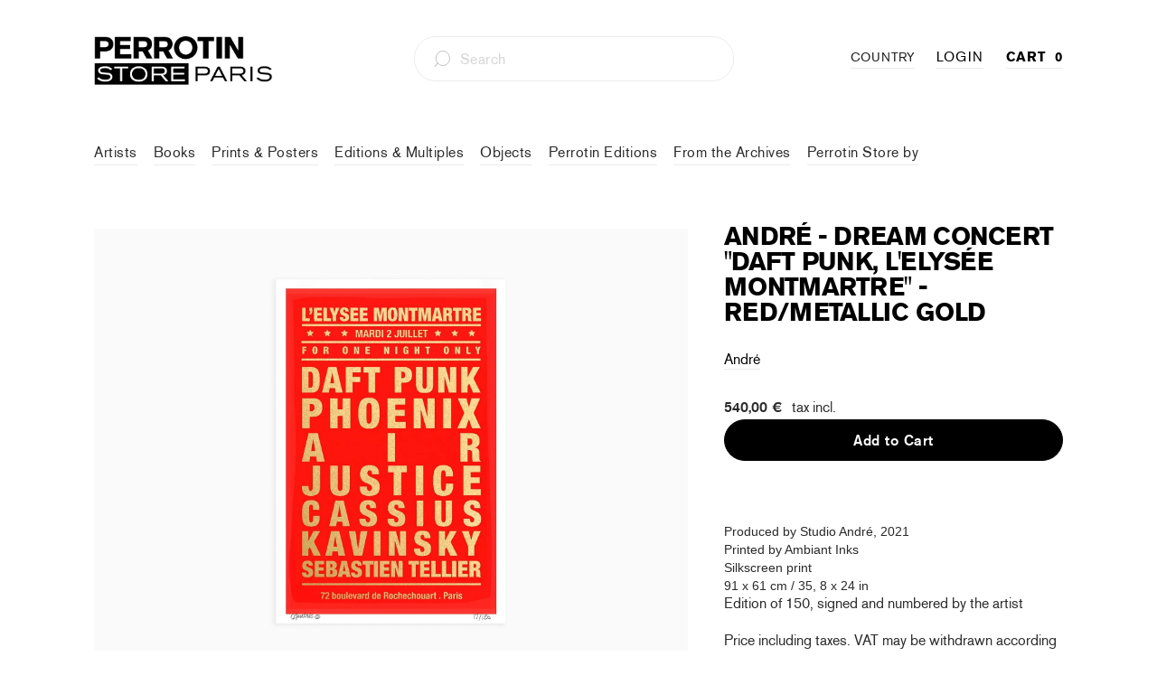

--- FILE ---
content_type: text/html; charset=utf-8
request_url: https://storeparis.perrotin.com/collections/andre/products/andre-lelysee-montmartre-red-metallic-gold-1
body_size: 45609
content:


 <!DOCTYPE html>
<html lang="en"> <head>
	<!-- Added by AVADA SEO Suite -->
	
	<!-- /Added by AVADA SEO Suite -->
<!-- Google Tag Manager -->
<script>(function(w,d,s,l,i){w[l]=w[l]||[];w[l].push({'gtm.start':
new Date().getTime(),event:'gtm.js'});var f=d.getElementsByTagName(s)[0],
j=d.createElement(s),dl=l!='dataLayer'?'&l='+l:'';j.async=true;j.src=
'https://www.googletagmanager.com/gtm.js?id='+i+dl;f.parentNode.insertBefore(j,f);
})(window,document,'script','dataLayer','GTM-TZKSZP3P');</script>
<!-- End Google Tag Manager --> <meta name="google-site-verification" content="vZI9xtMVqySoR5tRInFiMMqQh5c2ZBYO1eAm1KDRH5Q" />

<!-- SEO A DECOMMENTER -->
<script>
  	// window._usfGetProductDescription = 1

   //  if (Weglot.getCurrentLang() == 'fr') {
   //    document.documentElement.lang = 'fr-FR'
   //  } else {
   //    document.documentElement.lang = Weglot.getCurrentLang()
   //  }

    
      // var link2 = document.createElement('link');
      // link2.rel = 'alternate';
      // link2.href = "https://perrotinmother.myshopify.com/" + document.location.pathname;
      // link2.hreflang = Weglot.getCurrentLang();
      // document.head.appendChild(link2);
    
</script>

<!-- Facebook Pixel Code -->
<script>
  !function(f,b,e,v,n,t,s)
  {if(f.fbq)return;n=f.fbq=function(){n.callMethod?
  n.callMethod.apply(n,arguments):n.queue.push(arguments)};
  if(!f._fbq)f._fbq=n;n.push=n;n.loaded=!0;n.version='2.0';
  n.queue=[];t=b.createElement(e);t.async=!0;
  t.src=v;s=b.getElementsByTagName(e)[0];
  s.parentNode.insertBefore(t,s)}(window, document,'script',
  'https://connect.facebook.net/en_US/fbevents.js');
  fbq('init', '66722811448');
  fbq('track', 'PageView');
</script>
<noscript> <img height="1" width="1" style="display:none" 
       src="https://www.facebook.com/tr?id=66722811448&ev=PageView&noscript=1"/>
</noscript>
<!-- End Facebook Pixel Code --> <meta charset="utf-8"> <meta http-equiv="cleartype" content="on"> <meta name="robots" content="index,follow"> <!-- Mobile Specific Metas --> <meta name="HandheldFriendly" content="True"> <meta name="MobileOptimized" content="320"> <meta name="viewport" content="width=device-width,initial-scale=1"> <meta name="theme-color" content="#ffffff"> <title>
      André - Dream Concert &quot;Daft Punk, L&#39;Elysée Montmartre&quot; - Red/Metallic  - Perrotin Store Paris</title> <link rel="preconnect dns-prefetch" href="https://fonts.shopifycdn.com" /> <link rel="preconnect dns-prefetch" href="https://cdn.shopify.com" /> <link rel="preconnect dns-prefetch" href="https://v.shopify.com" /> <link rel="preconnect dns-prefetch" href="https://cdn.shopifycloud.com" /> <link rel="preconnect dns-prefetch" href="https://productreviews.shopifycdn.com" /> <link rel="stylesheet" href="https://cdnjs.cloudflare.com/ajax/libs/fancybox/3.5.6/jquery.fancybox.css"> <!-- Stylesheets for Turbo "5.0.6" --> <link href="//storeparis.perrotin.com/cdn/shop/t/31/assets/styles.scss?v=141306243105703939511768472865" rel="stylesheet" type="text/css" media="all" /> <script>
      window.lazySizesConfig = window.lazySizesConfig || {};

      lazySizesConfig.expand = 300;
      lazySizesConfig.loadHidden = false;

      /*! lazysizes - v4.1.4 */
      !function(a,b){var c=b(a,a.document);a.lazySizes=c,"object"==typeof module&&module.exports&&(module.exports=c)}(window,function(a,b){"use strict";if(b.getElementsByClassName){var c,d,e=b.documentElement,f=a.Date,g=a.HTMLPictureElement,h="addEventListener",i="getAttribute",j=a[h],k=a.setTimeout,l=a.requestAnimationFrame||k,m=a.requestIdleCallback,n=/^picture$/i,o=["load","error","lazyincluded","_lazyloaded"],p={},q=Array.prototype.forEach,r=function(a,b){return p[b]||(p[b]=new RegExp("(\\s|^)"+b+"(\\s|$)")),p[b].test(a[i]("class")||"")&&p[b]},s=function(a,b){r(a,b)||a.setAttribute("class",(a[i]("class")||"").trim()+" "+b)},t=function(a,b){var c;(c=r(a,b))&&a.setAttribute("class",(a[i]("class")||"").replace(c," "))},u=function(a,b,c){var d=c?h:"removeEventListener";c&&u(a,b),o.forEach(function(c){a[d](c,b)})},v=function(a,d,e,f,g){var h=b.createEvent("Event");return e||(e={}),e.instance=c,h.initEvent(d,!f,!g),h.detail=e,a.dispatchEvent(h),h},w=function(b,c){var e;!g&&(e=a.picturefill||d.pf)?(c&&c.src&&!b[i]("srcset")&&b.setAttribute("srcset",c.src),e({reevaluate:!0,elements:[b]})):c&&c.src&&(b.src=c.src)},x=function(a,b){return(getComputedStyle(a,null)||{})[b]},y=function(a,b,c){for(c=c||a.offsetWidth;c<d.minSize&&b&&!a._lazysizesWidth;)c=b.offsetWidth,b=b.parentNode;return c},z=function(){var a,c,d=[],e=[],f=d,g=function(){var b=f;for(f=d.length?e:d,a=!0,c=!1;b.length;)b.shift()();a=!1},h=function(d,e){a&&!e?d.apply(this,arguments):(f.push(d),c||(c=!0,(b.hidden?k:l)(g)))};return h._lsFlush=g,h}(),A=function(a,b){return b?function(){z(a)}:function(){var b=this,c=arguments;z(function(){a.apply(b,c)})}},B=function(a){var b,c=0,e=d.throttleDelay,g=d.ricTimeout,h=function(){b=!1,c=f.now(),a()},i=m&&g>49?function(){m(h,{timeout:g}),g!==d.ricTimeout&&(g=d.ricTimeout)}:A(function(){k(h)},!0);return function(a){var d;(a=a===!0)&&(g=33),b||(b=!0,d=e-(f.now()-c),0>d&&(d=0),a||9>d?i():k(i,d))}},C=function(a){var b,c,d=99,e=function(){b=null,a()},g=function(){var a=f.now()-c;d>a?k(g,d-a):(m||e)(e)};return function(){c=f.now(),b||(b=k(g,d))}};!function(){var b,c={lazyClass:"lazyload",loadedClass:"lazyloaded",loadingClass:"lazyloading",preloadClass:"lazypreload",errorClass:"lazyerror",autosizesClass:"lazyautosizes",srcAttr:"data-src",srcsetAttr:"data-srcset",sizesAttr:"data-sizes",minSize:40,customMedia:{},init:!0,expFactor:1.5,hFac:.8,loadMode:2,loadHidden:!0,ricTimeout:0,throttleDelay:125};d=a.lazySizesConfig||a.lazysizesConfig||{};for(b in c)b in d||(d[b]=c[b]);a.lazySizesConfig=d,k(function(){d.init&&F()})}();var D=function(){var g,l,m,o,p,y,D,F,G,H,I,J,K,L,M=/^img$/i,N=/^iframe$/i,O="onscroll"in a&&!/(gle|ing)bot/.test(navigator.userAgent),P=0,Q=0,R=0,S=-1,T=function(a){R--,a&&a.target&&u(a.target,T),(!a||0>R||!a.target)&&(R=0)},U=function(a,c){var d,f=a,g="hidden"==x(b.body,"visibility")||"hidden"!=x(a.parentNode,"visibility")&&"hidden"!=x(a,"visibility");for(F-=c,I+=c,G-=c,H+=c;g&&(f=f.offsetParent)&&f!=b.body&&f!=e;)g=(x(f,"opacity")||1)>0,g&&"visible"!=x(f,"overflow")&&(d=f.getBoundingClientRect(),g=H>d.left&&G<d.right&&I>d.top-1&&F<d.bottom+1);return g},V=function(){var a,f,h,j,k,m,n,p,q,r=c.elements;if((o=d.loadMode)&&8>R&&(a=r.length)){f=0,S++,null==K&&("expand"in d||(d.expand=e.clientHeight>500&&e.clientWidth>500?500:370),J=d.expand,K=J*d.expFactor),K>Q&&1>R&&S>2&&o>2&&!b.hidden?(Q=K,S=0):Q=o>1&&S>1&&6>R?J:P;for(;a>f;f++)if(r[f]&&!r[f]._lazyRace)if(O)if((p=r[f][i]("data-expand"))&&(m=1*p)||(m=Q),q!==m&&(y=innerWidth+m*L,D=innerHeight+m,n=-1*m,q=m),h=r[f].getBoundingClientRect(),(I=h.bottom)>=n&&(F=h.top)<=D&&(H=h.right)>=n*L&&(G=h.left)<=y&&(I||H||G||F)&&(d.loadHidden||"hidden"!=x(r[f],"visibility"))&&(l&&3>R&&!p&&(3>o||4>S)||U(r[f],m))){if(ba(r[f]),k=!0,R>9)break}else!k&&l&&!j&&4>R&&4>S&&o>2&&(g[0]||d.preloadAfterLoad)&&(g[0]||!p&&(I||H||G||F||"auto"!=r[f][i](d.sizesAttr)))&&(j=g[0]||r[f]);else ba(r[f]);j&&!k&&ba(j)}},W=B(V),X=function(a){s(a.target,d.loadedClass),t(a.target,d.loadingClass),u(a.target,Z),v(a.target,"lazyloaded")},Y=A(X),Z=function(a){Y({target:a.target})},$=function(a,b){try{a.contentWindow.location.replace(b)}catch(c){a.src=b}},_=function(a){var b,c=a[i](d.srcsetAttr);(b=d.customMedia[a[i]("data-media")||a[i]("media")])&&a.setAttribute("media",b),c&&a.setAttribute("srcset",c)},aa=A(function(a,b,c,e,f){var g,h,j,l,o,p;(o=v(a,"lazybeforeunveil",b)).defaultPrevented||(e&&(c?s(a,d.autosizesClass):a.setAttribute("sizes",e)),h=a[i](d.srcsetAttr),g=a[i](d.srcAttr),f&&(j=a.parentNode,l=j&&n.test(j.nodeName||"")),p=b.firesLoad||"src"in a&&(h||g||l),o={target:a},p&&(u(a,T,!0),clearTimeout(m),m=k(T,2500),s(a,d.loadingClass),u(a,Z,!0)),l&&q.call(j.getElementsByTagName("source"),_),h?a.setAttribute("srcset",h):g&&!l&&(N.test(a.nodeName)?$(a,g):a.src=g),f&&(h||l)&&w(a,{src:g})),a._lazyRace&&delete a._lazyRace,t(a,d.lazyClass),z(function(){(!p||a.complete&&a.naturalWidth>1)&&(p?T(o):R--,X(o))},!0)}),ba=function(a){var b,c=M.test(a.nodeName),e=c&&(a[i](d.sizesAttr)||a[i]("sizes")),f="auto"==e;(!f&&l||!c||!a[i]("src")&&!a.srcset||a.complete||r(a,d.errorClass)||!r(a,d.lazyClass))&&(b=v(a,"lazyunveilread").detail,f&&E.updateElem(a,!0,a.offsetWidth),a._lazyRace=!0,R++,aa(a,b,f,e,c))},ca=function(){if(!l){if(f.now()-p<999)return void k(ca,999);var a=C(function(){d.loadMode=3,W()});l=!0,d.loadMode=3,W(),j("scroll",function(){3==d.loadMode&&(d.loadMode=2),a()},!0)}};return{_:function(){p=f.now(),c.elements=b.getElementsByClassName(d.lazyClass),g=b.getElementsByClassName(d.lazyClass+" "+d.preloadClass),L=d.hFac,j("scroll",W,!0),j("resize",W,!0),a.MutationObserver?new MutationObserver(W).observe(e,{childList:!0,subtree:!0,attributes:!0}):(e[h]("DOMNodeInserted",W,!0),e[h]("DOMAttrModified",W,!0),setInterval(W,999)),j("hashchange",W,!0),["focus","mouseover","click","load","transitionend","animationend","webkitAnimationEnd"].forEach(function(a){b[h](a,W,!0)}),/d$|^c/.test(b.readyState)?ca():(j("load",ca),b[h]("DOMContentLoaded",W),k(ca,2e4)),c.elements.length?(V(),z._lsFlush()):W()},checkElems:W,unveil:ba}}(),E=function(){var a,c=A(function(a,b,c,d){var e,f,g;if(a._lazysizesWidth=d,d+="px",a.setAttribute("sizes",d),n.test(b.nodeName||""))for(e=b.getElementsByTagName("source"),f=0,g=e.length;g>f;f++)e[f].setAttribute("sizes",d);c.detail.dataAttr||w(a,c.detail)}),e=function(a,b,d){var e,f=a.parentNode;f&&(d=y(a,f,d),e=v(a,"lazybeforesizes",{width:d,dataAttr:!!b}),e.defaultPrevented||(d=e.detail.width,d&&d!==a._lazysizesWidth&&c(a,f,e,d)))},f=function(){var b,c=a.length;if(c)for(b=0;c>b;b++)e(a[b])},g=C(f);return{_:function(){a=b.getElementsByClassName(d.autosizesClass),j("resize",g)},checkElems:g,updateElem:e}}(),F=function(){F.i||(F.i=!0,E._(),D._())};return c={cfg:d,autoSizer:E,loader:D,init:F,uP:w,aC:s,rC:t,hC:r,fire:v,gW:y,rAF:z}}});

      /*! lazysizes - v4.1.4 */
      !function(a,b){var c=function(){b(a.lazySizes),a.removeEventListener("lazyunveilread",c,!0)};b=b.bind(null,a,a.document),"object"==typeof module&&module.exports?b(require("lazysizes")):a.lazySizes?c():a.addEventListener("lazyunveilread",c,!0)}(window,function(a,b,c){"use strict";function d(){this.ratioElems=b.getElementsByClassName("lazyaspectratio"),this._setupEvents(),this.processImages()}if(a.addEventListener){var e,f,g,h=Array.prototype.forEach,i=/^picture$/i,j="data-aspectratio",k="img["+j+"]",l=function(b){return a.matchMedia?(l=function(a){return!a||(matchMedia(a)||{}).matches})(b):a.Modernizr&&Modernizr.mq?!b||Modernizr.mq(b):!b},m=c.aC,n=c.rC,o=c.cfg;d.prototype={_setupEvents:function(){var a=this,c=function(b){b.naturalWidth<36?a.addAspectRatio(b,!0):a.removeAspectRatio(b,!0)},d=function(){a.processImages()};b.addEventListener("load",function(a){a.target.getAttribute&&a.target.getAttribute(j)&&c(a.target)},!0),addEventListener("resize",function(){var b,d=function(){h.call(a.ratioElems,c)};return function(){clearTimeout(b),b=setTimeout(d,99)}}()),b.addEventListener("DOMContentLoaded",d),addEventListener("load",d)},processImages:function(a){var c,d;a||(a=b),c="length"in a&&!a.nodeName?a:a.querySelectorAll(k);for(d=0;d<c.length;d++)c[d].naturalWidth>36?this.removeAspectRatio(c[d]):this.addAspectRatio(c[d])},getSelectedRatio:function(a){var b,c,d,e,f,g=a.parentNode;if(g&&i.test(g.nodeName||""))for(d=g.getElementsByTagName("source"),b=0,c=d.length;c>b;b++)if(e=d[b].getAttribute("data-media")||d[b].getAttribute("media"),o.customMedia[e]&&(e=o.customMedia[e]),l(e)){f=d[b].getAttribute(j);break}return f||a.getAttribute(j)||""},parseRatio:function(){var a=/^\s*([+\d\.]+)(\s*[\/x]\s*([+\d\.]+))?\s*$/,b={};return function(c){var d;return!b[c]&&(d=c.match(a))&&(d[3]?b[c]=d[1]/d[3]:b[c]=1*d[1]),b[c]}}(),addAspectRatio:function(b,c){var d,e=b.offsetWidth,f=b.offsetHeight;return c||m(b,"lazyaspectratio"),36>e&&0>=f?void((e||f&&a.console)&&console.log("Define width or height of image, so we can calculate the other dimension")):(d=this.getSelectedRatio(b),d=this.parseRatio(d),void(d&&(e?b.style.height=e/d+"px":b.style.width=f*d+"px")))},removeAspectRatio:function(a){n(a,"lazyaspectratio"),a.style.height="",a.style.width="",a.removeAttribute(j)}},f=function(){g=a.jQuery||a.Zepto||a.shoestring||a.$,g&&g.fn&&!g.fn.imageRatio&&g.fn.filter&&g.fn.add&&g.fn.find?g.fn.imageRatio=function(){return e.processImages(this.find(k).add(this.filter(k))),this}:g=!1},f(),setTimeout(f),e=new d,a.imageRatio=e,"object"==typeof module&&module.exports?module.exports=e:"function"==typeof define&&define.amd&&define(e)}});

        /*! lazysizes - v4.1.5 */
        !function(a,b){var c=function(){b(a.lazySizes),a.removeEventListener("lazyunveilread",c,!0)};b=b.bind(null,a,a.document),"object"==typeof module&&module.exports?b(require("lazysizes")):a.lazySizes?c():a.addEventListener("lazyunveilread",c,!0)}(window,function(a,b,c){"use strict";if(a.addEventListener){var d=/\s+/g,e=/\s*\|\s+|\s+\|\s*/g,f=/^(.+?)(?:\s+\[\s*(.+?)\s*\])(?:\s+\[\s*(.+?)\s*\])?$/,g=/^\s*\(*\s*type\s*:\s*(.+?)\s*\)*\s*$/,h=/\(|\)|'/,i={contain:1,cover:1},j=function(a){var b=c.gW(a,a.parentNode);return(!a._lazysizesWidth||b>a._lazysizesWidth)&&(a._lazysizesWidth=b),a._lazysizesWidth},k=function(a){var b;return b=(getComputedStyle(a)||{getPropertyValue:function(){}}).getPropertyValue("background-size"),!i[b]&&i[a.style.backgroundSize]&&(b=a.style.backgroundSize),b},l=function(a,b){if(b){var c=b.match(g);c&&c[1]?a.setAttribute("type",c[1]):a.setAttribute("media",lazySizesConfig.customMedia[b]||b)}},m=function(a,c,g){var h=b.createElement("picture"),i=c.getAttribute(lazySizesConfig.sizesAttr),j=c.getAttribute("data-ratio"),k=c.getAttribute("data-optimumx");c._lazybgset&&c._lazybgset.parentNode==c&&c.removeChild(c._lazybgset),Object.defineProperty(g,"_lazybgset",{value:c,writable:!0}),Object.defineProperty(c,"_lazybgset",{value:h,writable:!0}),a=a.replace(d," ").split(e),h.style.display="none",g.className=lazySizesConfig.lazyClass,1!=a.length||i||(i="auto"),a.forEach(function(a){var c,d=b.createElement("source");i&&"auto"!=i&&d.setAttribute("sizes",i),(c=a.match(f))?(d.setAttribute(lazySizesConfig.srcsetAttr,c[1]),l(d,c[2]),l(d,c[3])):d.setAttribute(lazySizesConfig.srcsetAttr,a),h.appendChild(d)}),i&&(g.setAttribute(lazySizesConfig.sizesAttr,i),c.removeAttribute(lazySizesConfig.sizesAttr),c.removeAttribute("sizes")),k&&g.setAttribute("data-optimumx",k),j&&g.setAttribute("data-ratio",j),h.appendChild(g),c.appendChild(h)},n=function(a){if(a.target._lazybgset){var b=a.target,d=b._lazybgset,e=b.currentSrc||b.src;if(e){var f=c.fire(d,"bgsetproxy",{src:e,useSrc:h.test(e)?JSON.stringify(e):e});f.defaultPrevented||(d.style.backgroundImage="url("+f.detail.useSrc+")")}b._lazybgsetLoading&&(c.fire(d,"_lazyloaded",{},!1,!0),delete b._lazybgsetLoading)}};addEventListener("lazybeforeunveil",function(a){var d,e,f;!a.defaultPrevented&&(d=a.target.getAttribute("data-bgset"))&&(f=a.target,e=b.createElement("img"),e.alt="",e._lazybgsetLoading=!0,a.detail.firesLoad=!0,m(d,f,e),setTimeout(function(){c.loader.unveil(e),c.rAF(function(){c.fire(e,"_lazyloaded",{},!0,!0),e.complete&&n({target:e})})}))}),b.addEventListener("load",n,!0),a.addEventListener("lazybeforesizes",function(a){if(a.detail.instance==c&&a.target._lazybgset&&a.detail.dataAttr){var b=a.target._lazybgset,d=k(b);i[d]&&(a.target._lazysizesParentFit=d,c.rAF(function(){a.target.setAttribute("data-parent-fit",d),a.target._lazysizesParentFit&&delete a.target._lazysizesParentFit}))}},!0),b.documentElement.addEventListener("lazybeforesizes",function(a){!a.defaultPrevented&&a.target._lazybgset&&a.detail.instance==c&&(a.detail.width=j(a.target._lazybgset))})}});</script> <script>
      
Shopify = window.Shopify || {};Shopify.theme_settings = {};Shopify.currency_settings = {};Shopify.theme_settings.price_excluding_tax = true;Shopify.theme_settings.tax_rate = 0.2;Shopify.theme_settings.add_taxes_on_price = true;Shopify.theme_settings.display_tos_checkbox = true;Shopify.theme_settings.go_to_checkout = true;Shopify.theme_settings.cart_action = "ajax";Shopify.theme_settings.collection_swatches = false;Shopify.theme_settings.collection_secondary_image = true;Shopify.theme_settings.show_multiple_currencies = true;Shopify.theme_settings.currency_format = "money_format";Shopify.currency_settings.shopifyMultiCurrencyIsEnabled = false;Shopify.currency_settings.shop_currency = "EUR";Shopify.currency_settings.default_currency = "EUR";Shopify.currency_settings.money_with_currency_format = "{{ amount_with_comma_separator }} €";Shopify.currency_settings.money_format = "{{ amount_with_comma_separator }} €";Shopify.theme_settings.display_inventory_left = false;Shopify.theme_settings.inventory_threshold = 3;Shopify.theme_settings.limit_quantity = true;Shopify.theme_settings.menu_position = "inline";Shopify.theme_settings.newsletter_popup = false;Shopify.theme_settings.newsletter_popup_days = "30";Shopify.theme_settings.newsletter_popup_mobile = true;Shopify.theme_settings.newsletter_popup_seconds = 2;Shopify.theme_settings.pagination_type = "basic_pagination";Shopify.theme_settings.search_pagination_type = "infinite_scroll";Shopify.theme_settings.enable_shopify_review_comments = true;Shopify.theme_settings.enable_shopify_collection_badges = false;Shopify.theme_settings.quick_shop_thumbnail_position = "bottom-thumbnails";Shopify.theme_settings.product_form_style = "swatches";Shopify.theme_settings.sale_banner_enabled = false;Shopify.theme_settings.display_savings = true;Shopify.theme_settings.display_sold_out_price = true;Shopify.theme_settings.sold_out_text = "Sold Out";Shopify.theme_settings.free_text = "Free";Shopify.theme_settings.search_option = "products";Shopify.theme_settings.search_items_to_display = 5;Shopify.theme_settings.enable_autocomplete = true;Shopify.theme_settings.page_dots_enabled = true;Shopify.theme_settings.slideshow_arrow_size = "light";Shopify.theme_settings.quick_shop_enabled = false;Shopify.translation =Shopify.translation || {};Shopify.translation.agree_to_terms_warning = "You must agree with the terms and conditions to checkout.";Shopify.translation.one_item_left = "Last item in stock";Shopify.translation.items_left_text = "products in stock";Shopify.translation.cart_savings_text = "Total Savings";Shopify.translation.cart_discount_text = "Discount";Shopify.translation.cart_subtotal_text = "Subtotal";Shopify.translation.cart_remove_text = "Remove";Shopify.translation.newsletter_success_text = "Thank you for joining our mailing list!";Shopify.translation.notify_email = "Enter your email address...";Shopify.translation.notify_email_value = "Translation missing: en.contact.fields.email";Shopify.translation.notify_email_send = "Send";Shopify.translation.notify_message_first = "Please notify me when ";Shopify.translation.notify_message_last = " becomes available - ";Shopify.translation.notify_success_text = "Thanks! We will notify you when this product becomes available!";Shopify.translation.add_to_cart = "Add to Cart";Shopify.translation.coming_soon_text = "Coming Soon";Shopify.translation.sold_out_text = "Sold Out";Shopify.translation.sale_text = "Sale";Shopify.translation.savings_text = "You Save";Shopify.translation.free_price_text = "Translation missing: en.settings.free_price_text";Shopify.translation.from_text = "from";Shopify.translation.new_text = "New";Shopify.translation.pre_order_text = "Pre-Order";Shopify.translation.unavailable_text = "Unavailable";Shopify.translation.all_results = "View all results";</script> <meta name="description" content="  Produced by Studio André, 2021Printed by Ambiant InksSilkscreen print91 x 61 cm / 35, 8 x 24 inEdition of 150, signed and numbered by the artist" /> <link rel="icon" type="image/png" href="https://cdn.shopify.com/s/files/1/0428/0496/9640/files/favicon-96x96.png?v=1654089340" sizes="96x96"> <link rel="shortcut icon" type="image/x-icon" href="https://cdn.shopify.com/s/files/1/0428/0496/9640/files/favicon-96x96.png?v=1654089340"> <link rel="apple-touch-icon" href="https://cdn.shopify.com/s/files/1/0428/0496/9640/files/favicon-96x96.png?v=1654089340"/> <link rel="apple-touch-icon" sizes="57x57" href="https://cdn.shopify.com/s/files/1/0428/0496/9640/files/favicon-96x96.png?v=1654089340"/> <link rel="apple-touch-icon" sizes="60x60" href="https://cdn.shopify.com/s/files/1/0428/0496/9640/files/favicon-96x96.png?v=1654089340"/> <link rel="apple-touch-icon" sizes="72x72" href="https://cdn.shopify.com/s/files/1/0428/0496/9640/files/favicon-96x96.png?v=1654089340"/> <link rel="apple-touch-icon" sizes="76x76" href="https://cdn.shopify.com/s/files/1/0428/0496/9640/files/favicon-96x96.png?v=1654089340"/> <link rel="apple-touch-icon" sizes="114x114" href="https://cdn.shopify.com/s/files/1/0428/0496/9640/files/favicon-96x96.png?v=1654089340"/> <link rel="apple-touch-icon" sizes="180x180" href="https://cdn.shopify.com/s/files/1/0428/0496/9640/files/favicon-96x96.png?v=1654089340"/> <link rel="apple-touch-icon" sizes="228x228" href="https://cdn.shopify.com/s/files/1/0428/0496/9640/files/favicon-96x96.png?v=1654089340"/> <link rel="canonical" href="https://storeparis.perrotin.com/products/andre-lelysee-montmartre-red-metallic-gold-1" /> <script>window.performance && window.performance.mark && window.performance.mark('shopify.content_for_header.start');</script><meta name="google-site-verification" content="-xVNSKbz5RbInnCMN0XIjCIdLEliwwIDhxrVTc54tVc">
<meta id="shopify-digital-wallet" name="shopify-digital-wallet" content="/42804969640/digital_wallets/dialog">
<meta name="shopify-checkout-api-token" content="b898db71351ec29e86d17d7d8340bec4">
<meta id="in-context-paypal-metadata" data-shop-id="42804969640" data-venmo-supported="false" data-environment="production" data-locale="en_US" data-paypal-v4="true" data-currency="EUR">
<link rel="alternate" type="application/json+oembed" href="https://storeparis.perrotin.com/products/andre-lelysee-montmartre-red-metallic-gold-1.oembed">
<script async="async" src="/checkouts/internal/preloads.js?locale=en-FR"></script>
<link rel="preconnect" href="https://shop.app" crossorigin="anonymous">
<script async="async" src="https://shop.app/checkouts/internal/preloads.js?locale=en-FR&shop_id=42804969640" crossorigin="anonymous"></script>
<script id="apple-pay-shop-capabilities" type="application/json">{"shopId":42804969640,"countryCode":"FR","currencyCode":"EUR","merchantCapabilities":["supports3DS"],"merchantId":"gid:\/\/shopify\/Shop\/42804969640","merchantName":"Perrotin Store Paris","requiredBillingContactFields":["postalAddress","email","phone"],"requiredShippingContactFields":["postalAddress","email","phone"],"shippingType":"shipping","supportedNetworks":["visa","masterCard","amex","maestro"],"total":{"type":"pending","label":"Perrotin Store Paris","amount":"1.00"},"shopifyPaymentsEnabled":true,"supportsSubscriptions":true}</script>
<script id="shopify-features" type="application/json">{"accessToken":"b898db71351ec29e86d17d7d8340bec4","betas":["rich-media-storefront-analytics"],"domain":"storeparis.perrotin.com","predictiveSearch":true,"shopId":42804969640,"locale":"en"}</script>
<script>var Shopify = Shopify || {};
Shopify.shop = "perrotin-paris.myshopify.com";
Shopify.locale = "en";
Shopify.currency = {"active":"EUR","rate":"1.0"};
Shopify.country = "FR";
Shopify.theme = {"name":"PARIS MASTER - 2.0","id":133126422745,"schema_name":"Turbo","schema_version":"5.0.6","theme_store_id":null,"role":"main"};
Shopify.theme.handle = "null";
Shopify.theme.style = {"id":null,"handle":null};
Shopify.cdnHost = "storeparis.perrotin.com/cdn";
Shopify.routes = Shopify.routes || {};
Shopify.routes.root = "/";</script>
<script type="module">!function(o){(o.Shopify=o.Shopify||{}).modules=!0}(window);</script>
<script>!function(o){function n(){var o=[];function n(){o.push(Array.prototype.slice.apply(arguments))}return n.q=o,n}var t=o.Shopify=o.Shopify||{};t.loadFeatures=n(),t.autoloadFeatures=n()}(window);</script>
<script>
  window.ShopifyPay = window.ShopifyPay || {};
  window.ShopifyPay.apiHost = "shop.app\/pay";
  window.ShopifyPay.redirectState = null;
</script>
<script id="shop-js-analytics" type="application/json">{"pageType":"product"}</script>
<script defer="defer" async type="module" src="//storeparis.perrotin.com/cdn/shopifycloud/shop-js/modules/v2/client.init-shop-cart-sync_C5BV16lS.en.esm.js"></script>
<script defer="defer" async type="module" src="//storeparis.perrotin.com/cdn/shopifycloud/shop-js/modules/v2/chunk.common_CygWptCX.esm.js"></script>
<script type="module">
  await import("//storeparis.perrotin.com/cdn/shopifycloud/shop-js/modules/v2/client.init-shop-cart-sync_C5BV16lS.en.esm.js");
await import("//storeparis.perrotin.com/cdn/shopifycloud/shop-js/modules/v2/chunk.common_CygWptCX.esm.js");

  window.Shopify.SignInWithShop?.initShopCartSync?.({"fedCMEnabled":true,"windoidEnabled":true});

</script>
<script>
  window.Shopify = window.Shopify || {};
  if (!window.Shopify.featureAssets) window.Shopify.featureAssets = {};
  window.Shopify.featureAssets['shop-js'] = {"shop-cart-sync":["modules/v2/client.shop-cart-sync_ZFArdW7E.en.esm.js","modules/v2/chunk.common_CygWptCX.esm.js"],"init-fed-cm":["modules/v2/client.init-fed-cm_CmiC4vf6.en.esm.js","modules/v2/chunk.common_CygWptCX.esm.js"],"shop-cash-offers":["modules/v2/client.shop-cash-offers_DOA2yAJr.en.esm.js","modules/v2/chunk.common_CygWptCX.esm.js","modules/v2/chunk.modal_D71HUcav.esm.js"],"shop-button":["modules/v2/client.shop-button_tlx5R9nI.en.esm.js","modules/v2/chunk.common_CygWptCX.esm.js"],"shop-toast-manager":["modules/v2/client.shop-toast-manager_ClPi3nE9.en.esm.js","modules/v2/chunk.common_CygWptCX.esm.js"],"init-shop-cart-sync":["modules/v2/client.init-shop-cart-sync_C5BV16lS.en.esm.js","modules/v2/chunk.common_CygWptCX.esm.js"],"avatar":["modules/v2/client.avatar_BTnouDA3.en.esm.js"],"init-windoid":["modules/v2/client.init-windoid_sURxWdc1.en.esm.js","modules/v2/chunk.common_CygWptCX.esm.js"],"init-shop-email-lookup-coordinator":["modules/v2/client.init-shop-email-lookup-coordinator_B8hsDcYM.en.esm.js","modules/v2/chunk.common_CygWptCX.esm.js"],"pay-button":["modules/v2/client.pay-button_FdsNuTd3.en.esm.js","modules/v2/chunk.common_CygWptCX.esm.js"],"shop-login-button":["modules/v2/client.shop-login-button_C5VAVYt1.en.esm.js","modules/v2/chunk.common_CygWptCX.esm.js","modules/v2/chunk.modal_D71HUcav.esm.js"],"init-customer-accounts-sign-up":["modules/v2/client.init-customer-accounts-sign-up_CPSyQ0Tj.en.esm.js","modules/v2/client.shop-login-button_C5VAVYt1.en.esm.js","modules/v2/chunk.common_CygWptCX.esm.js","modules/v2/chunk.modal_D71HUcav.esm.js"],"init-shop-for-new-customer-accounts":["modules/v2/client.init-shop-for-new-customer-accounts_ChsxoAhi.en.esm.js","modules/v2/client.shop-login-button_C5VAVYt1.en.esm.js","modules/v2/chunk.common_CygWptCX.esm.js","modules/v2/chunk.modal_D71HUcav.esm.js"],"init-customer-accounts":["modules/v2/client.init-customer-accounts_DxDtT_ad.en.esm.js","modules/v2/client.shop-login-button_C5VAVYt1.en.esm.js","modules/v2/chunk.common_CygWptCX.esm.js","modules/v2/chunk.modal_D71HUcav.esm.js"],"shop-follow-button":["modules/v2/client.shop-follow-button_Cva4Ekp9.en.esm.js","modules/v2/chunk.common_CygWptCX.esm.js","modules/v2/chunk.modal_D71HUcav.esm.js"],"checkout-modal":["modules/v2/client.checkout-modal_BPM8l0SH.en.esm.js","modules/v2/chunk.common_CygWptCX.esm.js","modules/v2/chunk.modal_D71HUcav.esm.js"],"lead-capture":["modules/v2/client.lead-capture_Bi8yE_yS.en.esm.js","modules/v2/chunk.common_CygWptCX.esm.js","modules/v2/chunk.modal_D71HUcav.esm.js"],"shop-login":["modules/v2/client.shop-login_D6lNrXab.en.esm.js","modules/v2/chunk.common_CygWptCX.esm.js","modules/v2/chunk.modal_D71HUcav.esm.js"],"payment-terms":["modules/v2/client.payment-terms_CZxnsJam.en.esm.js","modules/v2/chunk.common_CygWptCX.esm.js","modules/v2/chunk.modal_D71HUcav.esm.js"]};
</script>
<script>(function() {
  var isLoaded = false;
  function asyncLoad() {
    if (isLoaded) return;
    isLoaded = true;
    var urls = ["https:\/\/d1564fddzjmdj5.cloudfront.net\/initializercolissimo.js?app_name=happycolissimo\u0026cloud=d1564fddzjmdj5.cloudfront.net\u0026shop=perrotin-paris.myshopify.com","https:\/\/easygdpr.b-cdn.net\/v\/1553540745\/gdpr.min.js?shop=perrotin-paris.myshopify.com","https:\/\/cdn.weglot.com\/weglot_script_tag.js?shop=perrotin-paris.myshopify.com"];
    for (var i = 0; i <urls.length; i++) {
      var s = document.createElement('script');
      s.type = 'text/javascript';
      s.async = true;
      s.src = urls[i];
      var x = document.getElementsByTagName('script')[0];
      x.parentNode.insertBefore(s, x);
    }
  };
  if(window.attachEvent) {
    window.attachEvent('onload', asyncLoad);
  } else {
    window.addEventListener('load', asyncLoad, false);
  }
})();</script>
<script id="__st">var __st={"a":42804969640,"offset":3600,"reqid":"c0367c63-156e-4f57-bd5b-ec5a5510aa68-1768856119","pageurl":"storeparis.perrotin.com\/collections\/andre\/products\/andre-lelysee-montmartre-red-metallic-gold-1","u":"a6dc3fabf0cb","p":"product","rtyp":"product","rid":6922573971624};</script>
<script>window.ShopifyPaypalV4VisibilityTracking = true;</script>
<script id="captcha-bootstrap">!function(){'use strict';const t='contact',e='account',n='new_comment',o=[[t,t],['blogs',n],['comments',n],[t,'customer']],c=[[e,'customer_login'],[e,'guest_login'],[e,'recover_customer_password'],[e,'create_customer']],r=t=>t.map((([t,e])=>`form[action*='/${t}']:not([data-nocaptcha='true']) input[name='form_type'][value='${e}']`)).join(','),a=t=>()=>t?[...document.querySelectorAll(t)].map((t=>t.form)):[];function s(){const t=[...o],e=r(t);return a(e)}const i='password',u='form_key',d=['recaptcha-v3-token','g-recaptcha-response','h-captcha-response',i],f=()=>{try{return window.sessionStorage}catch{return}},m='__shopify_v',_=t=>t.elements[u];function p(t,e,n=!1){try{const o=window.sessionStorage,c=JSON.parse(o.getItem(e)),{data:r}=function(t){const{data:e,action:n}=t;return t[m]||n?{data:e,action:n}:{data:t,action:n}}(c);for(const[e,n]of Object.entries(r))t.elements[e]&&(t.elements[e].value=n);n&&o.removeItem(e)}catch(o){console.error('form repopulation failed',{error:o})}}const l='form_type',E='cptcha';function T(t){t.dataset[E]=!0}const w=window,h=w.document,L='Shopify',v='ce_forms',y='captcha';let A=!1;((t,e)=>{const n=(g='f06e6c50-85a8-45c8-87d0-21a2b65856fe',I='https://cdn.shopify.com/shopifycloud/storefront-forms-hcaptcha/ce_storefront_forms_captcha_hcaptcha.v1.5.2.iife.js',D={infoText:'Protected by hCaptcha',privacyText:'Privacy',termsText:'Terms'},(t,e,n)=>{const o=w[L][v],c=o.bindForm;if(c)return c(t,g,e,D).then(n);var r;o.q.push([[t,g,e,D],n]),r=I,A||(h.body.append(Object.assign(h.createElement('script'),{id:'captcha-provider',async:!0,src:r})),A=!0)});var g,I,D;w[L]=w[L]||{},w[L][v]=w[L][v]||{},w[L][v].q=[],w[L][y]=w[L][y]||{},w[L][y].protect=function(t,e){n(t,void 0,e),T(t)},Object.freeze(w[L][y]),function(t,e,n,w,h,L){const[v,y,A,g]=function(t,e,n){const i=e?o:[],u=t?c:[],d=[...i,...u],f=r(d),m=r(i),_=r(d.filter((([t,e])=>n.includes(e))));return[a(f),a(m),a(_),s()]}(w,h,L),I=t=>{const e=t.target;return e instanceof HTMLFormElement?e:e&&e.form},D=t=>v().includes(t);t.addEventListener('submit',(t=>{const e=I(t);if(!e)return;const n=D(e)&&!e.dataset.hcaptchaBound&&!e.dataset.recaptchaBound,o=_(e),c=g().includes(e)&&(!o||!o.value);(n||c)&&t.preventDefault(),c&&!n&&(function(t){try{if(!f())return;!function(t){const e=f();if(!e)return;const n=_(t);if(!n)return;const o=n.value;o&&e.removeItem(o)}(t);const e=Array.from(Array(32),(()=>Math.random().toString(36)[2])).join('');!function(t,e){_(t)||t.append(Object.assign(document.createElement('input'),{type:'hidden',name:u})),t.elements[u].value=e}(t,e),function(t,e){const n=f();if(!n)return;const o=[...t.querySelectorAll(`input[type='${i}']`)].map((({name:t})=>t)),c=[...d,...o],r={};for(const[a,s]of new FormData(t).entries())c.includes(a)||(r[a]=s);n.setItem(e,JSON.stringify({[m]:1,action:t.action,data:r}))}(t,e)}catch(e){console.error('failed to persist form',e)}}(e),e.submit())}));const S=(t,e)=>{t&&!t.dataset[E]&&(n(t,e.some((e=>e===t))),T(t))};for(const o of['focusin','change'])t.addEventListener(o,(t=>{const e=I(t);D(e)&&S(e,y())}));const B=e.get('form_key'),M=e.get(l),P=B&&M;t.addEventListener('DOMContentLoaded',(()=>{const t=y();if(P)for(const e of t)e.elements[l].value===M&&p(e,B);[...new Set([...A(),...v().filter((t=>'true'===t.dataset.shopifyCaptcha))])].forEach((e=>S(e,t)))}))}(h,new URLSearchParams(w.location.search),n,t,e,['guest_login'])})(!0,!0)}();</script>
<script integrity="sha256-4kQ18oKyAcykRKYeNunJcIwy7WH5gtpwJnB7kiuLZ1E=" data-source-attribution="shopify.loadfeatures" defer="defer" src="//storeparis.perrotin.com/cdn/shopifycloud/storefront/assets/storefront/load_feature-a0a9edcb.js" crossorigin="anonymous"></script>
<script crossorigin="anonymous" defer="defer" src="//storeparis.perrotin.com/cdn/shopifycloud/storefront/assets/shopify_pay/storefront-65b4c6d7.js?v=20250812"></script>
<script data-source-attribution="shopify.dynamic_checkout.dynamic.init">var Shopify=Shopify||{};Shopify.PaymentButton=Shopify.PaymentButton||{isStorefrontPortableWallets:!0,init:function(){window.Shopify.PaymentButton.init=function(){};var t=document.createElement("script");t.src="https://storeparis.perrotin.com/cdn/shopifycloud/portable-wallets/latest/portable-wallets.en.js",t.type="module",document.head.appendChild(t)}};
</script>
<script data-source-attribution="shopify.dynamic_checkout.buyer_consent">
  function portableWalletsHideBuyerConsent(e){var t=document.getElementById("shopify-buyer-consent"),n=document.getElementById("shopify-subscription-policy-button");t&&n&&(t.classList.add("hidden"),t.setAttribute("aria-hidden","true"),n.removeEventListener("click",e))}function portableWalletsShowBuyerConsent(e){var t=document.getElementById("shopify-buyer-consent"),n=document.getElementById("shopify-subscription-policy-button");t&&n&&(t.classList.remove("hidden"),t.removeAttribute("aria-hidden"),n.addEventListener("click",e))}window.Shopify?.PaymentButton&&(window.Shopify.PaymentButton.hideBuyerConsent=portableWalletsHideBuyerConsent,window.Shopify.PaymentButton.showBuyerConsent=portableWalletsShowBuyerConsent);
</script>
<script data-source-attribution="shopify.dynamic_checkout.cart.bootstrap">document.addEventListener("DOMContentLoaded",(function(){function t(){return document.querySelector("shopify-accelerated-checkout-cart, shopify-accelerated-checkout")}if(t())Shopify.PaymentButton.init();else{new MutationObserver((function(e,n){t()&&(Shopify.PaymentButton.init(),n.disconnect())})).observe(document.body,{childList:!0,subtree:!0})}}));
</script>
<link id="shopify-accelerated-checkout-styles" rel="stylesheet" media="screen" href="https://storeparis.perrotin.com/cdn/shopifycloud/portable-wallets/latest/accelerated-checkout-backwards-compat.css" crossorigin="anonymous">
<style id="shopify-accelerated-checkout-cart">
        #shopify-buyer-consent {
  margin-top: 1em;
  display: inline-block;
  width: 100%;
}

#shopify-buyer-consent.hidden {
  display: none;
}

#shopify-subscription-policy-button {
  background: none;
  border: none;
  padding: 0;
  text-decoration: underline;
  font-size: inherit;
  cursor: pointer;
}

#shopify-subscription-policy-button::before {
  box-shadow: none;
}

      </style>

<script>window.performance && window.performance.mark && window.performance.mark('shopify.content_for_header.end');</script> <script>
    window._usfVatSettings = {
      price_excluding_tax: true,
      add_taxes_on_price: true,
      tax_rate: "0.2",
    };
    window._usfGlobalSettings = {
      sold_out_text: "Sold Out",
      display_price: true,
      free_price_text: "Free"
    };
    window._usfCollectionById = {};

window._usfCollectionById[268381552808] = "0";

window._usfCollectionById[267172282536] = "0.0";

window._usfCollectionById[268381585576] = "00 %";

window._usfCollectionById[393601384665] = "Aby warburg";

window._usfCollectionById[669299999096] = "Aerea Studio";

window._usfCollectionById[268090704040] = "Alain Jacquet";

window._usfCollectionById[667154973048] = "Ali Banisadr";

window._usfCollectionById[266490511528] = "all";

window._usfCollectionById[266490544296] = "all";

window._usfCollectionById[268359499944] = "all";

window._usfCollectionById[266490577064] = "André";

window._usfCollectionById[406346399961] = "André — Enhanced by hand prints";

window._usfCollectionById[406346301657] = "André — Prints";

window._usfCollectionById[399831433433] = "Anna-Eva Bergman";

window._usfCollectionById[266490806440] = "Art Books for Kids";

window._usfCollectionById[266490609832] = "Artie Vierkant";

window._usfCollectionById[266491134120] = "Artist editions \u0026 Multiples";

window._usfCollectionById[398989885657] = "Artistic Apparel \u0026 Accessories";

window._usfCollectionById[266490642600] = "Artists";

window._usfCollectionById[667195015544] = "At the beach selection";

window._usfCollectionById[266490675368] = "AYA TAKANO";

window._usfCollectionById[667587576184] = "AYA TAKANO - From the Archives";

window._usfCollectionById[398433517785] = "AYA TAKANO - Tarot cards and jewels";

window._usfCollectionById[667285258616] = "Back in stock waitlist";

window._usfCollectionById[667195048312] = "Back to School Stationary";

window._usfCollectionById[666701791608] = "Bandanas";

window._usfCollectionById[266490708136] = "Barry McGee";

window._usfCollectionById[667194884472] = "Barry McGee - Tote bags";

window._usfCollectionById[665540067704] = "Barry McGee -Avant Arte";

window._usfCollectionById[666661683576] = "Barry McGee silkscreens";

window._usfCollectionById[666670236024] = "Barry McGee — New releases";

window._usfCollectionById[275267748008] = "Benoit Le Pape";

window._usfCollectionById[408746295513] = "Bernar Venet";

window._usfCollectionById[266490740904] = "Bernard Frize";

window._usfCollectionById[266490773672] = "Bharti Kher";

window._usfCollectionById[266493526184] = "Books About Contemporary Art: Essays \u0026 Criticism";

window._usfCollectionById[667194950008] = "Books for Kids art";

window._usfCollectionById[266490871976] = "Chang-Sup Chung";

window._usfCollectionById[266491330728] = "Chen Fei";

window._usfCollectionById[668466413944] = "Chen Fei Calendar";

window._usfCollectionById[275427492008] = "Chen Ke";

window._usfCollectionById[612155851096] = "Chen Ke — Prints";

window._usfCollectionById[669395517816] = "Chess group show";

window._usfCollectionById[266490904744] = "Chiho Aoshima";

window._usfCollectionById[667155923320] = "Christiane Pooley";

window._usfCollectionById[668990865784] = "Christmas Market - Matignon 2bis";

window._usfCollectionById[266490937512] = "Cinga Samson";

window._usfCollectionById[266490970280] = "Claire Tabouret";

window._usfCollectionById[667988951416] = "Claire Tabouret x Etudes Studio";

window._usfCollectionById[669144154488] = "Claire Tabouret — December 2025 releases";

window._usfCollectionById[617947201880] = "Claire Tabouret — Plates";

window._usfCollectionById[266491003048] = "Claude Rutault";

window._usfCollectionById[266493395112] = "Collectible Art Books";

window._usfCollectionById[396435259609] = "Collectif";

window._usfCollectionById[281071354024] = "Contemporary \u0026 Modern Art Objects";

window._usfCollectionById[268320014504] = "Contemporary Art Apparel \u0026 Accessories";

window._usfCollectionById[267854282920] = "Contemporary Art Books";

window._usfCollectionById[638967578968] = "Contemporary Art Gift Ideas";

window._usfCollectionById[393454420185] = "Contemporary Art Jewelry";

window._usfCollectionById[402818597081] = "Contemporary Art Magazines";

window._usfCollectionById[268355764392] = "Contemporary Art Objects";

window._usfCollectionById[267856773288] = "Contemporary Art Posters";

window._usfCollectionById[266493165736] = "Contemporary Art Prints";

window._usfCollectionById[638965481816] = "Contemporary Artist Portfolios";

window._usfCollectionById[266492805288] = "Contemporary Artists Monographs";

window._usfCollectionById[282455474344] = "Cristina BanBan";

window._usfCollectionById[266491035816] = "Daniel Arsham";

window._usfCollectionById[617833267544] = "Daniel Arsham — 20 Years Apparel Collection";

window._usfCollectionById[609523532120] = "Daniel Arsham — Editions";

window._usfCollectionById[667517976952] = "Daniel Arsham — From the archives";

window._usfCollectionById[266491068584] = "Daniel Firman";

window._usfCollectionById[642779447640] = "Danielle Orchard";

window._usfCollectionById[268106367144] = "Display Only";

window._usfCollectionById[268107677864] = "Display Only";

window._usfCollectionById[667404173688] = "DIY \/ Crafts";

window._usfCollectionById[266491101352] = "Eddie Martinez";

window._usfCollectionById[617833070936] = "Eddie Martinez — Books";

window._usfCollectionById[642777448792] = "Elizabeth Glaessner";

window._usfCollectionById[266491166888] = "Elmgreen \u0026 Dragset";

window._usfCollectionById[611599581528] = "Elmgreen \u0026 Dragset - Signing";

window._usfCollectionById[398005436633] = "Emi Kuraya";

window._usfCollectionById[282546929832] = "Emily Mae Smith";

window._usfCollectionById[642782331224] = "Emma Webster";

window._usfCollectionById[267178803368] = "erreur";

window._usfCollectionById[266491199656] = "ERRÓ";

window._usfCollectionById[266491232424] = "exclusive";

window._usfCollectionById[266491265192] = "Exhibition catalogs";

window._usfCollectionById[266491297960] = "Farhad Moshiri";

window._usfCollectionById[270535622824] = "Featured products";

window._usfCollectionById[666279444856] = "FEMMES — Merchandising";

window._usfCollectionById[666207519096] = "FEMMES, curated by Pharrell Williams";

window._usfCollectionById[268320145576] = "Films \u0026 Records";

window._usfCollectionById[268376735912] = "Fine Art Stationery";

window._usfCollectionById[665252823416] = "Flower GO Walk";

window._usfCollectionById[668068708728] = "From the Archives";

window._usfCollectionById[268447875240] = "Furnitures \u0026 Tableware";

window._usfCollectionById[266491396264] = "Gabriel de la Mora";

window._usfCollectionById[266491429032] = "Gabriel Rico";

window._usfCollectionById[667059093880] = "Gabriel Rico prints";

window._usfCollectionById[408746262745] = "GaHee Park";

window._usfCollectionById[666670268792] = "GaHee Park — Lithographs";

window._usfCollectionById[268376768680] = "Games";

window._usfCollectionById[667194982776] = "Games \u0026 playing cards";

window._usfCollectionById[266491461800] = "Gelitin";

window._usfCollectionById[406868263129] = "Genesis Belanger";

window._usfCollectionById[266491494568] = "Georges Mathieu";

window._usfCollectionById[266491527336] = "Germaine Richier";

window._usfCollectionById[266491560104] = "Gianni Motti";

window._usfCollectionById[393453600985] = "Gift guide: (Bring Art) Home";

window._usfCollectionById[393454584025] = "Gift Guide: Bookworms";

window._usfCollectionById[393453994201] = "Gift Guide: Feast!";

window._usfCollectionById[393454190809] = "Gift Guide: For Kids";

window._usfCollectionById[393453404377] = "Gift guide: Under 50€";

window._usfCollectionById[266491592872] = "Gregor Hildebrandt";

window._usfCollectionById[668670919032] = "Gufram - The End";

window._usfCollectionById[266491625640] = "Guy Limone";

window._usfCollectionById[266491658408] = "Hans Hartung";

window._usfCollectionById[266491691176] = "Heinz Mack";

window._usfCollectionById[266491723944] = "Hernan Bas";

window._usfCollectionById[668891414904] = "Holiday Collection : ARTIST SPOTLIGHT: IZUMI KATO";

window._usfCollectionById[668787671416] = "Holiday Collection : The Gift of Enchantment";

window._usfCollectionById[668787704184] = "Holiday Collection : The Gift of Glamour";

window._usfCollectionById[668787638648] = "Holiday Collection: The Gift of Joy";

window._usfCollectionById[617833136472] = "Holiday Poster Collection";

window._usfCollectionById[268319850664] = "Home";

window._usfCollectionById[667059159416] = "Home Studyo";

window._usfCollectionById[266491756712] = "IFP";

window._usfCollectionById[266491789480] = "Ivan Argote";

window._usfCollectionById[266491822248] = "Izumi Kato";

window._usfCollectionById[604900819288] = "Izumi Kato - \"Visible\" Leporello";

window._usfCollectionById[665253740920] = "Izumi Kato - From The Sea";

window._usfCollectionById[665403818360] = "Izumi Kato - From The Sea";

window._usfCollectionById[408040308953] = "Izumi Kato - K11 Figure";

window._usfCollectionById[668169568632] = "Izumi Kato x Anteprima";

window._usfCollectionById[666701758840] = "Izumi Kato x Chiso";

window._usfCollectionById[634225918296] = "Jason Boyd Kinsella";

window._usfCollectionById[399831531737] = "Jean-Marie Appriou";

window._usfCollectionById[266491855016] = "Jean-Michel Othoniel";

window._usfCollectionById[618439704920] = "Jean-Michel Othoniel - Plates";

window._usfCollectionById[668571959672] = "Jean-Michel Othoniel — Necklaces";

window._usfCollectionById[266491887784] = "Jean-Philippe Delhomme";

window._usfCollectionById[266491920552] = "Jens Fänge";

window._usfCollectionById[401680138457] = "Jens Fänge — Prints";

window._usfCollectionById[266491953320] = "Jesper Just";

window._usfCollectionById[266491986088] = "Jesús Rafael Soto";

window._usfCollectionById[266492018856] = "Jin Meyerson";

window._usfCollectionById[266492051624] = "Johan Creten";

window._usfCollectionById[266492117160] = "John Henderson";

window._usfCollectionById[266492149928] = "Josh Sperling";

window._usfCollectionById[667094122872] = "Josh Sperling Big Picture";

window._usfCollectionById[266492182696] = "JR";

window._usfCollectionById[668902523256] = "JR - Kulturhuset Stadsteaterns Museum Stockholm";

window._usfCollectionById[666207781240] = "JR x Pharrell Williams x Os Gemeos";

window._usfCollectionById[266492215464] = "Judy Chicago";

window._usfCollectionById[634225000792] = "Julian Charrière";

window._usfCollectionById[266492248232] = "Julio Le Parc";

window._usfCollectionById[638967349592] = "Kaikai Kiki Collection";

window._usfCollectionById[266492281000] = "Kate Ericson \u0026 Mel Ziegler";

window._usfCollectionById[666034930040] = "Kato Stationery";

window._usfCollectionById[266492313768] = "KAWS";

window._usfCollectionById[266492346536] = "Kaz Oshiro";

window._usfCollectionById[667155857784] = "Kelly Beeman";

window._usfCollectionById[266492379304] = "Klara Kristalova";

window._usfCollectionById[401680040153] = "Klara Kristalova — Prints";

window._usfCollectionById[642739241304] = "Koak";

window._usfCollectionById[666175930744] = "Koak new prints";

window._usfCollectionById[266492412072] = "Kolkoz";

window._usfCollectionById[268090998952] = "Lamps";

window._usfCollectionById[266492444840] = "Laurent Grasso";

window._usfCollectionById[669300097400] = "Laurent Grasso - Panoptes print";

window._usfCollectionById[393032040665] = "Laurent Grasso : Brooches";

window._usfCollectionById[266492477608] = "Lee Bae";

window._usfCollectionById[668735635832] = "Lee Bae — New releases 2025";

window._usfCollectionById[266492510376] = "Lee Mingwei";

window._usfCollectionById[666520945016] = "Leporello Collection";

window._usfCollectionById[266492543144] = "Leslie Hewitt";

window._usfCollectionById[268319981736] = "Limited Edition Figurines by Contemporary Artists";

window._usfCollectionById[268445024424] = "Limited Edition Jewelry";

window._usfCollectionById[266492575912] = "Lionel Estève";

window._usfCollectionById[667155005816] = "Lynn Chadwick";

window._usfCollectionById[266492608680] = "Madsaki";

window._usfCollectionById[266492641448] = "Mariko Mori";

window._usfCollectionById[275650216104] = "Mark Ryden";

window._usfCollectionById[400598892761] = "Mark Ryden - Books";

window._usfCollectionById[405036269785] = "Mark Ryden's figures \u0026 plush";

window._usfCollectionById[634226147672] = "Mathilde Denize";

window._usfCollectionById[266492674216] = "Matthew Ronay";

window._usfCollectionById[667058635128] = "Matthew Ronay books";

window._usfCollectionById[266492706984] = "Maurizio Cattelan";

window._usfCollectionById[667194818936] = "Maurizio Cattelan New Books";

window._usfCollectionById[669300064632] = "Maurizio Cattelan Serralves Merch";

window._usfCollectionById[666081198456] = "Maurizio Cattelan — \"Comedian\" Collection";

window._usfCollectionById[266492739752] = "Mel Ziegler";

window._usfCollectionById[266492772520] = "Michael Sailstorfer";

window._usfCollectionById[666207551864] = "Mickalene Thomas";

window._usfCollectionById[276859977896] = "Miscellaneous";

window._usfCollectionById[398989852889] = "Modern Lithography Art Prints";

window._usfCollectionById[398989754585] = "Modern Wall Posters by Perrotin";

window._usfCollectionById[666207715704] = "Mr x Pharrell Williams";

window._usfCollectionById[266492838056] = "Mr.";

window._usfCollectionById[624669786456] = "Mr. — Posters";

window._usfCollectionById[617833333080] = "Mr. — T-shirts";

window._usfCollectionById[667153793400] = "MSCHF";

window._usfCollectionById[665312854392] = "MSCHF Gufram";

window._usfCollectionById[268347637928] = "Murakami Editions";

window._usfCollectionById[268347572392] = "Murakami Flower Cushion";

window._usfCollectionById[400076767449] = "Murakami Flowers Cushions";

window._usfCollectionById[268347310248] = "Murakami Objects";

window._usfCollectionById[268347441320] = "Murakami Prints";

window._usfCollectionById[267856445608] = "New Books";

window._usfCollectionById[638965547352] = "New Editions and Multiples";

window._usfCollectionById[638966137176] = "New Objects";

window._usfCollectionById[638964891992] = "New Perrotin Editions";

window._usfCollectionById[403527893209] = "New prints \u0026 posters";

window._usfCollectionById[408746197209] = "Ni Youyu";

window._usfCollectionById[407805001945] = "Nice Too";

window._usfCollectionById[398005403865] = "Nick Doyle";

window._usfCollectionById[667155267960] = "Nikki Maloof";

window._usfCollectionById[667153629560] = "Nina Chanel Abney";

window._usfCollectionById[667285782904] = "Notify me \/ Similar products";

window._usfCollectionById[667155890552] = "Oli Epp";

window._usfCollectionById[267856478376] = "Online Perrotin Bookstore";

window._usfCollectionById[668578152824] = "Otani Workshoop x Vancouver Art Gallery";

window._usfCollectionById[266492870824] = "Otani Workshop";

window._usfCollectionById[407632380121] = "Otani Workshop prints";

window._usfCollectionById[666493190520] = "Paisley Murakami";

window._usfCollectionById[266492903592] = "Paola Pivi";

window._usfCollectionById[667155333496] = "Paul Pfeiffer";

window._usfCollectionById[274345263272] = "Pearl Lamps";

window._usfCollectionById[408925798617] = "Perrotin Candles";

window._usfCollectionById[398989623513] = "Perrotin Editions";

window._usfCollectionById[668917137784] = "Perrotin Holiday Sale";

window._usfCollectionById[648873869656] = "Perrotin Store by Jean-Philippe Delhomme";

window._usfCollectionById[668130181496] = "Perrotin Store by The Steidz";

window._usfCollectionById[266492936360] = "perrotinmother";

window._usfCollectionById[266493001896] = "Peter Zimmermann";

window._usfCollectionById[266493034664] = "Pharrell Williams";

window._usfCollectionById[266493067432] = "Pierre Paulin";

window._usfCollectionById[266493100200] = "Pierre Soulages";

window._usfCollectionById[266493132968] = "Pieter Vermeersch";

window._usfCollectionById[667194917240] = "Puzzles";

window._usfCollectionById[266493198504] = "Ryan McGinley";

window._usfCollectionById[266493231272] = "Seo-Bo PARK";

window._usfCollectionById[399108669657] = "Signature Daniel Arsham — Sélection de titres disponibles";

window._usfCollectionById[393074442457] = "Snarkitecture";

window._usfCollectionById[393074311385] = "Snarkitecture x Seletti - Christmas Ornaments";

window._usfCollectionById[266493264040] = "Sol Lewitt";

window._usfCollectionById[266493296808] = "Sophie Calle";

window._usfCollectionById[611317875032] = "Sophie Calle - Proposition pour un rituel d'anniversaire";

window._usfCollectionById[611660071256] = "Sophie Calle - Signing";

window._usfCollectionById[400197812441] = "Spring Selection";

window._usfCollectionById[403184353497] = "SUMMER DEAL — Barry McGee Pack";

window._usfCollectionById[667155202424] = "Susumu Kamijo";

window._usfCollectionById[266493427880] = "Takashi Murakami";

window._usfCollectionById[618299687256] = "Takashi Murakami - DOB Paulownia Box Edition";

window._usfCollectionById[639203967320] = "Takashi Murakami - Prints";

window._usfCollectionById[268347506856] = "Takashi Murakami Books";

window._usfCollectionById[667058274680] = "Takashi Murakami Flowerball Prints";

window._usfCollectionById[667194851704] = "Takashi Murakami Hair Accessories";

window._usfCollectionById[666601685368] = "Takashi Murakami Kyoto Merch";

window._usfCollectionById[666639991160] = "Takashi Murakami x LV";

window._usfCollectionById[665311740280] = "Takashi Murakami — Jewels";

window._usfCollectionById[266493460648] = "Tatiana Trouvé";

window._usfCollectionById[408746229977] = "Tatiana Trouvé - Prints";

window._usfCollectionById[406868295897] = "Tavares Strachan";

window._usfCollectionById[666207584632] = "Tavares Strachan editions";

window._usfCollectionById[666207453560] = "Tavares Strachan textiles";

window._usfCollectionById[667527774584] = "tax 6%";

window._usfCollectionById[269273956520] = "tax0.0";

window._usfCollectionById[266493919400] = "tax10";

window._usfCollectionById[266553032872] = "tax2.1";

window._usfCollectionById[266493952168] = "tax5.5";

window._usfCollectionById[266493493416] = "Terry Richardson";

window._usfCollectionById[668215542136] = "The Steidz";

window._usfCollectionById[266493558952] = "Thilo Heinzmann";

window._usfCollectionById[266493591720] = "this is new";

window._usfCollectionById[266493624488] = "Toiletpaper";

window._usfCollectionById[266493657256] = "Toiletpaper Magazine";

window._usfCollectionById[268445483176] = "Unique contemporary Art Objects";

window._usfCollectionById[667155104120] = "Vivian Greven";

window._usfCollectionById[267854413992] = "Wall Art, Prints \u0026 Posters";

window._usfCollectionById[667578073464] = "We Do Not Work Alone";

window._usfCollectionById[266493755560] = "Wim Delvoye";

window._usfCollectionById[266493788328] = "Xavier Veilhan";

window._usfCollectionById[604693791064] = "Xavier Veilhan - \"Philippe Zdar\"";

window._usfCollectionById[408745935065] = "Xiyao Wang";

window._usfCollectionById[266493821096] = "Xu Zhen";

window._usfCollectionById[408746066137] = "Yves Laloy";

window._usfCollectionById[266493853864] = "Zach Harris";</script> <!-- Axeptio --> <script>
      window.axeptioSettings = {
        clientId: "628509570d25cbb9b2e58074",
        cookiesVersion: "fr",
        googleConsentMode: {
          default: {
            analytics_storage: "denied",
            ad_storage: "denied",
            ad_user_data: "denied",
            ad_personalization: "denied",
            wait_for_update: 500
          }
        }
      };
       
      (function(d, s) {
        var t = d.getElementsByTagName(s)[0], e = d.createElement(s);
        e.async = true; e.src = "//static.axept.io/sdk.js";
        t.parentNode.insertBefore(e, t);
      })(document, "script");</script>



    

<meta name="author" content="Perrotin Store Paris">
<meta property="og:url" content="https://storeparis.perrotin.com/products/andre-lelysee-montmartre-red-metallic-gold-1">
<meta property="og:site_name" content="Perrotin Store Paris"> <meta property="og:type" content="product"> <meta property="og:title" content="André - Dream Concert &quot;Daft Punk, L&#39;Elysée Montmartre&quot; - Red/Metallic gold"> <meta property="og:image" content="https://storeparis.perrotin.com/cdn/shop/products/andre_daftpunk_redgold_01_612fb147-6193-467c-bbf1-4078d756369a_600x.jpg?v=1649231713"> <meta property="og:image:secure_url" content="https://storeparis.perrotin.com/cdn/shop/products/andre_daftpunk_redgold_01_612fb147-6193-467c-bbf1-4078d756369a_600x.jpg?v=1649231713"> <meta property="og:image:width" content="2000"> <meta property="og:image:height" content="1500"> <meta property="product:price:amount" content="450,00"> <meta property="product:price:currency" content="EUR"> <meta property="og:description" content="  Produced by Studio André, 2021Printed by Ambiant InksSilkscreen print91 x 61 cm / 35, 8 x 24 inEdition of 150, signed and numbered by the artist">




<meta name="twitter:card" content="summary"> <meta name="twitter:title" content="André - Dream Concert "Daft Punk, L'Elysée Montmartre" - Red/Metallic gold"> <meta name="twitter:description" content=" 
Produced by Studio André, 2021Printed by Ambiant InksSilkscreen print91 x 61 cm / 35, 8 x 24 inEdition of 150, signed and numbered by the artist"> <meta name="twitter:image" content="https://storeparis.perrotin.com/cdn/shop/products/andre_daftpunk_redgold_01_612fb147-6193-467c-bbf1-4078d756369a_240x.jpg?v=1649231713"> <meta name="twitter:image:width" content="240"> <meta name="twitter:image:height" content="240"> <meta name="twitter:image:alt" content="André - Dream Concert &quot;Daft Punk, L&#39;Elysée Montmartre&quot; - Red/Metallic gold"> <link rel="prev" href="/collections/andre/products/mr-andre-lelysee-montmartre-black-metallic-silver-1"> <link rel="next" href="/collections/andre/products/andre-dream-concerts-rolling-stones-1"> <script type="text/javascript" async="" src="https://cdn.weglot.com/weglot_script_tag.js?shop=perrotinmother.myshopify.com"></script> <script>
         (function() {
             function asyncLoad() {
               var urls = ["https:\/\/cdn.weglot.com\/weglot_script_tag.js?shop=perrotinmother.myshopify.com"];
               for (var i = 0; i <urls.length; i++) {
                 var s = document.createElement('script');
                 s.type = 'text/javascript';
                 s.async = true;
                 s.src = urls[i];
                 var x = document.getElementsByTagName('script')[0];
                 x.parentNode.insertBefore(s, x);
               }
             };
             if(window.attachEvent) {
               window.attachEvent('onload', asyncLoad);
             } else {
               window.addEventListener('load', asyncLoad, false);
             }
           })();</script> <script src="//cdn.weglot.com/weglot.min.js"></script> <script id="has-script-tags">Weglot.initialize({
            api_key:"wg_373dc1a6dde9d8e608553442725ee1185",
               customer_tag: true, // Add a tag on your customer when they signup, 2-letter code eg. "EN"
            order_tag: true
       });</script> <link rel="stylesheet" type="text/css" href="https://cdn.weglot.com/weglot.min.css?v=1">
    



<script>
window.mlvedaShopCurrency = "EUR";
window.shopCurrency = "EUR";
window.supported_currencies = "EUR";
</script><!-- BEGIN app block: shopify://apps/avada-seo-suite/blocks/avada-seo/15507c6e-1aa3-45d3-b698-7e175e033440 --><script>
  window.AVADA_SEO_ENABLED = true;
</script><!-- BEGIN app snippet: avada-broken-link-manager --><!-- END app snippet --><!-- BEGIN app snippet: avada-seo-site --><!-- END app snippet --><!-- BEGIN app snippet: avada-robot-onpage --><!-- Avada SEO Robot Onpage -->












<!-- END app snippet --><!-- BEGIN app snippet: avada-frequently-asked-questions -->







<!-- END app snippet --><!-- BEGIN app snippet: avada-custom-css --> <!-- BEGIN Avada SEO custom CSS END -->


<!-- END Avada SEO custom CSS END -->
<!-- END app snippet --><!-- BEGIN app snippet: avada-loading --><style>
  @keyframes avada-rotate {
    0% { transform: rotate(0); }
    100% { transform: rotate(360deg); }
  }

  @keyframes avada-fade-out {
    0% { opacity: 1; visibility: visible; }
    100% { opacity: 0; visibility: hidden; }
  }

  .Avada-LoadingScreen {
    display: none;
    width: 100%;
    height: 100vh;
    top: 0;
    position: fixed;
    z-index: 9999;
    display: flex;
    align-items: center;
    justify-content: center;
  
    background-image: url();
    background-position: center;
    background-size: cover;
    background-repeat: no-repeat;
  
  }

  .Avada-LoadingScreen svg {
    animation: avada-rotate 1s linear infinite;
    width: px;
    height: px;
  }
</style>
<script>
  const themeId = Shopify.theme.id;
  const loadingSettingsValue = null;
  const loadingType = loadingSettingsValue?.loadingType;
  function renderLoading() {
    new MutationObserver((mutations, observer) => {
      if (document.body) {
        observer.disconnect();
        const loadingDiv = document.createElement('div');
        loadingDiv.className = 'Avada-LoadingScreen';
        if(loadingType === 'custom_logo' || loadingType === 'favicon_logo') {
          const srcLoadingImage = loadingSettingsValue?.customLogoThemeIds[themeId] || '';
          if(srcLoadingImage) {
            loadingDiv.innerHTML = `
            <img alt="Avada logo"  height="600px" loading="eager" fetchpriority="high"
              src="${srcLoadingImage}&width=600"
              width="600px" />
              `
          }
        }
        if(loadingType === 'circle') {
          loadingDiv.innerHTML = `
        <svg viewBox="0 0 40 40" fill="none" xmlns="http://www.w3.org/2000/svg">
          <path d="M20 3.75C11.0254 3.75 3.75 11.0254 3.75 20C3.75 21.0355 2.91053 21.875 1.875 21.875C0.839475 21.875 0 21.0355 0 20C0 8.9543 8.9543 0 20 0C31.0457 0 40 8.9543 40 20C40 31.0457 31.0457 40 20 40C18.9645 40 18.125 39.1605 18.125 38.125C18.125 37.0895 18.9645 36.25 20 36.25C28.9748 36.25 36.25 28.9748 36.25 20C36.25 11.0254 28.9748 3.75 20 3.75Z" fill=""/>
        </svg>
      `;
        }

        document.body.insertBefore(loadingDiv, document.body.firstChild || null);
        const e = '';
        const t = '';
        const o = 'first' === t;
        const a = sessionStorage.getItem('isShowLoadingAvada');
        const n = document.querySelector('.Avada-LoadingScreen');
        if (a && o) return (n.style.display = 'none');
        n.style.display = 'flex';
        const i = document.body;
        i.style.overflow = 'hidden';
        const l = () => {
          i.style.overflow = 'auto';
          n.style.animation = 'avada-fade-out 1s ease-out forwards';
          setTimeout(() => {
            n.style.display = 'none';
          }, 1000);
        };
        if ((o && !a && sessionStorage.setItem('isShowLoadingAvada', true), 'duration_auto' === e)) {
          window.onload = function() {
            l();
          };
          return;
        }
        setTimeout(() => {
          l();
        }, 1000 * e);
      }
    }).observe(document.documentElement, { childList: true, subtree: true });
  };
  function isNullish(value) {
    return value === null || value === undefined;
  }
  const themeIds = '';
  const themeIdsArray = themeIds ? themeIds.split(',') : [];

  if(!isNullish(themeIds) && themeIdsArray.includes(themeId.toString()) && loadingSettingsValue?.enabled) {
    renderLoading();
  }

  if(isNullish(loadingSettingsValue?.themeIds) && loadingSettingsValue?.enabled) {
    renderLoading();
  }
</script>
<!-- END app snippet --><!-- BEGIN app snippet: avada-seo-social-post --><!-- END app snippet -->
<!-- END app block --><script src="https://cdn.shopify.com/extensions/019bc0f6-e5d9-796a-915d-4ccf98dfa946/mini-vacation-mode-74/assets/apps.js" type="text/javascript" defer="defer"></script>
<link href="https://monorail-edge.shopifysvc.com" rel="dns-prefetch">
<script>(function(){if ("sendBeacon" in navigator && "performance" in window) {try {var session_token_from_headers = performance.getEntriesByType('navigation')[0].serverTiming.find(x => x.name == '_s').description;} catch {var session_token_from_headers = undefined;}var session_cookie_matches = document.cookie.match(/_shopify_s=([^;]*)/);var session_token_from_cookie = session_cookie_matches && session_cookie_matches.length === 2 ? session_cookie_matches[1] : "";var session_token = session_token_from_headers || session_token_from_cookie || "";function handle_abandonment_event(e) {var entries = performance.getEntries().filter(function(entry) {return /monorail-edge.shopifysvc.com/.test(entry.name);});if (!window.abandonment_tracked && entries.length === 0) {window.abandonment_tracked = true;var currentMs = Date.now();var navigation_start = performance.timing.navigationStart;var payload = {shop_id: 42804969640,url: window.location.href,navigation_start,duration: currentMs - navigation_start,session_token,page_type: "product"};window.navigator.sendBeacon("https://monorail-edge.shopifysvc.com/v1/produce", JSON.stringify({schema_id: "online_store_buyer_site_abandonment/1.1",payload: payload,metadata: {event_created_at_ms: currentMs,event_sent_at_ms: currentMs}}));}}window.addEventListener('pagehide', handle_abandonment_event);}}());</script>
<script id="web-pixels-manager-setup">(function e(e,d,r,n,o){if(void 0===o&&(o={}),!Boolean(null===(a=null===(i=window.Shopify)||void 0===i?void 0:i.analytics)||void 0===a?void 0:a.replayQueue)){var i,a;window.Shopify=window.Shopify||{};var t=window.Shopify;t.analytics=t.analytics||{};var s=t.analytics;s.replayQueue=[],s.publish=function(e,d,r){return s.replayQueue.push([e,d,r]),!0};try{self.performance.mark("wpm:start")}catch(e){}var l=function(){var e={modern:/Edge?\/(1{2}[4-9]|1[2-9]\d|[2-9]\d{2}|\d{4,})\.\d+(\.\d+|)|Firefox\/(1{2}[4-9]|1[2-9]\d|[2-9]\d{2}|\d{4,})\.\d+(\.\d+|)|Chrom(ium|e)\/(9{2}|\d{3,})\.\d+(\.\d+|)|(Maci|X1{2}).+ Version\/(15\.\d+|(1[6-9]|[2-9]\d|\d{3,})\.\d+)([,.]\d+|)( \(\w+\)|)( Mobile\/\w+|) Safari\/|Chrome.+OPR\/(9{2}|\d{3,})\.\d+\.\d+|(CPU[ +]OS|iPhone[ +]OS|CPU[ +]iPhone|CPU IPhone OS|CPU iPad OS)[ +]+(15[._]\d+|(1[6-9]|[2-9]\d|\d{3,})[._]\d+)([._]\d+|)|Android:?[ /-](13[3-9]|1[4-9]\d|[2-9]\d{2}|\d{4,})(\.\d+|)(\.\d+|)|Android.+Firefox\/(13[5-9]|1[4-9]\d|[2-9]\d{2}|\d{4,})\.\d+(\.\d+|)|Android.+Chrom(ium|e)\/(13[3-9]|1[4-9]\d|[2-9]\d{2}|\d{4,})\.\d+(\.\d+|)|SamsungBrowser\/([2-9]\d|\d{3,})\.\d+/,legacy:/Edge?\/(1[6-9]|[2-9]\d|\d{3,})\.\d+(\.\d+|)|Firefox\/(5[4-9]|[6-9]\d|\d{3,})\.\d+(\.\d+|)|Chrom(ium|e)\/(5[1-9]|[6-9]\d|\d{3,})\.\d+(\.\d+|)([\d.]+$|.*Safari\/(?![\d.]+ Edge\/[\d.]+$))|(Maci|X1{2}).+ Version\/(10\.\d+|(1[1-9]|[2-9]\d|\d{3,})\.\d+)([,.]\d+|)( \(\w+\)|)( Mobile\/\w+|) Safari\/|Chrome.+OPR\/(3[89]|[4-9]\d|\d{3,})\.\d+\.\d+|(CPU[ +]OS|iPhone[ +]OS|CPU[ +]iPhone|CPU IPhone OS|CPU iPad OS)[ +]+(10[._]\d+|(1[1-9]|[2-9]\d|\d{3,})[._]\d+)([._]\d+|)|Android:?[ /-](13[3-9]|1[4-9]\d|[2-9]\d{2}|\d{4,})(\.\d+|)(\.\d+|)|Mobile Safari.+OPR\/([89]\d|\d{3,})\.\d+\.\d+|Android.+Firefox\/(13[5-9]|1[4-9]\d|[2-9]\d{2}|\d{4,})\.\d+(\.\d+|)|Android.+Chrom(ium|e)\/(13[3-9]|1[4-9]\d|[2-9]\d{2}|\d{4,})\.\d+(\.\d+|)|Android.+(UC? ?Browser|UCWEB|U3)[ /]?(15\.([5-9]|\d{2,})|(1[6-9]|[2-9]\d|\d{3,})\.\d+)\.\d+|SamsungBrowser\/(5\.\d+|([6-9]|\d{2,})\.\d+)|Android.+MQ{2}Browser\/(14(\.(9|\d{2,})|)|(1[5-9]|[2-9]\d|\d{3,})(\.\d+|))(\.\d+|)|K[Aa][Ii]OS\/(3\.\d+|([4-9]|\d{2,})\.\d+)(\.\d+|)/},d=e.modern,r=e.legacy,n=navigator.userAgent;return n.match(d)?"modern":n.match(r)?"legacy":"unknown"}(),u="modern"===l?"modern":"legacy",c=(null!=n?n:{modern:"",legacy:""})[u],f=function(e){return[e.baseUrl,"/wpm","/b",e.hashVersion,"modern"===e.buildTarget?"m":"l",".js"].join("")}({baseUrl:d,hashVersion:r,buildTarget:u}),m=function(e){var d=e.version,r=e.bundleTarget,n=e.surface,o=e.pageUrl,i=e.monorailEndpoint;return{emit:function(e){var a=e.status,t=e.errorMsg,s=(new Date).getTime(),l=JSON.stringify({metadata:{event_sent_at_ms:s},events:[{schema_id:"web_pixels_manager_load/3.1",payload:{version:d,bundle_target:r,page_url:o,status:a,surface:n,error_msg:t},metadata:{event_created_at_ms:s}}]});if(!i)return console&&console.warn&&console.warn("[Web Pixels Manager] No Monorail endpoint provided, skipping logging."),!1;try{return self.navigator.sendBeacon.bind(self.navigator)(i,l)}catch(e){}var u=new XMLHttpRequest;try{return u.open("POST",i,!0),u.setRequestHeader("Content-Type","text/plain"),u.send(l),!0}catch(e){return console&&console.warn&&console.warn("[Web Pixels Manager] Got an unhandled error while logging to Monorail."),!1}}}}({version:r,bundleTarget:l,surface:e.surface,pageUrl:self.location.href,monorailEndpoint:e.monorailEndpoint});try{o.browserTarget=l,function(e){var d=e.src,r=e.async,n=void 0===r||r,o=e.onload,i=e.onerror,a=e.sri,t=e.scriptDataAttributes,s=void 0===t?{}:t,l=document.createElement("script"),u=document.querySelector("head"),c=document.querySelector("body");if(l.async=n,l.src=d,a&&(l.integrity=a,l.crossOrigin="anonymous"),s)for(var f in s)if(Object.prototype.hasOwnProperty.call(s,f))try{l.dataset[f]=s[f]}catch(e){}if(o&&l.addEventListener("load",o),i&&l.addEventListener("error",i),u)u.appendChild(l);else{if(!c)throw new Error("Did not find a head or body element to append the script");c.appendChild(l)}}({src:f,async:!0,onload:function(){if(!function(){var e,d;return Boolean(null===(d=null===(e=window.Shopify)||void 0===e?void 0:e.analytics)||void 0===d?void 0:d.initialized)}()){var d=window.webPixelsManager.init(e)||void 0;if(d){var r=window.Shopify.analytics;r.replayQueue.forEach((function(e){var r=e[0],n=e[1],o=e[2];d.publishCustomEvent(r,n,o)})),r.replayQueue=[],r.publish=d.publishCustomEvent,r.visitor=d.visitor,r.initialized=!0}}},onerror:function(){return m.emit({status:"failed",errorMsg:"".concat(f," has failed to load")})},sri:function(e){var d=/^sha384-[A-Za-z0-9+/=]+$/;return"string"==typeof e&&d.test(e)}(c)?c:"",scriptDataAttributes:o}),m.emit({status:"loading"})}catch(e){m.emit({status:"failed",errorMsg:(null==e?void 0:e.message)||"Unknown error"})}}})({shopId: 42804969640,storefrontBaseUrl: "https://storeparis.perrotin.com",extensionsBaseUrl: "https://extensions.shopifycdn.com/cdn/shopifycloud/web-pixels-manager",monorailEndpoint: "https://monorail-edge.shopifysvc.com/unstable/produce_batch",surface: "storefront-renderer",enabledBetaFlags: ["2dca8a86"],webPixelsConfigList: [{"id":"1756365176","configuration":"{\"pixel_id\":\"1413986633652464\",\"pixel_type\":\"facebook_pixel\"}","eventPayloadVersion":"v1","runtimeContext":"OPEN","scriptVersion":"ca16bc87fe92b6042fbaa3acc2fbdaa6","type":"APP","apiClientId":2329312,"privacyPurposes":["ANALYTICS","MARKETING","SALE_OF_DATA"],"dataSharingAdjustments":{"protectedCustomerApprovalScopes":["read_customer_address","read_customer_email","read_customer_name","read_customer_personal_data","read_customer_phone"]}},{"id":"968589656","configuration":"{\"config\":\"{\\\"google_tag_ids\\\":[\\\"G-CWE7YC4313\\\",\\\"GT-NGWQKX3\\\",\\\"AW-10860603176\\\"],\\\"target_country\\\":\\\"FR\\\",\\\"gtag_events\\\":[{\\\"type\\\":\\\"search\\\",\\\"action_label\\\":\\\"G-CWE7YC4313\\\"},{\\\"type\\\":\\\"begin_checkout\\\",\\\"action_label\\\":\\\"G-CWE7YC4313\\\"},{\\\"type\\\":\\\"view_item\\\",\\\"action_label\\\":[\\\"G-CWE7YC4313\\\",\\\"MC-LKF17N81Q6\\\"]},{\\\"type\\\":\\\"purchase\\\",\\\"action_label\\\":[\\\"G-CWE7YC4313\\\",\\\"MC-LKF17N81Q6\\\"]},{\\\"type\\\":\\\"page_view\\\",\\\"action_label\\\":[\\\"G-CWE7YC4313\\\",\\\"MC-LKF17N81Q6\\\"]},{\\\"type\\\":\\\"add_payment_info\\\",\\\"action_label\\\":\\\"G-CWE7YC4313\\\"},{\\\"type\\\":\\\"add_to_cart\\\",\\\"action_label\\\":[\\\"G-CWE7YC4313\\\",\\\"AW-10860603176\\\/iszqCIfV2psZEKjO3roo\\\"]}],\\\"enable_monitoring_mode\\\":false}\"}","eventPayloadVersion":"v1","runtimeContext":"OPEN","scriptVersion":"b2a88bafab3e21179ed38636efcd8a93","type":"APP","apiClientId":1780363,"privacyPurposes":[],"dataSharingAdjustments":{"protectedCustomerApprovalScopes":["read_customer_address","read_customer_email","read_customer_name","read_customer_personal_data","read_customer_phone"]}},{"id":"shopify-app-pixel","configuration":"{}","eventPayloadVersion":"v1","runtimeContext":"STRICT","scriptVersion":"0450","apiClientId":"shopify-pixel","type":"APP","privacyPurposes":["ANALYTICS","MARKETING"]},{"id":"shopify-custom-pixel","eventPayloadVersion":"v1","runtimeContext":"LAX","scriptVersion":"0450","apiClientId":"shopify-pixel","type":"CUSTOM","privacyPurposes":["ANALYTICS","MARKETING"]}],isMerchantRequest: false,initData: {"shop":{"name":"Perrotin Store Paris","paymentSettings":{"currencyCode":"EUR"},"myshopifyDomain":"perrotin-paris.myshopify.com","countryCode":"FR","storefrontUrl":"https:\/\/storeparis.perrotin.com"},"customer":null,"cart":null,"checkout":null,"productVariants":[{"price":{"amount":450.0,"currencyCode":"EUR"},"product":{"title":"André - Dream Concert \"Daft Punk, L'Elysée Montmartre\" - Red\/Metallic gold","vendor":"André","id":"6922573971624","untranslatedTitle":"André - Dream Concert \"Daft Punk, L'Elysée Montmartre\" - Red\/Metallic gold","url":"\/products\/andre-lelysee-montmartre-red-metallic-gold-1","type":"Print"},"id":"55423466406264","image":{"src":"\/\/storeparis.perrotin.com\/cdn\/shop\/products\/andre_daftpunk_redgold_01_612fb147-6193-467c-bbf1-4078d756369a.jpg?v=1649231713"},"sku":null,"title":"Default Title","untranslatedTitle":"Default Title"}],"purchasingCompany":null},},"https://storeparis.perrotin.com/cdn","fcfee988w5aeb613cpc8e4bc33m6693e112",{"modern":"","legacy":""},{"shopId":"42804969640","storefrontBaseUrl":"https:\/\/storeparis.perrotin.com","extensionBaseUrl":"https:\/\/extensions.shopifycdn.com\/cdn\/shopifycloud\/web-pixels-manager","surface":"storefront-renderer","enabledBetaFlags":"[\"2dca8a86\"]","isMerchantRequest":"false","hashVersion":"fcfee988w5aeb613cpc8e4bc33m6693e112","publish":"custom","events":"[[\"page_viewed\",{}],[\"product_viewed\",{\"productVariant\":{\"price\":{\"amount\":450.0,\"currencyCode\":\"EUR\"},\"product\":{\"title\":\"André - Dream Concert \\\"Daft Punk, L'Elysée Montmartre\\\" - Red\/Metallic gold\",\"vendor\":\"André\",\"id\":\"6922573971624\",\"untranslatedTitle\":\"André - Dream Concert \\\"Daft Punk, L'Elysée Montmartre\\\" - Red\/Metallic gold\",\"url\":\"\/products\/andre-lelysee-montmartre-red-metallic-gold-1\",\"type\":\"Print\"},\"id\":\"55423466406264\",\"image\":{\"src\":\"\/\/storeparis.perrotin.com\/cdn\/shop\/products\/andre_daftpunk_redgold_01_612fb147-6193-467c-bbf1-4078d756369a.jpg?v=1649231713\"},\"sku\":null,\"title\":\"Default Title\",\"untranslatedTitle\":\"Default Title\"}}]]"});</script><script>
  window.ShopifyAnalytics = window.ShopifyAnalytics || {};
  window.ShopifyAnalytics.meta = window.ShopifyAnalytics.meta || {};
  window.ShopifyAnalytics.meta.currency = 'EUR';
  var meta = {"product":{"id":6922573971624,"gid":"gid:\/\/shopify\/Product\/6922573971624","vendor":"André","type":"Print","handle":"andre-lelysee-montmartre-red-metallic-gold-1","variants":[{"id":55423466406264,"price":45000,"name":"André - Dream Concert \"Daft Punk, L'Elysée Montmartre\" - Red\/Metallic gold","public_title":null,"sku":null}],"remote":false},"page":{"pageType":"product","resourceType":"product","resourceId":6922573971624,"requestId":"c0367c63-156e-4f57-bd5b-ec5a5510aa68-1768856119"}};
  for (var attr in meta) {
    window.ShopifyAnalytics.meta[attr] = meta[attr];
  }
</script>
<script class="analytics">
  (function () {
    var customDocumentWrite = function(content) {
      var jquery = null;

      if (window.jQuery) {
        jquery = window.jQuery;
      } else if (window.Checkout && window.Checkout.$) {
        jquery = window.Checkout.$;
      }

      if (jquery) {
        jquery('body').append(content);
      }
    };

    var hasLoggedConversion = function(token) {
      if (token) {
        return document.cookie.indexOf('loggedConversion=' + token) !== -1;
      }
      return false;
    }

    var setCookieIfConversion = function(token) {
      if (token) {
        var twoMonthsFromNow = new Date(Date.now());
        twoMonthsFromNow.setMonth(twoMonthsFromNow.getMonth() + 2);

        document.cookie = 'loggedConversion=' + token + '; expires=' + twoMonthsFromNow;
      }
    }

    var trekkie = window.ShopifyAnalytics.lib = window.trekkie = window.trekkie || [];
    if (trekkie.integrations) {
      return;
    }
    trekkie.methods = [
      'identify',
      'page',
      'ready',
      'track',
      'trackForm',
      'trackLink'
    ];
    trekkie.factory = function(method) {
      return function() {
        var args = Array.prototype.slice.call(arguments);
        args.unshift(method);
        trekkie.push(args);
        return trekkie;
      };
    };
    for (var i = 0; i < trekkie.methods.length; i++) {
      var key = trekkie.methods[i];
      trekkie[key] = trekkie.factory(key);
    }
    trekkie.load = function(config) {
      trekkie.config = config || {};
      trekkie.config.initialDocumentCookie = document.cookie;
      var first = document.getElementsByTagName('script')[0];
      var script = document.createElement('script');
      script.type = 'text/javascript';
      script.onerror = function(e) {
        var scriptFallback = document.createElement('script');
        scriptFallback.type = 'text/javascript';
        scriptFallback.onerror = function(error) {
                var Monorail = {
      produce: function produce(monorailDomain, schemaId, payload) {
        var currentMs = new Date().getTime();
        var event = {
          schema_id: schemaId,
          payload: payload,
          metadata: {
            event_created_at_ms: currentMs,
            event_sent_at_ms: currentMs
          }
        };
        return Monorail.sendRequest("https://" + monorailDomain + "/v1/produce", JSON.stringify(event));
      },
      sendRequest: function sendRequest(endpointUrl, payload) {
        // Try the sendBeacon API
        if (window && window.navigator && typeof window.navigator.sendBeacon === 'function' && typeof window.Blob === 'function' && !Monorail.isIos12()) {
          var blobData = new window.Blob([payload], {
            type: 'text/plain'
          });

          if (window.navigator.sendBeacon(endpointUrl, blobData)) {
            return true;
          } // sendBeacon was not successful

        } // XHR beacon

        var xhr = new XMLHttpRequest();

        try {
          xhr.open('POST', endpointUrl);
          xhr.setRequestHeader('Content-Type', 'text/plain');
          xhr.send(payload);
        } catch (e) {
          console.log(e);
        }

        return false;
      },
      isIos12: function isIos12() {
        return window.navigator.userAgent.lastIndexOf('iPhone; CPU iPhone OS 12_') !== -1 || window.navigator.userAgent.lastIndexOf('iPad; CPU OS 12_') !== -1;
      }
    };
    Monorail.produce('monorail-edge.shopifysvc.com',
      'trekkie_storefront_load_errors/1.1',
      {shop_id: 42804969640,
      theme_id: 133126422745,
      app_name: "storefront",
      context_url: window.location.href,
      source_url: "//storeparis.perrotin.com/cdn/s/trekkie.storefront.cd680fe47e6c39ca5d5df5f0a32d569bc48c0f27.min.js"});

        };
        scriptFallback.async = true;
        scriptFallback.src = '//storeparis.perrotin.com/cdn/s/trekkie.storefront.cd680fe47e6c39ca5d5df5f0a32d569bc48c0f27.min.js';
        first.parentNode.insertBefore(scriptFallback, first);
      };
      script.async = true;
      script.src = '//storeparis.perrotin.com/cdn/s/trekkie.storefront.cd680fe47e6c39ca5d5df5f0a32d569bc48c0f27.min.js';
      first.parentNode.insertBefore(script, first);
    };
    trekkie.load(
      {"Trekkie":{"appName":"storefront","development":false,"defaultAttributes":{"shopId":42804969640,"isMerchantRequest":null,"themeId":133126422745,"themeCityHash":"9470731134377872503","contentLanguage":"en","currency":"EUR"},"isServerSideCookieWritingEnabled":true,"monorailRegion":"shop_domain","enabledBetaFlags":["65f19447"]},"Session Attribution":{},"S2S":{"facebookCapiEnabled":true,"source":"trekkie-storefront-renderer","apiClientId":580111}}
    );

    var loaded = false;
    trekkie.ready(function() {
      if (loaded) return;
      loaded = true;

      window.ShopifyAnalytics.lib = window.trekkie;

      var originalDocumentWrite = document.write;
      document.write = customDocumentWrite;
      try { window.ShopifyAnalytics.merchantGoogleAnalytics.call(this); } catch(error) {};
      document.write = originalDocumentWrite;

      window.ShopifyAnalytics.lib.page(null,{"pageType":"product","resourceType":"product","resourceId":6922573971624,"requestId":"c0367c63-156e-4f57-bd5b-ec5a5510aa68-1768856119","shopifyEmitted":true});

      var match = window.location.pathname.match(/checkouts\/(.+)\/(thank_you|post_purchase)/)
      var token = match? match[1]: undefined;
      if (!hasLoggedConversion(token)) {
        setCookieIfConversion(token);
        window.ShopifyAnalytics.lib.track("Viewed Product",{"currency":"EUR","variantId":55423466406264,"productId":6922573971624,"productGid":"gid:\/\/shopify\/Product\/6922573971624","name":"André - Dream Concert \"Daft Punk, L'Elysée Montmartre\" - Red\/Metallic gold","price":"450.00","sku":null,"brand":"André","variant":null,"category":"Print","nonInteraction":true,"remote":false},undefined,undefined,{"shopifyEmitted":true});
      window.ShopifyAnalytics.lib.track("monorail:\/\/trekkie_storefront_viewed_product\/1.1",{"currency":"EUR","variantId":55423466406264,"productId":6922573971624,"productGid":"gid:\/\/shopify\/Product\/6922573971624","name":"André - Dream Concert \"Daft Punk, L'Elysée Montmartre\" - Red\/Metallic gold","price":"450.00","sku":null,"brand":"André","variant":null,"category":"Print","nonInteraction":true,"remote":false,"referer":"https:\/\/storeparis.perrotin.com\/collections\/andre\/products\/andre-lelysee-montmartre-red-metallic-gold-1"});
      }
    });


        var eventsListenerScript = document.createElement('script');
        eventsListenerScript.async = true;
        eventsListenerScript.src = "//storeparis.perrotin.com/cdn/shopifycloud/storefront/assets/shop_events_listener-3da45d37.js";
        document.getElementsByTagName('head')[0].appendChild(eventsListenerScript);

})();</script>
  <script>
  if (!window.ga || (window.ga && typeof window.ga !== 'function')) {
    window.ga = function ga() {
      (window.ga.q = window.ga.q || []).push(arguments);
      if (window.Shopify && window.Shopify.analytics && typeof window.Shopify.analytics.publish === 'function') {
        window.Shopify.analytics.publish("ga_stub_called", {}, {sendTo: "google_osp_migration"});
      }
      console.error("Shopify's Google Analytics stub called with:", Array.from(arguments), "\nSee https://help.shopify.com/manual/promoting-marketing/pixels/pixel-migration#google for more information.");
    };
    if (window.Shopify && window.Shopify.analytics && typeof window.Shopify.analytics.publish === 'function') {
      window.Shopify.analytics.publish("ga_stub_initialized", {}, {sendTo: "google_osp_migration"});
    }
  }
</script>
<script
  defer
  src="https://storeparis.perrotin.com/cdn/shopifycloud/perf-kit/shopify-perf-kit-3.0.4.min.js"
  data-application="storefront-renderer"
  data-shop-id="42804969640"
  data-render-region="gcp-us-east1"
  data-page-type="product"
  data-theme-instance-id="133126422745"
  data-theme-name="Turbo"
  data-theme-version="5.0.6"
  data-monorail-region="shop_domain"
  data-resource-timing-sampling-rate="10"
  data-shs="true"
  data-shs-beacon="true"
  data-shs-export-with-fetch="true"
  data-shs-logs-sample-rate="1"
  data-shs-beacon-endpoint="https://storeparis.perrotin.com/api/collect"
></script>
</head> <noscript> <style>
      .product_section .product_form,
      .product_gallery {
        opacity: 1;
      }

      .multi_select,
      form .select {
        display: block !important;
      }

      .image-element__wrap {
        display: none;
      }</style></noscript> <body class="product-serialize"
        data-money-format="{{ amount_with_comma_separator }} €"
        data-shop-currency="EUR"
        data-shop-url="https://storeparis.perrotin.com">
<!-- Google Tag Manager (noscript) -->
<noscript><iframe src="https://www.googletagmanager.com/ns.html?id=GTM-TZKSZP3P"
height="0" width="0" style="display:none;visibility:hidden"></iframe></noscript>
<!-- End Google Tag Manager (noscript) --> <div id="shopify-section-header" class="shopify-section header-section">




<script type="application/ld+json">
  {
    "@context": "http://schema.org",
    "@type": "Organization",
    "name": "Perrotin Store Paris",
    
      
      "logo": "https:https://cdn.shopify.com/s/files/1/0428/0496/9640/files/PERROTINSTORE-logo.png?v=1716893918",
    
    "sameAs": [
      "",
      "https://www.facebook.com/GaleriePerrotin/",
      "",
      "https://www.instagram.com/perrotinstore/",
      "",
      "",
      "https://www.youtube.com/channel/UCclqnpfEVPl6V3z4qYe5dnw",
      ""
    ],
    "url": "https://storeparis.perrotin.com"
  }
</script>




<header id="header" class="mobile_nav-fixed--false"> <div class="top_bar clearfix"> <a href="https://storeparis.perrotin.com" title="Perrotin Store Paris" class="mobile_logo logo"> <img src="https://cdn.shopify.com/s/files/1/0428/0496/9640/files/PERROTINSTORE-FINAL-2-2_copie.png?v=1716893245" alt="Perrotin Store Paris" class="lazyload" /></a> <div class="top_bar--right"> <div class="cart_container"> <a href="/cart" class="icon-bag mini_cart dropdown_link" title="Cart" data-no-instant> <span class="cart_count">0</span></a></div> <a class="mobile_nav dropdown_link" data-dropdown-rel="menu" data-no-instant="true"> <div> <span></span> <span></span> <span></span> <span></span></div></a></div></div> <div class="dropdown_container" data-dropdown="menu"> <div class="dropdown"> <!-- SEARCH --> <predictive-search class="search-modal__for m" data-loading-text="Loading"> <form action="/search" method="get" role="search" class="search search-modal__form search_form header_search_form"> <div class="field"> <input type="hidden" name="options[prefix]" value="last"> <input class="search__input field__input search-terms"
                    id="Search-In-Modal-1"
                    type="search"
                    name="q"
                    value=""
                    placeholder="Search"
                      role="combobox"
                      aria-expanded="false"
                      aria-owns="predictive-search-results-list"
                      aria-controls="predictive-search-results-list"
                      aria-haspopup="listbox"
                      aria-autocomplete="list"
                      autocorrect="off"
                      autocomplete="off"
                      autocapitalize="off"
                      spellcheck="false"
                  > <button class="search__button field__button" aria-label="Search"> <span class="icon icon-search" style="right: 26px;position: absolute;top: 46px;"></span></button></div> <div class="predictive-search predictive-search--header" tabindex="-1" data-predictive-search></div> <div class="predictive-search predictive-search--header search__results-wrapper" tabindex="-1" data-predictive-search> <div class="predictive-search__loading-state"> <svg aria-hidden="true" focusable="false" role="presentation" class="spinner" viewBox="0 0 66 66" xmlns="http://www.w3.org/2000/svg"> <circle class="path" fill="none" stroke-width="6" cx="33" cy="33" r="30"></circle></svg></div></div> <span class="predictive-search-status hidden" role="status" aria-hidden="true"></span></form></predictive-search>

<!-- <form action="/search" class="header_search_form"> <input type="hidden" name="type" value="product" /> <span class="icon-search search-submit"></span> <input type="text" name="q" placeholder="Search" autocapitalize="off" autocomplete="off" autocorrect="off" class="search-terms" /></form> --> <!-- MENU & MEGA MENU --> <ul class="menu" id="mobile_menu"> <li data-mobile-dropdown-rel="artists"> <a data-no-instant href="/collections/artists" class="parent-link--true">
          Artists</a></li> <li data-mobile-dropdown-rel="books"> <a data-no-instant href="/collections/books" class="parent-link--true">
          Books</a></li> <li data-mobile-dropdown-rel="prints-posters"> <a data-no-instant href="/collections/prints-posters" class="parent-link--true">
          Prints & Posters</a></li> <li data-mobile-dropdown-rel="editions-multiples"> <a data-no-instant href="/collections/editions-multiples" class="parent-link--true">
          Editions & Multiples</a></li> <li data-mobile-dropdown-rel="objects"> <a data-no-instant href="/collections/objects" class="parent-link--true">
          Objects</a></li> <li data-mobile-dropdown-rel="perrotin-editions"> <a data-no-instant href="/collections/perrotin-editions-1" class="parent-link--true">
          Perrotin Editions</a></li> <li data-mobile-dropdown-rel="from-the-archives"> <a data-no-instant href="/collections/from-the-archives" class="parent-link--true">
          From the Archives</a></li> <li data-mobile-dropdown-rel="perrotin-store-by"> <a data-no-instant href="https://storeparis.perrotin.com/blogs/perrotin-store-paris/perrotin-store-by-the-steidz" class="parent-link--true">
          Perrotin Store by</a></li> <div class=" footer-in-nav "> <h6>INFOS</h6> <div> <p><a href="/account" title="/account">My account</a></p><p><a href="/pages/edit-personal-data" title="Edit Personal Data">Our stores</a></p><p><a href="/pages/edit-personal-data" title="Edit Personal Data">Help & infos</a></p><p><a href="/pages/edit-personal-data" title="Edit Personal Data">Legal terms</a></p><p><a href="/pages/my-personal-data" title="My Personal Data">Conditions of use</a></p></div></div> <div class=" footer-in-nav "> <h6>PARIS STORE</h6> <div> <p>76, rue de Turenne 75003, Paris, France<br/>Open Tuesday to Saturday</p><p>10:00 am – 6:00 pm<br/> +33 1 84 17 74 75</p><p>store@perrotin.com</p></div></div> <div class="footer-fake footer-in-nav "> <h6>FOLLOW US</h6> <div> <p><a href="https://www.facebook.com/GaleriePerrotin/" title="https://www.facebook.com/GaleriePerrotin/">FB</a>    <a href="https://twitter.com/galerieperrotin" title="https://twitter.com/galerieperrotin">TW</a>   <a href="https://www.youtube.com/channel/UCclqnpfEVPl6V3z4qYe5dnw" title="https://www.youtube.com/channel/UCclqnpfEVPl6V3z4qYe5dnw">YT</a>    <a href="https://www.instagram.com/galerieperrotin" title="https://www.instagram.com/galerieperrotin">INS</a></p></div></div> <div class=" footer-in-nav "> <h6>LANGUAGES & CURRENCIES</h6> <div></div></div> <li>
            
<a class="currency-button">EUR</a>

<div class="modal-currency">

<script type="text/javascript">
var ip_locations = {
  "Paris": "AF,ZA,AX,AL,DZ,DE,DD,AD,AO,AI,AQ,AG,AN,SA,AM,AW,AT,AZ,BS,BH,BD,BB,BY,BE,BZ,BJ,BT,BQ,BA,BW,BV,BG,BF,BI,CV,CM,CY,KM,CG,CD,CI,HR,CW,DK,EG,AE,EC,ER,ES,EE,ET,FO,FI,FR,GA,GM,GE,GH,GI,GR,GL,GP,GG,GN,GW,GQ,GY,GF,HU,IM,VG,IO,IR,IQ,IE,IS,IL,IT,JE,JO,KZ,KE,KG,KW,LS,LV,LB,LR,LY,LI,LT,LU,MK,MG,MW,MV,ML,MT,MA,MQ,MU,MR,YT,FM,MD,MC,ME,MS,MZ,NA,NE,NG,NO,NC,NZ,OM,UG,UZ,PK,PS,PG,NL,XX,ZZ,PN,PL,PF,PT,QA,SY,CF,RE,RO,GB,RU,RW,EH,BL,SM,MF,SX,PM,VA,SH,ST,SN,RS,SC,SL,SK,SI,SO,SD,SS,SE,CH,SJ,SZ,TJ,TD,CZ,TF,TG,TN,TM,TC,TR,TV,UA,WF,YE,YU,ZR,ZM,ZW",
  "New-York": "AR,AU,BM,BO,BR,KY,CA,CL,CO,CK,CR,CU,DO,DM,SV,US,FK,FJ,GS,GD,GU,GT,HT,HM,HN,UM,VI,JM,KI,MP,MH,MX,NR,NI,NU,NF,PW,PA,PY,PE,PR,KN,VC,LC,SB,WS,AS,SR,TZ,TK,TO,TT,UY,VU,VE",
  "Hong-Kong": "CN,MN,NP,BN,CX,CC,HK,IN,ID,LA,MO,MY,MM,PH,SG,LK,TH,TL,VN",
  "Tokyo": "JP",
  "": "",
  "": "",
  "": "",

  "new-york": "US, CA, MX ",
  "hong-kong": "CH, JP"
}
var current_area = "Paris"
</script> <div class="flex"> <p>Shipping country, currency &amp; language</p> <form action="" class="country-switcher form"> <label for="lang">Country</label> <select id="country-select" name="lang"> <option>Choose you region</option> <option value="http://perrotin-paris.myshopify.com">Paris</option> <option value="https://storeny.perrotin.com">New-York</option> <option value="https://store.perrotin.com.hk">Hong-Kong</option> <option value="https://www.perrotintokyo.com">Tokyo</option></select></form> <div class="form"> <label for="currency">Currency</label> <select class="currencies" name="currencies" data-default-shop-currency="EUR" data-currency-converter style="border-radius: 2px;border: 1px solid rgba(0, 0, 0, 0.16);"> <option value="EUR" selected="selected">EUR</option> <option value="USD">USD</option> <option value="GBP">GBP</option> <option value="JPY">JPY</option></select></div> <form action="" class="lang-switcher form"> <label for="lang">Language</label> <select id="lang-select" name="lang"> <option value="fr">French</option> <option value="en">English</option> <!-- <option value="zh">Chinese</option> --></select></form> <button onclick="$.fancybox.close();"  class="dismiss_region action_button first_button highlight-true">Continue</button></div>


</div></li></ul></div></div>
</header>




<header class="feature_image secondary_logo--true new_header"> <div class="header  header-fixed--false header-background--solid"> <!-- TOP BAR  --> <div class="top_bar clearfix flex"> <div class="flex_item c_top_bar_logo_left"> <div class="logo logo--image"> <a href="https://storeparis.perrotin.com" title="Perrotin Store Paris"> <img src="https://cdn.shopify.com/s/files/1/0428/0496/9640/files/PERROTINSTORE-logo.png?v=1716893918" class="secondary_logo" alt="Perrotin Store Paris" /> <img src="https://cdn.shopify.com/s/files/1/0428/0496/9640/files/PERROTINSTORE-logo.png?v=1716893918" class="primary_logo lazyload" alt="Perrotin Store Paris" /></a></div></div> <div class="flex_item c_top_bar_search"> <div class="search_container" data-autocomplete-true> <predictive-search class="search-modal__form" data-loading-text="Loading"> <form action="/search" method="get" role="search" class="search search-modal__form search_form"> <div class="field"> <input type="hidden" name="options[prefix]" value="last"> <span class="search-submit icon-search"></span> <input class="search__input field__input"
                  id="Search-In-Modal-1"
                  type="search"
                  name="q"
                  value=""
                  placeholder="Search"
                  role="combobox"
                  aria-expanded="false"
                  aria-owns="predictive-search-results-list"
                  aria-controls="predictive-search-results-list"
                  aria-haspopup="listbox"
                  aria-autocomplete="list"
                  autocorrect="off"
                  autocomplete="off"
                  autocapitalize="off"
                  spellcheck="false"
                > <button class="hidden" aria-label="Search"> <svg class="icon icon-search" aria-hidden="true" focusable="false" role="presentation"> <use href="#icon-search"></svg></button></div> <div class="predictive-search predictive-search--header" tabindex="-1" data-predictive-search> <div class="predictive-search__loading-state"> <svg aria-hidden="true" focusable="false" role="presentation" class="spinner" viewBox="0 0 66 66" xmlns="http://www.w3.org/2000/svg"> <circle class="path" fill="none" stroke-width="6" cx="33" cy="33" r="30"></circle></svg></div></div> <span class="predictive-search-status hidden" role="status" aria-hidden="true"></span></form></predictive-search> <!-- <form action="/search" class="search_form"> <input type="hidden" name="type" value="product" /> <span class="search-submit icon-search"></span> <input type="text" name="q" placeholder="" value="" autocapitalize="off" autocomplete="off" autocorrect="off" /></form> --></div></div> <div class="flex_item c_top_bar_menu_right" > <ul class="menu right"> <li> <a class="currency-button">COUNTRY</a></li>

          
<div class="modal-currency">

<script type="text/javascript">
var ip_locations = {
  "Paris": "AF,ZA,AX,AL,DZ,DE,DD,AD,AO,AI,AQ,AG,AN,SA,AM,AW,AT,AZ,BS,BH,BD,BB,BY,BE,BZ,BJ,BT,BQ,BA,BW,BV,BG,BF,BI,CV,CM,CY,KM,CG,CD,CI,HR,CW,DK,EG,AE,EC,ER,ES,EE,ET,FO,FI,FR,GA,GM,GE,GH,GI,GR,GL,GP,GG,GN,GW,GQ,GY,GF,HU,IM,VG,IO,IR,IQ,IE,IS,IL,IT,JE,JO,KZ,KE,KG,KW,LS,LV,LB,LR,LY,LI,LT,LU,MK,MG,MW,MV,ML,MT,MA,MQ,MU,MR,YT,FM,MD,MC,ME,MS,MZ,NA,NE,NG,NO,NC,NZ,OM,UG,UZ,PK,PS,PG,NL,XX,ZZ,PN,PL,PF,PT,QA,SY,CF,RE,RO,GB,RU,RW,EH,BL,SM,MF,SX,PM,VA,SH,ST,SN,RS,SC,SL,SK,SI,SO,SD,SS,SE,CH,SJ,SZ,TJ,TD,CZ,TF,TG,TN,TM,TC,TR,TV,UA,WF,YE,YU,ZR,ZM,ZW",
  "New-York": "AR,AU,BM,BO,BR,KY,CA,CL,CO,CK,CR,CU,DO,DM,SV,US,FK,FJ,GS,GD,GU,GT,HT,HM,HN,UM,VI,JM,KI,MP,MH,MX,NR,NI,NU,NF,PW,PA,PY,PE,PR,KN,VC,LC,SB,WS,AS,SR,TZ,TK,TO,TT,UY,VU,VE",
  "Hong-Kong": "CN,MN,NP,BN,CX,CC,HK,IN,ID,LA,MO,MY,MM,PH,SG,LK,TH,TL,VN",
  "Tokyo": "JP",
  "": "",
  "": "",
  "": "",

  "new-york": "US, CA, MX ",
  "hong-kong": "CH, JP"
}
var current_area = "Paris"
</script> <div class="flex"> <p>Shipping country, currency &amp; language</p> <form action="" class="country-switcher form"> <label for="lang">Country</label> <select id="country-select" name="lang"> <option>Choose you region</option> <option value="http://perrotin-paris.myshopify.com">Paris</option> <option value="https://storeny.perrotin.com">New-York</option> <option value="https://store.perrotin.com.hk">Hong-Kong</option> <option value="https://www.perrotintokyo.com">Tokyo</option></select></form> <div class="form"> <label for="currency">Currency</label> <select class="currencies" name="currencies" data-default-shop-currency="EUR" data-currency-converter style="border-radius: 2px;border: 1px solid rgba(0, 0, 0, 0.16);"> <option value="EUR" selected="selected">EUR</option> <option value="USD">USD</option> <option value="GBP">GBP</option> <option value="JPY">JPY</option></select></div> <form action="" class="lang-switcher form"> <label for="lang">Language</label> <select id="lang-select" name="lang"> <option value="fr">French</option> <option value="en">English</option> <!-- <option value="zh">Chinese</option> --></select></form> <button onclick="$.fancybox.close();"  class="dismiss_region action_button first_button highlight-true">Continue</button></div>


</div> <li> <a href="/account" class="" title="Account "> <span style="padding-left: 0px; padding-right: 0px; font-size: 15px">Login</span></a></li> <div class="cart_container clearfix"> <a href="/cart" class=" mini_cart dropdown_link" data-no-instant> <span class="cart_text" style="padding-left: 0px; font-size: 15px;">Cart</span> <span class="cart_count" style="padding-left: 0px; font-size: 15px; padding-right: 0px">0</span></a> <div class="tos_warning cart_content animated "> <div class="js-empty-cart__message "> <p class="empty_cart">Your Cart is Empty</p></div> <form action="/checkout" method="post" data-total-discount="0" data-money-format="{{ amount_with_comma_separator }} €" data-shop-currency="EUR" data-shop-name="Perrotin Store Paris" class="hidden" data-cart-form="mini-cart"> <a class="cart_content__continue-shopping secondary_button">
                      Continue Shopping</a> <ul class="cart_items js-cart_items clearfix"></ul> <ul class="bottom-cart"> <li class="cart_subtotal js-cart_subtotal"> <span class="right"> <span class="money">
                              0,00 €</span> <span style="font-size: 12px;color:grey;bottom:0;margin-left: 5px;"><sup style="top: 0"><i>tax incl</i></sup></span></span> <span>Subtotal</span></li> <li style="max-height: 100%"> <p class="tos"> <input type="checkbox" class="tos_agree" id="sliding_agree" required /> <label class="tos_label">
                                I Agree with the Terms & Conditions</label></p> <button type="submit" class="action_button add_to_cart highlight-true">Checkout</button></li></ul></form></div></div></ul></div></div> <div class="main_nav_wrapper"> <div class="main_nav clearfix menu-position-- logo-align-- logo-position-- search-enabled--false"> <div class="nav clearfix"> <ul class="menu align_left clearfix"> <li><a href="/collections/artists" class="   top_link " data-dropdown-rel="artists">Artists</a></li> <li><a href="/collections/books" class="   top_link " data-dropdown-rel="books">Books</a></li> <li><a href="/collections/prints-posters" class="   top_link " data-dropdown-rel="prints-posters">Prints & Posters</a></li> <li><a href="/collections/editions-multiples" class="   top_link " data-dropdown-rel="editions-multiples">Editions & Multiples</a></li> <li><a href="/collections/objects" class="   top_link " data-dropdown-rel="objects">Objects</a></li> <li><a href="/collections/perrotin-editions-1" class="   top_link " data-dropdown-rel="perrotin-editions">Perrotin Editions</a></li> <li><a href="/collections/from-the-archives" class="   top_link " data-dropdown-rel="from-the-archives">From the Archives</a></li> <li><a href="https://storeparis.perrotin.com/blogs/perrotin-store-paris/perrotin-store-by-the-steidz" class="   top_link " data-dropdown-rel="perrotin-store-by">Perrotin Store by</a></li></ul></div> <div class="nav clearfix"> <ul class="menu align_right clearfix menu-items--right"></ul></div></div></div></div>
</header>

<style>
  .main_nav div.logo,
  .sticky_nav .main_nav div.logo {
    padding-top: px;
    padding-bottom: px;
  }

  div.logo img {
    max-width: 200px;
  }

  .nav {
    
      width: 42%;
      float: left;
    
  }

  .nav ul.menu {
    padding-top: 10px;
    padding-bottom: 10px;
  }

  .sticky_nav ul.menu {
    padding-top: 5px;
    padding-bottom: 5px;
  }

  

  
    @media only screen and (max-width: 798px) {
      .header-section {
        position: absolute;
        top: 0;
        left: 0;
        width: 100%;
      }
    }
  

  /* Add padding to the search wrapper when the header is smaller */
  
    .search-enabled--true .search-wrapper {
      padding: 10px 10px 10px 10px;
    }
  
</style>


</div> <div class="mega-mask"></div> <div class="mega-menu-container"> <div id="shopify-section-mega-menu-1" class="shopify-section mega-menu-section">
<div class="dropdown_container mega-menu mega-menu-1" data-dropdown="artists"> <div class="dropdown menu"><div class="dropdown_content"><div class="dropdown_column" ><a href="/collections/nina-chanel-abney">Nina Chanel Abney</a><a href="/collections/chiho-aoshima">Chiho Aoshima</a><a href="/collections/jean-marie-appriou">Jean-Marie Appriou</a><a href="/collections/ivan-argote">Ivan Argote</a><a href="/collections/daniel-arsham">Daniel Arsham</a><a href="/collections/cristina-banban">Cristina BanBan</a><a href="/collections/ali-banisadr">Ali Banisadr</a><a href="/collections/hernan-bas">Hernan Bas</a><a href="/collections/kelly-beeman">Kelly Beeman</a><a href="/collections/genesis-belanger">Genesis Belanger</a><a href="/collections/anna-eva-bergman">Anna-Eva Bergman</a><a href="/collections/jason-boyd-kinsella">Jason Boyd Kinsella</a><a href="/collections/sophie-calle">Sophie Calle</a><a href="/collections/maurizio-cattelan">Maurizio Cattelan</a><a href="/collections/lynn-chadwick">Lynn Chadwick</a><a href="/collections/julian-charriere">Julian Charrière</a></div> <div class="dropdown_column" ><a href="/collections/fei-chen">Chen Fei</a><a href="/collections/chen-ke">Chen Ke</a><a href="/collections/chang-sup-chung">Chang-Sup Chung</a><a href="/collections/johan-creten">Johan Creten</a><a href="/collections/jean-philippe-delhomme">Jean-Philippe Delhomme</a><a href="/collections/wim-delvoye">Wim Delvoye</a><a href="/collections/mathilde-denize">Mathilde Denize</a><a href="/collections/nick-doyle">Nick Doyle</a><a href="/collections/oli-epp">Oli Epp</a><a href="/collections/lionel-esteve">Lionel Estève</a><a href="/collections/bernard-frize">Bernard Frize</a><a href="/collections/jens-fange">Jens Fänge</a><a href="/collections/gelitin">Gelitin</a><a href="/collections/elizabeth-glaessner">Elizabeth Glaessner</a><a href="/collections/laurent-grasso">Laurent Grasso</a><a href="/collections/vivian-greven">Vivian Greven</a></div> <div class="dropdown_column" ><a href="/collections/zach-harris">Zach Harris</a><a href="/collections/hans-hartung">Hans Hartung</a><a href="/collections/thilo-heinzmann">Thilo Heinzmann</a><a href="/collections/john-henderson">John Henderson</a><a href="/collections/leslie-hewitt">Leslie Hewitt</a><a href="/collections/gregor-hildebrandt">Gregor Hildebrandt</a><a href="/collections/alain-jacquet">Alain Jacquet</a><a href="/collections/jr">JR</a><a href="/collections/jesper-just">Jesper Just</a><a href="/collections/susumu-kamijo">Susumu Kamijo</a><a href="/collections/izumi-kato">Izumi Kato</a><a href="/collections/bharti-kher">Bharti Kher</a><a href="/collections/koak">Koak</a><a href="/collections/klara-kristalova">Klara Kristalova</a><a href="/collections/lee-bae">Lee Bae</a><a href="/collections/madsaki">Madsaki</a></div> <div class="dropdown_column" ><a href="/collections/nikki-maloof">Nikki Maloof</a><a href="/collections/georges-mathieu">Georges Mathieu</a><a href="/collections/barry-mcgee">Barry McGee</a><a href="/collections/gabriel-de-la-mora">Gabriel de la Mora</a><a href="/collections/farhad-moshiri">Farhad Moshiri</a><a href="/collections/mr">Mr.</a><a href="/collections/mschf">MSCHF</a><a href="/collections/takashi-murakami">Takashi Murakami</a><a href="/collections/danielle-orchard">Danielle Orchard</a><a href="/collections/otani-workshop">Otani Workshop</a><a href="/collections/jean-michel-othoniel">Jean-Michel Othoniel</a><a href="/collections/seo-bo-park">Park Seo-Bo</a><a href="/collections/gahee-park">GaHee Park</a><a href="/collections/paul-pfeiffer">Paul Pfeiffer</a><a href="/collections/christiane-pooley">Christiane Pooley</a><a href="/collections/paola-pivi">Paola Pivi</a></div> <div class="dropdown_column" ><a href="/collections/gabriel-rico">Gabriel Rico</a><a href="/collections/claude-rutault">Claude Rutault</a><a href="/collections/mark-ryden">Mark Ryden</a><a href="/collections/emily-mae-smith">Emily Mae Smith</a><a href="/collections/jesus-rafael-soto">Jesús Rafael Soto</a><a href="/collections/pierre-soulages">Pierre Soulages</a><a href="/collections/josh-sperling">Josh Sperling</a><a href="/collections/tavares-strachan">Tavares Strachan</a><a href="/collections/claire-tabouret">Claire Tabouret</a><a href="/collections/aya-takano">AYA TAKANO</a><a href="/collections/tatiana-trouve">Tatiana Trouvé</a><a href="/collections/xavier-veilhan">Xavier Veilhan</a><a href="/collections/bernar-venet">Bernar Venet</a><a href="/collections/pieter-vermeersch">Pieter Vermeersch</a><a href="/collections/xiyao-wang">Xiyao Wang</a><a href="/collections/emma-webster">Emma Webster</a><a href="/collections/xu-zhen">Xu Zhen®</a></div></div></div></div> <ul class="mobile-mega-menu hidden" data-mobile-dropdown="artists"> <h2><span class="icon-left-arrow"></span>Artists</h2> <div>
      
<a href="/collections/nina-chanel-abney">Nina Chanel Abney</a><a href="/collections/chiho-aoshima">Chiho Aoshima</a><a href="/collections/jean-marie-appriou">Jean-Marie Appriou</a><a href="/collections/ivan-argote">Ivan Argote</a><a href="/collections/daniel-arsham">Daniel Arsham</a><a href="/collections/cristina-banban">Cristina BanBan</a><a href="/collections/ali-banisadr">Ali Banisadr</a><a href="/collections/hernan-bas">Hernan Bas</a><a href="/collections/kelly-beeman">Kelly Beeman</a><a href="/collections/genesis-belanger">Genesis Belanger</a><a href="/collections/anna-eva-bergman">Anna-Eva Bergman</a><a href="/collections/jason-boyd-kinsella">Jason Boyd Kinsella</a><a href="/collections/sophie-calle">Sophie Calle</a><a href="/collections/maurizio-cattelan">Maurizio Cattelan</a><a href="/collections/lynn-chadwick">Lynn Chadwick</a><a href="/collections/julian-charriere">Julian Charrière</a></div> <div>
      
<a href="/collections/fei-chen">Chen Fei</a><a href="/collections/chen-ke">Chen Ke</a><a href="/collections/chang-sup-chung">Chang-Sup Chung</a><a href="/collections/johan-creten">Johan Creten</a><a href="/collections/jean-philippe-delhomme">Jean-Philippe Delhomme</a><a href="/collections/wim-delvoye">Wim Delvoye</a><a href="/collections/mathilde-denize">Mathilde Denize</a><a href="/collections/nick-doyle">Nick Doyle</a><a href="/collections/oli-epp">Oli Epp</a><a href="/collections/lionel-esteve">Lionel Estève</a><a href="/collections/bernard-frize">Bernard Frize</a><a href="/collections/jens-fange">Jens Fänge</a><a href="/collections/gelitin">Gelitin</a><a href="/collections/elizabeth-glaessner">Elizabeth Glaessner</a><a href="/collections/laurent-grasso">Laurent Grasso</a><a href="/collections/vivian-greven">Vivian Greven</a></div> <div>
      
<a href="/collections/zach-harris">Zach Harris</a><a href="/collections/hans-hartung">Hans Hartung</a><a href="/collections/thilo-heinzmann">Thilo Heinzmann</a><a href="/collections/john-henderson">John Henderson</a><a href="/collections/leslie-hewitt">Leslie Hewitt</a><a href="/collections/gregor-hildebrandt">Gregor Hildebrandt</a><a href="/collections/alain-jacquet">Alain Jacquet</a><a href="/collections/jr">JR</a><a href="/collections/jesper-just">Jesper Just</a><a href="/collections/susumu-kamijo">Susumu Kamijo</a><a href="/collections/izumi-kato">Izumi Kato</a><a href="/collections/bharti-kher">Bharti Kher</a><a href="/collections/koak">Koak</a><a href="/collections/klara-kristalova">Klara Kristalova</a><a href="/collections/lee-bae">Lee Bae</a><a href="/collections/madsaki">Madsaki</a></div> <div>
      
<a href="/collections/nikki-maloof">Nikki Maloof</a><a href="/collections/georges-mathieu">Georges Mathieu</a><a href="/collections/barry-mcgee">Barry McGee</a><a href="/collections/gabriel-de-la-mora">Gabriel de la Mora</a><a href="/collections/farhad-moshiri">Farhad Moshiri</a><a href="/collections/mr">Mr.</a><a href="/collections/mschf">MSCHF</a><a href="/collections/takashi-murakami">Takashi Murakami</a><a href="/collections/danielle-orchard">Danielle Orchard</a><a href="/collections/otani-workshop">Otani Workshop</a><a href="/collections/jean-michel-othoniel">Jean-Michel Othoniel</a><a href="/collections/seo-bo-park">Park Seo-Bo</a><a href="/collections/gahee-park">GaHee Park</a><a href="/collections/paul-pfeiffer">Paul Pfeiffer</a><a href="/collections/christiane-pooley">Christiane Pooley</a><a href="/collections/paola-pivi">Paola Pivi</a></div> <div>
      
<a href="/collections/gabriel-rico">Gabriel Rico</a><a href="/collections/claude-rutault">Claude Rutault</a><a href="/collections/mark-ryden">Mark Ryden</a><a href="/collections/emily-mae-smith">Emily Mae Smith</a><a href="/collections/jesus-rafael-soto">Jesús Rafael Soto</a><a href="/collections/pierre-soulages">Pierre Soulages</a><a href="/collections/josh-sperling">Josh Sperling</a><a href="/collections/tavares-strachan">Tavares Strachan</a><a href="/collections/claire-tabouret">Claire Tabouret</a><a href="/collections/aya-takano">AYA TAKANO</a><a href="/collections/tatiana-trouve">Tatiana Trouvé</a><a href="/collections/xavier-veilhan">Xavier Veilhan</a><a href="/collections/bernar-venet">Bernar Venet</a><a href="/collections/pieter-vermeersch">Pieter Vermeersch</a><a href="/collections/xiyao-wang">Xiyao Wang</a><a href="/collections/emma-webster">Emma Webster</a><a href="/collections/xu-zhen">Xu Zhen®</a></div></ul>


</div> <div id="shopify-section-mega-menu-2" class="shopify-section mega-menu-section"> <div class="dropdown_container mega-menu mega-menu-2" data-dropdown="books"> <div class="dropdown menu"> <div class="dropdown_content "> <div class="dropdown_column" > <a href="/collections/new-books">New</a> <a href="/collections/monograph-artist-books">Monographs & Artist Books</a> <a href="/collections/texts-theory">Writings & Theory</a> <a href="/collections/special-editions-1">Rare Books</a> <a href="/collections/magazines">Magazines</a> <a href="/collections/books-for-kids">Kids</a> <div class="mega-menu__richtext"></div> <div class="mega-menu__richtext"></div></div> <div class="dropdown_column" > <div class="mega-menu__image-caption-link"> <a href="/products/mschf-made-by-mschf">
                    














<div class="image-element__wrap" style=" max-width: 2000px;"> <img  alt="MSCHF - Made by MSCHF"
        
        
          data-src="//storeparis.perrotin.com/cdn/shop/files/mschf-made-by-mschf-phaidon-01_1600x.jpg?v=1765360431"
        
        data-sizes="auto"
        data-aspectratio="2000/1500"
        
          data-srcset="//storeparis.perrotin.com/cdn/shop/files/mschf-made-by-mschf-phaidon-01_5000x.jpg?v=1765360431 5000w,
      //storeparis.perrotin.com/cdn/shop/files/mschf-made-by-mschf-phaidon-01_4500x.jpg?v=1765360431 4500w,
      //storeparis.perrotin.com/cdn/shop/files/mschf-made-by-mschf-phaidon-01_4000x.jpg?v=1765360431 4000w,
      //storeparis.perrotin.com/cdn/shop/files/mschf-made-by-mschf-phaidon-01_3500x.jpg?v=1765360431 3500w,
      //storeparis.perrotin.com/cdn/shop/files/mschf-made-by-mschf-phaidon-01_3000x.jpg?v=1765360431 3000w,
      //storeparis.perrotin.com/cdn/shop/files/mschf-made-by-mschf-phaidon-01_2500x.jpg?v=1765360431 2500w,
      //storeparis.perrotin.com/cdn/shop/files/mschf-made-by-mschf-phaidon-01_2000x.jpg?v=1765360431 2000w,
      //storeparis.perrotin.com/cdn/shop/files/mschf-made-by-mschf-phaidon-01_1800x.jpg?v=1765360431 1800w,
      //storeparis.perrotin.com/cdn/shop/files/mschf-made-by-mschf-phaidon-01_1600x.jpg?v=1765360431 1600w,
      //storeparis.perrotin.com/cdn/shop/files/mschf-made-by-mschf-phaidon-01_1400x.jpg?v=1765360431 1400w,
      //storeparis.perrotin.com/cdn/shop/files/mschf-made-by-mschf-phaidon-01_1200x.jpg?v=1765360431 1200w,
      //storeparis.perrotin.com/cdn/shop/files/mschf-made-by-mschf-phaidon-01_1000x.jpg?v=1765360431 1000w,
      //storeparis.perrotin.com/cdn/shop/files/mschf-made-by-mschf-phaidon-01_800x.jpg?v=1765360431 800w,
      //storeparis.perrotin.com/cdn/shop/files/mschf-made-by-mschf-phaidon-01_600x.jpg?v=1765360431 600w,
      //storeparis.perrotin.com/cdn/shop/files/mschf-made-by-mschf-phaidon-01_400x.jpg?v=1765360431 400w,
      //storeparis.perrotin.com/cdn/shop/files/mschf-made-by-mschf-phaidon-01_200x.jpg?v=1765360431 200w"

        
        height="1500"
        width="2000"
        style=";"
        class="lazyload transition--fade-in "
  />
</div>



<noscript> <img src="//storeparis.perrotin.com/cdn/shop/files/mschf-made-by-mschf-phaidon-01_2000x.jpg?v=1765360431" alt="MSCHF - Made by MSCHF" class=" noscript">
</noscript> <p class="mega-menu__image-caption">MSCHF - Made by MSCHF</p></a></div></div> <div class="dropdown_column" > <div class="mega-menu__image-caption-link"> <a href="/products/francesco-bonami-maurizio-cattelan-the-unauthorized-autobiography">
                    














<div class="image-element__wrap" style=" max-width: 2000px;"> <img  alt="Francesco Bonami - Stuck — Maurizio Cattelan : The Unauthorized Autobiography"
        
        
          data-src="//storeparis.perrotin.com/cdn/shop/files/stuck-maurizio-cattelan-the-unauthorized-biography-francesco-bonami-01_1600x.jpg?v=1765024674"
        
        data-sizes="auto"
        data-aspectratio="2000/1499"
        
          data-srcset="//storeparis.perrotin.com/cdn/shop/files/stuck-maurizio-cattelan-the-unauthorized-biography-francesco-bonami-01_5000x.jpg?v=1765024674 5000w,
      //storeparis.perrotin.com/cdn/shop/files/stuck-maurizio-cattelan-the-unauthorized-biography-francesco-bonami-01_4500x.jpg?v=1765024674 4500w,
      //storeparis.perrotin.com/cdn/shop/files/stuck-maurizio-cattelan-the-unauthorized-biography-francesco-bonami-01_4000x.jpg?v=1765024674 4000w,
      //storeparis.perrotin.com/cdn/shop/files/stuck-maurizio-cattelan-the-unauthorized-biography-francesco-bonami-01_3500x.jpg?v=1765024674 3500w,
      //storeparis.perrotin.com/cdn/shop/files/stuck-maurizio-cattelan-the-unauthorized-biography-francesco-bonami-01_3000x.jpg?v=1765024674 3000w,
      //storeparis.perrotin.com/cdn/shop/files/stuck-maurizio-cattelan-the-unauthorized-biography-francesco-bonami-01_2500x.jpg?v=1765024674 2500w,
      //storeparis.perrotin.com/cdn/shop/files/stuck-maurizio-cattelan-the-unauthorized-biography-francesco-bonami-01_2000x.jpg?v=1765024674 2000w,
      //storeparis.perrotin.com/cdn/shop/files/stuck-maurizio-cattelan-the-unauthorized-biography-francesco-bonami-01_1800x.jpg?v=1765024674 1800w,
      //storeparis.perrotin.com/cdn/shop/files/stuck-maurizio-cattelan-the-unauthorized-biography-francesco-bonami-01_1600x.jpg?v=1765024674 1600w,
      //storeparis.perrotin.com/cdn/shop/files/stuck-maurizio-cattelan-the-unauthorized-biography-francesco-bonami-01_1400x.jpg?v=1765024674 1400w,
      //storeparis.perrotin.com/cdn/shop/files/stuck-maurizio-cattelan-the-unauthorized-biography-francesco-bonami-01_1200x.jpg?v=1765024674 1200w,
      //storeparis.perrotin.com/cdn/shop/files/stuck-maurizio-cattelan-the-unauthorized-biography-francesco-bonami-01_1000x.jpg?v=1765024674 1000w,
      //storeparis.perrotin.com/cdn/shop/files/stuck-maurizio-cattelan-the-unauthorized-biography-francesco-bonami-01_800x.jpg?v=1765024674 800w,
      //storeparis.perrotin.com/cdn/shop/files/stuck-maurizio-cattelan-the-unauthorized-biography-francesco-bonami-01_600x.jpg?v=1765024674 600w,
      //storeparis.perrotin.com/cdn/shop/files/stuck-maurizio-cattelan-the-unauthorized-biography-francesco-bonami-01_400x.jpg?v=1765024674 400w,
      //storeparis.perrotin.com/cdn/shop/files/stuck-maurizio-cattelan-the-unauthorized-biography-francesco-bonami-01_200x.jpg?v=1765024674 200w"

        
        height="1499"
        width="2000"
        style=";"
        class="lazyload transition--fade-in "
  />
</div>



<noscript> <img src="//storeparis.perrotin.com/cdn/shop/files/stuck-maurizio-cattelan-the-unauthorized-biography-francesco-bonami-01_2000x.jpg?v=1765024674" alt="Francesco Bonami - Stuck — Maurizio Cattelan : The Unauthorized Autobiography" class=" noscript">
</noscript> <p class="mega-menu__image-caption">Francesco Bonami - Stuck — Maurizio Cattelan : The Unauthorized Autobiography</p></a></div></div> <div class="dropdown_column" > <div class="mega-menu__image-caption-link"> <a href="/products/jr-city-ballet-leporello">
                    














<div class="image-element__wrap" style=" max-width: 2000px;"> <img  alt="JR - City Ballet Leporello"
        
        
          data-src="//storeparis.perrotin.com/cdn/shop/files/jr-city-ballet-leporello-perrotin-02_1600x.jpg?v=1762957484"
        
        data-sizes="auto"
        data-aspectratio="2000/1500"
        
          data-srcset="//storeparis.perrotin.com/cdn/shop/files/jr-city-ballet-leporello-perrotin-02_5000x.jpg?v=1762957484 5000w,
      //storeparis.perrotin.com/cdn/shop/files/jr-city-ballet-leporello-perrotin-02_4500x.jpg?v=1762957484 4500w,
      //storeparis.perrotin.com/cdn/shop/files/jr-city-ballet-leporello-perrotin-02_4000x.jpg?v=1762957484 4000w,
      //storeparis.perrotin.com/cdn/shop/files/jr-city-ballet-leporello-perrotin-02_3500x.jpg?v=1762957484 3500w,
      //storeparis.perrotin.com/cdn/shop/files/jr-city-ballet-leporello-perrotin-02_3000x.jpg?v=1762957484 3000w,
      //storeparis.perrotin.com/cdn/shop/files/jr-city-ballet-leporello-perrotin-02_2500x.jpg?v=1762957484 2500w,
      //storeparis.perrotin.com/cdn/shop/files/jr-city-ballet-leporello-perrotin-02_2000x.jpg?v=1762957484 2000w,
      //storeparis.perrotin.com/cdn/shop/files/jr-city-ballet-leporello-perrotin-02_1800x.jpg?v=1762957484 1800w,
      //storeparis.perrotin.com/cdn/shop/files/jr-city-ballet-leporello-perrotin-02_1600x.jpg?v=1762957484 1600w,
      //storeparis.perrotin.com/cdn/shop/files/jr-city-ballet-leporello-perrotin-02_1400x.jpg?v=1762957484 1400w,
      //storeparis.perrotin.com/cdn/shop/files/jr-city-ballet-leporello-perrotin-02_1200x.jpg?v=1762957484 1200w,
      //storeparis.perrotin.com/cdn/shop/files/jr-city-ballet-leporello-perrotin-02_1000x.jpg?v=1762957484 1000w,
      //storeparis.perrotin.com/cdn/shop/files/jr-city-ballet-leporello-perrotin-02_800x.jpg?v=1762957484 800w,
      //storeparis.perrotin.com/cdn/shop/files/jr-city-ballet-leporello-perrotin-02_600x.jpg?v=1762957484 600w,
      //storeparis.perrotin.com/cdn/shop/files/jr-city-ballet-leporello-perrotin-02_400x.jpg?v=1762957484 400w,
      //storeparis.perrotin.com/cdn/shop/files/jr-city-ballet-leporello-perrotin-02_200x.jpg?v=1762957484 200w"

        
        height="1500"
        width="2000"
        style=";"
        class="lazyload transition--fade-in "
  />
</div>



<noscript> <img src="//storeparis.perrotin.com/cdn/shop/files/jr-city-ballet-leporello-perrotin-02_2000x.jpg?v=1762957484" alt="JR - City Ballet Leporello" class=" noscript">
</noscript> <p class="mega-menu__image-caption">JR - City Ballet Leporello</p></a></div></div> <div class="dropdown_column" > <div class="mega-menu__image-caption-link"> <a href="/products/claire-tabouret-dun-seul-souffle">
                    














<div class="image-element__wrap" style=" max-width: 2000px;"> <img  alt="Claire Tabouret - D&#39;un seul souffle"
        
        
          data-src="//storeparis.perrotin.com/cdn/shop/files/claire-tabouret-dun-seul-souffle-catalog-01_1600x.jpg?v=1765274952"
        
        data-sizes="auto"
        data-aspectratio="2000/1500"
        
          data-srcset="//storeparis.perrotin.com/cdn/shop/files/claire-tabouret-dun-seul-souffle-catalog-01_5000x.jpg?v=1765274952 5000w,
      //storeparis.perrotin.com/cdn/shop/files/claire-tabouret-dun-seul-souffle-catalog-01_4500x.jpg?v=1765274952 4500w,
      //storeparis.perrotin.com/cdn/shop/files/claire-tabouret-dun-seul-souffle-catalog-01_4000x.jpg?v=1765274952 4000w,
      //storeparis.perrotin.com/cdn/shop/files/claire-tabouret-dun-seul-souffle-catalog-01_3500x.jpg?v=1765274952 3500w,
      //storeparis.perrotin.com/cdn/shop/files/claire-tabouret-dun-seul-souffle-catalog-01_3000x.jpg?v=1765274952 3000w,
      //storeparis.perrotin.com/cdn/shop/files/claire-tabouret-dun-seul-souffle-catalog-01_2500x.jpg?v=1765274952 2500w,
      //storeparis.perrotin.com/cdn/shop/files/claire-tabouret-dun-seul-souffle-catalog-01_2000x.jpg?v=1765274952 2000w,
      //storeparis.perrotin.com/cdn/shop/files/claire-tabouret-dun-seul-souffle-catalog-01_1800x.jpg?v=1765274952 1800w,
      //storeparis.perrotin.com/cdn/shop/files/claire-tabouret-dun-seul-souffle-catalog-01_1600x.jpg?v=1765274952 1600w,
      //storeparis.perrotin.com/cdn/shop/files/claire-tabouret-dun-seul-souffle-catalog-01_1400x.jpg?v=1765274952 1400w,
      //storeparis.perrotin.com/cdn/shop/files/claire-tabouret-dun-seul-souffle-catalog-01_1200x.jpg?v=1765274952 1200w,
      //storeparis.perrotin.com/cdn/shop/files/claire-tabouret-dun-seul-souffle-catalog-01_1000x.jpg?v=1765274952 1000w,
      //storeparis.perrotin.com/cdn/shop/files/claire-tabouret-dun-seul-souffle-catalog-01_800x.jpg?v=1765274952 800w,
      //storeparis.perrotin.com/cdn/shop/files/claire-tabouret-dun-seul-souffle-catalog-01_600x.jpg?v=1765274952 600w,
      //storeparis.perrotin.com/cdn/shop/files/claire-tabouret-dun-seul-souffle-catalog-01_400x.jpg?v=1765274952 400w,
      //storeparis.perrotin.com/cdn/shop/files/claire-tabouret-dun-seul-souffle-catalog-01_200x.jpg?v=1765274952 200w"

        
        height="1500"
        width="2000"
        style=";"
        class="lazyload transition--fade-in "
  />
</div>



<noscript> <img src="//storeparis.perrotin.com/cdn/shop/files/claire-tabouret-dun-seul-souffle-catalog-01_2000x.jpg?v=1765274952" alt="Claire Tabouret - D&#39;un seul souffle" class=" noscript">
</noscript> <p class="mega-menu__image-caption">Claire Tabouret - D'un seul souffle</p></a></div></div></div></div></div> <ul class="mobile-mega-menu hidden" data-mobile-dropdown="books"> <h2><span class="icon-left-arrow"></span>Books</h2> <div> <a href="/collections/new-books">New</a> <a href="/collections/monograph-artist-books">Monographs & Artist Books</a> <a href="/collections/texts-theory">Writings & Theory</a> <a href="/collections/special-editions-1">Rare Books</a> <a href="/collections/magazines">Magazines</a> <a href="/collections/books-for-kids">Kids</a> <li class="mobile-mega-menu_block"  ></li></div> <div></div> <div></div> <div></div> <div></div></ul>



</div> <div id="shopify-section-mega-menu-3" class="shopify-section mega-menu-section"> <div class="dropdown_container mega-menu mega-menu-3" data-dropdown="prints-posters"> <div class="dropdown menu"> <div class="dropdown_content "> <div class="dropdown_column" > <a href="/collections/new-prints-posters">New</a> <a href="/collections/prints">Prints</a> <a href="/collections/posters">Posters</a> <a href="/collections/prints-portfolios">Portfolios</a> <div class="mega-menu__richtext"></div> <div class="mega-menu__richtext"></div></div> <div class="dropdown_column" > <div class="mega-menu__image-caption-link"> <a href="/products/susumu-kamijo-two-of-us">
                    














<div class="image-element__wrap" style=" max-width: 2000px;"> <img  alt="Susumu Kamijo - Two of Us"
        
        
          data-src="//storeparis.perrotin.com/cdn/shop/files/susumu-kamijo-two-of-us_1600x.jpg?v=1764951898"
        
        data-sizes="auto"
        data-aspectratio="2000/1500"
        
          data-srcset="//storeparis.perrotin.com/cdn/shop/files/susumu-kamijo-two-of-us_5000x.jpg?v=1764951898 5000w,
      //storeparis.perrotin.com/cdn/shop/files/susumu-kamijo-two-of-us_4500x.jpg?v=1764951898 4500w,
      //storeparis.perrotin.com/cdn/shop/files/susumu-kamijo-two-of-us_4000x.jpg?v=1764951898 4000w,
      //storeparis.perrotin.com/cdn/shop/files/susumu-kamijo-two-of-us_3500x.jpg?v=1764951898 3500w,
      //storeparis.perrotin.com/cdn/shop/files/susumu-kamijo-two-of-us_3000x.jpg?v=1764951898 3000w,
      //storeparis.perrotin.com/cdn/shop/files/susumu-kamijo-two-of-us_2500x.jpg?v=1764951898 2500w,
      //storeparis.perrotin.com/cdn/shop/files/susumu-kamijo-two-of-us_2000x.jpg?v=1764951898 2000w,
      //storeparis.perrotin.com/cdn/shop/files/susumu-kamijo-two-of-us_1800x.jpg?v=1764951898 1800w,
      //storeparis.perrotin.com/cdn/shop/files/susumu-kamijo-two-of-us_1600x.jpg?v=1764951898 1600w,
      //storeparis.perrotin.com/cdn/shop/files/susumu-kamijo-two-of-us_1400x.jpg?v=1764951898 1400w,
      //storeparis.perrotin.com/cdn/shop/files/susumu-kamijo-two-of-us_1200x.jpg?v=1764951898 1200w,
      //storeparis.perrotin.com/cdn/shop/files/susumu-kamijo-two-of-us_1000x.jpg?v=1764951898 1000w,
      //storeparis.perrotin.com/cdn/shop/files/susumu-kamijo-two-of-us_800x.jpg?v=1764951898 800w,
      //storeparis.perrotin.com/cdn/shop/files/susumu-kamijo-two-of-us_600x.jpg?v=1764951898 600w,
      //storeparis.perrotin.com/cdn/shop/files/susumu-kamijo-two-of-us_400x.jpg?v=1764951898 400w,
      //storeparis.perrotin.com/cdn/shop/files/susumu-kamijo-two-of-us_200x.jpg?v=1764951898 200w"

        
        height="1500"
        width="2000"
        style=";"
        class="lazyload transition--fade-in "
  />
</div>



<noscript> <img src="//storeparis.perrotin.com/cdn/shop/files/susumu-kamijo-two-of-us_2000x.jpg?v=1764951898" alt="Susumu Kamijo - Two of Us" class=" noscript">
</noscript> <p class="mega-menu__image-caption">Susumu Kamijo - Two of Us</p></a></div></div> <div class="dropdown_column" > <div class="mega-menu__image-caption-link"> <a href="/products/jr-private-island-boston-usa-2025">
                    














<div class="image-element__wrap" style=" max-width: 2000px;"> <img  alt="JR - Private Island, Boston, USA, 2025"
        
        
          data-src="//storeparis.perrotin.com/cdn/shop/files/jr-private-island-boston-usa-01_1600x.jpg?v=1762951114"
        
        data-sizes="auto"
        data-aspectratio="2000/1500"
        
          data-srcset="//storeparis.perrotin.com/cdn/shop/files/jr-private-island-boston-usa-01_5000x.jpg?v=1762951114 5000w,
      //storeparis.perrotin.com/cdn/shop/files/jr-private-island-boston-usa-01_4500x.jpg?v=1762951114 4500w,
      //storeparis.perrotin.com/cdn/shop/files/jr-private-island-boston-usa-01_4000x.jpg?v=1762951114 4000w,
      //storeparis.perrotin.com/cdn/shop/files/jr-private-island-boston-usa-01_3500x.jpg?v=1762951114 3500w,
      //storeparis.perrotin.com/cdn/shop/files/jr-private-island-boston-usa-01_3000x.jpg?v=1762951114 3000w,
      //storeparis.perrotin.com/cdn/shop/files/jr-private-island-boston-usa-01_2500x.jpg?v=1762951114 2500w,
      //storeparis.perrotin.com/cdn/shop/files/jr-private-island-boston-usa-01_2000x.jpg?v=1762951114 2000w,
      //storeparis.perrotin.com/cdn/shop/files/jr-private-island-boston-usa-01_1800x.jpg?v=1762951114 1800w,
      //storeparis.perrotin.com/cdn/shop/files/jr-private-island-boston-usa-01_1600x.jpg?v=1762951114 1600w,
      //storeparis.perrotin.com/cdn/shop/files/jr-private-island-boston-usa-01_1400x.jpg?v=1762951114 1400w,
      //storeparis.perrotin.com/cdn/shop/files/jr-private-island-boston-usa-01_1200x.jpg?v=1762951114 1200w,
      //storeparis.perrotin.com/cdn/shop/files/jr-private-island-boston-usa-01_1000x.jpg?v=1762951114 1000w,
      //storeparis.perrotin.com/cdn/shop/files/jr-private-island-boston-usa-01_800x.jpg?v=1762951114 800w,
      //storeparis.perrotin.com/cdn/shop/files/jr-private-island-boston-usa-01_600x.jpg?v=1762951114 600w,
      //storeparis.perrotin.com/cdn/shop/files/jr-private-island-boston-usa-01_400x.jpg?v=1762951114 400w,
      //storeparis.perrotin.com/cdn/shop/files/jr-private-island-boston-usa-01_200x.jpg?v=1762951114 200w"

        
        height="1500"
        width="2000"
        style=";"
        class="lazyload transition--fade-in "
  />
</div>



<noscript> <img src="//storeparis.perrotin.com/cdn/shop/files/jr-private-island-boston-usa-01_2000x.jpg?v=1762951114" alt="JR - Private Island, Boston, USA, 2025" class=" noscript">
</noscript> <p class="mega-menu__image-caption">JR - Private Island, Boston, USA, 2025</p></a></div></div> <div class="dropdown_column" > <div class="mega-menu__image-caption-link"> <a href="/products/jean-michel-othoniel-kiku-3-2023-22en187">
                    














<div class="image-element__wrap" style=" max-width: 2000px;"> <img  alt="Jean-Michel Othoniel - Kiku #3, 2023 (22EN187)"
        
        
          data-src="//storeparis.perrotin.com/cdn/shop/files/jean-michel-othoniel-kiku-lithograph-3-2023-01_1600x.jpg?v=1766581492"
        
        data-sizes="auto"
        data-aspectratio="2000/1500"
        
          data-srcset="//storeparis.perrotin.com/cdn/shop/files/jean-michel-othoniel-kiku-lithograph-3-2023-01_5000x.jpg?v=1766581492 5000w,
      //storeparis.perrotin.com/cdn/shop/files/jean-michel-othoniel-kiku-lithograph-3-2023-01_4500x.jpg?v=1766581492 4500w,
      //storeparis.perrotin.com/cdn/shop/files/jean-michel-othoniel-kiku-lithograph-3-2023-01_4000x.jpg?v=1766581492 4000w,
      //storeparis.perrotin.com/cdn/shop/files/jean-michel-othoniel-kiku-lithograph-3-2023-01_3500x.jpg?v=1766581492 3500w,
      //storeparis.perrotin.com/cdn/shop/files/jean-michel-othoniel-kiku-lithograph-3-2023-01_3000x.jpg?v=1766581492 3000w,
      //storeparis.perrotin.com/cdn/shop/files/jean-michel-othoniel-kiku-lithograph-3-2023-01_2500x.jpg?v=1766581492 2500w,
      //storeparis.perrotin.com/cdn/shop/files/jean-michel-othoniel-kiku-lithograph-3-2023-01_2000x.jpg?v=1766581492 2000w,
      //storeparis.perrotin.com/cdn/shop/files/jean-michel-othoniel-kiku-lithograph-3-2023-01_1800x.jpg?v=1766581492 1800w,
      //storeparis.perrotin.com/cdn/shop/files/jean-michel-othoniel-kiku-lithograph-3-2023-01_1600x.jpg?v=1766581492 1600w,
      //storeparis.perrotin.com/cdn/shop/files/jean-michel-othoniel-kiku-lithograph-3-2023-01_1400x.jpg?v=1766581492 1400w,
      //storeparis.perrotin.com/cdn/shop/files/jean-michel-othoniel-kiku-lithograph-3-2023-01_1200x.jpg?v=1766581492 1200w,
      //storeparis.perrotin.com/cdn/shop/files/jean-michel-othoniel-kiku-lithograph-3-2023-01_1000x.jpg?v=1766581492 1000w,
      //storeparis.perrotin.com/cdn/shop/files/jean-michel-othoniel-kiku-lithograph-3-2023-01_800x.jpg?v=1766581492 800w,
      //storeparis.perrotin.com/cdn/shop/files/jean-michel-othoniel-kiku-lithograph-3-2023-01_600x.jpg?v=1766581492 600w,
      //storeparis.perrotin.com/cdn/shop/files/jean-michel-othoniel-kiku-lithograph-3-2023-01_400x.jpg?v=1766581492 400w,
      //storeparis.perrotin.com/cdn/shop/files/jean-michel-othoniel-kiku-lithograph-3-2023-01_200x.jpg?v=1766581492 200w"

        
        height="1500"
        width="2000"
        style=";"
        class="lazyload transition--fade-in "
  />
</div>



<noscript> <img src="//storeparis.perrotin.com/cdn/shop/files/jean-michel-othoniel-kiku-lithograph-3-2023-01_2000x.jpg?v=1766581492" alt="Jean-Michel Othoniel - Kiku #3, 2023 (22EN187)" class=" noscript">
</noscript> <p class="mega-menu__image-caption">Jean-Michel Othoniel - Kiku #3, 2023 (22EN187)</p></a></div></div> <div class="dropdown_column" > <div class="mega-menu__image-caption-link"> <a href="/products/claire-tabouret-offrande-pink-standard-poster">
                    














<div class="image-element__wrap" style=" max-width: 2000px;"> <img  alt="Claire Tabouret - Offrande (pink) (standard poster)"
        
        
          data-src="//storeparis.perrotin.com/cdn/shop/files/claire-tabouret-offrande-pink-2021-poster-perrotin_a7c2c62a-8bb6-471d-beba-58b7e410efc8_1600x.jpg?v=1764850582"
        
        data-sizes="auto"
        data-aspectratio="2000/1500"
        
          data-srcset="//storeparis.perrotin.com/cdn/shop/files/claire-tabouret-offrande-pink-2021-poster-perrotin_a7c2c62a-8bb6-471d-beba-58b7e410efc8_5000x.jpg?v=1764850582 5000w,
      //storeparis.perrotin.com/cdn/shop/files/claire-tabouret-offrande-pink-2021-poster-perrotin_a7c2c62a-8bb6-471d-beba-58b7e410efc8_4500x.jpg?v=1764850582 4500w,
      //storeparis.perrotin.com/cdn/shop/files/claire-tabouret-offrande-pink-2021-poster-perrotin_a7c2c62a-8bb6-471d-beba-58b7e410efc8_4000x.jpg?v=1764850582 4000w,
      //storeparis.perrotin.com/cdn/shop/files/claire-tabouret-offrande-pink-2021-poster-perrotin_a7c2c62a-8bb6-471d-beba-58b7e410efc8_3500x.jpg?v=1764850582 3500w,
      //storeparis.perrotin.com/cdn/shop/files/claire-tabouret-offrande-pink-2021-poster-perrotin_a7c2c62a-8bb6-471d-beba-58b7e410efc8_3000x.jpg?v=1764850582 3000w,
      //storeparis.perrotin.com/cdn/shop/files/claire-tabouret-offrande-pink-2021-poster-perrotin_a7c2c62a-8bb6-471d-beba-58b7e410efc8_2500x.jpg?v=1764850582 2500w,
      //storeparis.perrotin.com/cdn/shop/files/claire-tabouret-offrande-pink-2021-poster-perrotin_a7c2c62a-8bb6-471d-beba-58b7e410efc8_2000x.jpg?v=1764850582 2000w,
      //storeparis.perrotin.com/cdn/shop/files/claire-tabouret-offrande-pink-2021-poster-perrotin_a7c2c62a-8bb6-471d-beba-58b7e410efc8_1800x.jpg?v=1764850582 1800w,
      //storeparis.perrotin.com/cdn/shop/files/claire-tabouret-offrande-pink-2021-poster-perrotin_a7c2c62a-8bb6-471d-beba-58b7e410efc8_1600x.jpg?v=1764850582 1600w,
      //storeparis.perrotin.com/cdn/shop/files/claire-tabouret-offrande-pink-2021-poster-perrotin_a7c2c62a-8bb6-471d-beba-58b7e410efc8_1400x.jpg?v=1764850582 1400w,
      //storeparis.perrotin.com/cdn/shop/files/claire-tabouret-offrande-pink-2021-poster-perrotin_a7c2c62a-8bb6-471d-beba-58b7e410efc8_1200x.jpg?v=1764850582 1200w,
      //storeparis.perrotin.com/cdn/shop/files/claire-tabouret-offrande-pink-2021-poster-perrotin_a7c2c62a-8bb6-471d-beba-58b7e410efc8_1000x.jpg?v=1764850582 1000w,
      //storeparis.perrotin.com/cdn/shop/files/claire-tabouret-offrande-pink-2021-poster-perrotin_a7c2c62a-8bb6-471d-beba-58b7e410efc8_800x.jpg?v=1764850582 800w,
      //storeparis.perrotin.com/cdn/shop/files/claire-tabouret-offrande-pink-2021-poster-perrotin_a7c2c62a-8bb6-471d-beba-58b7e410efc8_600x.jpg?v=1764850582 600w,
      //storeparis.perrotin.com/cdn/shop/files/claire-tabouret-offrande-pink-2021-poster-perrotin_a7c2c62a-8bb6-471d-beba-58b7e410efc8_400x.jpg?v=1764850582 400w,
      //storeparis.perrotin.com/cdn/shop/files/claire-tabouret-offrande-pink-2021-poster-perrotin_a7c2c62a-8bb6-471d-beba-58b7e410efc8_200x.jpg?v=1764850582 200w"

        
        height="1500"
        width="2000"
        style=";"
        class="lazyload transition--fade-in "
  />
</div>



<noscript> <img src="//storeparis.perrotin.com/cdn/shop/files/claire-tabouret-offrande-pink-2021-poster-perrotin_a7c2c62a-8bb6-471d-beba-58b7e410efc8_2000x.jpg?v=1764850582" alt="Claire Tabouret - Offrande (pink) (standard poster)" class=" noscript">
</noscript> <p class="mega-menu__image-caption">Claire Tabouret - Offrande (pink) (standard poster)</p></a></div></div></div></div></div> <ul class="mobile-mega-menu hidden" data-mobile-dropdown="prints-posters"> <h2><span class="icon-left-arrow"></span>Prints & Posters</h2> <div> <a href="/collections/new-prints-posters">New</a> <a href="/collections/prints">Prints</a> <a href="/collections/posters">Posters</a> <a href="/collections/prints-portfolios">Portfolios</a> <li class="mobile-mega-menu_block"  ></li></div> <div></div> <div></div> <div></div> <div></div></ul>



</div> <div id="shopify-section-mega-menu-4" class="shopify-section mega-menu-section"> <div class="dropdown_container mega-menu mega-menu-4" data-dropdown="objects"> <div class="dropdown menu"> <div class="dropdown_content "> <div class="dropdown_column" > <a href="/collections/new-objects">New</a> <a href="/collections/home-living">Home</a> <a href="/collections/accessories-apparel">Accessories & Apparel</a> <a href="/collections/jewelry-1">Jewelry</a> <a href="/collections/music">Films & Records</a> <a href="/collections/figures-plushes">Figures & Collectibles</a> <a href="/collections/kaikai-kiki-objects">Kaikai Kiki</a> <a href="/collections/gift-ideas">Gift Ideas</a> <div class="mega-menu__richtext"></div> <div class="mega-menu__richtext"></div></div> <div class="dropdown_column" > <div class="mega-menu__image-caption-link"> <a href="/products/snarkitecture-sculpted-mirror-white">
                    














<div class="image-element__wrap" style=" max-width: 2000px;"> <img  alt="Snarkitecture - Sculpted Mirror White"
        
        
          data-src="//storeparis.perrotin.com/cdn/shop/files/daniel-arsham-sculpted-mirror-white-01_1600x.jpg?v=1766250423"
        
        data-sizes="auto"
        data-aspectratio="2000/1500"
        
          data-srcset="//storeparis.perrotin.com/cdn/shop/files/daniel-arsham-sculpted-mirror-white-01_5000x.jpg?v=1766250423 5000w,
      //storeparis.perrotin.com/cdn/shop/files/daniel-arsham-sculpted-mirror-white-01_4500x.jpg?v=1766250423 4500w,
      //storeparis.perrotin.com/cdn/shop/files/daniel-arsham-sculpted-mirror-white-01_4000x.jpg?v=1766250423 4000w,
      //storeparis.perrotin.com/cdn/shop/files/daniel-arsham-sculpted-mirror-white-01_3500x.jpg?v=1766250423 3500w,
      //storeparis.perrotin.com/cdn/shop/files/daniel-arsham-sculpted-mirror-white-01_3000x.jpg?v=1766250423 3000w,
      //storeparis.perrotin.com/cdn/shop/files/daniel-arsham-sculpted-mirror-white-01_2500x.jpg?v=1766250423 2500w,
      //storeparis.perrotin.com/cdn/shop/files/daniel-arsham-sculpted-mirror-white-01_2000x.jpg?v=1766250423 2000w,
      //storeparis.perrotin.com/cdn/shop/files/daniel-arsham-sculpted-mirror-white-01_1800x.jpg?v=1766250423 1800w,
      //storeparis.perrotin.com/cdn/shop/files/daniel-arsham-sculpted-mirror-white-01_1600x.jpg?v=1766250423 1600w,
      //storeparis.perrotin.com/cdn/shop/files/daniel-arsham-sculpted-mirror-white-01_1400x.jpg?v=1766250423 1400w,
      //storeparis.perrotin.com/cdn/shop/files/daniel-arsham-sculpted-mirror-white-01_1200x.jpg?v=1766250423 1200w,
      //storeparis.perrotin.com/cdn/shop/files/daniel-arsham-sculpted-mirror-white-01_1000x.jpg?v=1766250423 1000w,
      //storeparis.perrotin.com/cdn/shop/files/daniel-arsham-sculpted-mirror-white-01_800x.jpg?v=1766250423 800w,
      //storeparis.perrotin.com/cdn/shop/files/daniel-arsham-sculpted-mirror-white-01_600x.jpg?v=1766250423 600w,
      //storeparis.perrotin.com/cdn/shop/files/daniel-arsham-sculpted-mirror-white-01_400x.jpg?v=1766250423 400w,
      //storeparis.perrotin.com/cdn/shop/files/daniel-arsham-sculpted-mirror-white-01_200x.jpg?v=1766250423 200w"

        
        height="1500"
        width="2000"
        style=";"
        class="lazyload transition--fade-in "
  />
</div>



<noscript> <img src="//storeparis.perrotin.com/cdn/shop/files/daniel-arsham-sculpted-mirror-white-01_2000x.jpg?v=1766250423" alt="Snarkitecture - Sculpted Mirror White" class=" noscript">
</noscript> <p class="mega-menu__image-caption">Snarkitecture - Sculpted Mirror White</p></a></div></div> <div class="dropdown_column" > <div class="mega-menu__image-caption-link"> <a href="/products/claire-tabouret-totebag">
                    














<div class="image-element__wrap" style=" max-width: 2000px;"> <img  alt="Claire Tabouret - Totebag"
        
        
          data-src="//storeparis.perrotin.com/cdn/shop/files/claire-tabouret-tote-bag-01_1600x.jpg?v=1765380845"
        
        data-sizes="auto"
        data-aspectratio="2000/1500"
        
          data-srcset="//storeparis.perrotin.com/cdn/shop/files/claire-tabouret-tote-bag-01_5000x.jpg?v=1765380845 5000w,
      //storeparis.perrotin.com/cdn/shop/files/claire-tabouret-tote-bag-01_4500x.jpg?v=1765380845 4500w,
      //storeparis.perrotin.com/cdn/shop/files/claire-tabouret-tote-bag-01_4000x.jpg?v=1765380845 4000w,
      //storeparis.perrotin.com/cdn/shop/files/claire-tabouret-tote-bag-01_3500x.jpg?v=1765380845 3500w,
      //storeparis.perrotin.com/cdn/shop/files/claire-tabouret-tote-bag-01_3000x.jpg?v=1765380845 3000w,
      //storeparis.perrotin.com/cdn/shop/files/claire-tabouret-tote-bag-01_2500x.jpg?v=1765380845 2500w,
      //storeparis.perrotin.com/cdn/shop/files/claire-tabouret-tote-bag-01_2000x.jpg?v=1765380845 2000w,
      //storeparis.perrotin.com/cdn/shop/files/claire-tabouret-tote-bag-01_1800x.jpg?v=1765380845 1800w,
      //storeparis.perrotin.com/cdn/shop/files/claire-tabouret-tote-bag-01_1600x.jpg?v=1765380845 1600w,
      //storeparis.perrotin.com/cdn/shop/files/claire-tabouret-tote-bag-01_1400x.jpg?v=1765380845 1400w,
      //storeparis.perrotin.com/cdn/shop/files/claire-tabouret-tote-bag-01_1200x.jpg?v=1765380845 1200w,
      //storeparis.perrotin.com/cdn/shop/files/claire-tabouret-tote-bag-01_1000x.jpg?v=1765380845 1000w,
      //storeparis.perrotin.com/cdn/shop/files/claire-tabouret-tote-bag-01_800x.jpg?v=1765380845 800w,
      //storeparis.perrotin.com/cdn/shop/files/claire-tabouret-tote-bag-01_600x.jpg?v=1765380845 600w,
      //storeparis.perrotin.com/cdn/shop/files/claire-tabouret-tote-bag-01_400x.jpg?v=1765380845 400w,
      //storeparis.perrotin.com/cdn/shop/files/claire-tabouret-tote-bag-01_200x.jpg?v=1765380845 200w"

        
        height="1500"
        width="2000"
        style=";"
        class="lazyload transition--fade-in "
  />
</div>



<noscript> <img src="//storeparis.perrotin.com/cdn/shop/files/claire-tabouret-tote-bag-01_2000x.jpg?v=1765380845" alt="Claire Tabouret - Totebag" class=" noscript">
</noscript> <p class="mega-menu__image-caption">Claire Tabouret - Totebag</p></a></div></div> <div class="dropdown_column" > <div class="mega-menu__image-caption-link"> <a href="/products/maurizio-cattelan-comedian-2019-medium-pouch">
                    














<div class="image-element__wrap" style=" max-width: 2000px;"> <img  alt="Maurizio Cattelan - Comedian, 2019 Medium Pouch"
        
        
          data-src="//storeparis.perrotin.com/cdn/shop/files/maurizio-cattelan-comedian-medium-pouch-02-serralves_1600x.jpg?v=1765455275"
        
        data-sizes="auto"
        data-aspectratio="2000/1499"
        
          data-srcset="//storeparis.perrotin.com/cdn/shop/files/maurizio-cattelan-comedian-medium-pouch-02-serralves_5000x.jpg?v=1765455275 5000w,
      //storeparis.perrotin.com/cdn/shop/files/maurizio-cattelan-comedian-medium-pouch-02-serralves_4500x.jpg?v=1765455275 4500w,
      //storeparis.perrotin.com/cdn/shop/files/maurizio-cattelan-comedian-medium-pouch-02-serralves_4000x.jpg?v=1765455275 4000w,
      //storeparis.perrotin.com/cdn/shop/files/maurizio-cattelan-comedian-medium-pouch-02-serralves_3500x.jpg?v=1765455275 3500w,
      //storeparis.perrotin.com/cdn/shop/files/maurizio-cattelan-comedian-medium-pouch-02-serralves_3000x.jpg?v=1765455275 3000w,
      //storeparis.perrotin.com/cdn/shop/files/maurizio-cattelan-comedian-medium-pouch-02-serralves_2500x.jpg?v=1765455275 2500w,
      //storeparis.perrotin.com/cdn/shop/files/maurizio-cattelan-comedian-medium-pouch-02-serralves_2000x.jpg?v=1765455275 2000w,
      //storeparis.perrotin.com/cdn/shop/files/maurizio-cattelan-comedian-medium-pouch-02-serralves_1800x.jpg?v=1765455275 1800w,
      //storeparis.perrotin.com/cdn/shop/files/maurizio-cattelan-comedian-medium-pouch-02-serralves_1600x.jpg?v=1765455275 1600w,
      //storeparis.perrotin.com/cdn/shop/files/maurizio-cattelan-comedian-medium-pouch-02-serralves_1400x.jpg?v=1765455275 1400w,
      //storeparis.perrotin.com/cdn/shop/files/maurizio-cattelan-comedian-medium-pouch-02-serralves_1200x.jpg?v=1765455275 1200w,
      //storeparis.perrotin.com/cdn/shop/files/maurizio-cattelan-comedian-medium-pouch-02-serralves_1000x.jpg?v=1765455275 1000w,
      //storeparis.perrotin.com/cdn/shop/files/maurizio-cattelan-comedian-medium-pouch-02-serralves_800x.jpg?v=1765455275 800w,
      //storeparis.perrotin.com/cdn/shop/files/maurizio-cattelan-comedian-medium-pouch-02-serralves_600x.jpg?v=1765455275 600w,
      //storeparis.perrotin.com/cdn/shop/files/maurizio-cattelan-comedian-medium-pouch-02-serralves_400x.jpg?v=1765455275 400w,
      //storeparis.perrotin.com/cdn/shop/files/maurizio-cattelan-comedian-medium-pouch-02-serralves_200x.jpg?v=1765455275 200w"

        
        height="1499"
        width="2000"
        style=";"
        class="lazyload transition--fade-in "
  />
</div>



<noscript> <img src="//storeparis.perrotin.com/cdn/shop/files/maurizio-cattelan-comedian-medium-pouch-02-serralves_2000x.jpg?v=1765455275" alt="Maurizio Cattelan - Comedian, 2019 Medium Pouch" class=" noscript">
</noscript> <p class="mega-menu__image-caption">Maurizio Cattelan - Comedian, 2019 Medium Pouch</p></a></div></div> <div class="dropdown_column" > <div class="mega-menu__image-caption-link"> <a href="/products/izumi-kato-soft-vinyl-figurine-four-legged">
                    














<div class="image-element__wrap" style=" max-width: 2000px;"> <img  alt="Izumi Kato - Soft Vinyl Figurine Four Legged"
        
        
          data-src="//storeparis.perrotin.com/cdn/shop/files/izumi-kato-four-legged-vinyl-sculpture-01_1600x.jpg?v=1760092397"
        
        data-sizes="auto"
        data-aspectratio="2000/1499"
        
          data-srcset="//storeparis.perrotin.com/cdn/shop/files/izumi-kato-four-legged-vinyl-sculpture-01_5000x.jpg?v=1760092397 5000w,
      //storeparis.perrotin.com/cdn/shop/files/izumi-kato-four-legged-vinyl-sculpture-01_4500x.jpg?v=1760092397 4500w,
      //storeparis.perrotin.com/cdn/shop/files/izumi-kato-four-legged-vinyl-sculpture-01_4000x.jpg?v=1760092397 4000w,
      //storeparis.perrotin.com/cdn/shop/files/izumi-kato-four-legged-vinyl-sculpture-01_3500x.jpg?v=1760092397 3500w,
      //storeparis.perrotin.com/cdn/shop/files/izumi-kato-four-legged-vinyl-sculpture-01_3000x.jpg?v=1760092397 3000w,
      //storeparis.perrotin.com/cdn/shop/files/izumi-kato-four-legged-vinyl-sculpture-01_2500x.jpg?v=1760092397 2500w,
      //storeparis.perrotin.com/cdn/shop/files/izumi-kato-four-legged-vinyl-sculpture-01_2000x.jpg?v=1760092397 2000w,
      //storeparis.perrotin.com/cdn/shop/files/izumi-kato-four-legged-vinyl-sculpture-01_1800x.jpg?v=1760092397 1800w,
      //storeparis.perrotin.com/cdn/shop/files/izumi-kato-four-legged-vinyl-sculpture-01_1600x.jpg?v=1760092397 1600w,
      //storeparis.perrotin.com/cdn/shop/files/izumi-kato-four-legged-vinyl-sculpture-01_1400x.jpg?v=1760092397 1400w,
      //storeparis.perrotin.com/cdn/shop/files/izumi-kato-four-legged-vinyl-sculpture-01_1200x.jpg?v=1760092397 1200w,
      //storeparis.perrotin.com/cdn/shop/files/izumi-kato-four-legged-vinyl-sculpture-01_1000x.jpg?v=1760092397 1000w,
      //storeparis.perrotin.com/cdn/shop/files/izumi-kato-four-legged-vinyl-sculpture-01_800x.jpg?v=1760092397 800w,
      //storeparis.perrotin.com/cdn/shop/files/izumi-kato-four-legged-vinyl-sculpture-01_600x.jpg?v=1760092397 600w,
      //storeparis.perrotin.com/cdn/shop/files/izumi-kato-four-legged-vinyl-sculpture-01_400x.jpg?v=1760092397 400w,
      //storeparis.perrotin.com/cdn/shop/files/izumi-kato-four-legged-vinyl-sculpture-01_200x.jpg?v=1760092397 200w"

        
        height="1499"
        width="2000"
        style=";"
        class="lazyload transition--fade-in "
  />
</div>



<noscript> <img src="//storeparis.perrotin.com/cdn/shop/files/izumi-kato-four-legged-vinyl-sculpture-01_2000x.jpg?v=1760092397" alt="Izumi Kato - Soft Vinyl Figurine Four Legged" class=" noscript">
</noscript> <p class="mega-menu__image-caption">Izumi Kato - Soft Vinyl Figurine Four Legged</p></a></div></div></div></div></div> <ul class="mobile-mega-menu hidden" data-mobile-dropdown="objects"> <h2><span class="icon-left-arrow"></span>Objects</h2> <div> <a href="/collections/new-objects">New</a> <a href="/collections/home-living">Home</a> <a href="/collections/accessories-apparel">Accessories & Apparel</a> <a href="/collections/jewelry-1">Jewelry</a> <a href="/collections/music">Films & Records</a> <a href="/collections/figures-plushes">Figures & Collectibles</a> <a href="/collections/kaikai-kiki-objects">Kaikai Kiki</a> <a href="/collections/gift-ideas">Gift Ideas</a> <li class="mobile-mega-menu_block"  ></li></div> <div></div> <div></div> <div></div> <div></div></ul>



</div> <div id="shopify-section-mega-menu-5" class="shopify-section mega-menu-section"> <div class="dropdown_container mega-menu mega-menu-5" data-dropdown="perrotin-editions"> <div class="dropdown menu"> <div class="dropdown_content "> <div class="dropdown_column" > <a href="/collections/newest-perrotin-editions">New</a> <a href="/collections/books-published-by-perrotin">Books</a> <a href="/collections/perrotin-posters">Posters</a> <a href="/collections/perrotin-prints">Prints</a> <a href="/collections/perrotin-goodies">Apparel & Accessories</a> <a href="/collections/perrotin-editions">Multiples</a> <div class="mega-menu__richtext"></div> <div class="mega-menu__richtext"></div></div> <div class="dropdown_column" > <div class="mega-menu__image-caption-link"> <a href="/products/christiane-pooley-some-intuitions-are-hard-to-explain">
                    














<div class="image-element__wrap" style=" max-width: 2000px;"> <img  alt="Christiane Pooley - Some intuitions are hard to explain"
        
        
          data-src="//storeparis.perrotin.com/cdn/shop/files/christiane-pooley-perrotin-print-some-intuitions-are-hard-to-explain-01_1600x.jpg?v=1764950408"
        
        data-sizes="auto"
        data-aspectratio="2000/1500"
        
          data-srcset="//storeparis.perrotin.com/cdn/shop/files/christiane-pooley-perrotin-print-some-intuitions-are-hard-to-explain-01_5000x.jpg?v=1764950408 5000w,
      //storeparis.perrotin.com/cdn/shop/files/christiane-pooley-perrotin-print-some-intuitions-are-hard-to-explain-01_4500x.jpg?v=1764950408 4500w,
      //storeparis.perrotin.com/cdn/shop/files/christiane-pooley-perrotin-print-some-intuitions-are-hard-to-explain-01_4000x.jpg?v=1764950408 4000w,
      //storeparis.perrotin.com/cdn/shop/files/christiane-pooley-perrotin-print-some-intuitions-are-hard-to-explain-01_3500x.jpg?v=1764950408 3500w,
      //storeparis.perrotin.com/cdn/shop/files/christiane-pooley-perrotin-print-some-intuitions-are-hard-to-explain-01_3000x.jpg?v=1764950408 3000w,
      //storeparis.perrotin.com/cdn/shop/files/christiane-pooley-perrotin-print-some-intuitions-are-hard-to-explain-01_2500x.jpg?v=1764950408 2500w,
      //storeparis.perrotin.com/cdn/shop/files/christiane-pooley-perrotin-print-some-intuitions-are-hard-to-explain-01_2000x.jpg?v=1764950408 2000w,
      //storeparis.perrotin.com/cdn/shop/files/christiane-pooley-perrotin-print-some-intuitions-are-hard-to-explain-01_1800x.jpg?v=1764950408 1800w,
      //storeparis.perrotin.com/cdn/shop/files/christiane-pooley-perrotin-print-some-intuitions-are-hard-to-explain-01_1600x.jpg?v=1764950408 1600w,
      //storeparis.perrotin.com/cdn/shop/files/christiane-pooley-perrotin-print-some-intuitions-are-hard-to-explain-01_1400x.jpg?v=1764950408 1400w,
      //storeparis.perrotin.com/cdn/shop/files/christiane-pooley-perrotin-print-some-intuitions-are-hard-to-explain-01_1200x.jpg?v=1764950408 1200w,
      //storeparis.perrotin.com/cdn/shop/files/christiane-pooley-perrotin-print-some-intuitions-are-hard-to-explain-01_1000x.jpg?v=1764950408 1000w,
      //storeparis.perrotin.com/cdn/shop/files/christiane-pooley-perrotin-print-some-intuitions-are-hard-to-explain-01_800x.jpg?v=1764950408 800w,
      //storeparis.perrotin.com/cdn/shop/files/christiane-pooley-perrotin-print-some-intuitions-are-hard-to-explain-01_600x.jpg?v=1764950408 600w,
      //storeparis.perrotin.com/cdn/shop/files/christiane-pooley-perrotin-print-some-intuitions-are-hard-to-explain-01_400x.jpg?v=1764950408 400w,
      //storeparis.perrotin.com/cdn/shop/files/christiane-pooley-perrotin-print-some-intuitions-are-hard-to-explain-01_200x.jpg?v=1764950408 200w"

        
        height="1500"
        width="2000"
        style=";"
        class="lazyload transition--fade-in "
  />
</div>



<noscript> <img src="//storeparis.perrotin.com/cdn/shop/files/christiane-pooley-perrotin-print-some-intuitions-are-hard-to-explain-01_2000x.jpg?v=1764950408" alt="Christiane Pooley - Some intuitions are hard to explain" class=" noscript">
</noscript> <p class="mega-menu__image-caption">Christiane Pooley - Some intuitions are hard to explain</p></a></div></div> <div class="dropdown_column" > <div class="mega-menu__image-caption-link"> <a href="/products/perrotin-x-otani-workshop-candle">
                    














<div class="image-element__wrap" style=" max-width: 2000px;"> <img  alt="Perrotin x Otani Workshop - Tanilla Candle"
        
        
          data-src="//storeparis.perrotin.com/cdn/shop/files/otani-workshop-tanilla-candle-01_1600x.jpg?v=1730890385"
        
        data-sizes="auto"
        data-aspectratio="2000/1500"
        
          data-srcset="//storeparis.perrotin.com/cdn/shop/files/otani-workshop-tanilla-candle-01_5000x.jpg?v=1730890385 5000w,
      //storeparis.perrotin.com/cdn/shop/files/otani-workshop-tanilla-candle-01_4500x.jpg?v=1730890385 4500w,
      //storeparis.perrotin.com/cdn/shop/files/otani-workshop-tanilla-candle-01_4000x.jpg?v=1730890385 4000w,
      //storeparis.perrotin.com/cdn/shop/files/otani-workshop-tanilla-candle-01_3500x.jpg?v=1730890385 3500w,
      //storeparis.perrotin.com/cdn/shop/files/otani-workshop-tanilla-candle-01_3000x.jpg?v=1730890385 3000w,
      //storeparis.perrotin.com/cdn/shop/files/otani-workshop-tanilla-candle-01_2500x.jpg?v=1730890385 2500w,
      //storeparis.perrotin.com/cdn/shop/files/otani-workshop-tanilla-candle-01_2000x.jpg?v=1730890385 2000w,
      //storeparis.perrotin.com/cdn/shop/files/otani-workshop-tanilla-candle-01_1800x.jpg?v=1730890385 1800w,
      //storeparis.perrotin.com/cdn/shop/files/otani-workshop-tanilla-candle-01_1600x.jpg?v=1730890385 1600w,
      //storeparis.perrotin.com/cdn/shop/files/otani-workshop-tanilla-candle-01_1400x.jpg?v=1730890385 1400w,
      //storeparis.perrotin.com/cdn/shop/files/otani-workshop-tanilla-candle-01_1200x.jpg?v=1730890385 1200w,
      //storeparis.perrotin.com/cdn/shop/files/otani-workshop-tanilla-candle-01_1000x.jpg?v=1730890385 1000w,
      //storeparis.perrotin.com/cdn/shop/files/otani-workshop-tanilla-candle-01_800x.jpg?v=1730890385 800w,
      //storeparis.perrotin.com/cdn/shop/files/otani-workshop-tanilla-candle-01_600x.jpg?v=1730890385 600w,
      //storeparis.perrotin.com/cdn/shop/files/otani-workshop-tanilla-candle-01_400x.jpg?v=1730890385 400w,
      //storeparis.perrotin.com/cdn/shop/files/otani-workshop-tanilla-candle-01_200x.jpg?v=1730890385 200w"

        
        height="1500"
        width="2000"
        style=";"
        class="lazyload transition--fade-in "
  />
</div>



<noscript> <img src="//storeparis.perrotin.com/cdn/shop/files/otani-workshop-tanilla-candle-01_2000x.jpg?v=1730890385" alt="Perrotin x Otani Workshop - Tanilla Candle" class=" noscript">
</noscript> <p class="mega-menu__image-caption">Perrotin x Otani Workshop - Tanilla Candle</p></a></div></div> <div class="dropdown_column" > <div class="mega-menu__image-caption-link"> <a href="/products/claire-tabouret-portraits-with-curls-medal">
                    














<div class="image-element__wrap" style=" max-width: 2000px;"> <img  alt="Claire Tabouret - Portraits with Curls Medal"
        
        
          data-src="//storeparis.perrotin.com/cdn/shop/files/claire-tabouret-perrotin-portrait-with-curls-pendant-medallion-01_1600x.jpg?v=1764949813"
        
        data-sizes="auto"
        data-aspectratio="2000/1500"
        
          data-srcset="//storeparis.perrotin.com/cdn/shop/files/claire-tabouret-perrotin-portrait-with-curls-pendant-medallion-01_5000x.jpg?v=1764949813 5000w,
      //storeparis.perrotin.com/cdn/shop/files/claire-tabouret-perrotin-portrait-with-curls-pendant-medallion-01_4500x.jpg?v=1764949813 4500w,
      //storeparis.perrotin.com/cdn/shop/files/claire-tabouret-perrotin-portrait-with-curls-pendant-medallion-01_4000x.jpg?v=1764949813 4000w,
      //storeparis.perrotin.com/cdn/shop/files/claire-tabouret-perrotin-portrait-with-curls-pendant-medallion-01_3500x.jpg?v=1764949813 3500w,
      //storeparis.perrotin.com/cdn/shop/files/claire-tabouret-perrotin-portrait-with-curls-pendant-medallion-01_3000x.jpg?v=1764949813 3000w,
      //storeparis.perrotin.com/cdn/shop/files/claire-tabouret-perrotin-portrait-with-curls-pendant-medallion-01_2500x.jpg?v=1764949813 2500w,
      //storeparis.perrotin.com/cdn/shop/files/claire-tabouret-perrotin-portrait-with-curls-pendant-medallion-01_2000x.jpg?v=1764949813 2000w,
      //storeparis.perrotin.com/cdn/shop/files/claire-tabouret-perrotin-portrait-with-curls-pendant-medallion-01_1800x.jpg?v=1764949813 1800w,
      //storeparis.perrotin.com/cdn/shop/files/claire-tabouret-perrotin-portrait-with-curls-pendant-medallion-01_1600x.jpg?v=1764949813 1600w,
      //storeparis.perrotin.com/cdn/shop/files/claire-tabouret-perrotin-portrait-with-curls-pendant-medallion-01_1400x.jpg?v=1764949813 1400w,
      //storeparis.perrotin.com/cdn/shop/files/claire-tabouret-perrotin-portrait-with-curls-pendant-medallion-01_1200x.jpg?v=1764949813 1200w,
      //storeparis.perrotin.com/cdn/shop/files/claire-tabouret-perrotin-portrait-with-curls-pendant-medallion-01_1000x.jpg?v=1764949813 1000w,
      //storeparis.perrotin.com/cdn/shop/files/claire-tabouret-perrotin-portrait-with-curls-pendant-medallion-01_800x.jpg?v=1764949813 800w,
      //storeparis.perrotin.com/cdn/shop/files/claire-tabouret-perrotin-portrait-with-curls-pendant-medallion-01_600x.jpg?v=1764949813 600w,
      //storeparis.perrotin.com/cdn/shop/files/claire-tabouret-perrotin-portrait-with-curls-pendant-medallion-01_400x.jpg?v=1764949813 400w,
      //storeparis.perrotin.com/cdn/shop/files/claire-tabouret-perrotin-portrait-with-curls-pendant-medallion-01_200x.jpg?v=1764949813 200w"

        
        height="1500"
        width="2000"
        style=";"
        class="lazyload transition--fade-in "
  />
</div>



<noscript> <img src="//storeparis.perrotin.com/cdn/shop/files/claire-tabouret-perrotin-portrait-with-curls-pendant-medallion-01_2000x.jpg?v=1764949813" alt="Claire Tabouret - Portraits with Curls Medal" class=" noscript">
</noscript> <p class="mega-menu__image-caption">Claire Tabouret - Portraits with Curls Medal</p></a></div></div> <div class="dropdown_column" > <div class="mega-menu__image-caption-link"> <a href="/products/nikki-maloof-picnic-sheet">
                    














<div class="image-element__wrap" style=" max-width: 2000px;"> <img  alt="Nikki Maloof - Picnic Sheet"
        
        
          data-src="//storeparis.perrotin.com/cdn/shop/files/nikki-maloof-picnic-sheet-01_1600x.jpg?v=1763745323"
        
        data-sizes="auto"
        data-aspectratio="2000/1500"
        
          data-srcset="//storeparis.perrotin.com/cdn/shop/files/nikki-maloof-picnic-sheet-01_5000x.jpg?v=1763745323 5000w,
      //storeparis.perrotin.com/cdn/shop/files/nikki-maloof-picnic-sheet-01_4500x.jpg?v=1763745323 4500w,
      //storeparis.perrotin.com/cdn/shop/files/nikki-maloof-picnic-sheet-01_4000x.jpg?v=1763745323 4000w,
      //storeparis.perrotin.com/cdn/shop/files/nikki-maloof-picnic-sheet-01_3500x.jpg?v=1763745323 3500w,
      //storeparis.perrotin.com/cdn/shop/files/nikki-maloof-picnic-sheet-01_3000x.jpg?v=1763745323 3000w,
      //storeparis.perrotin.com/cdn/shop/files/nikki-maloof-picnic-sheet-01_2500x.jpg?v=1763745323 2500w,
      //storeparis.perrotin.com/cdn/shop/files/nikki-maloof-picnic-sheet-01_2000x.jpg?v=1763745323 2000w,
      //storeparis.perrotin.com/cdn/shop/files/nikki-maloof-picnic-sheet-01_1800x.jpg?v=1763745323 1800w,
      //storeparis.perrotin.com/cdn/shop/files/nikki-maloof-picnic-sheet-01_1600x.jpg?v=1763745323 1600w,
      //storeparis.perrotin.com/cdn/shop/files/nikki-maloof-picnic-sheet-01_1400x.jpg?v=1763745323 1400w,
      //storeparis.perrotin.com/cdn/shop/files/nikki-maloof-picnic-sheet-01_1200x.jpg?v=1763745323 1200w,
      //storeparis.perrotin.com/cdn/shop/files/nikki-maloof-picnic-sheet-01_1000x.jpg?v=1763745323 1000w,
      //storeparis.perrotin.com/cdn/shop/files/nikki-maloof-picnic-sheet-01_800x.jpg?v=1763745323 800w,
      //storeparis.perrotin.com/cdn/shop/files/nikki-maloof-picnic-sheet-01_600x.jpg?v=1763745323 600w,
      //storeparis.perrotin.com/cdn/shop/files/nikki-maloof-picnic-sheet-01_400x.jpg?v=1763745323 400w,
      //storeparis.perrotin.com/cdn/shop/files/nikki-maloof-picnic-sheet-01_200x.jpg?v=1763745323 200w"

        
        height="1500"
        width="2000"
        style=";"
        class="lazyload transition--fade-in "
  />
</div>



<noscript> <img src="//storeparis.perrotin.com/cdn/shop/files/nikki-maloof-picnic-sheet-01_2000x.jpg?v=1763745323" alt="Nikki Maloof - Picnic Sheet" class=" noscript">
</noscript> <p class="mega-menu__image-caption">Nikki Maloof - Picnic Sheet</p></a></div></div></div></div></div> <ul class="mobile-mega-menu hidden" data-mobile-dropdown="perrotin-editions"> <h2><span class="icon-left-arrow"></span>Perrotin Editions</h2> <div> <a href="/collections/newest-perrotin-editions">New</a> <a href="/collections/books-published-by-perrotin">Books</a> <a href="/collections/perrotin-posters">Posters</a> <a href="/collections/perrotin-prints">Prints</a> <a href="/collections/perrotin-goodies">Apparel & Accessories</a> <a href="/collections/perrotin-editions">Multiples</a> <li class="mobile-mega-menu_block"  ></li></div> <div></div> <div></div> <div></div> <div></div></ul>



</div> <div id="shopify-section-mega-menu-6" class="shopify-section mega-menu-section"> <div class="dropdown_container mega-menu mega-menu-6" data-dropdown="editions-multiples"> <div class="dropdown menu"> <div class="dropdown_content "> <div class="dropdown_column" > <a href="/collections/new-editions-and-multiples">New</a> <a href="/collections/multiples">Multiples</a> <a href="/collections/special-editions-1">Artist Books</a> <a href="/collections/jean-michel-othoniel-lampes-perle">Lampes Perle</a> <div class="mega-menu__richtext"></div> <div class="mega-menu__richtext"></div></div> <div class="dropdown_column" > <div class="mega-menu__image-caption-link"> <a href="/products/jean-michel-othoniel-collier-bleu-cobalt-et-cristal-25en006">
                    














<div class="image-element__wrap" style=" max-width: 2000px;"> <img  alt="Jean-Michel Othoniel - Collier Bleu, Cobalt et Cristal (25EN005)"
        
        
          data-src="//storeparis.perrotin.com/cdn/shop/files/jean-michel-othoniel-glass-necklace-bleu-cobalt-cristal-25EN006-01_1600x.jpg?v=1760961053"
        
        data-sizes="auto"
        data-aspectratio="2000/1500"
        
          data-srcset="//storeparis.perrotin.com/cdn/shop/files/jean-michel-othoniel-glass-necklace-bleu-cobalt-cristal-25EN006-01_5000x.jpg?v=1760961053 5000w,
      //storeparis.perrotin.com/cdn/shop/files/jean-michel-othoniel-glass-necklace-bleu-cobalt-cristal-25EN006-01_4500x.jpg?v=1760961053 4500w,
      //storeparis.perrotin.com/cdn/shop/files/jean-michel-othoniel-glass-necklace-bleu-cobalt-cristal-25EN006-01_4000x.jpg?v=1760961053 4000w,
      //storeparis.perrotin.com/cdn/shop/files/jean-michel-othoniel-glass-necklace-bleu-cobalt-cristal-25EN006-01_3500x.jpg?v=1760961053 3500w,
      //storeparis.perrotin.com/cdn/shop/files/jean-michel-othoniel-glass-necklace-bleu-cobalt-cristal-25EN006-01_3000x.jpg?v=1760961053 3000w,
      //storeparis.perrotin.com/cdn/shop/files/jean-michel-othoniel-glass-necklace-bleu-cobalt-cristal-25EN006-01_2500x.jpg?v=1760961053 2500w,
      //storeparis.perrotin.com/cdn/shop/files/jean-michel-othoniel-glass-necklace-bleu-cobalt-cristal-25EN006-01_2000x.jpg?v=1760961053 2000w,
      //storeparis.perrotin.com/cdn/shop/files/jean-michel-othoniel-glass-necklace-bleu-cobalt-cristal-25EN006-01_1800x.jpg?v=1760961053 1800w,
      //storeparis.perrotin.com/cdn/shop/files/jean-michel-othoniel-glass-necklace-bleu-cobalt-cristal-25EN006-01_1600x.jpg?v=1760961053 1600w,
      //storeparis.perrotin.com/cdn/shop/files/jean-michel-othoniel-glass-necklace-bleu-cobalt-cristal-25EN006-01_1400x.jpg?v=1760961053 1400w,
      //storeparis.perrotin.com/cdn/shop/files/jean-michel-othoniel-glass-necklace-bleu-cobalt-cristal-25EN006-01_1200x.jpg?v=1760961053 1200w,
      //storeparis.perrotin.com/cdn/shop/files/jean-michel-othoniel-glass-necklace-bleu-cobalt-cristal-25EN006-01_1000x.jpg?v=1760961053 1000w,
      //storeparis.perrotin.com/cdn/shop/files/jean-michel-othoniel-glass-necklace-bleu-cobalt-cristal-25EN006-01_800x.jpg?v=1760961053 800w,
      //storeparis.perrotin.com/cdn/shop/files/jean-michel-othoniel-glass-necklace-bleu-cobalt-cristal-25EN006-01_600x.jpg?v=1760961053 600w,
      //storeparis.perrotin.com/cdn/shop/files/jean-michel-othoniel-glass-necklace-bleu-cobalt-cristal-25EN006-01_400x.jpg?v=1760961053 400w,
      //storeparis.perrotin.com/cdn/shop/files/jean-michel-othoniel-glass-necklace-bleu-cobalt-cristal-25EN006-01_200x.jpg?v=1760961053 200w"

        
        height="1500"
        width="2000"
        style=";"
        class="lazyload transition--fade-in "
  />
</div>



<noscript> <img src="//storeparis.perrotin.com/cdn/shop/files/jean-michel-othoniel-glass-necklace-bleu-cobalt-cristal-25EN006-01_2000x.jpg?v=1760961053" alt="Jean-Michel Othoniel - Collier Bleu, Cobalt et Cristal (25EN005)" class=" noscript">
</noscript> <p class="mega-menu__image-caption">Jean-Michel Othoniel - Collier Bleu, Cobalt et Cristal (25EN005)</p></a></div></div> <div class="dropdown_column" > <div class="mega-menu__image-caption-link"> <a href="/products/daniel-arsham-labyrinth-pendant-necklace">
                    














<div class="image-element__wrap" style=" max-width: 2000px;"> <img  alt="Daniel Arsham - Labyrinth Pendant Necklace"
        
        
          data-src="//storeparis.perrotin.com/cdn/shop/files/daniel-arsham-labyrinth-pendant-necklace-01_1600x.jpg?v=1764251181"
        
        data-sizes="auto"
        data-aspectratio="2000/1500"
        
          data-srcset="//storeparis.perrotin.com/cdn/shop/files/daniel-arsham-labyrinth-pendant-necklace-01_5000x.jpg?v=1764251181 5000w,
      //storeparis.perrotin.com/cdn/shop/files/daniel-arsham-labyrinth-pendant-necklace-01_4500x.jpg?v=1764251181 4500w,
      //storeparis.perrotin.com/cdn/shop/files/daniel-arsham-labyrinth-pendant-necklace-01_4000x.jpg?v=1764251181 4000w,
      //storeparis.perrotin.com/cdn/shop/files/daniel-arsham-labyrinth-pendant-necklace-01_3500x.jpg?v=1764251181 3500w,
      //storeparis.perrotin.com/cdn/shop/files/daniel-arsham-labyrinth-pendant-necklace-01_3000x.jpg?v=1764251181 3000w,
      //storeparis.perrotin.com/cdn/shop/files/daniel-arsham-labyrinth-pendant-necklace-01_2500x.jpg?v=1764251181 2500w,
      //storeparis.perrotin.com/cdn/shop/files/daniel-arsham-labyrinth-pendant-necklace-01_2000x.jpg?v=1764251181 2000w,
      //storeparis.perrotin.com/cdn/shop/files/daniel-arsham-labyrinth-pendant-necklace-01_1800x.jpg?v=1764251181 1800w,
      //storeparis.perrotin.com/cdn/shop/files/daniel-arsham-labyrinth-pendant-necklace-01_1600x.jpg?v=1764251181 1600w,
      //storeparis.perrotin.com/cdn/shop/files/daniel-arsham-labyrinth-pendant-necklace-01_1400x.jpg?v=1764251181 1400w,
      //storeparis.perrotin.com/cdn/shop/files/daniel-arsham-labyrinth-pendant-necklace-01_1200x.jpg?v=1764251181 1200w,
      //storeparis.perrotin.com/cdn/shop/files/daniel-arsham-labyrinth-pendant-necklace-01_1000x.jpg?v=1764251181 1000w,
      //storeparis.perrotin.com/cdn/shop/files/daniel-arsham-labyrinth-pendant-necklace-01_800x.jpg?v=1764251181 800w,
      //storeparis.perrotin.com/cdn/shop/files/daniel-arsham-labyrinth-pendant-necklace-01_600x.jpg?v=1764251181 600w,
      //storeparis.perrotin.com/cdn/shop/files/daniel-arsham-labyrinth-pendant-necklace-01_400x.jpg?v=1764251181 400w,
      //storeparis.perrotin.com/cdn/shop/files/daniel-arsham-labyrinth-pendant-necklace-01_200x.jpg?v=1764251181 200w"

        
        height="1500"
        width="2000"
        style=";"
        class="lazyload transition--fade-in "
  />
</div>



<noscript> <img src="//storeparis.perrotin.com/cdn/shop/files/daniel-arsham-labyrinth-pendant-necklace-01_2000x.jpg?v=1764251181" alt="Daniel Arsham - Labyrinth Pendant Necklace" class=" noscript">
</noscript> <p class="mega-menu__image-caption">Daniel Arsham - Labyrinth Pendant Necklace</p></a></div></div> <div class="dropdown_column" > <div class="mega-menu__image-caption-link"> <a href="/products/takashi-murakami-melting-dob-blue-red">
                    














<div class="image-element__wrap" style=" max-width: 2000px;"> <img  alt="Takashi Murakami - MELTING DOB BLUE &amp; RED"
        
        
          data-src="//storeparis.perrotin.com/cdn/shop/files/takashi-murakami-melting-dob-blue-red-01_1600x.jpg?v=1760966556"
        
        data-sizes="auto"
        data-aspectratio="2000/1499"
        
          data-srcset="//storeparis.perrotin.com/cdn/shop/files/takashi-murakami-melting-dob-blue-red-01_5000x.jpg?v=1760966556 5000w,
      //storeparis.perrotin.com/cdn/shop/files/takashi-murakami-melting-dob-blue-red-01_4500x.jpg?v=1760966556 4500w,
      //storeparis.perrotin.com/cdn/shop/files/takashi-murakami-melting-dob-blue-red-01_4000x.jpg?v=1760966556 4000w,
      //storeparis.perrotin.com/cdn/shop/files/takashi-murakami-melting-dob-blue-red-01_3500x.jpg?v=1760966556 3500w,
      //storeparis.perrotin.com/cdn/shop/files/takashi-murakami-melting-dob-blue-red-01_3000x.jpg?v=1760966556 3000w,
      //storeparis.perrotin.com/cdn/shop/files/takashi-murakami-melting-dob-blue-red-01_2500x.jpg?v=1760966556 2500w,
      //storeparis.perrotin.com/cdn/shop/files/takashi-murakami-melting-dob-blue-red-01_2000x.jpg?v=1760966556 2000w,
      //storeparis.perrotin.com/cdn/shop/files/takashi-murakami-melting-dob-blue-red-01_1800x.jpg?v=1760966556 1800w,
      //storeparis.perrotin.com/cdn/shop/files/takashi-murakami-melting-dob-blue-red-01_1600x.jpg?v=1760966556 1600w,
      //storeparis.perrotin.com/cdn/shop/files/takashi-murakami-melting-dob-blue-red-01_1400x.jpg?v=1760966556 1400w,
      //storeparis.perrotin.com/cdn/shop/files/takashi-murakami-melting-dob-blue-red-01_1200x.jpg?v=1760966556 1200w,
      //storeparis.perrotin.com/cdn/shop/files/takashi-murakami-melting-dob-blue-red-01_1000x.jpg?v=1760966556 1000w,
      //storeparis.perrotin.com/cdn/shop/files/takashi-murakami-melting-dob-blue-red-01_800x.jpg?v=1760966556 800w,
      //storeparis.perrotin.com/cdn/shop/files/takashi-murakami-melting-dob-blue-red-01_600x.jpg?v=1760966556 600w,
      //storeparis.perrotin.com/cdn/shop/files/takashi-murakami-melting-dob-blue-red-01_400x.jpg?v=1760966556 400w,
      //storeparis.perrotin.com/cdn/shop/files/takashi-murakami-melting-dob-blue-red-01_200x.jpg?v=1760966556 200w"

        
        height="1499"
        width="2000"
        style=";"
        class="lazyload transition--fade-in "
  />
</div>



<noscript> <img src="//storeparis.perrotin.com/cdn/shop/files/takashi-murakami-melting-dob-blue-red-01_2000x.jpg?v=1760966556" alt="Takashi Murakami - MELTING DOB BLUE &amp; RED" class=" noscript">
</noscript> <p class="mega-menu__image-caption">Takashi Murakami - MELTING DOB BLUE & RED</p></a></div></div> <div class="dropdown_column" > <div class="mega-menu__image-caption-link"> <a href="/products/josh-sperling-big-time-puzzle">
                    














<div class="image-element__wrap" style=" max-width: 2000px;"> <img  alt="Josh Sperling - &quot;Big Time&quot; Puzzle Sculpture"
        
        
          data-src="//storeparis.perrotin.com/cdn/shop/products/josh-sperling-big-time-00_1600x.jpg?v=1682421116"
        
        data-sizes="auto"
        data-aspectratio="2000/1500"
        
          data-srcset="//storeparis.perrotin.com/cdn/shop/products/josh-sperling-big-time-00_5000x.jpg?v=1682421116 5000w,
      //storeparis.perrotin.com/cdn/shop/products/josh-sperling-big-time-00_4500x.jpg?v=1682421116 4500w,
      //storeparis.perrotin.com/cdn/shop/products/josh-sperling-big-time-00_4000x.jpg?v=1682421116 4000w,
      //storeparis.perrotin.com/cdn/shop/products/josh-sperling-big-time-00_3500x.jpg?v=1682421116 3500w,
      //storeparis.perrotin.com/cdn/shop/products/josh-sperling-big-time-00_3000x.jpg?v=1682421116 3000w,
      //storeparis.perrotin.com/cdn/shop/products/josh-sperling-big-time-00_2500x.jpg?v=1682421116 2500w,
      //storeparis.perrotin.com/cdn/shop/products/josh-sperling-big-time-00_2000x.jpg?v=1682421116 2000w,
      //storeparis.perrotin.com/cdn/shop/products/josh-sperling-big-time-00_1800x.jpg?v=1682421116 1800w,
      //storeparis.perrotin.com/cdn/shop/products/josh-sperling-big-time-00_1600x.jpg?v=1682421116 1600w,
      //storeparis.perrotin.com/cdn/shop/products/josh-sperling-big-time-00_1400x.jpg?v=1682421116 1400w,
      //storeparis.perrotin.com/cdn/shop/products/josh-sperling-big-time-00_1200x.jpg?v=1682421116 1200w,
      //storeparis.perrotin.com/cdn/shop/products/josh-sperling-big-time-00_1000x.jpg?v=1682421116 1000w,
      //storeparis.perrotin.com/cdn/shop/products/josh-sperling-big-time-00_800x.jpg?v=1682421116 800w,
      //storeparis.perrotin.com/cdn/shop/products/josh-sperling-big-time-00_600x.jpg?v=1682421116 600w,
      //storeparis.perrotin.com/cdn/shop/products/josh-sperling-big-time-00_400x.jpg?v=1682421116 400w,
      //storeparis.perrotin.com/cdn/shop/products/josh-sperling-big-time-00_200x.jpg?v=1682421116 200w"

        
        height="1500"
        width="2000"
        style=";"
        class="lazyload transition--fade-in "
  />
</div>



<noscript> <img src="//storeparis.perrotin.com/cdn/shop/products/josh-sperling-big-time-00_2000x.jpg?v=1682421116" alt="Josh Sperling - &quot;Big Time&quot; Puzzle Sculpture" class=" noscript">
</noscript> <p class="mega-menu__image-caption">Josh Sperling - "Big Time" Puzzle Sculpture</p></a></div></div></div></div></div> <ul class="mobile-mega-menu hidden" data-mobile-dropdown="editions-multiples"> <h2><span class="icon-left-arrow"></span>Editions & Multiples</h2> <div> <a href="/collections/new-editions-and-multiples">New</a> <a href="/collections/multiples">Multiples</a> <a href="/collections/special-editions-1">Artist Books</a> <a href="/collections/jean-michel-othoniel-lampes-perle">Lampes Perle</a> <li class="mobile-mega-menu_block"  ></li></div> <div></div> <div></div> <div></div> <div></div></ul>



</div> <div id="shopify-section-mega-menu-7" class="shopify-section mega-menu-section"> <div class="dropdown_container mega-menu mega-menu-7" data-dropdown="from-the-archives"> <div class="dropdown menu"> <div class="dropdown_content "> <div class="dropdown_column" > <a href="/collections/from-the-archives"></a> <a href="/collections/from-the-archives"></a> <div class="mega-menu__richtext"></div> <div class="mega-menu__richtext"></div></div> <div class="dropdown_column" > <div class="mega-menu__image-caption-link"> <a href="/products/kaws-companion-flayed-gris">
                    














<div class="image-element__wrap" style=" max-width: 2000px;"> <img  alt="From the Archives: KAWS - Companion Flayed (Grey)"
        
        
          data-src="//storeparis.perrotin.com/cdn/shop/files/kaws-figure-companion-flayed-grey_1600x.jpg?v=1758298243"
        
        data-sizes="auto"
        data-aspectratio="2000/1499"
        
          data-srcset="//storeparis.perrotin.com/cdn/shop/files/kaws-figure-companion-flayed-grey_5000x.jpg?v=1758298243 5000w,
      //storeparis.perrotin.com/cdn/shop/files/kaws-figure-companion-flayed-grey_4500x.jpg?v=1758298243 4500w,
      //storeparis.perrotin.com/cdn/shop/files/kaws-figure-companion-flayed-grey_4000x.jpg?v=1758298243 4000w,
      //storeparis.perrotin.com/cdn/shop/files/kaws-figure-companion-flayed-grey_3500x.jpg?v=1758298243 3500w,
      //storeparis.perrotin.com/cdn/shop/files/kaws-figure-companion-flayed-grey_3000x.jpg?v=1758298243 3000w,
      //storeparis.perrotin.com/cdn/shop/files/kaws-figure-companion-flayed-grey_2500x.jpg?v=1758298243 2500w,
      //storeparis.perrotin.com/cdn/shop/files/kaws-figure-companion-flayed-grey_2000x.jpg?v=1758298243 2000w,
      //storeparis.perrotin.com/cdn/shop/files/kaws-figure-companion-flayed-grey_1800x.jpg?v=1758298243 1800w,
      //storeparis.perrotin.com/cdn/shop/files/kaws-figure-companion-flayed-grey_1600x.jpg?v=1758298243 1600w,
      //storeparis.perrotin.com/cdn/shop/files/kaws-figure-companion-flayed-grey_1400x.jpg?v=1758298243 1400w,
      //storeparis.perrotin.com/cdn/shop/files/kaws-figure-companion-flayed-grey_1200x.jpg?v=1758298243 1200w,
      //storeparis.perrotin.com/cdn/shop/files/kaws-figure-companion-flayed-grey_1000x.jpg?v=1758298243 1000w,
      //storeparis.perrotin.com/cdn/shop/files/kaws-figure-companion-flayed-grey_800x.jpg?v=1758298243 800w,
      //storeparis.perrotin.com/cdn/shop/files/kaws-figure-companion-flayed-grey_600x.jpg?v=1758298243 600w,
      //storeparis.perrotin.com/cdn/shop/files/kaws-figure-companion-flayed-grey_400x.jpg?v=1758298243 400w,
      //storeparis.perrotin.com/cdn/shop/files/kaws-figure-companion-flayed-grey_200x.jpg?v=1758298243 200w"

        
        height="1499"
        width="2000"
        style=";"
        class="lazyload transition--fade-in "
  />
</div>



<noscript> <img src="//storeparis.perrotin.com/cdn/shop/files/kaws-figure-companion-flayed-grey_2000x.jpg?v=1758298243" alt="From the Archives: KAWS - Companion Flayed (Grey)" class=" noscript">
</noscript> <p class="mega-menu__image-caption">From the Archives: KAWS - Companion Flayed (Grey)</p></a></div></div> <div class="dropdown_column" > <div class="mega-menu__image-caption-link"> <a href="/products/bernard-frize-caisse-1">
                    














<div class="image-element__wrap" style=" max-width: 1200px;"> <img  alt="Bernard Frize - Caisse"
        
        
          data-src="//storeparis.perrotin.com/cdn/shop/products/5203_562fb09e-f42f-4bf4-a0bb-39f94dd6904b_1600x.jpg?v=1709134399"
        
        data-sizes="auto"
        data-aspectratio="1200/900"
        
          data-srcset="//storeparis.perrotin.com/cdn/shop/products/5203_562fb09e-f42f-4bf4-a0bb-39f94dd6904b_5000x.jpg?v=1709134399 5000w,
      //storeparis.perrotin.com/cdn/shop/products/5203_562fb09e-f42f-4bf4-a0bb-39f94dd6904b_4500x.jpg?v=1709134399 4500w,
      //storeparis.perrotin.com/cdn/shop/products/5203_562fb09e-f42f-4bf4-a0bb-39f94dd6904b_4000x.jpg?v=1709134399 4000w,
      //storeparis.perrotin.com/cdn/shop/products/5203_562fb09e-f42f-4bf4-a0bb-39f94dd6904b_3500x.jpg?v=1709134399 3500w,
      //storeparis.perrotin.com/cdn/shop/products/5203_562fb09e-f42f-4bf4-a0bb-39f94dd6904b_3000x.jpg?v=1709134399 3000w,
      //storeparis.perrotin.com/cdn/shop/products/5203_562fb09e-f42f-4bf4-a0bb-39f94dd6904b_2500x.jpg?v=1709134399 2500w,
      //storeparis.perrotin.com/cdn/shop/products/5203_562fb09e-f42f-4bf4-a0bb-39f94dd6904b_2000x.jpg?v=1709134399 2000w,
      //storeparis.perrotin.com/cdn/shop/products/5203_562fb09e-f42f-4bf4-a0bb-39f94dd6904b_1800x.jpg?v=1709134399 1800w,
      //storeparis.perrotin.com/cdn/shop/products/5203_562fb09e-f42f-4bf4-a0bb-39f94dd6904b_1600x.jpg?v=1709134399 1600w,
      //storeparis.perrotin.com/cdn/shop/products/5203_562fb09e-f42f-4bf4-a0bb-39f94dd6904b_1400x.jpg?v=1709134399 1400w,
      //storeparis.perrotin.com/cdn/shop/products/5203_562fb09e-f42f-4bf4-a0bb-39f94dd6904b_1200x.jpg?v=1709134399 1200w,
      //storeparis.perrotin.com/cdn/shop/products/5203_562fb09e-f42f-4bf4-a0bb-39f94dd6904b_1000x.jpg?v=1709134399 1000w,
      //storeparis.perrotin.com/cdn/shop/products/5203_562fb09e-f42f-4bf4-a0bb-39f94dd6904b_800x.jpg?v=1709134399 800w,
      //storeparis.perrotin.com/cdn/shop/products/5203_562fb09e-f42f-4bf4-a0bb-39f94dd6904b_600x.jpg?v=1709134399 600w,
      //storeparis.perrotin.com/cdn/shop/products/5203_562fb09e-f42f-4bf4-a0bb-39f94dd6904b_400x.jpg?v=1709134399 400w,
      //storeparis.perrotin.com/cdn/shop/products/5203_562fb09e-f42f-4bf4-a0bb-39f94dd6904b_200x.jpg?v=1709134399 200w"

        
        height="900"
        width="1200"
        style=";"
        class="lazyload transition--fade-in "
  />
</div>



<noscript> <img src="//storeparis.perrotin.com/cdn/shop/products/5203_562fb09e-f42f-4bf4-a0bb-39f94dd6904b_2000x.jpg?v=1709134399" alt="Bernard Frize - Caisse" class=" noscript">
</noscript> <p class="mega-menu__image-caption">From The Archives: Bernard Frize - Caisse</p></a></div></div> <div class="dropdown_column" > <div class="mega-menu__image-caption-link"> <a href="/products/jr-28mm-portrait-dune-generation-les-bosquets-in-the-mist-montfermeil-fr">
                    














<div class="image-element__wrap" style=" max-width: 799px;"> <img  alt="JR - 28mm, Portrait d&#39;une génération, Les Bosquets, In the Mist, Montfermeil, Fr"
        
        
          data-src="//storeparis.perrotin.com/cdn/shop/products/3771_1600x.jpg?v=1625847399"
        
        data-sizes="auto"
        data-aspectratio="799/600"
        
          data-srcset="//storeparis.perrotin.com/cdn/shop/products/3771_5000x.jpg?v=1625847399 5000w,
      //storeparis.perrotin.com/cdn/shop/products/3771_4500x.jpg?v=1625847399 4500w,
      //storeparis.perrotin.com/cdn/shop/products/3771_4000x.jpg?v=1625847399 4000w,
      //storeparis.perrotin.com/cdn/shop/products/3771_3500x.jpg?v=1625847399 3500w,
      //storeparis.perrotin.com/cdn/shop/products/3771_3000x.jpg?v=1625847399 3000w,
      //storeparis.perrotin.com/cdn/shop/products/3771_2500x.jpg?v=1625847399 2500w,
      //storeparis.perrotin.com/cdn/shop/products/3771_2000x.jpg?v=1625847399 2000w,
      //storeparis.perrotin.com/cdn/shop/products/3771_1800x.jpg?v=1625847399 1800w,
      //storeparis.perrotin.com/cdn/shop/products/3771_1600x.jpg?v=1625847399 1600w,
      //storeparis.perrotin.com/cdn/shop/products/3771_1400x.jpg?v=1625847399 1400w,
      //storeparis.perrotin.com/cdn/shop/products/3771_1200x.jpg?v=1625847399 1200w,
      //storeparis.perrotin.com/cdn/shop/products/3771_1000x.jpg?v=1625847399 1000w,
      //storeparis.perrotin.com/cdn/shop/products/3771_800x.jpg?v=1625847399 800w,
      //storeparis.perrotin.com/cdn/shop/products/3771_600x.jpg?v=1625847399 600w,
      //storeparis.perrotin.com/cdn/shop/products/3771_400x.jpg?v=1625847399 400w,
      //storeparis.perrotin.com/cdn/shop/products/3771_200x.jpg?v=1625847399 200w"

        
        height="600"
        width="799"
        style=";"
        class="lazyload transition--fade-in "
  />
</div>



<noscript> <img src="//storeparis.perrotin.com/cdn/shop/products/3771_2000x.jpg?v=1625847399" alt="JR - 28mm, Portrait d&#39;une génération, Les Bosquets, In the Mist, Montfermeil, Fr" class=" noscript">
</noscript> <p class="mega-menu__image-caption">From the Archives: JR - 28mm, Portrait d'une génération, Les Bosquets, In the Mist, Montfermeil, Fr</p></a></div></div> <div class="dropdown_column" > <div class="mega-menu__image-caption-link"> <a href="/products/lee-bae-brushstroke-f30-2021-signed-poster">
                    














<div class="image-element__wrap" style=" max-width: 2000px;"> <img  alt="From The Archives: Lee Bae - Brushstroke F30, 2021 (signed poster)"
        
        
          data-src="//storeparis.perrotin.com/cdn/shop/files/lee-bae-brushstroke-f30-poster_1600x.jpg?v=1758294407"
        
        data-sizes="auto"
        data-aspectratio="2000/1500"
        
          data-srcset="//storeparis.perrotin.com/cdn/shop/files/lee-bae-brushstroke-f30-poster_5000x.jpg?v=1758294407 5000w,
      //storeparis.perrotin.com/cdn/shop/files/lee-bae-brushstroke-f30-poster_4500x.jpg?v=1758294407 4500w,
      //storeparis.perrotin.com/cdn/shop/files/lee-bae-brushstroke-f30-poster_4000x.jpg?v=1758294407 4000w,
      //storeparis.perrotin.com/cdn/shop/files/lee-bae-brushstroke-f30-poster_3500x.jpg?v=1758294407 3500w,
      //storeparis.perrotin.com/cdn/shop/files/lee-bae-brushstroke-f30-poster_3000x.jpg?v=1758294407 3000w,
      //storeparis.perrotin.com/cdn/shop/files/lee-bae-brushstroke-f30-poster_2500x.jpg?v=1758294407 2500w,
      //storeparis.perrotin.com/cdn/shop/files/lee-bae-brushstroke-f30-poster_2000x.jpg?v=1758294407 2000w,
      //storeparis.perrotin.com/cdn/shop/files/lee-bae-brushstroke-f30-poster_1800x.jpg?v=1758294407 1800w,
      //storeparis.perrotin.com/cdn/shop/files/lee-bae-brushstroke-f30-poster_1600x.jpg?v=1758294407 1600w,
      //storeparis.perrotin.com/cdn/shop/files/lee-bae-brushstroke-f30-poster_1400x.jpg?v=1758294407 1400w,
      //storeparis.perrotin.com/cdn/shop/files/lee-bae-brushstroke-f30-poster_1200x.jpg?v=1758294407 1200w,
      //storeparis.perrotin.com/cdn/shop/files/lee-bae-brushstroke-f30-poster_1000x.jpg?v=1758294407 1000w,
      //storeparis.perrotin.com/cdn/shop/files/lee-bae-brushstroke-f30-poster_800x.jpg?v=1758294407 800w,
      //storeparis.perrotin.com/cdn/shop/files/lee-bae-brushstroke-f30-poster_600x.jpg?v=1758294407 600w,
      //storeparis.perrotin.com/cdn/shop/files/lee-bae-brushstroke-f30-poster_400x.jpg?v=1758294407 400w,
      //storeparis.perrotin.com/cdn/shop/files/lee-bae-brushstroke-f30-poster_200x.jpg?v=1758294407 200w"

        
        height="1500"
        width="2000"
        style=";"
        class="lazyload transition--fade-in "
  />
</div>



<noscript> <img src="//storeparis.perrotin.com/cdn/shop/files/lee-bae-brushstroke-f30-poster_2000x.jpg?v=1758294407" alt="From The Archives: Lee Bae - Brushstroke F30, 2021 (signed poster)" class=" noscript">
</noscript> <p class="mega-menu__image-caption">From The Archives: Lee Bae - Brushstroke F30, 2021 (signed poster)</p></a></div></div></div></div></div> <ul class="mobile-mega-menu hidden" data-mobile-dropdown="from-the-archives"> <h2><span class="icon-left-arrow"></span>From the Archives</h2> <div> <a href="/collections/from-the-archives"></a> <a href="/collections/from-the-archives"></a> <li class="mobile-mega-menu_block"  ></li></div> <div></div> <div></div> <div></div> <div></div></ul>



</div></div> <div id="shopify-section-template--16075755127001__main" class="shopify-section product-template product-details-section">



<a name="pagecontent" id="pagecontent"></a>

<div class="main content product-name--andre-lelysee-montmartre-red-metallic-gold-1"> <div class="new-cont"> <div class="clearfix breadcrumb-collection desktop"></div></div> <div id="slider-popup">
    
  
  

<div class="gallery-wrap js-product-page-gallery clearfix
            gallery-arrows--true
            left-thumbnails
            "> <div class="product_gallery js-product-gallery product-6922573971624-gallery2
              
               single-image 
              transparentBackground--true
              slideshow_animation--slide
              popup-enabled--true"
      data-zoom="false"
      data-autoplay="false"> <div class="gallery-cell" data-thumb="" data-title="André - Dream Concert &quot;Daft Punk, L&#39;Elysée Montmartre&quot; - Red/Metallic gold" data-image-height="1500px//storeparis.perrotin.com/cdn/shop/products/andre_daftpunk_redgold_01_612fb147-6193-467c-bbf1-4078d756369a_5000x.jpg?v=1649231713" data-image-width="2000px"> <div class="image__container" style="max-width: 2000px"> <img  src="//storeparis.perrotin.com/cdn/shop/products/andre_daftpunk_redgold_01_612fb147-6193-467c-bbf1-4078d756369a_100x.jpg?v=1649231713"
                      alt="André - Dream Concert &quot;Daft Punk, L&#39;Elysée Montmartre&quot; - Red/Metallic gold"
                      class=" lazyload fade-in"
                      data-index="0"
                      data-image-id="36989016441049"
                      data-sizes="100vw"
                      data-aspectratio="1500px//storeparis.perrotin.com/cdn/shop/products/andre_daftpunk_redgold_01_612fb147-6193-467c-bbf1-4078d756369a_5000x.jpg?v=1649231713
    
  /2000px"
                      data-src="//storeparis.perrotin.com/cdn/shop/products/andre_daftpunk_redgold_01_612fb147-6193-467c-bbf1-4078d756369a_2000x.jpg?v=1649231713"
                      srcset=" //storeparis.perrotin.com/cdn/shop/products/andre_daftpunk_redgold_01_612fb147-6193-467c-bbf1-4078d756369a_200x.jpg?v=1649231713 200w,
                                    //storeparis.perrotin.com/cdn/shop/products/andre_daftpunk_redgold_01_612fb147-6193-467c-bbf1-4078d756369a_400x.jpg?v=1649231713 400w,
                                    //storeparis.perrotin.com/cdn/shop/products/andre_daftpunk_redgold_01_612fb147-6193-467c-bbf1-4078d756369a_600x.jpg?v=1649231713 600w,
                                    //storeparis.perrotin.com/cdn/shop/products/andre_daftpunk_redgold_01_612fb147-6193-467c-bbf1-4078d756369a_800x.jpg?v=1649231713 800w,
                                    //storeparis.perrotin.com/cdn/shop/products/andre_daftpunk_redgold_01_612fb147-6193-467c-bbf1-4078d756369a_1200x.jpg?v=1649231713 1200w,
                                    //storeparis.perrotin.com/cdn/shop/products/andre_daftpunk_redgold_01_612fb147-6193-467c-bbf1-4078d756369a_2000x.jpg?v=1649231713 2000w"
                       /></div></div></div>
    
</div></div> <div class="product clearfix"> <div class="new-cont"> <div class="product-6922573971624"
            data-free-text="Free"> <div class="section product_section clearfix js-product_section " data-rv-handle="andre-lelysee-montmartre-red-metallic-gold-1"> <div class="nine columns large-down--one-half medium-down--one-whole alpha p_images">
            
              
            
            
            




<div class="desktop gallery-wrap js-product-page-gallery clearfix
            gallery-arrows--true
            
            
            
            "> <div class="product_gallery js-product-gallery product-6922573971624-gallery medias-as-slideshow
              
               single-image 
              transparentBackground--true
              slideshow_animation--slide"
       data-zoom="false"
       data-autoplay="false"
       data-product-lightbox="true"> <div class="gallery-cell cell-first" data-index="1" data-thumb="" data-title="André - Dream Concert &quot;Daft Punk, L&#39;Elysée Montmartre&quot; - Red/Metallic gold" data-image-height="1500px//storeparis.perrotin.com/cdn/shop/products/andre_daftpunk_redgold_01_612fb147-6193-467c-bbf1-4078d756369a_5000x.jpg?v=1649231713" data-image-width="2000px"> <a  href="//storeparis.perrotin.com/cdn/shop/products/andre_daftpunk_redgold_01_612fb147-6193-467c-bbf1-4078d756369a_2000x.jpg?v=1649231713"
                    class="lightbox"
                    data-fancybox="6922573971624"
                    rel="product-lightbox"> <!-- <div class="image__container" style="max-width: 2000px"> --> <div class="image__container"> <img  src="//storeparis.perrotin.com/cdn/shop/products/andre_daftpunk_redgold_01_612fb147-6193-467c-bbf1-4078d756369a_100x.jpg?v=1649231713"
                        alt="André - Dream Concert &quot;Daft Punk, L&#39;Elysée Montmartre&quot; - Red/Metallic gold"
                        class="pop lazyload fade-in"
                        data-index="0"
                        data-image-id="29550046019801"
                        data-sizes="100vw"
                        data-aspectratio="1500px//storeparis.perrotin.com/cdn/shop/products/andre_daftpunk_redgold_01_612fb147-6193-467c-bbf1-4078d756369a_5000x.jpg?v=1649231713/2000px"
                        data-src="//storeparis.perrotin.com/cdn/shop/products/andre_daftpunk_redgold_01_612fb147-6193-467c-bbf1-4078d756369a_2000x.jpg?v=1649231713"
                        srcset=" //storeparis.perrotin.com/cdn/shop/products/andre_daftpunk_redgold_01_612fb147-6193-467c-bbf1-4078d756369a_200x.jpg?v=1649231713 200w,
                                      //storeparis.perrotin.com/cdn/shop/products/andre_daftpunk_redgold_01_612fb147-6193-467c-bbf1-4078d756369a_400x.jpg?v=1649231713 400w,
                                      //storeparis.perrotin.com/cdn/shop/products/andre_daftpunk_redgold_01_612fb147-6193-467c-bbf1-4078d756369a_600x.jpg?v=1649231713 600w,
                                      //storeparis.perrotin.com/cdn/shop/products/andre_daftpunk_redgold_01_612fb147-6193-467c-bbf1-4078d756369a_800x.jpg?v=1649231713 800w,
                                      //storeparis.perrotin.com/cdn/shop/products/andre_daftpunk_redgold_01_612fb147-6193-467c-bbf1-4078d756369a_1200x.jpg?v=1649231713 1200w,
                                      //storeparis.perrotin.com/cdn/shop/products/andre_daftpunk_redgold_01_612fb147-6193-467c-bbf1-4078d756369a_2000x.jpg?v=1649231713 2000w"
                         /></div></a></div></div>
  

  
    
      
    
  

  

</div>














<div class="mobile gallery-wrap js-product-page-gallery clearfix
            gallery-arrows--true
            
            
            
            "> <div class="product_gallery js-product-gallery product-6922573971624-gallery
              
               single-image 
              transparentBackground--true
              slideshow_animation--slide
              "
      data-zoom="false"
      data-autoplay="false"> <div class="gallery-cell" data-thumb="" data-title="André - Dream Concert &quot;Daft Punk, L&#39;Elysée Montmartre&quot; - Red/Metallic gold" data-image-height="1500px//storeparis.perrotin.com/cdn/shop/products/andre_daftpunk_redgold_01_612fb147-6193-467c-bbf1-4078d756369a_5000x.jpg?v=1649231713" data-image-width="2000px"> <div class="image__container" style="max-width: 2000px"> <img  src="//storeparis.perrotin.com/cdn/shop/products/andre_daftpunk_redgold_01_612fb147-6193-467c-bbf1-4078d756369a_100x.jpg?v=1649231713"
                        alt="André - Dream Concert &quot;Daft Punk, L&#39;Elysée Montmartre&quot; - Red/Metallic gold"
                        class="pop lazyload fade-in"
                        data-index="0"
                        data-image-id="29550046019801"
                        data-sizes="auto"
                        data-aspectratio="1500px//storeparis.perrotin.com/cdn/shop/products/andre_daftpunk_redgold_01_612fb147-6193-467c-bbf1-4078d756369a_5000x.jpg?v=1649231713/2000px"
                        data-src="//storeparis.perrotin.com/cdn/shop/products/andre_daftpunk_redgold_01_612fb147-6193-467c-bbf1-4078d756369a_2000x.jpg?v=1649231713"
                        srcset=" //storeparis.perrotin.com/cdn/shop/products/andre_daftpunk_redgold_01_612fb147-6193-467c-bbf1-4078d756369a_200x.jpg?v=1649231713 200w,
                                      //storeparis.perrotin.com/cdn/shop/products/andre_daftpunk_redgold_01_612fb147-6193-467c-bbf1-4078d756369a_400x.jpg?v=1649231713 400w,
                                      //storeparis.perrotin.com/cdn/shop/products/andre_daftpunk_redgold_01_612fb147-6193-467c-bbf1-4078d756369a_600x.jpg?v=1649231713 600w,
                                      //storeparis.perrotin.com/cdn/shop/products/andre_daftpunk_redgold_01_612fb147-6193-467c-bbf1-4078d756369a_800x.jpg?v=1649231713 800w,
                                      //storeparis.perrotin.com/cdn/shop/products/andre_daftpunk_redgold_01_612fb147-6193-467c-bbf1-4078d756369a_1200x.jpg?v=1649231713 1200w,
                                      //storeparis.perrotin.com/cdn/shop/products/andre_daftpunk_redgold_01_612fb147-6193-467c-bbf1-4078d756369a_2000x.jpg?v=1649231713 2000w"
                         /></div></div></div>
</div></div> <div class="seven columns large-down--one-half medium-down--one-whole omega sticky p_infos"> <h1 class="product_name">André - Dream Concert "Daft Punk, L'Elysée Montmartre" - Red/Metallic gold</h1> <p class="vendor"> <span class="vendor underlines"><a href="/collections/vendors?q=Andr%C3%A9" title="André">André</a></span></p> <div class="feature_divider"></div> <div class="modal_price"> <div class="price__container price__container--display-price-true has-margin-right"> <span content="45000" class=""> <span class="current_price"> <span class="money " data-times="1.2">
        540,00 €</span> <span class="tax">tax incl.</span></span></span> <span class="was_price"></span> <span class="sale savings"></span></div> <div class="sold-out__container"> <span class="sold_out"></span></div></div>
            

            

            
              



<div class="clearfix product_form init smart-payment-button--false  product_form--swatches"
      id="product-form-6922573971624"
      data-product-form
      data-options-size="1"
      data-money-format="{{ amount_with_comma_separator }} €"
      data-shop-currency="EUR"
      data-select-id="product-select-6922573971624producttemplate--16075755127001__main"
      data-enable-state="true"
      data-product="{&quot;id&quot;:6922573971624,&quot;title&quot;:&quot;André - Dream Concert \&quot;Daft Punk, L&#39;Elysée Montmartre\&quot; - Red\/Metallic gold&quot;,&quot;handle&quot;:&quot;andre-lelysee-montmartre-red-metallic-gold-1&quot;,&quot;description&quot;:&quot;\u003cp\u003e \u003c\/p\u003e\n\u003cp\u003e\u003cspan style=\&quot;font-family: -apple-system, BlinkMacSystemFont, &#39;San Francisco&#39;, &#39;Segoe UI&#39;, Roboto, &#39;Helvetica Neue&#39;, sans-serif; font-size: 0.875rem;\&quot;\u003e\u003cmeta charset=\&quot;utf-8\&quot;\u003eProduced by Studio André, 2021\u003cbr\u003ePrinted by Ambiant Inks\u003cbr\u003eSilkscreen print\u003cbr\u003e91 x 61 cm \/ 35, 8 x 24 in\u003cbr\u003e\u003c\/span\u003eEdition of 150, signed and numbered by the artist\u003c\/p\u003e&quot;,&quot;published_at&quot;:&quot;2023-03-23T17:10:10+01:00&quot;,&quot;created_at&quot;:&quot;2021-07-22T14:46:16+02:00&quot;,&quot;vendor&quot;:&quot;André&quot;,&quot;type&quot;:&quot;Print&quot;,&quot;tags&quot;:[&quot;consignment&quot;,&quot;Prints&quot;,&quot;Prints \u0026 posters&quot;,&quot;serialize&quot;,&quot;shipping-prints&quot;,&quot; Print&quot;],&quot;price&quot;:45000,&quot;price_min&quot;:45000,&quot;price_max&quot;:45000,&quot;available&quot;:true,&quot;price_varies&quot;:false,&quot;compare_at_price&quot;:null,&quot;compare_at_price_min&quot;:0,&quot;compare_at_price_max&quot;:0,&quot;compare_at_price_varies&quot;:false,&quot;variants&quot;:[{&quot;id&quot;:55423466406264,&quot;title&quot;:&quot;Default Title&quot;,&quot;option1&quot;:&quot;Default Title&quot;,&quot;option2&quot;:null,&quot;option3&quot;:null,&quot;sku&quot;:null,&quot;requires_shipping&quot;:true,&quot;taxable&quot;:true,&quot;featured_image&quot;:null,&quot;available&quot;:true,&quot;name&quot;:&quot;André - Dream Concert \&quot;Daft Punk, L&#39;Elysée Montmartre\&quot; - Red\/Metallic gold&quot;,&quot;public_title&quot;:null,&quot;options&quot;:[&quot;Default Title&quot;],&quot;price&quot;:45000,&quot;weight&quot;:1000,&quot;compare_at_price&quot;:null,&quot;inventory_management&quot;:&quot;shopify&quot;,&quot;barcode&quot;:&quot;&quot;,&quot;requires_selling_plan&quot;:false,&quot;selling_plan_allocations&quot;:[],&quot;quantity_rule&quot;:{&quot;min&quot;:1,&quot;max&quot;:null,&quot;increment&quot;:1}}],&quot;images&quot;:[&quot;\/\/storeparis.perrotin.com\/cdn\/shop\/products\/andre_daftpunk_redgold_01_612fb147-6193-467c-bbf1-4078d756369a.jpg?v=1649231713&quot;],&quot;featured_image&quot;:&quot;\/\/storeparis.perrotin.com\/cdn\/shop\/products\/andre_daftpunk_redgold_01_612fb147-6193-467c-bbf1-4078d756369a.jpg?v=1649231713&quot;,&quot;options&quot;:[&quot;Title&quot;],&quot;media&quot;:[{&quot;alt&quot;:null,&quot;id&quot;:29550046019801,&quot;position&quot;:1,&quot;preview_image&quot;:{&quot;aspect_ratio&quot;:1.333,&quot;height&quot;:1500,&quot;width&quot;:2000,&quot;src&quot;:&quot;\/\/storeparis.perrotin.com\/cdn\/shop\/products\/andre_daftpunk_redgold_01_612fb147-6193-467c-bbf1-4078d756369a.jpg?v=1649231713&quot;},&quot;aspect_ratio&quot;:1.333,&quot;height&quot;:1500,&quot;media_type&quot;:&quot;image&quot;,&quot;src&quot;:&quot;\/\/storeparis.perrotin.com\/cdn\/shop\/products\/andre_daftpunk_redgold_01_612fb147-6193-467c-bbf1-4078d756369a.jpg?v=1649231713&quot;,&quot;width&quot;:2000}],&quot;requires_selling_plan&quot;:false,&quot;selling_plan_groups&quot;:[],&quot;content&quot;:&quot;\u003cp\u003e \u003c\/p\u003e\n\u003cp\u003e\u003cspan style=\&quot;font-family: -apple-system, BlinkMacSystemFont, &#39;San Francisco&#39;, &#39;Segoe UI&#39;, Roboto, &#39;Helvetica Neue&#39;, sans-serif; font-size: 0.875rem;\&quot;\u003e\u003cmeta charset=\&quot;utf-8\&quot;\u003eProduced by Studio André, 2021\u003cbr\u003ePrinted by Ambiant Inks\u003cbr\u003eSilkscreen print\u003cbr\u003e91 x 61 cm \/ 35, 8 x 24 in\u003cbr\u003e\u003c\/span\u003eEdition of 150, signed and numbered by the artist\u003c\/p\u003e&quot;}"
      
        data-variant-inventory='[{"id":55423466406264,"inventory_quantity":5,"inventory_management":"shopify","inventory_policy":"deny"}]'
      
      data-product-id="6922573971624"
      > <form method="post" action="/cart/add" id="product_form_6922573971624" accept-charset="UTF-8" class="shopify-product-form" enctype="multipart/form-data"><input type="hidden" name="form_type" value="product" /><input type="hidden" name="utf8" value="✓" /> <input type="hidden" name="id" value="55423466406264" />
    

    
    
    
    
  	
    
  	<div class="purchase-details "> <div class="qte-price"> <div class="price"> <div class="modal_price"> <div class="price__container price__container--display-price-true has-margin-right"> <span content="45000" class=""> <span class="current_price"> <span class="money " data-times="1.2">
        540,00 €</span> <span class="tax">tax incl.</span></span></span> <span class="was_price"></span> <span class="sale savings"></span></div> <div class="sold-out__container"> <span class="sold_out"></span></div></div></div></div> <div class="purchase-details__buttons purchase-details__spb--false "> <button type="button" name="add" class=" ajax-submit action_button add_to_cart highlight-true  " data-label="Add to Cart"> <span class="text">
  
            Add to Cart</span> <svg x="0px" y="0px" width="32px" height="32px" viewBox="0 0 32 32" class="checkmark"> <path fill="none" stroke-width="2" stroke-linecap="square" stroke-miterlimit="10" d="M9,17l3.9,3.9c0.1,0.1,0.2,0.1,0.3,0L23,11"/></svg></button></div></div> <input type="hidden" name="product-id" value="6922573971624" /><input type="hidden" name="section-id" value="template--16075755127001__main" /></form>
</div>

<script>
	if (location.href.includes('vente-privee')) {
      document.querySelector('.vente-privee').classList.add('hide')
      document.querySelector('.purchase-details').classList.remove('hide')
    }

</script> <div class="description bottom"> <p> </p>
<p><span style="font-family: -apple-system, BlinkMacSystemFont, 'San Francisco', 'Segoe UI', Roboto, 'Helvetica Neue', sans-serif; font-size: 0.875rem;"><meta charset="utf-8">Produced by Studio André, 2021<br>Printed by Ambiant Inks<br>Silkscreen print<br>91 x 61 cm / 35, 8 x 24 in<br></span>Edition of 150, signed and numbered by the artist</p></div> <p class="tax-label">Price including taxes. VAT may be withdrawn according to your location.</p> <a href="/delivery-and-return" class="underlines" target="_blank">Delivery &amp; return</a> <div class="meta desktop">
              
                




  
<div class="social_buttons">
  
  
  
  Share <!--Facebook--> <a target="_blank" class="" title="Share this on Facebook" href="https://www.facebook.com/sharer/sharer.php?u=https://storeparis.perrotin.com/products/andre-lelysee-montmartre-red-metallic-gold-1">FB</a> <!--Twitter--> <a target="_blank" class="" title="Share this on Twitter" href="https://twitter.com/intent/tweet?text=Andr%C3%A9%20-%20Dream%20Concert%20%22Daft...&url=https://storeparis.perrotin.com/products/andre-lelysee-montmartre-red-metallic-gold-1">TW</a> <!--Pinterest--> <a target="_blank" data-pin-do="skipLink" class="" title="Share this on Pinterest" href="https://pinterest.com/pin/create/button/?url=https://storeparis.perrotin.com/products/andre-lelysee-montmartre-red-metallic-gold-1&description=Andr%C3%A9%20-%20Dream%20Concert%20%22Daft...&media=https://storeparis.perrotin.com/cdn/shop/products/andre_daftpunk_redgold_01_612fb147-6193-467c-bbf1-4078d756369a_600x.jpg?v=1649231713">PIN</a>
  

  


</div></div> <div class="mobile"></div></div></div></div></div></div>
</div> <div class="product-details__blocks clearfix new-cont"></div></div><!-- closes <div class="container main content"> -->


</div>
</div>


</div><div id="shopify-section-template--16075755127001__recommendations" class="shopify-section recommended-products-section"> <div class="product-recommendations-container"> <div class="product-recommendations" data-product-id="6922573971624" data-limit="4" data-enabled="true"> <div class="recommended-products__title sixteen columns" data-recommended-product-count="0"> <h4 class="title center">You may also like</h4> <div class="feature_divider"></div></div> <div class="clear"></div> <div class="container recommended-products--grid"> <div class="sixteen columns equal-columns--outside-trim">
            














<div itemtype="http://schema.org/ItemList" class="product-list  clearfix ">
  
  
</div>
<div class="load-more__icon"></div></div></div></div></div>

  



</div><div id="shopify-section-template--16075755127001__structured_data" class="shopify-section">

<script type="application/ld+json">
{
  "@context": "http://schema.org/",
  "@type": "Product",
  "name": "André - Dream Concert &quot;Daft Punk, L&#39;Elysée Montmartre&quot; - Red/Metallic gold",
  "url": "https://storeparis.perrotin.com/products/andre-lelysee-montmartre-red-metallic-gold-1","image": [
      "https://storeparis.perrotin.com/cdn/shop/products/andre_daftpunk_redgold_01_612fb147-6193-467c-bbf1-4078d756369a_2000x.jpg?v=1649231713"
    ],"brand": {
    "@type": "Thing",
    "name": "André"
  },
  "offers": [{
        "@type" : "Offer","availability" : "http://schema.org/InStock",
        
          "price" : "450.0",
          "priceCurrency" : "EUR",
        
        "url" : "https://storeparis.perrotin.com/products/andre-lelysee-montmartre-red-metallic-gold-1?variant=55423466406264"
      }
],
  "description": " 
Produced by Studio André, 2021Printed by Ambiant InksSilkscreen print91 x 61 cm / 35, 8 x 24 inEdition of 150, signed and numbered by the artist"
}
</script>
</div><div id="shopify-section-template--16075755127001__1662665823c07bb616" class="shopify-section featured-collection-section new-cont"> <div class="slider_container container featured_products product-slider"> <div class=" center homepage_content" style="width: 100% !important;"> <a href="/collections/andre"><h2 class="title">FROM André</h2></a> <div class="feature_divider"></div></div></div> <div class="slider_container container js-product-slider homepage-product-slider even-num-slides featured-collection__products">
      
        
          







<div class="slider-gallery products-slider products-length-39 transparentBackground--true"
      data-products-per-slide="4"
      data-products-limit="10"
      data-products-available="39"> <div class="gallery-cell
                  thumbnail
                  visible-4
                  quick-shop-style--inline
                  product-7878106546393"> <div class="product-wrap"> <div class="relative product_image swap-true"> <a href="/collections/andre/products/andre-saraiva-a-graffiti-life"> <div class="image__container">
                














<div class="image-element__wrap" style=" "> <img  alt="André Saraiva - A Graffiti Life"
        
        
          data-src="//storeparis.perrotin.com/cdn/shop/products/andre-saraiva-a-graffiti-life-01_1600x.jpg?v=1680192355"
        
        data-sizes="auto"
        data-aspectratio="2000/1500"
        
          data-srcset="//storeparis.perrotin.com/cdn/shop/products/andre-saraiva-a-graffiti-life-01_5000x.jpg?v=1680192355 5000w,
      //storeparis.perrotin.com/cdn/shop/products/andre-saraiva-a-graffiti-life-01_4500x.jpg?v=1680192355 4500w,
      //storeparis.perrotin.com/cdn/shop/products/andre-saraiva-a-graffiti-life-01_4000x.jpg?v=1680192355 4000w,
      //storeparis.perrotin.com/cdn/shop/products/andre-saraiva-a-graffiti-life-01_3500x.jpg?v=1680192355 3500w,
      //storeparis.perrotin.com/cdn/shop/products/andre-saraiva-a-graffiti-life-01_3000x.jpg?v=1680192355 3000w,
      //storeparis.perrotin.com/cdn/shop/products/andre-saraiva-a-graffiti-life-01_2500x.jpg?v=1680192355 2500w,
      //storeparis.perrotin.com/cdn/shop/products/andre-saraiva-a-graffiti-life-01_2000x.jpg?v=1680192355 2000w,
      //storeparis.perrotin.com/cdn/shop/products/andre-saraiva-a-graffiti-life-01_1800x.jpg?v=1680192355 1800w,
      //storeparis.perrotin.com/cdn/shop/products/andre-saraiva-a-graffiti-life-01_1600x.jpg?v=1680192355 1600w,
      //storeparis.perrotin.com/cdn/shop/products/andre-saraiva-a-graffiti-life-01_1400x.jpg?v=1680192355 1400w,
      //storeparis.perrotin.com/cdn/shop/products/andre-saraiva-a-graffiti-life-01_1200x.jpg?v=1680192355 1200w,
      //storeparis.perrotin.com/cdn/shop/products/andre-saraiva-a-graffiti-life-01_1000x.jpg?v=1680192355 1000w,
      //storeparis.perrotin.com/cdn/shop/products/andre-saraiva-a-graffiti-life-01_800x.jpg?v=1680192355 800w,
      //storeparis.perrotin.com/cdn/shop/products/andre-saraiva-a-graffiti-life-01_600x.jpg?v=1680192355 600w,
      //storeparis.perrotin.com/cdn/shop/products/andre-saraiva-a-graffiti-life-01_400x.jpg?v=1680192355 400w,
      //storeparis.perrotin.com/cdn/shop/products/andre-saraiva-a-graffiti-life-01_200x.jpg?v=1680192355 200w"

        
        height="1500"
        width="2000"
        style=";"
        class="lazyload transition--fade-in "
  />
</div>



<noscript> <img src="//storeparis.perrotin.com/cdn/shop/products/andre-saraiva-a-graffiti-life-01_2000x.jpg?v=1680192355" alt="André Saraiva - A Graffiti Life" class=" noscript">
</noscript></div> <img  src="//storeparis.perrotin.com/cdn/shop/products/andre-saraiva-a-graffiti-life-00_800x.jpg?v=1680192355"
                        class="secondary lazyload"
                        alt="André Saraiva - A Graffiti Life"
                        /></a> <div class="thumbnail-overlay"> <a href="/collections/andre/products/andre-saraiva-a-graffiti-life" itemprop="url" class="hidden-product-link">André Saraiva - A Graffiti Life</a> <div class="info"> <div class="product-details"> <a class="product-info__caption " href="/collections/andre/products/andre-saraiva-a-graffiti-life"> <p class="title" itemprop="name">André Saraiva - A Graffiti Life</p></a> <a class="product-info__caption " href="/collections/andre/products/andre-saraiva-a-graffiti-life"> <p class="price " style="margin-bottom: 0;"> <span class="current_price"> <span class="money " data-times="1.055">
        95,00 €</span> <span class="tax">tax incl.</span></span> <span class="was_price"></span> <span class="sold-out">
            
              Sold Out</span></p></a>
  
</div></div></div>


<div class="banner_holder">
  
  
  
</div></div> <div class="product-details"> <a class="product-info__caption " href="/collections/andre/products/andre-saraiva-a-graffiti-life"> <p class="title" itemprop="name">André Saraiva - A Graffiti Life</p></a> <a class="product-info__caption " href="/collections/andre/products/andre-saraiva-a-graffiti-life"> <p class="price " style="margin-bottom: 0;"> <span class="current_price"> <span class="money " data-times="1.055">
        95,00 €</span> <span class="tax">tax incl.</span></span> <span class="was_price"></span> <span class="sold-out">
            
              Sold Out</span></p></a>
  
</div></div></div> <div class="gallery-cell
                  thumbnail
                  visible-4
                  quick-shop-style--inline
                  product-14996498612600"> <div class="product-wrap"> <div class="relative product_image swap-true"> <a href="/collections/andre/products/andre-galerie-perrotin-for-one-night-only-2026"> <div class="image__container">
                














<div class="image-element__wrap" style=" "> <img  alt="André - Galerie Perrotin For One Night Only 2026 (enhanced by hand)"
        
        
          data-src="//storeparis.perrotin.com/cdn/shop/files/andre-saraiva-dream-concert-galerie-perrotin-tellier-veilhan-02_1600x.jpg?v=1768666908"
        
        data-sizes="auto"
        data-aspectratio="2000/1500"
        
          data-srcset="//storeparis.perrotin.com/cdn/shop/files/andre-saraiva-dream-concert-galerie-perrotin-tellier-veilhan-02_5000x.jpg?v=1768666908 5000w,
      //storeparis.perrotin.com/cdn/shop/files/andre-saraiva-dream-concert-galerie-perrotin-tellier-veilhan-02_4500x.jpg?v=1768666908 4500w,
      //storeparis.perrotin.com/cdn/shop/files/andre-saraiva-dream-concert-galerie-perrotin-tellier-veilhan-02_4000x.jpg?v=1768666908 4000w,
      //storeparis.perrotin.com/cdn/shop/files/andre-saraiva-dream-concert-galerie-perrotin-tellier-veilhan-02_3500x.jpg?v=1768666908 3500w,
      //storeparis.perrotin.com/cdn/shop/files/andre-saraiva-dream-concert-galerie-perrotin-tellier-veilhan-02_3000x.jpg?v=1768666908 3000w,
      //storeparis.perrotin.com/cdn/shop/files/andre-saraiva-dream-concert-galerie-perrotin-tellier-veilhan-02_2500x.jpg?v=1768666908 2500w,
      //storeparis.perrotin.com/cdn/shop/files/andre-saraiva-dream-concert-galerie-perrotin-tellier-veilhan-02_2000x.jpg?v=1768666908 2000w,
      //storeparis.perrotin.com/cdn/shop/files/andre-saraiva-dream-concert-galerie-perrotin-tellier-veilhan-02_1800x.jpg?v=1768666908 1800w,
      //storeparis.perrotin.com/cdn/shop/files/andre-saraiva-dream-concert-galerie-perrotin-tellier-veilhan-02_1600x.jpg?v=1768666908 1600w,
      //storeparis.perrotin.com/cdn/shop/files/andre-saraiva-dream-concert-galerie-perrotin-tellier-veilhan-02_1400x.jpg?v=1768666908 1400w,
      //storeparis.perrotin.com/cdn/shop/files/andre-saraiva-dream-concert-galerie-perrotin-tellier-veilhan-02_1200x.jpg?v=1768666908 1200w,
      //storeparis.perrotin.com/cdn/shop/files/andre-saraiva-dream-concert-galerie-perrotin-tellier-veilhan-02_1000x.jpg?v=1768666908 1000w,
      //storeparis.perrotin.com/cdn/shop/files/andre-saraiva-dream-concert-galerie-perrotin-tellier-veilhan-02_800x.jpg?v=1768666908 800w,
      //storeparis.perrotin.com/cdn/shop/files/andre-saraiva-dream-concert-galerie-perrotin-tellier-veilhan-02_600x.jpg?v=1768666908 600w,
      //storeparis.perrotin.com/cdn/shop/files/andre-saraiva-dream-concert-galerie-perrotin-tellier-veilhan-02_400x.jpg?v=1768666908 400w,
      //storeparis.perrotin.com/cdn/shop/files/andre-saraiva-dream-concert-galerie-perrotin-tellier-veilhan-02_200x.jpg?v=1768666908 200w"

        
        height="1500"
        width="2000"
        style=";"
        class="lazyload transition--fade-in "
  />
</div>



<noscript> <img src="//storeparis.perrotin.com/cdn/shop/files/andre-saraiva-dream-concert-galerie-perrotin-tellier-veilhan-02_2000x.jpg?v=1768666908" alt="André - Galerie Perrotin For One Night Only 2026 (enhanced by hand)" class=" noscript">
</noscript></div> <img  src="//storeparis.perrotin.com/cdn/shop/files/andre-saraiva-dream-concert-galerie-perrotin-tellier-veilhan-03_800x.jpg?v=1768666908"
                        class="secondary lazyload"
                        alt="André - Galerie Perrotin For One Night Only 2026 (enhanced by hand)"
                        /></a> <div class="thumbnail-overlay"> <a href="/collections/andre/products/andre-galerie-perrotin-for-one-night-only-2026" itemprop="url" class="hidden-product-link">André - Galerie Perrotin For One Night Only 2026 (enhanced by hand)</a> <div class="info"> <div class="product-details"> <a class="product-info__caption " href="/collections/andre/products/andre-galerie-perrotin-for-one-night-only-2026"> <p class="title" itemprop="name">André - Galerie Perrotin For One Night Only 2026 (enhanced by hand)</p></a> <a class="product-info__caption " href="/collections/andre/products/andre-galerie-perrotin-for-one-night-only-2026"> <p class="price " style="margin-bottom: 0;"> <span class="current_price"> <span class="money " data-times="1.2">
        450,00 €</span> <span class="tax">tax incl.</span></span> <span class="was_price"></span> <span class="sold-out"></span></p></a>
  
</div></div></div>


<div class="banner_holder">
  
    
  
  
  
</div></div> <div class="product-details"> <a class="product-info__caption " href="/collections/andre/products/andre-galerie-perrotin-for-one-night-only-2026"> <p class="title" itemprop="name">André - Galerie Perrotin For One Night Only 2026 (enhanced by hand)</p></a> <a class="product-info__caption " href="/collections/andre/products/andre-galerie-perrotin-for-one-night-only-2026"> <p class="price " style="margin-bottom: 0;"> <span class="current_price"> <span class="money " data-times="1.2">
        450,00 €</span> <span class="tax">tax incl.</span></span> <span class="was_price"></span> <span class="sold-out"></span></p></a>
  
</div></div></div> <div class="gallery-cell
                  thumbnail
                  visible-4
                  quick-shop-style--inline
                  product-6922553557160"> <div class="product-wrap"> <div class="relative product_image swap-true"> <a href="/collections/andre/products/andre-lelysee-montmartre-blue-1"> <div class="image__container">
                














<div class="image-element__wrap" style=" "> <img  alt="André - Dream Concert &quot;Daft Punk, L&#39;Elysée Montmartre&quot; - Blue/Red"
        
        
          data-src="//storeparis.perrotin.com/cdn/shop/products/andre_daftpunk_redblue_01_22898203-500d-4893-b4d0-8a3d988ad9d4_1600x.jpg?v=1668086140"
        
        data-sizes="auto"
        data-aspectratio="2000/1500"
        
          data-srcset="//storeparis.perrotin.com/cdn/shop/products/andre_daftpunk_redblue_01_22898203-500d-4893-b4d0-8a3d988ad9d4_5000x.jpg?v=1668086140 5000w,
      //storeparis.perrotin.com/cdn/shop/products/andre_daftpunk_redblue_01_22898203-500d-4893-b4d0-8a3d988ad9d4_4500x.jpg?v=1668086140 4500w,
      //storeparis.perrotin.com/cdn/shop/products/andre_daftpunk_redblue_01_22898203-500d-4893-b4d0-8a3d988ad9d4_4000x.jpg?v=1668086140 4000w,
      //storeparis.perrotin.com/cdn/shop/products/andre_daftpunk_redblue_01_22898203-500d-4893-b4d0-8a3d988ad9d4_3500x.jpg?v=1668086140 3500w,
      //storeparis.perrotin.com/cdn/shop/products/andre_daftpunk_redblue_01_22898203-500d-4893-b4d0-8a3d988ad9d4_3000x.jpg?v=1668086140 3000w,
      //storeparis.perrotin.com/cdn/shop/products/andre_daftpunk_redblue_01_22898203-500d-4893-b4d0-8a3d988ad9d4_2500x.jpg?v=1668086140 2500w,
      //storeparis.perrotin.com/cdn/shop/products/andre_daftpunk_redblue_01_22898203-500d-4893-b4d0-8a3d988ad9d4_2000x.jpg?v=1668086140 2000w,
      //storeparis.perrotin.com/cdn/shop/products/andre_daftpunk_redblue_01_22898203-500d-4893-b4d0-8a3d988ad9d4_1800x.jpg?v=1668086140 1800w,
      //storeparis.perrotin.com/cdn/shop/products/andre_daftpunk_redblue_01_22898203-500d-4893-b4d0-8a3d988ad9d4_1600x.jpg?v=1668086140 1600w,
      //storeparis.perrotin.com/cdn/shop/products/andre_daftpunk_redblue_01_22898203-500d-4893-b4d0-8a3d988ad9d4_1400x.jpg?v=1668086140 1400w,
      //storeparis.perrotin.com/cdn/shop/products/andre_daftpunk_redblue_01_22898203-500d-4893-b4d0-8a3d988ad9d4_1200x.jpg?v=1668086140 1200w,
      //storeparis.perrotin.com/cdn/shop/products/andre_daftpunk_redblue_01_22898203-500d-4893-b4d0-8a3d988ad9d4_1000x.jpg?v=1668086140 1000w,
      //storeparis.perrotin.com/cdn/shop/products/andre_daftpunk_redblue_01_22898203-500d-4893-b4d0-8a3d988ad9d4_800x.jpg?v=1668086140 800w,
      //storeparis.perrotin.com/cdn/shop/products/andre_daftpunk_redblue_01_22898203-500d-4893-b4d0-8a3d988ad9d4_600x.jpg?v=1668086140 600w,
      //storeparis.perrotin.com/cdn/shop/products/andre_daftpunk_redblue_01_22898203-500d-4893-b4d0-8a3d988ad9d4_400x.jpg?v=1668086140 400w,
      //storeparis.perrotin.com/cdn/shop/products/andre_daftpunk_redblue_01_22898203-500d-4893-b4d0-8a3d988ad9d4_200x.jpg?v=1668086140 200w"

        
        height="1500"
        width="2000"
        style=";"
        class="lazyload transition--fade-in "
  />
</div>



<noscript> <img src="//storeparis.perrotin.com/cdn/shop/products/andre_daftpunk_redblue_01_22898203-500d-4893-b4d0-8a3d988ad9d4_2000x.jpg?v=1668086140" alt="André - Dream Concert &quot;Daft Punk, L&#39;Elysée Montmartre&quot; - Blue/Red" class=" noscript">
</noscript></div> <img  src="//storeparis.perrotin.com/cdn/shop/products/andre_daftpunk_redblue_01_22898203-500d-4893-b4d0-8a3d988ad9d4_800x.jpg?v=1668086140"
                        class="secondary lazyload"
                        alt="André - Dream Concert &quot;Daft Punk, L&#39;Elysée Montmartre&quot; - Blue/Red"
                        /></a> <div class="thumbnail-overlay"> <a href="/collections/andre/products/andre-lelysee-montmartre-blue-1" itemprop="url" class="hidden-product-link">André - Dream Concert "Daft Punk, L'Elysée Montmartre" - Blue/Red</a> <div class="info"> <div class="product-details"> <a class="product-info__caption " href="/collections/andre/products/andre-lelysee-montmartre-blue-1"> <p class="title" itemprop="name">André - Dream Concert "Daft Punk, L'Elysée Montmartre" - Blue/Red</p></a> <a class="product-info__caption " href="/collections/andre/products/andre-lelysee-montmartre-blue-1"> <p class="price " style="margin-bottom: 0;"> <span class="current_price"> <span class="money " data-times="1.2">
        456,00 €</span> <span class="tax">tax incl.</span></span> <span class="was_price"></span> <span class="sold-out"></span></p></a>
  
</div></div></div>


<div class="banner_holder">
  
    
  
  
  
</div></div> <div class="product-details"> <a class="product-info__caption " href="/collections/andre/products/andre-lelysee-montmartre-blue-1"> <p class="title" itemprop="name">André - Dream Concert "Daft Punk, L'Elysée Montmartre" - Blue/Red</p></a> <a class="product-info__caption " href="/collections/andre/products/andre-lelysee-montmartre-blue-1"> <p class="price " style="margin-bottom: 0;"> <span class="current_price"> <span class="money " data-times="1.2">
        456,00 €</span> <span class="tax">tax incl.</span></span> <span class="was_price"></span> <span class="sold-out"></span></p></a>
  
</div></div></div> <div class="gallery-cell
                  thumbnail
                  visible-4
                  quick-shop-style--inline
                  product-8574117904728"> <div class="product-wrap"> <div class="relative product_image swap-true"> <a href="/collections/andre/products/andre-saraiva-a-graffiti-life-special-edition"> <div class="image__container">
                














<div class="image-element__wrap" style=" "> <img  alt="André Saraiva - A Graffiti Life Special Edition"
        
        
          data-src="//storeparis.perrotin.com/cdn/shop/files/andre-saraiva-a-graffiti-life-special-edition_1600x.jpg?v=1713191129"
        
        data-sizes="auto"
        data-aspectratio="2000/1500"
        
          data-srcset="//storeparis.perrotin.com/cdn/shop/files/andre-saraiva-a-graffiti-life-special-edition_5000x.jpg?v=1713191129 5000w,
      //storeparis.perrotin.com/cdn/shop/files/andre-saraiva-a-graffiti-life-special-edition_4500x.jpg?v=1713191129 4500w,
      //storeparis.perrotin.com/cdn/shop/files/andre-saraiva-a-graffiti-life-special-edition_4000x.jpg?v=1713191129 4000w,
      //storeparis.perrotin.com/cdn/shop/files/andre-saraiva-a-graffiti-life-special-edition_3500x.jpg?v=1713191129 3500w,
      //storeparis.perrotin.com/cdn/shop/files/andre-saraiva-a-graffiti-life-special-edition_3000x.jpg?v=1713191129 3000w,
      //storeparis.perrotin.com/cdn/shop/files/andre-saraiva-a-graffiti-life-special-edition_2500x.jpg?v=1713191129 2500w,
      //storeparis.perrotin.com/cdn/shop/files/andre-saraiva-a-graffiti-life-special-edition_2000x.jpg?v=1713191129 2000w,
      //storeparis.perrotin.com/cdn/shop/files/andre-saraiva-a-graffiti-life-special-edition_1800x.jpg?v=1713191129 1800w,
      //storeparis.perrotin.com/cdn/shop/files/andre-saraiva-a-graffiti-life-special-edition_1600x.jpg?v=1713191129 1600w,
      //storeparis.perrotin.com/cdn/shop/files/andre-saraiva-a-graffiti-life-special-edition_1400x.jpg?v=1713191129 1400w,
      //storeparis.perrotin.com/cdn/shop/files/andre-saraiva-a-graffiti-life-special-edition_1200x.jpg?v=1713191129 1200w,
      //storeparis.perrotin.com/cdn/shop/files/andre-saraiva-a-graffiti-life-special-edition_1000x.jpg?v=1713191129 1000w,
      //storeparis.perrotin.com/cdn/shop/files/andre-saraiva-a-graffiti-life-special-edition_800x.jpg?v=1713191129 800w,
      //storeparis.perrotin.com/cdn/shop/files/andre-saraiva-a-graffiti-life-special-edition_600x.jpg?v=1713191129 600w,
      //storeparis.perrotin.com/cdn/shop/files/andre-saraiva-a-graffiti-life-special-edition_400x.jpg?v=1713191129 400w,
      //storeparis.perrotin.com/cdn/shop/files/andre-saraiva-a-graffiti-life-special-edition_200x.jpg?v=1713191129 200w"

        
        height="1500"
        width="2000"
        style=";"
        class="lazyload transition--fade-in "
  />
</div>



<noscript> <img src="//storeparis.perrotin.com/cdn/shop/files/andre-saraiva-a-graffiti-life-special-edition_2000x.jpg?v=1713191129" alt="André Saraiva - A Graffiti Life Special Edition" class=" noscript">
</noscript></div> <img  src="//storeparis.perrotin.com/cdn/shop/files/andre-saraiva-a-graffiti-life-05_d74aae93-16d3-49a0-ad7a-c167175d6e88_800x.jpg?v=1713191129"
                        class="secondary lazyload"
                        alt="André Saraiva - A Graffiti Life Special Edition"
                        /></a> <div class="thumbnail-overlay"> <a href="/collections/andre/products/andre-saraiva-a-graffiti-life-special-edition" itemprop="url" class="hidden-product-link">André Saraiva - A Graffiti Life Special Edition</a> <div class="info"> <div class="product-details"> <a class="product-info__caption " href="/collections/andre/products/andre-saraiva-a-graffiti-life-special-edition"> <p class="title" itemprop="name">André Saraiva - A Graffiti Life Special Edition</p></a> <a class="product-info__caption " href="/collections/andre/products/andre-saraiva-a-graffiti-life-special-edition"> <p class="price " style="margin-bottom: 0;"> <span class="current_price"> <span class="money " data-times="1.055">
        180,00 €</span> <span class="tax">tax incl.</span></span> <span class="was_price"></span> <span class="sold-out"></span></p></a>
  
</div></div></div>


<div class="banner_holder">
  
    
  
  
  
</div></div> <div class="product-details"> <a class="product-info__caption " href="/collections/andre/products/andre-saraiva-a-graffiti-life-special-edition"> <p class="title" itemprop="name">André Saraiva - A Graffiti Life Special Edition</p></a> <a class="product-info__caption " href="/collections/andre/products/andre-saraiva-a-graffiti-life-special-edition"> <p class="price " style="margin-bottom: 0;"> <span class="current_price"> <span class="money " data-times="1.055">
        180,00 €</span> <span class="tax">tax incl.</span></span> <span class="was_price"></span> <span class="sold-out"></span></p></a>
  
</div></div></div> <div class="gallery-cell
                  thumbnail
                  visible-4
                  quick-shop-style--inline
                  product-6922584293544"> <div class="product-wrap"> <div class="relative product_image swap-true"> <a href="/collections/andre/products/mr-andre-lelysee-montmartre-black-metallic-silver-1"> <div class="image__container">
                














<div class="image-element__wrap" style=" "> <img  alt="André - Dream Concert &quot;Daft Punk, L&#39;Elysée Montmartre&quot; - Black/Metallic Silver"
        
        
          data-src="//storeparis.perrotin.com/cdn/shop/products/andre_daftpunk_blackwhite_01_13c43322-a318-4459-8029-926a1457283f_1600x.jpg?v=1657382679"
        
        data-sizes="auto"
        data-aspectratio="2000/1500"
        
          data-srcset="//storeparis.perrotin.com/cdn/shop/products/andre_daftpunk_blackwhite_01_13c43322-a318-4459-8029-926a1457283f_5000x.jpg?v=1657382679 5000w,
      //storeparis.perrotin.com/cdn/shop/products/andre_daftpunk_blackwhite_01_13c43322-a318-4459-8029-926a1457283f_4500x.jpg?v=1657382679 4500w,
      //storeparis.perrotin.com/cdn/shop/products/andre_daftpunk_blackwhite_01_13c43322-a318-4459-8029-926a1457283f_4000x.jpg?v=1657382679 4000w,
      //storeparis.perrotin.com/cdn/shop/products/andre_daftpunk_blackwhite_01_13c43322-a318-4459-8029-926a1457283f_3500x.jpg?v=1657382679 3500w,
      //storeparis.perrotin.com/cdn/shop/products/andre_daftpunk_blackwhite_01_13c43322-a318-4459-8029-926a1457283f_3000x.jpg?v=1657382679 3000w,
      //storeparis.perrotin.com/cdn/shop/products/andre_daftpunk_blackwhite_01_13c43322-a318-4459-8029-926a1457283f_2500x.jpg?v=1657382679 2500w,
      //storeparis.perrotin.com/cdn/shop/products/andre_daftpunk_blackwhite_01_13c43322-a318-4459-8029-926a1457283f_2000x.jpg?v=1657382679 2000w,
      //storeparis.perrotin.com/cdn/shop/products/andre_daftpunk_blackwhite_01_13c43322-a318-4459-8029-926a1457283f_1800x.jpg?v=1657382679 1800w,
      //storeparis.perrotin.com/cdn/shop/products/andre_daftpunk_blackwhite_01_13c43322-a318-4459-8029-926a1457283f_1600x.jpg?v=1657382679 1600w,
      //storeparis.perrotin.com/cdn/shop/products/andre_daftpunk_blackwhite_01_13c43322-a318-4459-8029-926a1457283f_1400x.jpg?v=1657382679 1400w,
      //storeparis.perrotin.com/cdn/shop/products/andre_daftpunk_blackwhite_01_13c43322-a318-4459-8029-926a1457283f_1200x.jpg?v=1657382679 1200w,
      //storeparis.perrotin.com/cdn/shop/products/andre_daftpunk_blackwhite_01_13c43322-a318-4459-8029-926a1457283f_1000x.jpg?v=1657382679 1000w,
      //storeparis.perrotin.com/cdn/shop/products/andre_daftpunk_blackwhite_01_13c43322-a318-4459-8029-926a1457283f_800x.jpg?v=1657382679 800w,
      //storeparis.perrotin.com/cdn/shop/products/andre_daftpunk_blackwhite_01_13c43322-a318-4459-8029-926a1457283f_600x.jpg?v=1657382679 600w,
      //storeparis.perrotin.com/cdn/shop/products/andre_daftpunk_blackwhite_01_13c43322-a318-4459-8029-926a1457283f_400x.jpg?v=1657382679 400w,
      //storeparis.perrotin.com/cdn/shop/products/andre_daftpunk_blackwhite_01_13c43322-a318-4459-8029-926a1457283f_200x.jpg?v=1657382679 200w"

        
        height="1500"
        width="2000"
        style=";"
        class="lazyload transition--fade-in "
  />
</div>



<noscript> <img src="//storeparis.perrotin.com/cdn/shop/products/andre_daftpunk_blackwhite_01_13c43322-a318-4459-8029-926a1457283f_2000x.jpg?v=1657382679" alt="André - Dream Concert &quot;Daft Punk, L&#39;Elysée Montmartre&quot; - Black/Metallic Silver" class=" noscript">
</noscript></div> <img  src="//storeparis.perrotin.com/cdn/shop/products/andre_daftpunk_blackwhite_01_13c43322-a318-4459-8029-926a1457283f_800x.jpg?v=1657382679"
                        class="secondary lazyload"
                        alt="André - Dream Concert &quot;Daft Punk, L&#39;Elysée Montmartre&quot; - Black/Metallic Silver"
                        /></a> <div class="thumbnail-overlay"> <a href="/collections/andre/products/mr-andre-lelysee-montmartre-black-metallic-silver-1" itemprop="url" class="hidden-product-link">André - Dream Concert "Daft Punk, L'Elysée Montmartre" - Black/Metallic Silver</a> <div class="info"> <div class="product-details"> <a class="product-info__caption " href="/collections/andre/products/mr-andre-lelysee-montmartre-black-metallic-silver-1"> <p class="title" itemprop="name">André - Dream Concert "Daft Punk, L'Elysée Montmartre" - Black/Metallic Silver</p></a> <a class="product-info__caption " href="/collections/andre/products/mr-andre-lelysee-montmartre-black-metallic-silver-1"> <p class="price " style="margin-bottom: 0;"> <span class="current_price"> <span class="money " data-times="1.2">
        540,00 €</span> <span class="tax">tax incl.</span></span> <span class="was_price"></span> <span class="sold-out"></span></p></a>
  
</div></div></div>


<div class="banner_holder">
  
    
  
  
  
</div></div> <div class="product-details"> <a class="product-info__caption " href="/collections/andre/products/mr-andre-lelysee-montmartre-black-metallic-silver-1"> <p class="title" itemprop="name">André - Dream Concert "Daft Punk, L'Elysée Montmartre" - Black/Metallic Silver</p></a> <a class="product-info__caption " href="/collections/andre/products/mr-andre-lelysee-montmartre-black-metallic-silver-1"> <p class="price " style="margin-bottom: 0;"> <span class="current_price"> <span class="money " data-times="1.2">
        540,00 €</span> <span class="tax">tax incl.</span></span> <span class="was_price"></span> <span class="sold-out"></span></p></a>
  
</div></div></div> <div class="gallery-cell
                  thumbnail
                  visible-4
                  quick-shop-style--inline
                  product-6922573971624"> <div class="product-wrap"> <div class="relative product_image swap-true"> <a href="/collections/andre/products/andre-lelysee-montmartre-red-metallic-gold-1"> <div class="image__container">
                














<div class="image-element__wrap" style=" "> <img  alt="André - Dream Concert &quot;Daft Punk, L&#39;Elysée Montmartre&quot; - Red/Metallic gold"
        
        
          data-src="//storeparis.perrotin.com/cdn/shop/products/andre_daftpunk_redgold_01_612fb147-6193-467c-bbf1-4078d756369a_1600x.jpg?v=1649231713"
        
        data-sizes="auto"
        data-aspectratio="2000/1500"
        
          data-srcset="//storeparis.perrotin.com/cdn/shop/products/andre_daftpunk_redgold_01_612fb147-6193-467c-bbf1-4078d756369a_5000x.jpg?v=1649231713 5000w,
      //storeparis.perrotin.com/cdn/shop/products/andre_daftpunk_redgold_01_612fb147-6193-467c-bbf1-4078d756369a_4500x.jpg?v=1649231713 4500w,
      //storeparis.perrotin.com/cdn/shop/products/andre_daftpunk_redgold_01_612fb147-6193-467c-bbf1-4078d756369a_4000x.jpg?v=1649231713 4000w,
      //storeparis.perrotin.com/cdn/shop/products/andre_daftpunk_redgold_01_612fb147-6193-467c-bbf1-4078d756369a_3500x.jpg?v=1649231713 3500w,
      //storeparis.perrotin.com/cdn/shop/products/andre_daftpunk_redgold_01_612fb147-6193-467c-bbf1-4078d756369a_3000x.jpg?v=1649231713 3000w,
      //storeparis.perrotin.com/cdn/shop/products/andre_daftpunk_redgold_01_612fb147-6193-467c-bbf1-4078d756369a_2500x.jpg?v=1649231713 2500w,
      //storeparis.perrotin.com/cdn/shop/products/andre_daftpunk_redgold_01_612fb147-6193-467c-bbf1-4078d756369a_2000x.jpg?v=1649231713 2000w,
      //storeparis.perrotin.com/cdn/shop/products/andre_daftpunk_redgold_01_612fb147-6193-467c-bbf1-4078d756369a_1800x.jpg?v=1649231713 1800w,
      //storeparis.perrotin.com/cdn/shop/products/andre_daftpunk_redgold_01_612fb147-6193-467c-bbf1-4078d756369a_1600x.jpg?v=1649231713 1600w,
      //storeparis.perrotin.com/cdn/shop/products/andre_daftpunk_redgold_01_612fb147-6193-467c-bbf1-4078d756369a_1400x.jpg?v=1649231713 1400w,
      //storeparis.perrotin.com/cdn/shop/products/andre_daftpunk_redgold_01_612fb147-6193-467c-bbf1-4078d756369a_1200x.jpg?v=1649231713 1200w,
      //storeparis.perrotin.com/cdn/shop/products/andre_daftpunk_redgold_01_612fb147-6193-467c-bbf1-4078d756369a_1000x.jpg?v=1649231713 1000w,
      //storeparis.perrotin.com/cdn/shop/products/andre_daftpunk_redgold_01_612fb147-6193-467c-bbf1-4078d756369a_800x.jpg?v=1649231713 800w,
      //storeparis.perrotin.com/cdn/shop/products/andre_daftpunk_redgold_01_612fb147-6193-467c-bbf1-4078d756369a_600x.jpg?v=1649231713 600w,
      //storeparis.perrotin.com/cdn/shop/products/andre_daftpunk_redgold_01_612fb147-6193-467c-bbf1-4078d756369a_400x.jpg?v=1649231713 400w,
      //storeparis.perrotin.com/cdn/shop/products/andre_daftpunk_redgold_01_612fb147-6193-467c-bbf1-4078d756369a_200x.jpg?v=1649231713 200w"

        
        height="1500"
        width="2000"
        style=";"
        class="lazyload transition--fade-in "
  />
</div>



<noscript> <img src="//storeparis.perrotin.com/cdn/shop/products/andre_daftpunk_redgold_01_612fb147-6193-467c-bbf1-4078d756369a_2000x.jpg?v=1649231713" alt="André - Dream Concert &quot;Daft Punk, L&#39;Elysée Montmartre&quot; - Red/Metallic gold" class=" noscript">
</noscript></div> <img  src="//storeparis.perrotin.com/cdn/shop/products/andre_daftpunk_redgold_01_612fb147-6193-467c-bbf1-4078d756369a_800x.jpg?v=1649231713"
                        class="secondary lazyload"
                        alt="André - Dream Concert &quot;Daft Punk, L&#39;Elysée Montmartre&quot; - Red/Metallic gold"
                        /></a> <div class="thumbnail-overlay"> <a href="/collections/andre/products/andre-lelysee-montmartre-red-metallic-gold-1" itemprop="url" class="hidden-product-link">André - Dream Concert "Daft Punk, L'Elysée Montmartre" - Red/Metallic gold</a> <div class="info"> <div class="product-details"> <a class="product-info__caption " href="/collections/andre/products/andre-lelysee-montmartre-red-metallic-gold-1"> <p class="title" itemprop="name">André - Dream Concert "Daft Punk, L'Elysée Montmartre" - Red/Metallic gold</p></a> <a class="product-info__caption " href="/collections/andre/products/andre-lelysee-montmartre-red-metallic-gold-1"> <p class="price " style="margin-bottom: 0;"> <span class="current_price"> <span class="money " data-times="1.2">
        540,00 €</span> <span class="tax">tax incl.</span></span> <span class="was_price"></span> <span class="sold-out"></span></p></a>
  
</div></div></div>


<div class="banner_holder">
  
    
  
  
  
</div></div> <div class="product-details"> <a class="product-info__caption " href="/collections/andre/products/andre-lelysee-montmartre-red-metallic-gold-1"> <p class="title" itemprop="name">André - Dream Concert "Daft Punk, L'Elysée Montmartre" - Red/Metallic gold</p></a> <a class="product-info__caption " href="/collections/andre/products/andre-lelysee-montmartre-red-metallic-gold-1"> <p class="price " style="margin-bottom: 0;"> <span class="current_price"> <span class="money " data-times="1.2">
        540,00 €</span> <span class="tax">tax incl.</span></span> <span class="was_price"></span> <span class="sold-out"></span></p></a>
  
</div></div></div> <div class="gallery-cell
                  thumbnail
                  visible-4
                  quick-shop-style--inline
                  product-6949679530152"> <div class="product-wrap"> <div class="relative product_image swap-true"> <a href="/collections/andre/products/andre-dream-concerts-rolling-stones-1"> <div class="image__container">
                














<div class="image-element__wrap" style=" "> <img  alt="André - Dream Concerts (Rolling Stones) Blue / Pink"
        
        
          data-src="//storeparis.perrotin.com/cdn/shop/products/andre_rollingstones_01_222a64f0-84b1-4eb9-9d6b-4c91fbda126f_1600x.jpg?v=1668601531"
        
        data-sizes="auto"
        data-aspectratio="2000/1500"
        
          data-srcset="//storeparis.perrotin.com/cdn/shop/products/andre_rollingstones_01_222a64f0-84b1-4eb9-9d6b-4c91fbda126f_5000x.jpg?v=1668601531 5000w,
      //storeparis.perrotin.com/cdn/shop/products/andre_rollingstones_01_222a64f0-84b1-4eb9-9d6b-4c91fbda126f_4500x.jpg?v=1668601531 4500w,
      //storeparis.perrotin.com/cdn/shop/products/andre_rollingstones_01_222a64f0-84b1-4eb9-9d6b-4c91fbda126f_4000x.jpg?v=1668601531 4000w,
      //storeparis.perrotin.com/cdn/shop/products/andre_rollingstones_01_222a64f0-84b1-4eb9-9d6b-4c91fbda126f_3500x.jpg?v=1668601531 3500w,
      //storeparis.perrotin.com/cdn/shop/products/andre_rollingstones_01_222a64f0-84b1-4eb9-9d6b-4c91fbda126f_3000x.jpg?v=1668601531 3000w,
      //storeparis.perrotin.com/cdn/shop/products/andre_rollingstones_01_222a64f0-84b1-4eb9-9d6b-4c91fbda126f_2500x.jpg?v=1668601531 2500w,
      //storeparis.perrotin.com/cdn/shop/products/andre_rollingstones_01_222a64f0-84b1-4eb9-9d6b-4c91fbda126f_2000x.jpg?v=1668601531 2000w,
      //storeparis.perrotin.com/cdn/shop/products/andre_rollingstones_01_222a64f0-84b1-4eb9-9d6b-4c91fbda126f_1800x.jpg?v=1668601531 1800w,
      //storeparis.perrotin.com/cdn/shop/products/andre_rollingstones_01_222a64f0-84b1-4eb9-9d6b-4c91fbda126f_1600x.jpg?v=1668601531 1600w,
      //storeparis.perrotin.com/cdn/shop/products/andre_rollingstones_01_222a64f0-84b1-4eb9-9d6b-4c91fbda126f_1400x.jpg?v=1668601531 1400w,
      //storeparis.perrotin.com/cdn/shop/products/andre_rollingstones_01_222a64f0-84b1-4eb9-9d6b-4c91fbda126f_1200x.jpg?v=1668601531 1200w,
      //storeparis.perrotin.com/cdn/shop/products/andre_rollingstones_01_222a64f0-84b1-4eb9-9d6b-4c91fbda126f_1000x.jpg?v=1668601531 1000w,
      //storeparis.perrotin.com/cdn/shop/products/andre_rollingstones_01_222a64f0-84b1-4eb9-9d6b-4c91fbda126f_800x.jpg?v=1668601531 800w,
      //storeparis.perrotin.com/cdn/shop/products/andre_rollingstones_01_222a64f0-84b1-4eb9-9d6b-4c91fbda126f_600x.jpg?v=1668601531 600w,
      //storeparis.perrotin.com/cdn/shop/products/andre_rollingstones_01_222a64f0-84b1-4eb9-9d6b-4c91fbda126f_400x.jpg?v=1668601531 400w,
      //storeparis.perrotin.com/cdn/shop/products/andre_rollingstones_01_222a64f0-84b1-4eb9-9d6b-4c91fbda126f_200x.jpg?v=1668601531 200w"

        
        height="1500"
        width="2000"
        style=";"
        class="lazyload transition--fade-in "
  />
</div>



<noscript> <img src="//storeparis.perrotin.com/cdn/shop/products/andre_rollingstones_01_222a64f0-84b1-4eb9-9d6b-4c91fbda126f_2000x.jpg?v=1668601531" alt="André - Dream Concerts (Rolling Stones) Blue / Pink" class=" noscript">
</noscript></div> <img  src="//storeparis.perrotin.com/cdn/shop/products/andre_rollingstones_01_222a64f0-84b1-4eb9-9d6b-4c91fbda126f_800x.jpg?v=1668601531"
                        class="secondary lazyload"
                        alt="André - Dream Concerts (Rolling Stones) Blue / Pink"
                        /></a> <div class="thumbnail-overlay"> <a href="/collections/andre/products/andre-dream-concerts-rolling-stones-1" itemprop="url" class="hidden-product-link">André - Dream Concerts (Rolling Stones) Blue / Pink</a> <div class="info"> <div class="product-details"> <a class="product-info__caption " href="/collections/andre/products/andre-dream-concerts-rolling-stones-1"> <p class="title" itemprop="name">André - Dream Concerts (Rolling Stones) Blue / Pink</p></a> <a class="product-info__caption " href="/collections/andre/products/andre-dream-concerts-rolling-stones-1"> <p class="price " style="margin-bottom: 0;"> <span class="current_price"> <span class="money " data-times="1.2">
        456,00 €</span> <span class="tax">tax incl.</span></span> <span class="was_price"></span> <span class="sold-out">
            
              Sold Out</span></p></a>
  
</div></div></div>


<div class="banner_holder">
  
  
  
</div></div> <div class="product-details"> <a class="product-info__caption " href="/collections/andre/products/andre-dream-concerts-rolling-stones-1"> <p class="title" itemprop="name">André - Dream Concerts (Rolling Stones) Blue / Pink</p></a> <a class="product-info__caption " href="/collections/andre/products/andre-dream-concerts-rolling-stones-1"> <p class="price " style="margin-bottom: 0;"> <span class="current_price"> <span class="money " data-times="1.2">
        456,00 €</span> <span class="tax">tax incl.</span></span> <span class="was_price"></span> <span class="sold-out">
            
              Sold Out</span></p></a>
  
</div></div></div> <div class="gallery-cell
                  thumbnail
                  visible-4
                  quick-shop-style--inline
                  product-6890042458280"> <div class="product-wrap"> <div class="relative product_image swap-true"> <a href="/collections/andre/products/mr-andre-love-mr-a-1"> <div class="image__container">
                














<div class="image-element__wrap" style=" "> <img  alt="André - Love Mr. A"
        
        
          data-src="//storeparis.perrotin.com/cdn/shop/products/6255_2c1492d7-ff22-4f56-8447-746e90671cee_1600x.jpg?v=1671811906"
        
        data-sizes="auto"
        data-aspectratio="2000/1499"
        
          data-srcset="//storeparis.perrotin.com/cdn/shop/products/6255_2c1492d7-ff22-4f56-8447-746e90671cee_5000x.jpg?v=1671811906 5000w,
      //storeparis.perrotin.com/cdn/shop/products/6255_2c1492d7-ff22-4f56-8447-746e90671cee_4500x.jpg?v=1671811906 4500w,
      //storeparis.perrotin.com/cdn/shop/products/6255_2c1492d7-ff22-4f56-8447-746e90671cee_4000x.jpg?v=1671811906 4000w,
      //storeparis.perrotin.com/cdn/shop/products/6255_2c1492d7-ff22-4f56-8447-746e90671cee_3500x.jpg?v=1671811906 3500w,
      //storeparis.perrotin.com/cdn/shop/products/6255_2c1492d7-ff22-4f56-8447-746e90671cee_3000x.jpg?v=1671811906 3000w,
      //storeparis.perrotin.com/cdn/shop/products/6255_2c1492d7-ff22-4f56-8447-746e90671cee_2500x.jpg?v=1671811906 2500w,
      //storeparis.perrotin.com/cdn/shop/products/6255_2c1492d7-ff22-4f56-8447-746e90671cee_2000x.jpg?v=1671811906 2000w,
      //storeparis.perrotin.com/cdn/shop/products/6255_2c1492d7-ff22-4f56-8447-746e90671cee_1800x.jpg?v=1671811906 1800w,
      //storeparis.perrotin.com/cdn/shop/products/6255_2c1492d7-ff22-4f56-8447-746e90671cee_1600x.jpg?v=1671811906 1600w,
      //storeparis.perrotin.com/cdn/shop/products/6255_2c1492d7-ff22-4f56-8447-746e90671cee_1400x.jpg?v=1671811906 1400w,
      //storeparis.perrotin.com/cdn/shop/products/6255_2c1492d7-ff22-4f56-8447-746e90671cee_1200x.jpg?v=1671811906 1200w,
      //storeparis.perrotin.com/cdn/shop/products/6255_2c1492d7-ff22-4f56-8447-746e90671cee_1000x.jpg?v=1671811906 1000w,
      //storeparis.perrotin.com/cdn/shop/products/6255_2c1492d7-ff22-4f56-8447-746e90671cee_800x.jpg?v=1671811906 800w,
      //storeparis.perrotin.com/cdn/shop/products/6255_2c1492d7-ff22-4f56-8447-746e90671cee_600x.jpg?v=1671811906 600w,
      //storeparis.perrotin.com/cdn/shop/products/6255_2c1492d7-ff22-4f56-8447-746e90671cee_400x.jpg?v=1671811906 400w,
      //storeparis.perrotin.com/cdn/shop/products/6255_2c1492d7-ff22-4f56-8447-746e90671cee_200x.jpg?v=1671811906 200w"

        
        height="1499"
        width="2000"
        style=";"
        class="lazyload transition--fade-in "
  />
</div>



<noscript> <img src="//storeparis.perrotin.com/cdn/shop/products/6255_2c1492d7-ff22-4f56-8447-746e90671cee_2000x.jpg?v=1671811906" alt="André - Love Mr. A" class=" noscript">
</noscript></div> <img  src="//storeparis.perrotin.com/cdn/shop/products/6255_2c1492d7-ff22-4f56-8447-746e90671cee_800x.jpg?v=1671811906"
                        class="secondary lazyload"
                        alt="André - Love Mr. A"
                        /></a> <div class="thumbnail-overlay"> <a href="/collections/andre/products/mr-andre-love-mr-a-1" itemprop="url" class="hidden-product-link">André - Love Mr. A</a> <div class="info"> <div class="product-details"> <a class="product-info__caption " href="/collections/andre/products/mr-andre-love-mr-a-1"> <p class="title" itemprop="name">André - Love Mr. A</p></a> <a class="product-info__caption " href="/collections/andre/products/mr-andre-love-mr-a-1"> <p class="price " style="margin-bottom: 0;"> <span class="current_price"> <span class="money " data-times="1.2">
        384,00 €</span> <span class="tax">tax incl.</span></span> <span class="was_price"></span> <span class="sold-out">
            
              Sold Out</span></p></a>
  
</div></div></div>


<div class="banner_holder">
  
  
  
</div></div> <div class="product-details"> <a class="product-info__caption " href="/collections/andre/products/mr-andre-love-mr-a-1"> <p class="title" itemprop="name">André - Love Mr. A</p></a> <a class="product-info__caption " href="/collections/andre/products/mr-andre-love-mr-a-1"> <p class="price " style="margin-bottom: 0;"> <span class="current_price"> <span class="money " data-times="1.2">
        384,00 €</span> <span class="tax">tax incl.</span></span> <span class="was_price"></span> <span class="sold-out">
            
              Sold Out</span></p></a>
  
</div></div></div> <div class="gallery-cell
                  thumbnail
                  visible-4
                  quick-shop-style--inline
                  product-14996579942776"> <div class="product-wrap"> <div class="relative product_image swap-true"> <a href="/collections/andre/products/andre-mr-a-pin-set"> <div class="image__container">
                














<div class="image-element__wrap" style=" "> <img  alt="André - Pins Mr. A"
        
        
          data-src="//storeparis.perrotin.com/cdn/shop/files/andre-mr-a-pint-set_1600x.jpg?v=1768054842"
        
        data-sizes="auto"
        data-aspectratio="2000/1500"
        
          data-srcset="//storeparis.perrotin.com/cdn/shop/files/andre-mr-a-pint-set_5000x.jpg?v=1768054842 5000w,
      //storeparis.perrotin.com/cdn/shop/files/andre-mr-a-pint-set_4500x.jpg?v=1768054842 4500w,
      //storeparis.perrotin.com/cdn/shop/files/andre-mr-a-pint-set_4000x.jpg?v=1768054842 4000w,
      //storeparis.perrotin.com/cdn/shop/files/andre-mr-a-pint-set_3500x.jpg?v=1768054842 3500w,
      //storeparis.perrotin.com/cdn/shop/files/andre-mr-a-pint-set_3000x.jpg?v=1768054842 3000w,
      //storeparis.perrotin.com/cdn/shop/files/andre-mr-a-pint-set_2500x.jpg?v=1768054842 2500w,
      //storeparis.perrotin.com/cdn/shop/files/andre-mr-a-pint-set_2000x.jpg?v=1768054842 2000w,
      //storeparis.perrotin.com/cdn/shop/files/andre-mr-a-pint-set_1800x.jpg?v=1768054842 1800w,
      //storeparis.perrotin.com/cdn/shop/files/andre-mr-a-pint-set_1600x.jpg?v=1768054842 1600w,
      //storeparis.perrotin.com/cdn/shop/files/andre-mr-a-pint-set_1400x.jpg?v=1768054842 1400w,
      //storeparis.perrotin.com/cdn/shop/files/andre-mr-a-pint-set_1200x.jpg?v=1768054842 1200w,
      //storeparis.perrotin.com/cdn/shop/files/andre-mr-a-pint-set_1000x.jpg?v=1768054842 1000w,
      //storeparis.perrotin.com/cdn/shop/files/andre-mr-a-pint-set_800x.jpg?v=1768054842 800w,
      //storeparis.perrotin.com/cdn/shop/files/andre-mr-a-pint-set_600x.jpg?v=1768054842 600w,
      //storeparis.perrotin.com/cdn/shop/files/andre-mr-a-pint-set_400x.jpg?v=1768054842 400w,
      //storeparis.perrotin.com/cdn/shop/files/andre-mr-a-pint-set_200x.jpg?v=1768054842 200w"

        
        height="1500"
        width="2000"
        style=";"
        class="lazyload transition--fade-in "
  />
</div>



<noscript> <img src="//storeparis.perrotin.com/cdn/shop/files/andre-mr-a-pint-set_2000x.jpg?v=1768054842" alt="André - Pins Mr. A" class=" noscript">
</noscript></div> <img  src="//storeparis.perrotin.com/cdn/shop/files/andre-mr-a-pint-set_800x.jpg?v=1768054842"
                        class="secondary lazyload"
                        alt="André - Pins Mr. A"
                        /></a> <div class="thumbnail-overlay"> <a href="/collections/andre/products/andre-mr-a-pin-set" itemprop="url" class="hidden-product-link">André - Pins Mr. A</a> <div class="info"> <div class="product-details"> <a class="product-info__caption " href="/collections/andre/products/andre-mr-a-pin-set"> <p class="title" itemprop="name">André - Pins Mr. A</p></a> <a class="product-info__caption " href="/collections/andre/products/andre-mr-a-pin-set"> <p class="price " style="margin-bottom: 0;"> <span class="current_price"> <span class="money " data-times="1.2">
        8,00 €</span> <span class="tax">tax incl.</span></span> <span class="was_price"></span> <span class="sold-out"></span></p></a>
  
</div></div></div>


<div class="banner_holder">
  
    
  
  
  
</div></div> <div class="product-details"> <a class="product-info__caption " href="/collections/andre/products/andre-mr-a-pin-set"> <p class="title" itemprop="name">André - Pins Mr. A</p></a> <a class="product-info__caption " href="/collections/andre/products/andre-mr-a-pin-set"> <p class="price " style="margin-bottom: 0;"> <span class="current_price"> <span class="money " data-times="1.2">
        8,00 €</span> <span class="tax">tax incl.</span></span> <span class="was_price"></span> <span class="sold-out"></span></p></a>
  
</div></div></div> <div class="gallery-cell
                  thumbnail
                  visible-4
                  quick-shop-style--inline
                  product-6949655871656"> <div class="product-wrap"> <div class="relative product_image swap-true"> <a href="/collections/andre/products/andre-dream-concert-leonard-cohen-blue-pink-enhanced-by-hand-1"> <div class="image__container">
                














<div class="image-element__wrap" style=" "> <img  alt="André - Dream Concert (Leonard Cohen) Blue / Pink (enhanced by hand)"
        
        
          data-src="//storeparis.perrotin.com/cdn/shop/products/andre-leonard-cohen-1-10_1600x.jpg?v=1666702834"
        
        data-sizes="auto"
        data-aspectratio="2000/1500"
        
          data-srcset="//storeparis.perrotin.com/cdn/shop/products/andre-leonard-cohen-1-10_5000x.jpg?v=1666702834 5000w,
      //storeparis.perrotin.com/cdn/shop/products/andre-leonard-cohen-1-10_4500x.jpg?v=1666702834 4500w,
      //storeparis.perrotin.com/cdn/shop/products/andre-leonard-cohen-1-10_4000x.jpg?v=1666702834 4000w,
      //storeparis.perrotin.com/cdn/shop/products/andre-leonard-cohen-1-10_3500x.jpg?v=1666702834 3500w,
      //storeparis.perrotin.com/cdn/shop/products/andre-leonard-cohen-1-10_3000x.jpg?v=1666702834 3000w,
      //storeparis.perrotin.com/cdn/shop/products/andre-leonard-cohen-1-10_2500x.jpg?v=1666702834 2500w,
      //storeparis.perrotin.com/cdn/shop/products/andre-leonard-cohen-1-10_2000x.jpg?v=1666702834 2000w,
      //storeparis.perrotin.com/cdn/shop/products/andre-leonard-cohen-1-10_1800x.jpg?v=1666702834 1800w,
      //storeparis.perrotin.com/cdn/shop/products/andre-leonard-cohen-1-10_1600x.jpg?v=1666702834 1600w,
      //storeparis.perrotin.com/cdn/shop/products/andre-leonard-cohen-1-10_1400x.jpg?v=1666702834 1400w,
      //storeparis.perrotin.com/cdn/shop/products/andre-leonard-cohen-1-10_1200x.jpg?v=1666702834 1200w,
      //storeparis.perrotin.com/cdn/shop/products/andre-leonard-cohen-1-10_1000x.jpg?v=1666702834 1000w,
      //storeparis.perrotin.com/cdn/shop/products/andre-leonard-cohen-1-10_800x.jpg?v=1666702834 800w,
      //storeparis.perrotin.com/cdn/shop/products/andre-leonard-cohen-1-10_600x.jpg?v=1666702834 600w,
      //storeparis.perrotin.com/cdn/shop/products/andre-leonard-cohen-1-10_400x.jpg?v=1666702834 400w,
      //storeparis.perrotin.com/cdn/shop/products/andre-leonard-cohen-1-10_200x.jpg?v=1666702834 200w"

        
        height="1500"
        width="2000"
        style=";"
        class="lazyload transition--fade-in "
  />
</div>



<noscript> <img src="//storeparis.perrotin.com/cdn/shop/products/andre-leonard-cohen-1-10_2000x.jpg?v=1666702834" alt="André - Dream Concert (Leonard Cohen) Blue / Pink (enhanced by hand)" class=" noscript">
</noscript></div> <img  src="//storeparis.perrotin.com/cdn/shop/products/andre-leonard-cohen-2-10_800x.jpg?v=1666702834"
                        class="secondary lazyload"
                        alt="André - Dream Concert (Leonard Cohen) Blue / Pink (enhanced by hand)"
                        /></a> <div class="thumbnail-overlay"> <a href="/collections/andre/products/andre-dream-concert-leonard-cohen-blue-pink-enhanced-by-hand-1" itemprop="url" class="hidden-product-link">André - Dream Concert (Leonard Cohen) Blue / Pink (enhanced by hand)</a> <div class="info"> <div class="product-details"> <a class="product-info__caption " href="/collections/andre/products/andre-dream-concert-leonard-cohen-blue-pink-enhanced-by-hand-1"> <p class="title" itemprop="name">André - Dream Concert (Leonard Cohen) Blue / Pink (enhanced by hand)</p></a> <a class="product-info__caption " href="/collections/andre/products/andre-dream-concert-leonard-cohen-blue-pink-enhanced-by-hand-1"> <p class="price " style="margin-bottom: 0;"> <span class="current_price"> <span class="money " data-times="1.2">
        840,00 €</span> <span class="tax">tax incl.</span></span> <span class="was_price"></span> <span class="sold-out"></span></p></a>
  
</div></div></div>


<div class="banner_holder">
  
    
  
  
  
</div></div> <div class="product-details"> <a class="product-info__caption " href="/collections/andre/products/andre-dream-concert-leonard-cohen-blue-pink-enhanced-by-hand-1"> <p class="title" itemprop="name">André - Dream Concert (Leonard Cohen) Blue / Pink (enhanced by hand)</p></a> <a class="product-info__caption " href="/collections/andre/products/andre-dream-concert-leonard-cohen-blue-pink-enhanced-by-hand-1"> <p class="price " style="margin-bottom: 0;"> <span class="current_price"> <span class="money " data-times="1.2">
        840,00 €</span> <span class="tax">tax incl.</span></span> <span class="was_price"></span> <span class="sold-out"></span></p></a>
  
</div></div></div>
    
  
</div></div>
  



</div><div id="shopify-section-template--16075755127001__1662665831f6dcbdf7" class="shopify-section featured-collection-section new-cont"> <div class="slider_container container featured_products product-slider"> <div class=" center homepage_content" style="width: 100% !important;"> <a href="/collections/nice-too"><h2 class="title">NICE TOO</h2></a> <div class="feature_divider"></div></div></div> <div class="slider_container container js-product-slider homepage-product-slider even-num-slides featured-collection__products">
      
        
          







<div class="slider-gallery products-slider products-length-49 transparentBackground--true"
      data-products-per-slide="4"
      data-products-limit="10"
      data-products-available="49"> <div class="gallery-cell
                  thumbnail
                  visible-4
                  quick-shop-style--inline
                  product-14997480669560"> <div class="product-wrap"> <div class="relative product_image swap-true"> <a href="/collections/andre/products/andre-andre-x-tamtam"> <div class="image__container">
                














<div class="image-element__wrap" style=" "> <img  alt="André - TamTam"
        
        
          data-src="//storeparis.perrotin.com/cdn/shop/files/andre-tam-tam-white-01_1600x.jpg?v=1768403857"
        
        data-sizes="auto"
        data-aspectratio="2000/1500"
        
          data-srcset="//storeparis.perrotin.com/cdn/shop/files/andre-tam-tam-white-01_5000x.jpg?v=1768403857 5000w,
      //storeparis.perrotin.com/cdn/shop/files/andre-tam-tam-white-01_4500x.jpg?v=1768403857 4500w,
      //storeparis.perrotin.com/cdn/shop/files/andre-tam-tam-white-01_4000x.jpg?v=1768403857 4000w,
      //storeparis.perrotin.com/cdn/shop/files/andre-tam-tam-white-01_3500x.jpg?v=1768403857 3500w,
      //storeparis.perrotin.com/cdn/shop/files/andre-tam-tam-white-01_3000x.jpg?v=1768403857 3000w,
      //storeparis.perrotin.com/cdn/shop/files/andre-tam-tam-white-01_2500x.jpg?v=1768403857 2500w,
      //storeparis.perrotin.com/cdn/shop/files/andre-tam-tam-white-01_2000x.jpg?v=1768403857 2000w,
      //storeparis.perrotin.com/cdn/shop/files/andre-tam-tam-white-01_1800x.jpg?v=1768403857 1800w,
      //storeparis.perrotin.com/cdn/shop/files/andre-tam-tam-white-01_1600x.jpg?v=1768403857 1600w,
      //storeparis.perrotin.com/cdn/shop/files/andre-tam-tam-white-01_1400x.jpg?v=1768403857 1400w,
      //storeparis.perrotin.com/cdn/shop/files/andre-tam-tam-white-01_1200x.jpg?v=1768403857 1200w,
      //storeparis.perrotin.com/cdn/shop/files/andre-tam-tam-white-01_1000x.jpg?v=1768403857 1000w,
      //storeparis.perrotin.com/cdn/shop/files/andre-tam-tam-white-01_800x.jpg?v=1768403857 800w,
      //storeparis.perrotin.com/cdn/shop/files/andre-tam-tam-white-01_600x.jpg?v=1768403857 600w,
      //storeparis.perrotin.com/cdn/shop/files/andre-tam-tam-white-01_400x.jpg?v=1768403857 400w,
      //storeparis.perrotin.com/cdn/shop/files/andre-tam-tam-white-01_200x.jpg?v=1768403857 200w"

        
        height="1500"
        width="2000"
        style=";"
        class="lazyload transition--fade-in "
  />
</div>



<noscript> <img src="//storeparis.perrotin.com/cdn/shop/files/andre-tam-tam-white-01_2000x.jpg?v=1768403857" alt="André - TamTam" class=" noscript">
</noscript></div> <img  src="//storeparis.perrotin.com/cdn/shop/files/andre-tam-tam-red-01_800x.jpg?v=1768403884"
                        class="secondary lazyload"
                        alt="André - TamTam"
                        /></a> <div class="thumbnail-overlay"> <a href="/collections/andre/products/andre-andre-x-tamtam" itemprop="url" class="hidden-product-link">André - TamTam</a> <div class="info"> <div class="product-details"> <a class="product-info__caption " href="/collections/andre/products/andre-andre-x-tamtam"> <p class="title" itemprop="name">André - TamTam</p></a> <a class="product-info__caption " href="/collections/andre/products/andre-andre-x-tamtam"> <p class="price " style="margin-bottom: 0;"> <span class="current_price"> <span class="money " data-times="1.2">
        190,00 €</span> <span class="tax">tax incl.</span></span> <span class="was_price"></span> <span class="sold-out"></span></p></a>
  
</div></div></div>


<div class="banner_holder">
  
    
  
  
  
</div></div> <div class="product-details"> <a class="product-info__caption " href="/collections/andre/products/andre-andre-x-tamtam"> <p class="title" itemprop="name">André - TamTam</p></a> <a class="product-info__caption " href="/collections/andre/products/andre-andre-x-tamtam"> <p class="price " style="margin-bottom: 0;"> <span class="current_price"> <span class="money " data-times="1.2">
        190,00 €</span> <span class="tax">tax incl.</span></span> <span class="was_price"></span> <span class="sold-out"></span></p></a>
  
</div></div></div> <div class="gallery-cell
                  thumbnail
                  visible-4
                  quick-shop-style--inline
                  product-14997134344568"> <div class="product-wrap"> <div class="relative product_image swap-true"> <a href="/collections/andre/products/ob-drifting-2024-signed-poster"> <div class="image__container">
                














<div class="image-element__wrap" style=" "> <img  alt="ob - Drifting 流浪, 2024 (signed poster)"
        
        
          data-src="//storeparis.perrotin.com/cdn/shop/files/ob-drifting_-2024-signed-poster_1600x.jpg?v=1768303661"
        
        data-sizes="auto"
        data-aspectratio="2000/1500"
        
          data-srcset="//storeparis.perrotin.com/cdn/shop/files/ob-drifting_-2024-signed-poster_5000x.jpg?v=1768303661 5000w,
      //storeparis.perrotin.com/cdn/shop/files/ob-drifting_-2024-signed-poster_4500x.jpg?v=1768303661 4500w,
      //storeparis.perrotin.com/cdn/shop/files/ob-drifting_-2024-signed-poster_4000x.jpg?v=1768303661 4000w,
      //storeparis.perrotin.com/cdn/shop/files/ob-drifting_-2024-signed-poster_3500x.jpg?v=1768303661 3500w,
      //storeparis.perrotin.com/cdn/shop/files/ob-drifting_-2024-signed-poster_3000x.jpg?v=1768303661 3000w,
      //storeparis.perrotin.com/cdn/shop/files/ob-drifting_-2024-signed-poster_2500x.jpg?v=1768303661 2500w,
      //storeparis.perrotin.com/cdn/shop/files/ob-drifting_-2024-signed-poster_2000x.jpg?v=1768303661 2000w,
      //storeparis.perrotin.com/cdn/shop/files/ob-drifting_-2024-signed-poster_1800x.jpg?v=1768303661 1800w,
      //storeparis.perrotin.com/cdn/shop/files/ob-drifting_-2024-signed-poster_1600x.jpg?v=1768303661 1600w,
      //storeparis.perrotin.com/cdn/shop/files/ob-drifting_-2024-signed-poster_1400x.jpg?v=1768303661 1400w,
      //storeparis.perrotin.com/cdn/shop/files/ob-drifting_-2024-signed-poster_1200x.jpg?v=1768303661 1200w,
      //storeparis.perrotin.com/cdn/shop/files/ob-drifting_-2024-signed-poster_1000x.jpg?v=1768303661 1000w,
      //storeparis.perrotin.com/cdn/shop/files/ob-drifting_-2024-signed-poster_800x.jpg?v=1768303661 800w,
      //storeparis.perrotin.com/cdn/shop/files/ob-drifting_-2024-signed-poster_600x.jpg?v=1768303661 600w,
      //storeparis.perrotin.com/cdn/shop/files/ob-drifting_-2024-signed-poster_400x.jpg?v=1768303661 400w,
      //storeparis.perrotin.com/cdn/shop/files/ob-drifting_-2024-signed-poster_200x.jpg?v=1768303661 200w"

        
        height="1500"
        width="2000"
        style=";"
        class="lazyload transition--fade-in "
  />
</div>



<noscript> <img src="//storeparis.perrotin.com/cdn/shop/files/ob-drifting_-2024-signed-poster_2000x.jpg?v=1768303661" alt="ob - Drifting 流浪, 2024 (signed poster)" class=" noscript">
</noscript></div> <img  src="//storeparis.perrotin.com/cdn/shop/files/ob-drifting_-2024-signed-poster_800x.jpg?v=1768303661"
                        class="secondary lazyload"
                        alt="ob - Drifting 流浪, 2024 (signed poster)"
                        /></a> <div class="thumbnail-overlay"> <a href="/collections/andre/products/ob-drifting-2024-signed-poster" itemprop="url" class="hidden-product-link">ob - Drifting 流浪, 2024 (signed poster)</a> <div class="info"> <div class="product-details"> <a class="product-info__caption " href="/collections/andre/products/ob-drifting-2024-signed-poster"> <p class="title" itemprop="name">ob - Drifting 流浪, 2024 (signed poster)</p></a> <a class="product-info__caption " href="/collections/andre/products/ob-drifting-2024-signed-poster"> <p class="price " style="margin-bottom: 0;"> <span class="current_price"> <span class="money " data-times="1.2">
        150,00 €</span> <span class="tax">tax incl.</span></span> <span class="was_price"></span> <span class="sold-out"></span></p></a>
  
</div></div></div>


<div class="banner_holder">
  
    
  
  
  
</div></div> <div class="product-details"> <a class="product-info__caption " href="/collections/andre/products/ob-drifting-2024-signed-poster"> <p class="title" itemprop="name">ob - Drifting 流浪, 2024 (signed poster)</p></a> <a class="product-info__caption " href="/collections/andre/products/ob-drifting-2024-signed-poster"> <p class="price " style="margin-bottom: 0;"> <span class="current_price"> <span class="money " data-times="1.2">
        150,00 €</span> <span class="tax">tax incl.</span></span> <span class="was_price"></span> <span class="sold-out"></span></p></a>
  
</div></div></div> <div class="gallery-cell
                  thumbnail
                  visible-4
                  quick-shop-style--inline
                  product-14997133984120"> <div class="product-wrap"> <div class="relative product_image swap-true"> <a href="/collections/andre/products/ob-drifting-2024-standard-poster"> <div class="image__container">
                














<div class="image-element__wrap" style=" "> <img  alt="ob - Drifting 流浪, 2024 (standard poster)"
        
        
          data-src="//storeparis.perrotin.com/cdn/shop/files/ob-drifting_-2024-standard-poster_1600x.jpg?v=1768303727"
        
        data-sizes="auto"
        data-aspectratio="2000/1500"
        
          data-srcset="//storeparis.perrotin.com/cdn/shop/files/ob-drifting_-2024-standard-poster_5000x.jpg?v=1768303727 5000w,
      //storeparis.perrotin.com/cdn/shop/files/ob-drifting_-2024-standard-poster_4500x.jpg?v=1768303727 4500w,
      //storeparis.perrotin.com/cdn/shop/files/ob-drifting_-2024-standard-poster_4000x.jpg?v=1768303727 4000w,
      //storeparis.perrotin.com/cdn/shop/files/ob-drifting_-2024-standard-poster_3500x.jpg?v=1768303727 3500w,
      //storeparis.perrotin.com/cdn/shop/files/ob-drifting_-2024-standard-poster_3000x.jpg?v=1768303727 3000w,
      //storeparis.perrotin.com/cdn/shop/files/ob-drifting_-2024-standard-poster_2500x.jpg?v=1768303727 2500w,
      //storeparis.perrotin.com/cdn/shop/files/ob-drifting_-2024-standard-poster_2000x.jpg?v=1768303727 2000w,
      //storeparis.perrotin.com/cdn/shop/files/ob-drifting_-2024-standard-poster_1800x.jpg?v=1768303727 1800w,
      //storeparis.perrotin.com/cdn/shop/files/ob-drifting_-2024-standard-poster_1600x.jpg?v=1768303727 1600w,
      //storeparis.perrotin.com/cdn/shop/files/ob-drifting_-2024-standard-poster_1400x.jpg?v=1768303727 1400w,
      //storeparis.perrotin.com/cdn/shop/files/ob-drifting_-2024-standard-poster_1200x.jpg?v=1768303727 1200w,
      //storeparis.perrotin.com/cdn/shop/files/ob-drifting_-2024-standard-poster_1000x.jpg?v=1768303727 1000w,
      //storeparis.perrotin.com/cdn/shop/files/ob-drifting_-2024-standard-poster_800x.jpg?v=1768303727 800w,
      //storeparis.perrotin.com/cdn/shop/files/ob-drifting_-2024-standard-poster_600x.jpg?v=1768303727 600w,
      //storeparis.perrotin.com/cdn/shop/files/ob-drifting_-2024-standard-poster_400x.jpg?v=1768303727 400w,
      //storeparis.perrotin.com/cdn/shop/files/ob-drifting_-2024-standard-poster_200x.jpg?v=1768303727 200w"

        
        height="1500"
        width="2000"
        style=";"
        class="lazyload transition--fade-in "
  />
</div>



<noscript> <img src="//storeparis.perrotin.com/cdn/shop/files/ob-drifting_-2024-standard-poster_2000x.jpg?v=1768303727" alt="ob - Drifting 流浪, 2024 (standard poster)" class=" noscript">
</noscript></div> <img  src="//storeparis.perrotin.com/cdn/shop/files/ob-drifting_-2024-standard-poster_800x.jpg?v=1768303727"
                        class="secondary lazyload"
                        alt="ob - Drifting 流浪, 2024 (standard poster)"
                        /></a> <div class="thumbnail-overlay"> <a href="/collections/andre/products/ob-drifting-2024-standard-poster" itemprop="url" class="hidden-product-link">ob - Drifting 流浪, 2024 (standard poster)</a> <div class="info"> <div class="product-details"> <a class="product-info__caption " href="/collections/andre/products/ob-drifting-2024-standard-poster"> <p class="title" itemprop="name">ob - Drifting 流浪, 2024 (standard poster)</p></a> <a class="product-info__caption " href="/collections/andre/products/ob-drifting-2024-standard-poster"> <p class="price " style="margin-bottom: 0;"> <span class="current_price"> <span class="money " data-times="1.2">
        30,00 €</span> <span class="tax">tax incl.</span></span> <span class="was_price"></span> <span class="sold-out"></span></p></a>
  
</div></div></div>


<div class="banner_holder">
  
    
  
  
  
</div></div> <div class="product-details"> <a class="product-info__caption " href="/collections/andre/products/ob-drifting-2024-standard-poster"> <p class="title" itemprop="name">ob - Drifting 流浪, 2024 (standard poster)</p></a> <a class="product-info__caption " href="/collections/andre/products/ob-drifting-2024-standard-poster"> <p class="price " style="margin-bottom: 0;"> <span class="current_price"> <span class="money " data-times="1.2">
        30,00 €</span> <span class="tax">tax incl.</span></span> <span class="was_price"></span> <span class="sold-out"></span></p></a>
  
</div></div></div> <div class="gallery-cell
                  thumbnail
                  visible-4
                  quick-shop-style--inline
                  product-14996682015096"> <div class="product-wrap"> <div class="relative product_image swap-true"> <a href="/collections/andre/products/andre-mr-a-badge"> <div class="image__container">
                














<div class="image-element__wrap" style=" "> <img  alt="André - Mr.A Badge"
        
        
          data-src="//storeparis.perrotin.com/cdn/shop/files/andre-mr-a-badge_1600x.jpg?v=1768055296"
        
        data-sizes="auto"
        data-aspectratio="2000/1500"
        
          data-srcset="//storeparis.perrotin.com/cdn/shop/files/andre-mr-a-badge_5000x.jpg?v=1768055296 5000w,
      //storeparis.perrotin.com/cdn/shop/files/andre-mr-a-badge_4500x.jpg?v=1768055296 4500w,
      //storeparis.perrotin.com/cdn/shop/files/andre-mr-a-badge_4000x.jpg?v=1768055296 4000w,
      //storeparis.perrotin.com/cdn/shop/files/andre-mr-a-badge_3500x.jpg?v=1768055296 3500w,
      //storeparis.perrotin.com/cdn/shop/files/andre-mr-a-badge_3000x.jpg?v=1768055296 3000w,
      //storeparis.perrotin.com/cdn/shop/files/andre-mr-a-badge_2500x.jpg?v=1768055296 2500w,
      //storeparis.perrotin.com/cdn/shop/files/andre-mr-a-badge_2000x.jpg?v=1768055296 2000w,
      //storeparis.perrotin.com/cdn/shop/files/andre-mr-a-badge_1800x.jpg?v=1768055296 1800w,
      //storeparis.perrotin.com/cdn/shop/files/andre-mr-a-badge_1600x.jpg?v=1768055296 1600w,
      //storeparis.perrotin.com/cdn/shop/files/andre-mr-a-badge_1400x.jpg?v=1768055296 1400w,
      //storeparis.perrotin.com/cdn/shop/files/andre-mr-a-badge_1200x.jpg?v=1768055296 1200w,
      //storeparis.perrotin.com/cdn/shop/files/andre-mr-a-badge_1000x.jpg?v=1768055296 1000w,
      //storeparis.perrotin.com/cdn/shop/files/andre-mr-a-badge_800x.jpg?v=1768055296 800w,
      //storeparis.perrotin.com/cdn/shop/files/andre-mr-a-badge_600x.jpg?v=1768055296 600w,
      //storeparis.perrotin.com/cdn/shop/files/andre-mr-a-badge_400x.jpg?v=1768055296 400w,
      //storeparis.perrotin.com/cdn/shop/files/andre-mr-a-badge_200x.jpg?v=1768055296 200w"

        
        height="1500"
        width="2000"
        style=";"
        class="lazyload transition--fade-in "
  />
</div>



<noscript> <img src="//storeparis.perrotin.com/cdn/shop/files/andre-mr-a-badge_2000x.jpg?v=1768055296" alt="André - Mr.A Badge" class=" noscript">
</noscript></div> <img  src="//storeparis.perrotin.com/cdn/shop/files/andre-mr-a-badge_800x.jpg?v=1768055296"
                        class="secondary lazyload"
                        alt="André - Mr.A Badge"
                        /></a> <div class="thumbnail-overlay"> <a href="/collections/andre/products/andre-mr-a-badge" itemprop="url" class="hidden-product-link">André - Mr.A Badge</a> <div class="info"> <div class="product-details"> <a class="product-info__caption " href="/collections/andre/products/andre-mr-a-badge"> <p class="title" itemprop="name">André - Mr.A Badge</p></a> <a class="product-info__caption " href="/collections/andre/products/andre-mr-a-badge"> <p class="price " style="margin-bottom: 0;"> <span class="current_price"> <span class="money " data-times="1.2">
        4,00 €</span> <span class="tax">tax incl.</span></span> <span class="was_price"></span> <span class="sold-out"></span></p></a>
  
</div></div></div>


<div class="banner_holder">
  
    
  
  
  
</div></div> <div class="product-details"> <a class="product-info__caption " href="/collections/andre/products/andre-mr-a-badge"> <p class="title" itemprop="name">André - Mr.A Badge</p></a> <a class="product-info__caption " href="/collections/andre/products/andre-mr-a-badge"> <p class="price " style="margin-bottom: 0;"> <span class="current_price"> <span class="money " data-times="1.2">
        4,00 €</span> <span class="tax">tax incl.</span></span> <span class="was_price"></span> <span class="sold-out"></span></p></a>
  
</div></div></div> <div class="gallery-cell
                  thumbnail
                  visible-4
                  quick-shop-style--inline
                  product-14996668252536"> <div class="product-wrap"> <div class="relative product_image swap-true"> <a href="/collections/andre/products/andre-pack-of-collectible-pins"> <div class="image__container">
                














<div class="image-element__wrap" style=" "> <img  alt="André - Pack of Collectible Pins"
        
        
          data-src="//storeparis.perrotin.com/cdn/shop/files/andre-pack-of-collectible-pins_1600x.jpg?v=1768049357"
        
        data-sizes="auto"
        data-aspectratio="2000/1500"
        
          data-srcset="//storeparis.perrotin.com/cdn/shop/files/andre-pack-of-collectible-pins_5000x.jpg?v=1768049357 5000w,
      //storeparis.perrotin.com/cdn/shop/files/andre-pack-of-collectible-pins_4500x.jpg?v=1768049357 4500w,
      //storeparis.perrotin.com/cdn/shop/files/andre-pack-of-collectible-pins_4000x.jpg?v=1768049357 4000w,
      //storeparis.perrotin.com/cdn/shop/files/andre-pack-of-collectible-pins_3500x.jpg?v=1768049357 3500w,
      //storeparis.perrotin.com/cdn/shop/files/andre-pack-of-collectible-pins_3000x.jpg?v=1768049357 3000w,
      //storeparis.perrotin.com/cdn/shop/files/andre-pack-of-collectible-pins_2500x.jpg?v=1768049357 2500w,
      //storeparis.perrotin.com/cdn/shop/files/andre-pack-of-collectible-pins_2000x.jpg?v=1768049357 2000w,
      //storeparis.perrotin.com/cdn/shop/files/andre-pack-of-collectible-pins_1800x.jpg?v=1768049357 1800w,
      //storeparis.perrotin.com/cdn/shop/files/andre-pack-of-collectible-pins_1600x.jpg?v=1768049357 1600w,
      //storeparis.perrotin.com/cdn/shop/files/andre-pack-of-collectible-pins_1400x.jpg?v=1768049357 1400w,
      //storeparis.perrotin.com/cdn/shop/files/andre-pack-of-collectible-pins_1200x.jpg?v=1768049357 1200w,
      //storeparis.perrotin.com/cdn/shop/files/andre-pack-of-collectible-pins_1000x.jpg?v=1768049357 1000w,
      //storeparis.perrotin.com/cdn/shop/files/andre-pack-of-collectible-pins_800x.jpg?v=1768049357 800w,
      //storeparis.perrotin.com/cdn/shop/files/andre-pack-of-collectible-pins_600x.jpg?v=1768049357 600w,
      //storeparis.perrotin.com/cdn/shop/files/andre-pack-of-collectible-pins_400x.jpg?v=1768049357 400w,
      //storeparis.perrotin.com/cdn/shop/files/andre-pack-of-collectible-pins_200x.jpg?v=1768049357 200w"

        
        height="1500"
        width="2000"
        style=";"
        class="lazyload transition--fade-in "
  />
</div>



<noscript> <img src="//storeparis.perrotin.com/cdn/shop/files/andre-pack-of-collectible-pins_2000x.jpg?v=1768049357" alt="André - Pack of Collectible Pins" class=" noscript">
</noscript></div> <img  src="//storeparis.perrotin.com/cdn/shop/files/andre-pack-of-collectible-pins_800x.jpg?v=1768049357"
                        class="secondary lazyload"
                        alt="André - Pack of Collectible Pins"
                        /></a> <div class="thumbnail-overlay"> <a href="/collections/andre/products/andre-pack-of-collectible-pins" itemprop="url" class="hidden-product-link">André - Pack of Collectible Pins</a> <div class="info"> <div class="product-details"> <a class="product-info__caption " href="/collections/andre/products/andre-pack-of-collectible-pins"> <p class="title" itemprop="name">André - Pack of Collectible Pins</p></a> <a class="product-info__caption " href="/collections/andre/products/andre-pack-of-collectible-pins"> <p class="price " style="margin-bottom: 0;"> <span class="current_price"> <span class="money " data-times="1.2">
        50,00 €</span> <span class="tax">tax incl.</span></span> <span class="was_price"></span> <span class="sold-out"></span></p></a>
  
</div></div></div>


<div class="banner_holder">
  
    
  
  
  
</div></div> <div class="product-details"> <a class="product-info__caption " href="/collections/andre/products/andre-pack-of-collectible-pins"> <p class="title" itemprop="name">André - Pack of Collectible Pins</p></a> <a class="product-info__caption " href="/collections/andre/products/andre-pack-of-collectible-pins"> <p class="price " style="margin-bottom: 0;"> <span class="current_price"> <span class="money " data-times="1.2">
        50,00 €</span> <span class="tax">tax incl.</span></span> <span class="was_price"></span> <span class="sold-out"></span></p></a>
  
</div></div></div> <div class="gallery-cell
                  thumbnail
                  visible-4
                  quick-shop-style--inline
                  product-14996580499832"> <div class="product-wrap"> <div class="relative product_image swap-true"> <a href="/collections/andre/products/andre-mr-andre-s-sticker-pack"> <div class="image__container">
                














<div class="image-element__wrap" style=" "> <img  alt="André - Mr Andre’s Sticker Pack"
        
        
          data-src="//storeparis.perrotin.com/cdn/shop/files/andre_mr_a_sticker_pack_1600x.jpg?v=1768049491"
        
        data-sizes="auto"
        data-aspectratio="2000/1500"
        
          data-srcset="//storeparis.perrotin.com/cdn/shop/files/andre_mr_a_sticker_pack_5000x.jpg?v=1768049491 5000w,
      //storeparis.perrotin.com/cdn/shop/files/andre_mr_a_sticker_pack_4500x.jpg?v=1768049491 4500w,
      //storeparis.perrotin.com/cdn/shop/files/andre_mr_a_sticker_pack_4000x.jpg?v=1768049491 4000w,
      //storeparis.perrotin.com/cdn/shop/files/andre_mr_a_sticker_pack_3500x.jpg?v=1768049491 3500w,
      //storeparis.perrotin.com/cdn/shop/files/andre_mr_a_sticker_pack_3000x.jpg?v=1768049491 3000w,
      //storeparis.perrotin.com/cdn/shop/files/andre_mr_a_sticker_pack_2500x.jpg?v=1768049491 2500w,
      //storeparis.perrotin.com/cdn/shop/files/andre_mr_a_sticker_pack_2000x.jpg?v=1768049491 2000w,
      //storeparis.perrotin.com/cdn/shop/files/andre_mr_a_sticker_pack_1800x.jpg?v=1768049491 1800w,
      //storeparis.perrotin.com/cdn/shop/files/andre_mr_a_sticker_pack_1600x.jpg?v=1768049491 1600w,
      //storeparis.perrotin.com/cdn/shop/files/andre_mr_a_sticker_pack_1400x.jpg?v=1768049491 1400w,
      //storeparis.perrotin.com/cdn/shop/files/andre_mr_a_sticker_pack_1200x.jpg?v=1768049491 1200w,
      //storeparis.perrotin.com/cdn/shop/files/andre_mr_a_sticker_pack_1000x.jpg?v=1768049491 1000w,
      //storeparis.perrotin.com/cdn/shop/files/andre_mr_a_sticker_pack_800x.jpg?v=1768049491 800w,
      //storeparis.perrotin.com/cdn/shop/files/andre_mr_a_sticker_pack_600x.jpg?v=1768049491 600w,
      //storeparis.perrotin.com/cdn/shop/files/andre_mr_a_sticker_pack_400x.jpg?v=1768049491 400w,
      //storeparis.perrotin.com/cdn/shop/files/andre_mr_a_sticker_pack_200x.jpg?v=1768049491 200w"

        
        height="1500"
        width="2000"
        style=";"
        class="lazyload transition--fade-in "
  />
</div>



<noscript> <img src="//storeparis.perrotin.com/cdn/shop/files/andre_mr_a_sticker_pack_2000x.jpg?v=1768049491" alt="André - Mr Andre’s Sticker Pack" class=" noscript">
</noscript></div> <img  src="//storeparis.perrotin.com/cdn/shop/files/andre_mr_a_sticker_pack_800x.jpg?v=1768049491"
                        class="secondary lazyload"
                        alt="André - Mr Andre’s Sticker Pack"
                        /></a> <div class="thumbnail-overlay"> <a href="/collections/andre/products/andre-mr-andre-s-sticker-pack" itemprop="url" class="hidden-product-link">André - Mr Andre’s Sticker Pack</a> <div class="info"> <div class="product-details"> <a class="product-info__caption " href="/collections/andre/products/andre-mr-andre-s-sticker-pack"> <p class="title" itemprop="name">André - Mr Andre’s Sticker Pack</p></a> <a class="product-info__caption " href="/collections/andre/products/andre-mr-andre-s-sticker-pack"> <p class="price " style="margin-bottom: 0;"> <span class="current_price"> <span class="money " data-times="1.2">
        20,00 €</span> <span class="tax">tax incl.</span></span> <span class="was_price"></span> <span class="sold-out"></span></p></a>
  
</div></div></div>


<div class="banner_holder">
  
    
  
  
  
</div></div> <div class="product-details"> <a class="product-info__caption " href="/collections/andre/products/andre-mr-andre-s-sticker-pack"> <p class="title" itemprop="name">André - Mr Andre’s Sticker Pack</p></a> <a class="product-info__caption " href="/collections/andre/products/andre-mr-andre-s-sticker-pack"> <p class="price " style="margin-bottom: 0;"> <span class="current_price"> <span class="money " data-times="1.2">
        20,00 €</span> <span class="tax">tax incl.</span></span> <span class="was_price"></span> <span class="sold-out"></span></p></a>
  
</div></div></div> <div class="gallery-cell
                  thumbnail
                  visible-4
                  quick-shop-style--inline
                  product-14996579942776"> <div class="product-wrap"> <div class="relative product_image swap-true"> <a href="/collections/andre/products/andre-mr-a-pin-set"> <div class="image__container">
                














<div class="image-element__wrap" style=" "> <img  alt="André - Pins Mr. A"
        
        
          data-src="//storeparis.perrotin.com/cdn/shop/files/andre-mr-a-pint-set_1600x.jpg?v=1768054842"
        
        data-sizes="auto"
        data-aspectratio="2000/1500"
        
          data-srcset="//storeparis.perrotin.com/cdn/shop/files/andre-mr-a-pint-set_5000x.jpg?v=1768054842 5000w,
      //storeparis.perrotin.com/cdn/shop/files/andre-mr-a-pint-set_4500x.jpg?v=1768054842 4500w,
      //storeparis.perrotin.com/cdn/shop/files/andre-mr-a-pint-set_4000x.jpg?v=1768054842 4000w,
      //storeparis.perrotin.com/cdn/shop/files/andre-mr-a-pint-set_3500x.jpg?v=1768054842 3500w,
      //storeparis.perrotin.com/cdn/shop/files/andre-mr-a-pint-set_3000x.jpg?v=1768054842 3000w,
      //storeparis.perrotin.com/cdn/shop/files/andre-mr-a-pint-set_2500x.jpg?v=1768054842 2500w,
      //storeparis.perrotin.com/cdn/shop/files/andre-mr-a-pint-set_2000x.jpg?v=1768054842 2000w,
      //storeparis.perrotin.com/cdn/shop/files/andre-mr-a-pint-set_1800x.jpg?v=1768054842 1800w,
      //storeparis.perrotin.com/cdn/shop/files/andre-mr-a-pint-set_1600x.jpg?v=1768054842 1600w,
      //storeparis.perrotin.com/cdn/shop/files/andre-mr-a-pint-set_1400x.jpg?v=1768054842 1400w,
      //storeparis.perrotin.com/cdn/shop/files/andre-mr-a-pint-set_1200x.jpg?v=1768054842 1200w,
      //storeparis.perrotin.com/cdn/shop/files/andre-mr-a-pint-set_1000x.jpg?v=1768054842 1000w,
      //storeparis.perrotin.com/cdn/shop/files/andre-mr-a-pint-set_800x.jpg?v=1768054842 800w,
      //storeparis.perrotin.com/cdn/shop/files/andre-mr-a-pint-set_600x.jpg?v=1768054842 600w,
      //storeparis.perrotin.com/cdn/shop/files/andre-mr-a-pint-set_400x.jpg?v=1768054842 400w,
      //storeparis.perrotin.com/cdn/shop/files/andre-mr-a-pint-set_200x.jpg?v=1768054842 200w"

        
        height="1500"
        width="2000"
        style=";"
        class="lazyload transition--fade-in "
  />
</div>



<noscript> <img src="//storeparis.perrotin.com/cdn/shop/files/andre-mr-a-pint-set_2000x.jpg?v=1768054842" alt="André - Pins Mr. A" class=" noscript">
</noscript></div> <img  src="//storeparis.perrotin.com/cdn/shop/files/andre-mr-a-pint-set_800x.jpg?v=1768054842"
                        class="secondary lazyload"
                        alt="André - Pins Mr. A"
                        /></a> <div class="thumbnail-overlay"> <a href="/collections/andre/products/andre-mr-a-pin-set" itemprop="url" class="hidden-product-link">André - Pins Mr. A</a> <div class="info"> <div class="product-details"> <a class="product-info__caption " href="/collections/andre/products/andre-mr-a-pin-set"> <p class="title" itemprop="name">André - Pins Mr. A</p></a> <a class="product-info__caption " href="/collections/andre/products/andre-mr-a-pin-set"> <p class="price " style="margin-bottom: 0;"> <span class="current_price"> <span class="money " data-times="1.2">
        8,00 €</span> <span class="tax">tax incl.</span></span> <span class="was_price"></span> <span class="sold-out"></span></p></a>
  
</div></div></div>


<div class="banner_holder">
  
    
  
  
  
</div></div> <div class="product-details"> <a class="product-info__caption " href="/collections/andre/products/andre-mr-a-pin-set"> <p class="title" itemprop="name">André - Pins Mr. A</p></a> <a class="product-info__caption " href="/collections/andre/products/andre-mr-a-pin-set"> <p class="price " style="margin-bottom: 0;"> <span class="current_price"> <span class="money " data-times="1.2">
        8,00 €</span> <span class="tax">tax incl.</span></span> <span class="was_price"></span> <span class="sold-out"></span></p></a>
  
</div></div></div> <div class="gallery-cell
                  thumbnail
                  visible-4
                  quick-shop-style--inline
                  product-14996577059192"> <div class="product-wrap"> <div class="relative product_image swap-true"> <a href="/collections/andre/products/sebastien-tellier-naif-de-coeur-ep"> <div class="image__container">
                














<div class="image-element__wrap" style=" "> <img  alt="Sébastien Tellier - Naïf de Coeur EP"
        
        
          data-src="//storeparis.perrotin.com/cdn/shop/files/sebastien-tellier-naif-de-coeur-ep_1600x.jpg?v=1768056912"
        
        data-sizes="auto"
        data-aspectratio="2000/1500"
        
          data-srcset="//storeparis.perrotin.com/cdn/shop/files/sebastien-tellier-naif-de-coeur-ep_5000x.jpg?v=1768056912 5000w,
      //storeparis.perrotin.com/cdn/shop/files/sebastien-tellier-naif-de-coeur-ep_4500x.jpg?v=1768056912 4500w,
      //storeparis.perrotin.com/cdn/shop/files/sebastien-tellier-naif-de-coeur-ep_4000x.jpg?v=1768056912 4000w,
      //storeparis.perrotin.com/cdn/shop/files/sebastien-tellier-naif-de-coeur-ep_3500x.jpg?v=1768056912 3500w,
      //storeparis.perrotin.com/cdn/shop/files/sebastien-tellier-naif-de-coeur-ep_3000x.jpg?v=1768056912 3000w,
      //storeparis.perrotin.com/cdn/shop/files/sebastien-tellier-naif-de-coeur-ep_2500x.jpg?v=1768056912 2500w,
      //storeparis.perrotin.com/cdn/shop/files/sebastien-tellier-naif-de-coeur-ep_2000x.jpg?v=1768056912 2000w,
      //storeparis.perrotin.com/cdn/shop/files/sebastien-tellier-naif-de-coeur-ep_1800x.jpg?v=1768056912 1800w,
      //storeparis.perrotin.com/cdn/shop/files/sebastien-tellier-naif-de-coeur-ep_1600x.jpg?v=1768056912 1600w,
      //storeparis.perrotin.com/cdn/shop/files/sebastien-tellier-naif-de-coeur-ep_1400x.jpg?v=1768056912 1400w,
      //storeparis.perrotin.com/cdn/shop/files/sebastien-tellier-naif-de-coeur-ep_1200x.jpg?v=1768056912 1200w,
      //storeparis.perrotin.com/cdn/shop/files/sebastien-tellier-naif-de-coeur-ep_1000x.jpg?v=1768056912 1000w,
      //storeparis.perrotin.com/cdn/shop/files/sebastien-tellier-naif-de-coeur-ep_800x.jpg?v=1768056912 800w,
      //storeparis.perrotin.com/cdn/shop/files/sebastien-tellier-naif-de-coeur-ep_600x.jpg?v=1768056912 600w,
      //storeparis.perrotin.com/cdn/shop/files/sebastien-tellier-naif-de-coeur-ep_400x.jpg?v=1768056912 400w,
      //storeparis.perrotin.com/cdn/shop/files/sebastien-tellier-naif-de-coeur-ep_200x.jpg?v=1768056912 200w"

        
        height="1500"
        width="2000"
        style=";"
        class="lazyload transition--fade-in "
  />
</div>



<noscript> <img src="//storeparis.perrotin.com/cdn/shop/files/sebastien-tellier-naif-de-coeur-ep_2000x.jpg?v=1768056912" alt="Sébastien Tellier - Naïf de Coeur EP" class=" noscript">
</noscript></div> <img  src="//storeparis.perrotin.com/cdn/shop/files/sebastien-tellier-naif-de-coeur-ep_800x.jpg?v=1768056912"
                        class="secondary lazyload"
                        alt="Sébastien Tellier - Naïf de Coeur EP"
                        /></a> <div class="thumbnail-overlay"> <a href="/collections/andre/products/sebastien-tellier-naif-de-coeur-ep" itemprop="url" class="hidden-product-link">Sébastien Tellier - Naïf de Coeur EP</a> <div class="info"> <div class="product-details"> <a class="product-info__caption " href="/collections/andre/products/sebastien-tellier-naif-de-coeur-ep"> <p class="title" itemprop="name">Sébastien Tellier - Naïf de Coeur EP</p></a> <a class="product-info__caption " href="/collections/andre/products/sebastien-tellier-naif-de-coeur-ep"> <p class="price " style="margin-bottom: 0;"> <span class="current_price"> <span class="money " data-times="1.2">
        25,00 €</span> <span class="tax">tax incl.</span></span> <span class="was_price"></span> <span class="sold-out"></span></p></a>
  
</div></div></div>


<div class="banner_holder">
  
    
  
  
  
</div></div> <div class="product-details"> <a class="product-info__caption " href="/collections/andre/products/sebastien-tellier-naif-de-coeur-ep"> <p class="title" itemprop="name">Sébastien Tellier - Naïf de Coeur EP</p></a> <a class="product-info__caption " href="/collections/andre/products/sebastien-tellier-naif-de-coeur-ep"> <p class="price " style="margin-bottom: 0;"> <span class="current_price"> <span class="money " data-times="1.2">
        25,00 €</span> <span class="tax">tax incl.</span></span> <span class="was_price"></span> <span class="sold-out"></span></p></a>
  
</div></div></div> <div class="gallery-cell
                  thumbnail
                  visible-4
                  quick-shop-style--inline
                  product-14996498612600"> <div class="product-wrap"> <div class="relative product_image swap-true"> <a href="/collections/andre/products/andre-galerie-perrotin-for-one-night-only-2026"> <div class="image__container">
                














<div class="image-element__wrap" style=" "> <img  alt="André - Galerie Perrotin For One Night Only 2026 (enhanced by hand)"
        
        
          data-src="//storeparis.perrotin.com/cdn/shop/files/andre-saraiva-dream-concert-galerie-perrotin-tellier-veilhan-02_1600x.jpg?v=1768666908"
        
        data-sizes="auto"
        data-aspectratio="2000/1500"
        
          data-srcset="//storeparis.perrotin.com/cdn/shop/files/andre-saraiva-dream-concert-galerie-perrotin-tellier-veilhan-02_5000x.jpg?v=1768666908 5000w,
      //storeparis.perrotin.com/cdn/shop/files/andre-saraiva-dream-concert-galerie-perrotin-tellier-veilhan-02_4500x.jpg?v=1768666908 4500w,
      //storeparis.perrotin.com/cdn/shop/files/andre-saraiva-dream-concert-galerie-perrotin-tellier-veilhan-02_4000x.jpg?v=1768666908 4000w,
      //storeparis.perrotin.com/cdn/shop/files/andre-saraiva-dream-concert-galerie-perrotin-tellier-veilhan-02_3500x.jpg?v=1768666908 3500w,
      //storeparis.perrotin.com/cdn/shop/files/andre-saraiva-dream-concert-galerie-perrotin-tellier-veilhan-02_3000x.jpg?v=1768666908 3000w,
      //storeparis.perrotin.com/cdn/shop/files/andre-saraiva-dream-concert-galerie-perrotin-tellier-veilhan-02_2500x.jpg?v=1768666908 2500w,
      //storeparis.perrotin.com/cdn/shop/files/andre-saraiva-dream-concert-galerie-perrotin-tellier-veilhan-02_2000x.jpg?v=1768666908 2000w,
      //storeparis.perrotin.com/cdn/shop/files/andre-saraiva-dream-concert-galerie-perrotin-tellier-veilhan-02_1800x.jpg?v=1768666908 1800w,
      //storeparis.perrotin.com/cdn/shop/files/andre-saraiva-dream-concert-galerie-perrotin-tellier-veilhan-02_1600x.jpg?v=1768666908 1600w,
      //storeparis.perrotin.com/cdn/shop/files/andre-saraiva-dream-concert-galerie-perrotin-tellier-veilhan-02_1400x.jpg?v=1768666908 1400w,
      //storeparis.perrotin.com/cdn/shop/files/andre-saraiva-dream-concert-galerie-perrotin-tellier-veilhan-02_1200x.jpg?v=1768666908 1200w,
      //storeparis.perrotin.com/cdn/shop/files/andre-saraiva-dream-concert-galerie-perrotin-tellier-veilhan-02_1000x.jpg?v=1768666908 1000w,
      //storeparis.perrotin.com/cdn/shop/files/andre-saraiva-dream-concert-galerie-perrotin-tellier-veilhan-02_800x.jpg?v=1768666908 800w,
      //storeparis.perrotin.com/cdn/shop/files/andre-saraiva-dream-concert-galerie-perrotin-tellier-veilhan-02_600x.jpg?v=1768666908 600w,
      //storeparis.perrotin.com/cdn/shop/files/andre-saraiva-dream-concert-galerie-perrotin-tellier-veilhan-02_400x.jpg?v=1768666908 400w,
      //storeparis.perrotin.com/cdn/shop/files/andre-saraiva-dream-concert-galerie-perrotin-tellier-veilhan-02_200x.jpg?v=1768666908 200w"

        
        height="1500"
        width="2000"
        style=";"
        class="lazyload transition--fade-in "
  />
</div>



<noscript> <img src="//storeparis.perrotin.com/cdn/shop/files/andre-saraiva-dream-concert-galerie-perrotin-tellier-veilhan-02_2000x.jpg?v=1768666908" alt="André - Galerie Perrotin For One Night Only 2026 (enhanced by hand)" class=" noscript">
</noscript></div> <img  src="//storeparis.perrotin.com/cdn/shop/files/andre-saraiva-dream-concert-galerie-perrotin-tellier-veilhan-03_800x.jpg?v=1768666908"
                        class="secondary lazyload"
                        alt="André - Galerie Perrotin For One Night Only 2026 (enhanced by hand)"
                        /></a> <div class="thumbnail-overlay"> <a href="/collections/andre/products/andre-galerie-perrotin-for-one-night-only-2026" itemprop="url" class="hidden-product-link">André - Galerie Perrotin For One Night Only 2026 (enhanced by hand)</a> <div class="info"> <div class="product-details"> <a class="product-info__caption " href="/collections/andre/products/andre-galerie-perrotin-for-one-night-only-2026"> <p class="title" itemprop="name">André - Galerie Perrotin For One Night Only 2026 (enhanced by hand)</p></a> <a class="product-info__caption " href="/collections/andre/products/andre-galerie-perrotin-for-one-night-only-2026"> <p class="price " style="margin-bottom: 0;"> <span class="current_price"> <span class="money " data-times="1.2">
        450,00 €</span> <span class="tax">tax incl.</span></span> <span class="was_price"></span> <span class="sold-out"></span></p></a>
  
</div></div></div>


<div class="banner_holder">
  
    
  
  
  
</div></div> <div class="product-details"> <a class="product-info__caption " href="/collections/andre/products/andre-galerie-perrotin-for-one-night-only-2026"> <p class="title" itemprop="name">André - Galerie Perrotin For One Night Only 2026 (enhanced by hand)</p></a> <a class="product-info__caption " href="/collections/andre/products/andre-galerie-perrotin-for-one-night-only-2026"> <p class="price " style="margin-bottom: 0;"> <span class="current_price"> <span class="money " data-times="1.2">
        450,00 €</span> <span class="tax">tax incl.</span></span> <span class="was_price"></span> <span class="sold-out"></span></p></a>
  
</div></div></div> <div class="gallery-cell
                  thumbnail
                  visible-4
                  quick-shop-style--inline
                  product-14996335624568"> <div class="product-wrap"> <div class="relative product_image swap-true"> <a href="/collections/andre/products/andre-dream-gallery-galerie-perrotin-neon-pink-enhanced-by-hand"> <div class="image__container">
                














<div class="image-element__wrap" style=" "> <img  alt="André - Dream Gallery (Galerie Perrotin) Neon Pink (enhanced by hand)"
        
        
          data-src="//storeparis.perrotin.com/cdn/shop/files/andre-saraiva-galerie-perrotin-dream-team-pink-enhanced_9b138dff-e3ed-41c7-9083-a5d8d4a21b55_1600x.jpg?v=1767890215"
        
        data-sizes="auto"
        data-aspectratio="2000/1500"
        
          data-srcset="//storeparis.perrotin.com/cdn/shop/files/andre-saraiva-galerie-perrotin-dream-team-pink-enhanced_9b138dff-e3ed-41c7-9083-a5d8d4a21b55_5000x.jpg?v=1767890215 5000w,
      //storeparis.perrotin.com/cdn/shop/files/andre-saraiva-galerie-perrotin-dream-team-pink-enhanced_9b138dff-e3ed-41c7-9083-a5d8d4a21b55_4500x.jpg?v=1767890215 4500w,
      //storeparis.perrotin.com/cdn/shop/files/andre-saraiva-galerie-perrotin-dream-team-pink-enhanced_9b138dff-e3ed-41c7-9083-a5d8d4a21b55_4000x.jpg?v=1767890215 4000w,
      //storeparis.perrotin.com/cdn/shop/files/andre-saraiva-galerie-perrotin-dream-team-pink-enhanced_9b138dff-e3ed-41c7-9083-a5d8d4a21b55_3500x.jpg?v=1767890215 3500w,
      //storeparis.perrotin.com/cdn/shop/files/andre-saraiva-galerie-perrotin-dream-team-pink-enhanced_9b138dff-e3ed-41c7-9083-a5d8d4a21b55_3000x.jpg?v=1767890215 3000w,
      //storeparis.perrotin.com/cdn/shop/files/andre-saraiva-galerie-perrotin-dream-team-pink-enhanced_9b138dff-e3ed-41c7-9083-a5d8d4a21b55_2500x.jpg?v=1767890215 2500w,
      //storeparis.perrotin.com/cdn/shop/files/andre-saraiva-galerie-perrotin-dream-team-pink-enhanced_9b138dff-e3ed-41c7-9083-a5d8d4a21b55_2000x.jpg?v=1767890215 2000w,
      //storeparis.perrotin.com/cdn/shop/files/andre-saraiva-galerie-perrotin-dream-team-pink-enhanced_9b138dff-e3ed-41c7-9083-a5d8d4a21b55_1800x.jpg?v=1767890215 1800w,
      //storeparis.perrotin.com/cdn/shop/files/andre-saraiva-galerie-perrotin-dream-team-pink-enhanced_9b138dff-e3ed-41c7-9083-a5d8d4a21b55_1600x.jpg?v=1767890215 1600w,
      //storeparis.perrotin.com/cdn/shop/files/andre-saraiva-galerie-perrotin-dream-team-pink-enhanced_9b138dff-e3ed-41c7-9083-a5d8d4a21b55_1400x.jpg?v=1767890215 1400w,
      //storeparis.perrotin.com/cdn/shop/files/andre-saraiva-galerie-perrotin-dream-team-pink-enhanced_9b138dff-e3ed-41c7-9083-a5d8d4a21b55_1200x.jpg?v=1767890215 1200w,
      //storeparis.perrotin.com/cdn/shop/files/andre-saraiva-galerie-perrotin-dream-team-pink-enhanced_9b138dff-e3ed-41c7-9083-a5d8d4a21b55_1000x.jpg?v=1767890215 1000w,
      //storeparis.perrotin.com/cdn/shop/files/andre-saraiva-galerie-perrotin-dream-team-pink-enhanced_9b138dff-e3ed-41c7-9083-a5d8d4a21b55_800x.jpg?v=1767890215 800w,
      //storeparis.perrotin.com/cdn/shop/files/andre-saraiva-galerie-perrotin-dream-team-pink-enhanced_9b138dff-e3ed-41c7-9083-a5d8d4a21b55_600x.jpg?v=1767890215 600w,
      //storeparis.perrotin.com/cdn/shop/files/andre-saraiva-galerie-perrotin-dream-team-pink-enhanced_9b138dff-e3ed-41c7-9083-a5d8d4a21b55_400x.jpg?v=1767890215 400w,
      //storeparis.perrotin.com/cdn/shop/files/andre-saraiva-galerie-perrotin-dream-team-pink-enhanced_9b138dff-e3ed-41c7-9083-a5d8d4a21b55_200x.jpg?v=1767890215 200w"

        
        height="1500"
        width="2000"
        style=";"
        class="lazyload transition--fade-in "
  />
</div>



<noscript> <img src="//storeparis.perrotin.com/cdn/shop/files/andre-saraiva-galerie-perrotin-dream-team-pink-enhanced_9b138dff-e3ed-41c7-9083-a5d8d4a21b55_2000x.jpg?v=1767890215" alt="André - Dream Gallery (Galerie Perrotin) Neon Pink (enhanced by hand)" class=" noscript">
</noscript></div> <img  src="//storeparis.perrotin.com/cdn/shop/files/andre-saraiva-galerie-perrotin-dream-team-pink-enhanced_9b138dff-e3ed-41c7-9083-a5d8d4a21b55_800x.jpg?v=1767890215"
                        class="secondary lazyload"
                        alt="André - Dream Gallery (Galerie Perrotin) Neon Pink (enhanced by hand)"
                        /></a> <div class="thumbnail-overlay"> <a href="/collections/andre/products/andre-dream-gallery-galerie-perrotin-neon-pink-enhanced-by-hand" itemprop="url" class="hidden-product-link">André - Dream Gallery (Galerie Perrotin) Neon Pink (enhanced by hand)</a> <div class="info"> <div class="product-details"> <a class="product-info__caption " href="/collections/andre/products/andre-dream-gallery-galerie-perrotin-neon-pink-enhanced-by-hand"> <p class="title" itemprop="name">André - Dream Gallery (Galerie Perrotin) Neon Pink (enhanced by hand)</p></a> <a class="product-info__caption " href="/collections/andre/products/andre-dream-gallery-galerie-perrotin-neon-pink-enhanced-by-hand"> <p class="price " style="margin-bottom: 0;"> <span class="current_price"> <span class="money " data-times="1.2">
        720,00 €</span> <span class="tax">tax incl.</span></span> <span class="was_price"></span> <span class="sold-out"></span></p></a>
  
</div></div></div>


<div class="banner_holder">
  
    
  
  
  
</div></div> <div class="product-details"> <a class="product-info__caption " href="/collections/andre/products/andre-dream-gallery-galerie-perrotin-neon-pink-enhanced-by-hand"> <p class="title" itemprop="name">André - Dream Gallery (Galerie Perrotin) Neon Pink (enhanced by hand)</p></a> <a class="product-info__caption " href="/collections/andre/products/andre-dream-gallery-galerie-perrotin-neon-pink-enhanced-by-hand"> <p class="price " style="margin-bottom: 0;"> <span class="current_price"> <span class="money " data-times="1.2">
        720,00 €</span> <span class="tax">tax incl.</span></span> <span class="was_price"></span> <span class="sold-out"></span></p></a>
  
</div></div></div>
    
  
</div></div>
  



</div><div id="shopify-section-template--16075755127001__16626662420f95eb2b" class="shopify-section BreadCrumb new-cont"><div style="margin-top: 70px; margin-bottom: -50px;"> <script type="application/ld+json">
  {
    "@context": "https://schema.org",
    "@type": "BreadcrumbList",
    "itemListElement": [
      {
        "@type": "ListItem",
        "position": 1,
        "item": {
          "@id": "https://storeparis.perrotin.com",
          "name": "Home"
        }
      },
      {
        "@type": "ListItem",
        "position": 2,
        "item": {
          
            "@id": "/collections/andre",
            "name": "André"
          
        }
      },
      {
        "@type": "ListItem",
        "position": 3,
        "item": {
          "@id": "/products/andre-lelysee-montmartre-red-metallic-gold-1",
          "name": "André - Dream Concert &quot;Daft Punk, L&#39;Elysée Montmartre&quot; - Red/Metallic gold"
        }
      }
    ]
  }
</script>

<div class="breadcrumb_text"> <a href="https://storeparis.perrotin.com" title="Perrotin Store Paris" class="breadcrumb_link"> <span>Home</span></a> <span class="breadcrumb-divider">/</span> <a href="/collections/andre" title="André" class="breadcrumb_link"> <span>André</span></a> <span class="breadcrumb-divider">/</span> <a href="/products/andre-lelysee-montmartre-red-metallic-gold-1" class="breadcrumb_link"> <span>André - Dream Concert "Daft Punk, L'Elysée Montmartre" - Red/Metallic gold</span></a>
</div></div>

</div> <div class="cookie-modal"> <h2>COOKIES PEFERENCES</h2> <div class="mobile_select mobile"> <select> <option value="#tab11">Confidentiality</option> <option value="#tab12">Essentials cookies</option> <option value="#tab13">Fonctionnal cookies</option> <option value="#tab14">Analytics cookies</option></select></div> <div class="four columns desktop" style="margin-left: 0; margin-right:100px"> <ul class="tabs" style="margin-top: 0;"> <li> <a href="#tab11" class="active" >
              Confidentiality</a></li> <li> <a href="#tab12">
              Essentials cookies</a></li> <li> <a href="#tab13">
              Fonctionnal cookies</a></li> <li> <a href="#tab14">
              Analytics cookies</a></li></ul></div> <div class="twelve columns"> <ul class="tabs-content"  style="min-height: 300px;"> <li id="tab11" class="active">
            Nous utilisons des cookies et des technologies similaires sur notre Site, comme indiqué ci-dessous. Vous pouvez utiliser cet outil pour modifier à tout moment vos préférences en matière de cookies.<br>Nous utilisons également des cookies pour diffuser des publicités personnalisées sur des sites Web tiers au sein de notre réseau, en utilisant un processus appelé « real-time bidding » (enchères en temps réel). Certaines données à caractère personnel (y compris votre adresse IP et votre comportement de navigation) pourraient être partagées avec des prestataires de réseaux sociaux, des annonceurs, des prestataires de services d’analyse et d’autres prestataires tiers.<br>Pour en savoir plus sur notre utilisation des cookies, consultez notre Politique relative aux cookies, ou pour des informations générales sur notre utilisation de vos données à caractère personnel, consultez notre Politique de confidentialité.</li> <li id="tab12" >
            Ces cookies permettent au Site d’offrir une fonctionnalité et une personnalisation améliorées. Ils peuvent être placés par nous ou par des prestataires tiers dont nous avons ajouté les services sur notre Site. Ils remplissent des fonctions telles que : vous recommander des produits similaires en fonction des produits ajoutés à votre panier en ligne ; vous recommander une taille d’un produit en fonction des mesures que vous avez fournies ; et vous permettre de démarrer une session de chat en direct avec l’un de nos représentants du service client.</li> <li id="tab13" >
            Lorem ipsum dolor sit amet consectetur adipisicing elit. Odio, iste aliquid maxime maiores laboriosam, blanditiis ea natus minima amet necessitatibus saepe a accusamus cum nisi sapiente impedit, qui velit. Ipsa!</li> <li id="tab14" >
            Lorem ipsum dolor sit amet consectetur adipisicing elit. Odio, iste aliquid maxime maiores laboriosam, blanditiis ea natus minima amet necessitatibus saepe a accusamus cum nisi sapiente impedit, qui velit. Ipsa!</li></ul></div> <button class="btn action-button highlight-true accept-all">Accept All</button></div> <div id="shopify-section-newsletter" class="shopify-section newsletter-section no_y_marg_pad"> <div class="newsletter_section
                  newsletter-both-names--false 
                  
                  text-align--center
                  lazyload
                  fade-in"
            > <div class="container"> <div class="section_form"> <div class="newsletter-text"><p>Sign up to get the latest on sales, new releases and more …</p></div> <div class="newsletter"> <span class="message"></span> <form method="post" action="/contact#contact_form" id="contact_form" accept-charset="UTF-8" class="contact-form"><input type="hidden" name="form_type" value="customer" /><input type="hidden" name="utf8" value="✓" /> <input type="hidden" name="contact[tags]" value="prospect,newsletter"/> <div class="input-row"></div> <div class="input-row"> <input type="hidden" name="challenge" value="false" /> <input type="email" class="contact_email" name="contact[email]" required placeholder="Your email" /> <input type='submit' class="action_button sign_up highlight-true first_button" value="Subscribe" /></div></form></div></div></div></div>




</div> <div id="shopify-section-footer" class="shopify-section footer-section no_y_marg_pad">

<footer class="footer"> <div class="new-cont footer-menu-wrap"> <div class="one-fifth column medium-down--one-whole  " > <div class="footer_content footer-text "> <h6>INFOS</h6> <div class=""> <p><a href="/account" title="/account">My account</a></p><p><a href="/pages/our-stores" title="Our stores">Our stores</a></p><p><a href="/pages/infos" title="infos">Help & infos</a></p><p><a href="/pages/legal-terms" title="Legal terms">Legal terms</a></p><p><a href="/pages/conditions-dutilisation" title="Conditions générales de vente">Conditions of use</a><br/><a href="/pages/rgpd" title="RGPD"> RGPD</a></p></div></div></div> <div class="one-fifth column medium-down--one-whole  hidden--mobile " > <div class="footer_content footer-text "> <h6>PARIS STORE</h6> <div class=""> <p>76, rue de Turenne<br/>75003, Paris, France</p><p>Tuesday to Saturday</p><p>10am - 6pm</p><p>+33 1 78 94 01 48<br/><br/>2bis avenue Matignon<br/>75008 Paris<br/>Tuesday to Saturday<br/>11am - 7pm<br/>+33 1 83 62 51 64<br/></p><p>storeparis@perrotin.com</p></div></div></div> <div class="one-fifth column medium-down--one-whole  hidden--mobile " > <div class="footer_content footer-text "> <h6>SECURED PAYMENT</h6> <div class=""> <p>Visa</p><p>Mastercard</p><p>Maestro</p><p>American Express</p></div></div></div> <div class="one-fifth column medium-down--one-whole  " > <div class="footer_content footer-text "> <h6>WHOLESALE</h6> <div class=""> <p>For any wholesale inquiry, please contact<br/>wholesale@perrotin.com</p></div></div></div> <div class="one-fifth column medium-down--one-whole  " > <div class="footer_content footer-text "> <h6>follow us</h6> <div class=""></div></div> <div class="footer-social-icons "> <ul class="social_icons"> <li><a href="https://www.facebook.com/GaleriePerrotin/" title="Perrotin Store Paris on Facebook" rel="me" target="_blank" class="icon-facebook"></a></li> <li><a href="https://www.youtube.com/channel/UCclqnpfEVPl6V3z4qYe5dnw" title="Perrotin Store Paris on YouTube" rel="me" target="_blank" class="icon-youtube"></a></li> <li><a href="https://www.instagram.com/perrotinstore/" title="Perrotin Store Paris on Instagram" rel="me" target="_blank" class="icon-instagram"></a></li>
  

  

  

  

  
</ul></div></div> <div class="footer-social-icons--mobile sixteen columns"> <ul class="social_icons"> <li><a href="https://www.facebook.com/GaleriePerrotin/" title="Perrotin Store Paris on Facebook" rel="me" target="_blank" class="icon-facebook"></a></li> <li><a href="https://www.youtube.com/channel/UCclqnpfEVPl6V3z4qYe5dnw" title="Perrotin Store Paris on YouTube" rel="me" target="_blank" class="icon-youtube"></a></li> <li><a href="https://www.instagram.com/perrotinstore/" title="Perrotin Store Paris on Instagram" rel="me" target="_blank" class="icon-instagram"></a></li>
  

  

  

  

  
</ul></div> <div class="sixteen columns row footer_credits"> <p class="credits">
        &copy; 2026 <a href="/" title="">Perrotin Store Paris</a> &mdash; <a href="/pages/credits">Credits</a></p></div></div>
</footer>

</div> <script src="//storeparis.perrotin.com/cdn/shop/t/31/assets/jquery.min.js?v=81049236547974671631654432210"></script> <script type="text/javascript" src="/services/javascripts/currencies.js" data-no-instant></script> <script type="text/javascript" src="//storeparis.perrotin.com/cdn/shop/t/31/assets/jquery.currencies.min.js?v=5501019824176789811654432209" data-no-instant></script> <script src="//storeparis.perrotin.com/cdn/shop/t/31/assets/vendors.js?v=19367872429876359371654432231"></script> <script src="//storeparis.perrotin.com/cdn/shop/t/31/assets/sections.js?v=16624955428316605031759244620"></script> <script src="//storeparis.perrotin.com/cdn/shop/t/31/assets/utilities.js?v=152026497074091985641729176079"></script> <script src="//storeparis.perrotin.com/cdn/shop/t/31/assets/app.js?v=74355546366576908691749564510"></script> <script src="//storeparis.perrotin.com/cdn/shop/t/31/assets/perrotin.js?v=170703569498890589651743783737"></script> <script>
      window.shopUrl = 'https://storeparis.perrotin.com';
      window.routes = {
        cart_add_url: '/cart/add',
        cart_change_url: '/cart/change',
        cart_update_url: '/cart/update',
        predictive_search_url: '/search/suggest'
      };</script> <script src="//storeparis.perrotin.com/cdn/shop/t/31/assets/instantclick.min.js?v=20092422000980684151654432208" data-no-instant></script> <script data-no-instant>

      function inIframe() {
        try {
          return window.self !== window.top;
        } catch (e) {
          return true;
        }
      }

      if (!inIframe()){
        InstantClick.on('change', function() {

          $('head script[src*="shopify"]').each(function() {
            var script = document.createElement('script');
            script.type = 'text/javascript';
            script.src = $(this).attr('src');

            $('body').append(script);
          });

          $('body').removeClass('fancybox-active');
          $.fancybox.destroy();

          InstantClick.init();

        });
      }</script> <!-- <script type="text/javascript" src="https://cdnjs.cloudflare.com/ajax/libs/shopify-cartjs/1.0.2/cart.min.js"></script> --> <script type="text/javascript" src="https://cdnjs.cloudflare.com/ajax/libs/shopify-cartjs/1.0.2/rivets-cart.min.js"></script> <script>
      
    
      if (location.href.includes('fr.storeparis.perrotin.com')) {
      	Shopify.locale = 'fr'
      }</script> <script src="//storeparis.perrotin.com/cdn/shop/t/31/assets/predictive-search.js?v=133681559815400555721656007008" defer="defer"></script> <!-- "snippets/mlveda-currencies-switcher.liquid" was not rendered, the associated app was uninstalled --><!-- "snippets/mlveda-currencies.liquid" was not rendered, the associated app was uninstalled --><!-- "snippets/mlveda-flag.liquid" was not rendered, the associated app was uninstalled --><!-- "snippets/mlveda-currencies-style.liquid" was not rendered, the associated app was uninstalled --><style> #ekookie .ek-container-button button {width: 100% !important;} #ekookie .ek-mainButton {width: 50px !important;} </style>
<div id="shopify-block-AWUc3MmVONGdkZ2JvU__246148584256545108" class="shopify-block shopify-app-block"><script
  src="https://cdn.shopify.com/extensions/019a7ca9-3dd8-7132-95c7-85311cec376a/axeptio-27/assets/index.js"
  defer="defer"
  data-axeptio
  data-shop="42804969640"
  data-shop-domain="perrotin-paris.myshopify.com"
  data-api-url="http://shopify-app-remix.axept.io"
></script>


</div><div id="shopify-block-AVkhQalpWQTZYck8xR__5766431726679614263" class="shopify-block shopify-app-block"><script defer>
  window.miniVacNotifyShopId = '42804969640';
  window.miniVacNotifyRuntimeOld = 'old';
  window.miniVacNotifyProductId = '6922573971624';
  window.miniVacNotifyCollections= [];
  
    window.miniVacNotifyCollections.push ( "266490511528");

    window.miniVacNotifyCollections.push ( "266490544296");

    window.miniVacNotifyCollections.push ( "266490577064");

    window.miniVacNotifyCollections.push ( "266490642600");

    window.miniVacNotifyCollections.push ( "266493165736");

    window.miniVacNotifyCollections.push ( "276859977896");

    window.miniVacNotifyCollections.push ( "403527893209");

    window.miniVacNotifyCollections.push ( "407805001945");

    window.miniVacNotifyCollections.push ( "267854413992");

</script>

<script src="https://cdn.shopify.com/extensions/019bc0f6-e5d9-796a-915d-4ccf98dfa946/mini-vacation-mode-74/assets/settings.js" defer></script>

<script src="https://cdn.shopify.com/extensions/019bc0f6-e5d9-796a-915d-4ccf98dfa946/mini-vacation-mode-74/assets/old-themes.js" async></script>

<link href="//cdn.shopify.com/extensions/019bc0f6-e5d9-796a-915d-4ccf98dfa946/mini-vacation-mode-74/assets/vacation.css" rel="stylesheet" type="text/css" media="all" />

<span
  style="width:100%;margin-bottom:0.75rem;margin-top:0.75rem;display:block;"
  class="mini-vac-notify-container mini-vac-notify-customcss"
>

<!-- BEGIN app snippet: mini_vac_notify --><script src="https://cdn.shopify.com/extensions/019bc0f6-e5d9-796a-915d-4ccf98dfa946/mini-vacation-mode-74/assets/phone-validation.js" async></script>
<script src="https://cdn.shopify.com/extensions/019bc0f6-e5d9-796a-915d-4ccf98dfa946/mini-vacation-mode-74/assets/vacation.js" defer></script>
<script src="https://cdn.shopify.com/extensions/019bc0f6-e5d9-796a-915d-4ccf98dfa946/mini-vacation-mode-74/assets/form-utils.js" defer></script>

<div class="mini-vac-notify-wrapper-embed"></div>

<script>
  var miniVacNotifyVariantId="55423466406264";
  var miniVacNotifyProductId="6922573971624"
  var variantId = Number(55423466406264);

  var miniVacNotifyVariantList = {};
  var miniVacNotifyCollectionList=[];

  var miniVacNotifyStoreName = "perrotin-paris.myshopify.com";
  var miniVacNotifyVariantAvailableList = {};

  var miniVacNotifyProductAvailable = "true";
  
  // New paginated approach for handling variants
  
    
      miniVacNotifyVariantAvailableList[55423466406264] = "true";
    
  

  
        miniVacNotifyCollectionList.push(Number("266490511528"));
  
        miniVacNotifyCollectionList.push(Number("266490544296"));
  
        miniVacNotifyCollectionList.push(Number("266490577064"));
  
        miniVacNotifyCollectionList.push(Number("266490642600"));
  
        miniVacNotifyCollectionList.push(Number("266493165736"));
  
        miniVacNotifyCollectionList.push(Number("276859977896"));
  
        miniVacNotifyCollectionList.push(Number("403527893209"));
  
        miniVacNotifyCollectionList.push(Number("407805001945"));
  
        miniVacNotifyCollectionList.push(Number("267854413992"));
  

    // Store metaobject data as an object with handles as keys
    window.notifyMeMetaobjects = {};
  
    
      
      try {
        var handle = "mini_coming_soon_back_in_stock_prints_etc_i0m";
        window.notifyMeMetaobjects[handle] = {
          id: "326507037048",
          handle: handle,
          url: "/pages/notify_me_request/mini_coming_soon_back_in_stock_prints_etc_i0m",
          message: "\u003cp class=\"ql-align-center\"\u003e\u003cspan style=\"background-color: rgb(255, 255, 255); color: rgb(0, 0, 0);\"\u003eThis product is unfortunately sold out!\u003c\/span\u003e\u003c\/p\u003e\u003cp class=\"ql-align-center\"\u003e\u003cspan style=\"background-color: rgb(255, 255, 255); color: rgb(0, 0, 0);\"\u003eNotify me when a similar product is available :\u003c\/span\u003e\u003c\/p\u003e",
          placeholder: "Enter your email address",
          buttonText: "Notify me",
          labelEmail: null,
          consentMessage: "Opt in to receive marketing emails from us.",
        };
  
      } catch (e) {
        console.error("Error processing metaobject data", e);
      }
    
      
      try {
        var handle = "mini_coming_soon_waitlist_test_tvy";
        window.notifyMeMetaobjects[handle] = {
          id: "316928983416",
          handle: handle,
          url: "/pages/notify_me_request/mini_coming_soon_waitlist_test_tvy",
          message: "\u003cp class=\"ql-align-center\"\u003e\u003cspan style=\"color: rgb(0, 0, 0);\"\u003eNotify me when this product is available :\u003c\/span\u003e\u003c\/p\u003e",
          placeholder: "Enter your email address",
          buttonText: "Notify me",
          labelEmail: null,
          consentMessage: "Opt in to receive marketing emails from us.",
        };
  
      } catch (e) {
        console.error("Error processing metaobject data", e);
      }
    
    
    console.log("Metaobject data:", window.notifyMeMetaobjects);
</script>
<!-- END app snippet -->

</span>


</div></body>
</html>


--- FILE ---
content_type: text/css
request_url: https://storeparis.perrotin.com/cdn/shop/t/31/assets/styles.scss?v=141306243105703939511768472865
body_size: 68937
content:
@charset "UTF-8";

@font-face {
    font-family: ag-black;
    src: url(/cdn/shop/t/22/assets/akzidgroprobol-webfont.woff2?v=10086457707997941628) format("woff2"), url(/cdn/shop/t/22/assets/akzidgroprobol-webfont.woff?v=5396643780195742495) format("woff"), url(/cdn/shop/t/22/assets/akzidgroprobol-webfont.ttf?v=16765870380968486635) format("truetype"), url(/cdn/shop/t/22/assets/akzidgroprobol-webfont.svg%23akzidenz-grotesk_probold?2984) format("svg");
    font-weight: 400;
    font-style: normal;
    -webkit-font-smoothing: antialiased;
    font-smoothing: antialiased;
    text-rendering: optimizeLegibility
}

.hidden {
    display: none !important
}

@media screen and (max-width: 749px) {
    .small-hide {
        display: none !important
    }
}

@media screen and (min-width: 750px) and (max-width: 989px) {
    .medium-hide {
        display: none !important
    }
}

@media screen and (min-width: 990px) {
    .large-up-hide {
        display: none !important
    }
}

@font-face {
    font-family: ag-black;
    src: url(//perrotinpdv.myshopify.com/cdn/shop/t/4/assets/akzidgroprobol-webfont.woff2?v=100864577079979416281718784910) format("woff2"), url(//perrotinpdv.myshopify.com/cdn/shop/t/4/assets/akzidgroprobol-webfont.woff?v=53966437801957424951718784910) format("woff"), url(//perrotinpdv.myshopify.com/cdn/shop/t/4/assets/akzidgroprobol-webfont.ttf?v=167658703809684866351718784910) format("truetype"), url(//perrotinpdv.myshopify.com/cdn/shop/t/4/assets/akzidgroprobol-webfont.svg%23akzidenz-grotesk_probold?709) format("svg");
    font-weight: 400;
    font-style: normal;
    -webkit-font-smoothing: antialiased;
    font-smoothing: antialiased;
    text-rendering: optimizeLegibility
}

@font-face {
    font-family: ag-medium;
    src: url(//perrotinpdv.myshopify.com/cdn/shop/t/4/assets/akzidgropromed-webfont.eot?v=148082500146557839041718784910);
    src: url(//perrotinpdv.myshopify.com/cdn/shop/t/4/assets/akzidgropromed-webfont.eot?%23iefix&v=148082500146557839041718784910) format("embedded-opentype"), url(//perrotinpdv.myshopify.com/cdn/shop/t/4/assets/akzidgropromed-webfont.woff2?v=182800580819300212421718784910) format("woff2"), url(//perrotinpdv.myshopify.com/cdn/shop/t/4/assets/akzidgropromed-webfont.woff?v=80421691171917030381718784910) format("woff"), url(//perrotinpdv.myshopify.com/cdn/shop/t/4/assets/akzidgropromed-webfont.ttf?v=157260075281286456871718784910) format("truetype"), url(//perrotinpdv.myshopify.com/cdn/shop/t/4/assets/akzidgropromed-webfont.svg%23akzidenz-grotesk_promed?709) format("svg");
    font-weight: 400;
    font-style: normal;
    -webkit-font-smoothing: antialiased;
    font-smoothing: antialiased;
    text-rendering: optimizeLegibility
}

@font-face {
    font-family: ag-roman;
    src: url(//perrotinpdv.myshopify.com/cdn/shop/t/4/assets/akzidgroproreg-webfont.eot?v=131384352688610441441718784911);
    src: url(//perrotinpdv.myshopify.com/cdn/shop/t/4/assets/akzidgroproreg-webfont.eot?%23iefix&v=131384352688610441441718784911) format("embedded-opentype"), url(//perrotinpdv.myshopify.com/cdn/shop/t/4/assets/akzidgroproreg-webfont.woff2?v=126435562420033065401718784911) format("woff2"), url(//perrotinpdv.myshopify.com/cdn/shop/t/4/assets/akzidgroproreg-webfont.woff?v=108735466681090238071718784911) format("woff"), url(//perrotinpdv.myshopify.com/cdn/shop/t/4/assets/akzidgroproreg-webfont.ttf?v=3837786454363342161718784911) format("truetype");
    font-weight: 400;
    font-style: normal;
    -webkit-font-smoothing: antialiased;
    font-smoothing: antialiased;
    text-rendering: optimizeLegibility
}

@font-face {
    font-family: ag-light;
    src: url(//perrotinpdv.myshopify.com/cdn/shop/t/4/assets/akzidgroprolig-webfont.eot?v=143023584563893520121718784910);
    src: url(//perrotinpdv.myshopify.com/cdn/shop/t/4/assets/akzidgroprolig-webfont.eot?%23iefix&v=143023584563893520121718784910) format("embedded-opentype"), url(//perrotinpdv.myshopify.com/cdn/shop/t/4/assets/akzidgroprolig-webfont.woff2?v=182963303315280088741718784910) format("woff2"), url(//perrotinpdv.myshopify.com/cdn/shop/t/4/assets/akzidgroprolig-webfont.woff?v=179789932723422886501718784910) format("woff"), url(//perrotinpdv.myshopify.com/cdn/shop/t/4/assets/akzidgroprolig-webfont.ttf?v=114588190876504593621718784910) format("truetype");
    font-weight: 400;
    font-style: normal;
    -webkit-font-smoothing: antialiased;
    font-smoothing: antialiased;
    text-rendering: optimizeLegibility
}

html {
    font-family: ag-roman, Helvetica, Arial, sans-serif
}

article,
aside,
details,
figcaption,
figure,
footer,
header,
hgroup,
nav,
section,
summary {
    display: block
}

audio,
canvas,
video {
    display: inline-block
}

audio:not([controls]) {
    display: none;
    height: 0
}

[hidden] {
    display: none
}

html {
    font-family: sans-serif;
    -webkit-text-size-adjust: 100%;
    -ms-text-size-adjust: 100%
}

a:focus {
    outline: thin dotted
}

a:active,
a:hover {
    outline: 0
}

h1 {
    font-size: 2em
}

abbr[title] {
    border-bottom: 1px dotted
}

b,
strong {
    font-weight: 700
}

dfn {
    font-style: italic
}

mark {
    background: #ff0;
    color: #000
}

code,
kbd,
pre,
samp {
    font-family: monospace, serif;
    font-size: 1em
}

pre {
    white-space: pre-wrap;
    word-wrap: break-word
}

q {
    quotes: \201c\201d\2018\2019
}

small {
    font-size: 80%
}

sub,
sup {
    font-size: 75%;
    line-height: 0;
    position: relative;
    vertical-align: baseline
}

sup {
    top: -.5em
}

sub {
    bottom: -.25em
}

img {
    border: 0
}

svg:not(:root) {
    overflow: hidden
}

fieldset {
    border: 1px solid silver;
    margin: 0 2px;
    padding: .35em .625em .75em
}

button,
input,
select,
textarea {
    font-family: inherit;
    font-size: 100%;
    margin: 0
}

button,
input {
    line-height: normal
}

button,
html input[type=button],
input[type=reset],
input[type=submit] {
    -webkit-appearance: button;
    cursor: pointer
}

button[disabled],
input[disabled] {
    cursor: default
}

input[type=checkbox],
input[type=radio] {
    box-sizing: border-box;
    padding: 0
}

input[type=search] {
    -webkit-appearance: textfield;
    -moz-box-sizing: content-box;
    -webkit-box-sizing: content-box;
    box-sizing: content-box
}

input[type=search]::-webkit-search-cancel-button,
input[type=search]::-webkit-search-decoration {
    -webkit-appearance: none
}

textarea {
    overflow: auto;
    vertical-align: top
}

table {
    border-collapse: collapse;
    border-spacing: 0
}

body,
figure {
    margin: 0
}

legend,
button::-moz-focus-inner,
input::-moz-focus-inner {
    border: 0;
    padding: 0
}

.clearfix:after {
    visibility: hidden;
    display: block;
    font-size: 0;
    content: " ";
    clear: both;
    height: 0
}

* {
    -moz-box-sizing: border-box;
    -webkit-box-sizing: border-box;
    box-sizing: border-box
}

.clear {
    clear: both;
    display: block;
    overflow: hidden;
    visibility: hidden;
    width: 0;
    height: 0
}

@media only screen and (max-width: 798px) {
    .clear {
        display: none
    }
}

@font-face {
    font-family: Montserrat;
    font-weight: 300;
    font-style: normal;
    src: url(//perrotinpdv.myshopify.com/cdn/fonts/montserrat/montserrat_n3.e9c2ec7697570c33b13645dbd15f3f729c5e921b.woff2?h1=cGVycm90aW5wZHYuYWNjb3VudC5teXNob3BpZnkuY29t&hmac=7d7ea662071af5df7a425b387c3ee6a6811e91ea361ab44d970f4baa7062012f) format("woff2"), url(//perrotinpdv.myshopify.com/cdn/fonts/montserrat/montserrat_n3.f481a31eaff8b48749cc413f5c6990b1db3c9103.woff?h1=cGVycm90aW5wZHYuYWNjb3VudC5teXNob3BpZnkuY29t&hmac=d6fffad887ccdfa17d5ff05ea4d5039457cacf96e2b72d9dad93a0489bfeff38) format("woff")
}

@font-face {
    font-family: Montserrat;
    font-weight: 400;
    font-style: normal;
    src: url(//perrotinpdv.myshopify.com/cdn/fonts/montserrat/montserrat_n4.1d581f6d4bf1a97f4cbc0b88b933bc136d38d178.woff2?h1=cGVycm90aW5wZHYuYWNjb3VudC5teXNob3BpZnkuY29t&hmac=ec834d1a886e97da02b1f2f5f5399330dd86698c016304ce2e09130ccedaf6d3) format("woff2"), url(//perrotinpdv.myshopify.com/cdn/fonts/montserrat/montserrat_n4.cfce41a967758ce5a9b7d48daeb5b028fd977a9b.woff?h1=cGVycm90aW5wZHYuYWNjb3VudC5teXNob3BpZnkuY29t&hmac=979d61e3f432bfd145c90b3def907412e92ef00d63b0ba80354ff089d8eb79ba) format("woff")
}

@font-face {
    font-family: Montserrat;
    font-weight: 300;
    font-style: italic;
    src: url(//perrotinpdv.myshopify.com/cdn/fonts/montserrat/montserrat_i3.0851c828f2d9e24bc7e62370e5b23fbce45a9776.woff2?h1=cGVycm90aW5wZHYuYWNjb3VudC5teXNob3BpZnkuY29t&hmac=a9b93b64288a648e926de3663c2f8048062f244de69434398875f46fb1d42848) format("woff2"), url(//perrotinpdv.myshopify.com/cdn/fonts/montserrat/montserrat_i3.2ea997ee0b5ec44aa35a893518aa91f824531238.woff?h1=cGVycm90aW5wZHYuYWNjb3VudC5teXNob3BpZnkuY29t&hmac=fb0b4572ac52fa148184a779b59f4647ac946793a554f360dc29969470582326) format("woff")
}

@font-face {
    font-family: Montserrat;
    font-weight: 400;
    font-style: italic;
    src: url(//perrotinpdv.myshopify.com/cdn/fonts/montserrat/montserrat_i4.ae02483b3d5e8777d0d4a4ccf396482c364d8955.woff2?h1=cGVycm90aW5wZHYuYWNjb3VudC5teXNob3BpZnkuY29t&hmac=800d8020daba991ce7e6f9a5635d843a51800e6580946ee37e0e1bf0402e4419) format("woff2"), url(//perrotinpdv.myshopify.com/cdn/fonts/montserrat/montserrat_i4.ba28d1a04ec09448de486d83c63235903dfc0af8.woff?h1=cGVycm90aW5wZHYuYWNjb3VudC5teXNob3BpZnkuY29t&hmac=0a13ec2e72ad753888d92838803fa042b6ccf81a4b895bf8ee8f9711b40f801d) format("woff")
}

@font-face {
    font-family: Playfair Display;
    font-weight: 400;
    font-style: normal;
    src: url(//perrotinpdv.myshopify.com/cdn/fonts/playfair_display/playfairdisplay_n4.9cf7fc4f6a5a48eb27738cad395f0eba18922755.woff2?h1=cGVycm90aW5wZHYuYWNjb3VudC5teXNob3BpZnkuY29t&hmac=83cade7859c65da7b76794c41d7c38ede75854cbd72d63d1e6b0ef725a68b0bf) format("woff2"), url(//perrotinpdv.myshopify.com/cdn/fonts/playfair_display/playfairdisplay_n4.8a3fef162b1f576396eb89e46872ef50eeb08158.woff?h1=cGVycm90aW5wZHYuYWNjb3VudC5teXNob3BpZnkuY29t&hmac=31ced4c22d5f53818141b160a89544e52fc065804fd55492efcd886185696db6) format("woff")
}

@font-face {
    font-family: Playfair Display;
    font-weight: 700;
    font-style: normal;
    src: url(//perrotinpdv.myshopify.com/cdn/fonts/playfair_display/playfairdisplay_n7.1e0ea1cc7a9e4ffdfd6c80b1742be1b89bbe2665.woff2?h1=cGVycm90aW5wZHYuYWNjb3VudC5teXNob3BpZnkuY29t&hmac=738f9af2b4bbfa24fe5a262b9114bdf5e35074f589c92141339c58333485ba7c) format("woff2"), url(//perrotinpdv.myshopify.com/cdn/fonts/playfair_display/playfairdisplay_n7.40a558d0a1f7faa9f18d658a9ad541610d181d3b.woff?h1=cGVycm90aW5wZHYuYWNjb3VudC5teXNob3BpZnkuY29t&hmac=68e2627b8e05e6f9f5517e12eece3b7e596b1381cdd47da3409307c76ac743ed) format("woff")
}

@font-face {
    font-family: Playfair Display;
    font-weight: 400;
    font-style: italic;
    src: url(//perrotinpdv.myshopify.com/cdn/fonts/playfair_display/playfairdisplay_i4.a6b31dd7985a500dee50e8e9792e48b71014b51d.woff2?h1=cGVycm90aW5wZHYuYWNjb3VudC5teXNob3BpZnkuY29t&hmac=48c9bf2c9daebf51295667760bcb02a84f64bb4c759c32b057ff1820fe9d473f) format("woff2"), url(//perrotinpdv.myshopify.com/cdn/fonts/playfair_display/playfairdisplay_i4.efdf7bd924b2180e5d0c4a2d40be7412ab667d60.woff?h1=cGVycm90aW5wZHYuYWNjb3VudC5teXNob3BpZnkuY29t&hmac=8d485d56fde17769d9cf62f6ca3511212ce7f0cdeb2c34139dbe698f1bd7f052) format("woff")
}

@font-face {
    font-family: Playfair Display;
    font-weight: 700;
    font-style: italic;
    src: url(//perrotinpdv.myshopify.com/cdn/fonts/playfair_display/playfairdisplay_i7.7b5eb632a605dbb99140d4e15db5828adc5a093e.woff2?h1=cGVycm90aW5wZHYuYWNjb3VudC5teXNob3BpZnkuY29t&hmac=59de07a03fca97bd1817061b56977bca65b347ec2c36d10b9725a862dadd42d1) format("woff2"), url(//perrotinpdv.myshopify.com/cdn/fonts/playfair_display/playfairdisplay_i7.d164241d6fe16befc328a085280a1ffcaa6c95cc.woff?h1=cGVycm90aW5wZHYuYWNjb3VudC5teXNob3BpZnkuY29t&hmac=bc91335983a3bd14bece158d59092674d4d13d553aa4a090f5e5b18204304c83) format("woff")
}

@font-face {
    font-family: Montserrat;
    font-weight: 400;
    font-style: normal;
    src: url(//perrotinpdv.myshopify.com/cdn/fonts/montserrat/montserrat_n4.1d581f6d4bf1a97f4cbc0b88b933bc136d38d178.woff2?h1=cGVycm90aW5wZHYuYWNjb3VudC5teXNob3BpZnkuY29t&hmac=ec834d1a886e97da02b1f2f5f5399330dd86698c016304ce2e09130ccedaf6d3) format("woff2"), url(//perrotinpdv.myshopify.com/cdn/fonts/montserrat/montserrat_n4.cfce41a967758ce5a9b7d48daeb5b028fd977a9b.woff?h1=cGVycm90aW5wZHYuYWNjb3VudC5teXNob3BpZnkuY29t&hmac=979d61e3f432bfd145c90b3def907412e92ef00d63b0ba80354ff089d8eb79ba) format("woff")
}

@font-face {
    font-family: Montserrat;
    font-weight: 700;
    font-style: normal;
    src: url(//perrotinpdv.myshopify.com/cdn/fonts/montserrat/montserrat_n7.c496e9cf2031deec4c4bca338faa81971c8631d4.woff2?h1=cGVycm90aW5wZHYuYWNjb3VudC5teXNob3BpZnkuY29t&hmac=b8cf5de6868ba0b76c3611a574444225d4d5ee3197c5bda926030d58e893d960) format("woff2"), url(//perrotinpdv.myshopify.com/cdn/fonts/montserrat/montserrat_n7.78b0223375c94b39ce1af7e09a0225f2bb3d05f7.woff?h1=cGVycm90aW5wZHYuYWNjb3VudC5teXNob3BpZnkuY29t&hmac=b93625172f35cecf377745094d2d20c7750d2122c053a0abfe6c3d69218c3e52) format("woff")
}

@font-face {
    font-family: Montserrat;
    font-weight: 400;
    font-style: italic;
    src: url(//perrotinpdv.myshopify.com/cdn/fonts/montserrat/montserrat_i4.ae02483b3d5e8777d0d4a4ccf396482c364d8955.woff2?h1=cGVycm90aW5wZHYuYWNjb3VudC5teXNob3BpZnkuY29t&hmac=800d8020daba991ce7e6f9a5635d843a51800e6580946ee37e0e1bf0402e4419) format("woff2"), url(//perrotinpdv.myshopify.com/cdn/fonts/montserrat/montserrat_i4.ba28d1a04ec09448de486d83c63235903dfc0af8.woff?h1=cGVycm90aW5wZHYuYWNjb3VudC5teXNob3BpZnkuY29t&hmac=0a13ec2e72ad753888d92838803fa042b6ccf81a4b895bf8ee8f9711b40f801d) format("woff")
}

@font-face {
    font-family: Montserrat;
    font-weight: 700;
    font-style: italic;
    src: url(//perrotinpdv.myshopify.com/cdn/fonts/montserrat/montserrat_i7.83866c3eec90071fa974c17980ffb42977f9e667.woff2?h1=cGVycm90aW5wZHYuYWNjb3VudC5teXNob3BpZnkuY29t&hmac=2302bcdc0523017e5d454681412c9a9acf0581b84545027e08e60e7e808f1c1c) format("woff2"), url(//perrotinpdv.myshopify.com/cdn/fonts/montserrat/montserrat_i7.25524241b12d864609c85325613d60efcf1a87e3.woff?h1=cGVycm90aW5wZHYuYWNjb3VudC5teXNob3BpZnkuY29t&hmac=4927b1d3b1583d91a4ec6d2bd445a5ce0d83ff5cbc4a1675a451f71d44e763ff) format("woff")
}

@font-face {
    font-family: Montserrat;
    font-weight: 400;
    font-style: normal;
    src: url(//perrotinpdv.myshopify.com/cdn/fonts/montserrat/montserrat_n4.1d581f6d4bf1a97f4cbc0b88b933bc136d38d178.woff2?h1=cGVycm90aW5wZHYuYWNjb3VudC5teXNob3BpZnkuY29t&hmac=ec834d1a886e97da02b1f2f5f5399330dd86698c016304ce2e09130ccedaf6d3) format("woff2"), url(//perrotinpdv.myshopify.com/cdn/fonts/montserrat/montserrat_n4.cfce41a967758ce5a9b7d48daeb5b028fd977a9b.woff?h1=cGVycm90aW5wZHYuYWNjb3VudC5teXNob3BpZnkuY29t&hmac=979d61e3f432bfd145c90b3def907412e92ef00d63b0ba80354ff089d8eb79ba) format("woff")
}

@font-face {
    font-family: Montserrat;
    font-weight: 700;
    font-style: normal;
    src: url(//perrotinpdv.myshopify.com/cdn/fonts/montserrat/montserrat_n7.c496e9cf2031deec4c4bca338faa81971c8631d4.woff2?h1=cGVycm90aW5wZHYuYWNjb3VudC5teXNob3BpZnkuY29t&hmac=b8cf5de6868ba0b76c3611a574444225d4d5ee3197c5bda926030d58e893d960) format("woff2"), url(//perrotinpdv.myshopify.com/cdn/fonts/montserrat/montserrat_n7.78b0223375c94b39ce1af7e09a0225f2bb3d05f7.woff?h1=cGVycm90aW5wZHYuYWNjb3VudC5teXNob3BpZnkuY29t&hmac=b93625172f35cecf377745094d2d20c7750d2122c053a0abfe6c3d69218c3e52) format("woff")
}

@font-face {
    font-family: Montserrat;
    font-weight: 400;
    font-style: italic;
    src: url(//perrotinpdv.myshopify.com/cdn/fonts/montserrat/montserrat_i4.ae02483b3d5e8777d0d4a4ccf396482c364d8955.woff2?h1=cGVycm90aW5wZHYuYWNjb3VudC5teXNob3BpZnkuY29t&hmac=800d8020daba991ce7e6f9a5635d843a51800e6580946ee37e0e1bf0402e4419) format("woff2"), url(//perrotinpdv.myshopify.com/cdn/fonts/montserrat/montserrat_i4.ba28d1a04ec09448de486d83c63235903dfc0af8.woff?h1=cGVycm90aW5wZHYuYWNjb3VudC5teXNob3BpZnkuY29t&hmac=0a13ec2e72ad753888d92838803fa042b6ccf81a4b895bf8ee8f9711b40f801d) format("woff")
}

@font-face {
    font-family: Montserrat;
    font-weight: 700;
    font-style: italic;
    src: url(//perrotinpdv.myshopify.com/cdn/fonts/montserrat/montserrat_i7.83866c3eec90071fa974c17980ffb42977f9e667.woff2?h1=cGVycm90aW5wZHYuYWNjb3VudC5teXNob3BpZnkuY29t&hmac=2302bcdc0523017e5d454681412c9a9acf0581b84545027e08e60e7e808f1c1c) format("woff2"), url(//perrotinpdv.myshopify.com/cdn/fonts/montserrat/montserrat_i7.25524241b12d864609c85325613d60efcf1a87e3.woff?h1=cGVycm90aW5wZHYuYWNjb3VudC5teXNob3BpZnkuY29t&hmac=4927b1d3b1583d91a4ec6d2bd445a5ce0d83ff5cbc4a1675a451f71d44e763ff) format("woff")
}

@font-face {
    font-family: Montserrat;
    font-weight: 100;
    font-style: normal;
    src: url(//perrotinpdv.myshopify.com/cdn/fonts/montserrat/montserrat_n1.5d88a87882738fad15a2998811eb02da674c34b7.woff2?h1=cGVycm90aW5wZHYuYWNjb3VudC5teXNob3BpZnkuY29t&hmac=6ce6572aeddca24e9cafaf0ee489c14da75bb45c7ff55916061c1cc4ba039580) format("woff2"), url(//perrotinpdv.myshopify.com/cdn/fonts/montserrat/montserrat_n1.fb1bab80a0825bd1689305e8de1e1eaaf5fcf82c.woff?h1=cGVycm90aW5wZHYuYWNjb3VudC5teXNob3BpZnkuY29t&hmac=78c5a38f064bf92aa6745a69a2a83beff5f093b3a75474e2cfa52f6789f6571d) format("woff")
}

@font-face {
    font-family: Montserrat;
    font-weight: 100;
    font-style: italic;
    src: url(//perrotinpdv.myshopify.com/cdn/fonts/montserrat/montserrat_i1.e0d48b75ebea167e75a7815982e086773a791923.woff2?h1=cGVycm90aW5wZHYuYWNjb3VudC5teXNob3BpZnkuY29t&hmac=ffae4ebd7bfd34fec5fc69c245e5fe9ff465e912c0767584ce0f9d9346d53401) format("woff2"), url(//perrotinpdv.myshopify.com/cdn/fonts/montserrat/montserrat_i1.952b18f055b9e035d3bf6db57907ac935f1d4c09.woff?h1=cGVycm90aW5wZHYuYWNjb3VudC5teXNob3BpZnkuY29t&hmac=dc02366b6feaab02ca9d769115600d429931e15807b32eb1a5d3e16753e09b8b) format("woff")
}

@font-face {
    font-family: Playfair Display;
    font-weight: 400;
    font-style: normal;
    src: url(//perrotinpdv.myshopify.com/cdn/fonts/playfair_display/playfairdisplay_n4.9cf7fc4f6a5a48eb27738cad395f0eba18922755.woff2?h1=cGVycm90aW5wZHYuYWNjb3VudC5teXNob3BpZnkuY29t&hmac=83cade7859c65da7b76794c41d7c38ede75854cbd72d63d1e6b0ef725a68b0bf) format("woff2"), url(//perrotinpdv.myshopify.com/cdn/fonts/playfair_display/playfairdisplay_n4.8a3fef162b1f576396eb89e46872ef50eeb08158.woff?h1=cGVycm90aW5wZHYuYWNjb3VudC5teXNob3BpZnkuY29t&hmac=31ced4c22d5f53818141b160a89544e52fc065804fd55492efcd886185696db6) format("woff")
}

@font-face {
    font-family: Playfair Display;
    font-weight: 700;
    font-style: normal;
    src: url(//perrotinpdv.myshopify.com/cdn/fonts/playfair_display/playfairdisplay_n7.1e0ea1cc7a9e4ffdfd6c80b1742be1b89bbe2665.woff2?h1=cGVycm90aW5wZHYuYWNjb3VudC5teXNob3BpZnkuY29t&hmac=738f9af2b4bbfa24fe5a262b9114bdf5e35074f589c92141339c58333485ba7c) format("woff2"), url(//perrotinpdv.myshopify.com/cdn/fonts/playfair_display/playfairdisplay_n7.40a558d0a1f7faa9f18d658a9ad541610d181d3b.woff?h1=cGVycm90aW5wZHYuYWNjb3VudC5teXNob3BpZnkuY29t&hmac=68e2627b8e05e6f9f5517e12eece3b7e596b1381cdd47da3409307c76ac743ed) format("woff")
}

@font-face {
    font-family: Playfair Display;
    font-weight: 400;
    font-style: italic;
    src: url(//perrotinpdv.myshopify.com/cdn/fonts/playfair_display/playfairdisplay_i4.a6b31dd7985a500dee50e8e9792e48b71014b51d.woff2?h1=cGVycm90aW5wZHYuYWNjb3VudC5teXNob3BpZnkuY29t&hmac=48c9bf2c9daebf51295667760bcb02a84f64bb4c759c32b057ff1820fe9d473f) format("woff2"), url(//perrotinpdv.myshopify.com/cdn/fonts/playfair_display/playfairdisplay_i4.efdf7bd924b2180e5d0c4a2d40be7412ab667d60.woff?h1=cGVycm90aW5wZHYuYWNjb3VudC5teXNob3BpZnkuY29t&hmac=8d485d56fde17769d9cf62f6ca3511212ce7f0cdeb2c34139dbe698f1bd7f052) format("woff")
}

@font-face {
    font-family: Playfair Display;
    font-weight: 700;
    font-style: italic;
    src: url(//perrotinpdv.myshopify.com/cdn/fonts/playfair_display/playfairdisplay_i7.7b5eb632a605dbb99140d4e15db5828adc5a093e.woff2?h1=cGVycm90aW5wZHYuYWNjb3VudC5teXNob3BpZnkuY29t&hmac=59de07a03fca97bd1817061b56977bca65b347ec2c36d10b9725a862dadd42d1) format("woff2"), url(//perrotinpdv.myshopify.com/cdn/fonts/playfair_display/playfairdisplay_i7.d164241d6fe16befc328a085280a1ffcaa6c95cc.woff?h1=cGVycm90aW5wZHYuYWNjb3VudC5teXNob3BpZnkuY29t&hmac=bc91335983a3bd14bece158d59092674d4d13d553aa4a090f5e5b18204304c83) format("woff")
}

@font-face {
    font-family: Montserrat;
    font-weight: 400;
    font-style: normal;
    src: url(//perrotinpdv.myshopify.com/cdn/fonts/montserrat/montserrat_n4.1d581f6d4bf1a97f4cbc0b88b933bc136d38d178.woff2?h1=cGVycm90aW5wZHYuYWNjb3VudC5teXNob3BpZnkuY29t&hmac=ec834d1a886e97da02b1f2f5f5399330dd86698c016304ce2e09130ccedaf6d3) format("woff2"), url(//perrotinpdv.myshopify.com/cdn/fonts/montserrat/montserrat_n4.cfce41a967758ce5a9b7d48daeb5b028fd977a9b.woff?h1=cGVycm90aW5wZHYuYWNjb3VudC5teXNob3BpZnkuY29t&hmac=979d61e3f432bfd145c90b3def907412e92ef00d63b0ba80354ff089d8eb79ba) format("woff")
}

@font-face {
    font-family: Montserrat;
    font-weight: 700;
    font-style: normal;
    src: url(//perrotinpdv.myshopify.com/cdn/fonts/montserrat/montserrat_n7.c496e9cf2031deec4c4bca338faa81971c8631d4.woff2?h1=cGVycm90aW5wZHYuYWNjb3VudC5teXNob3BpZnkuY29t&hmac=b8cf5de6868ba0b76c3611a574444225d4d5ee3197c5bda926030d58e893d960) format("woff2"), url(//perrotinpdv.myshopify.com/cdn/fonts/montserrat/montserrat_n7.78b0223375c94b39ce1af7e09a0225f2bb3d05f7.woff?h1=cGVycm90aW5wZHYuYWNjb3VudC5teXNob3BpZnkuY29t&hmac=b93625172f35cecf377745094d2d20c7750d2122c053a0abfe6c3d69218c3e52) format("woff")
}

@font-face {
    font-family: Montserrat;
    font-weight: 400;
    font-style: italic;
    src: url(//perrotinpdv.myshopify.com/cdn/fonts/montserrat/montserrat_i4.ae02483b3d5e8777d0d4a4ccf396482c364d8955.woff2?h1=cGVycm90aW5wZHYuYWNjb3VudC5teXNob3BpZnkuY29t&hmac=800d8020daba991ce7e6f9a5635d843a51800e6580946ee37e0e1bf0402e4419) format("woff2"), url(//perrotinpdv.myshopify.com/cdn/fonts/montserrat/montserrat_i4.ba28d1a04ec09448de486d83c63235903dfc0af8.woff?h1=cGVycm90aW5wZHYuYWNjb3VudC5teXNob3BpZnkuY29t&hmac=0a13ec2e72ad753888d92838803fa042b6ccf81a4b895bf8ee8f9711b40f801d) format("woff")
}

@font-face {
    font-family: Montserrat;
    font-weight: 700;
    font-style: italic;
    src: url(//perrotinpdv.myshopify.com/cdn/fonts/montserrat/montserrat_i7.83866c3eec90071fa974c17980ffb42977f9e667.woff2?h1=cGVycm90aW5wZHYuYWNjb3VudC5teXNob3BpZnkuY29t&hmac=2302bcdc0523017e5d454681412c9a9acf0581b84545027e08e60e7e808f1c1c) format("woff2"), url(//perrotinpdv.myshopify.com/cdn/fonts/montserrat/montserrat_i7.25524241b12d864609c85325613d60efcf1a87e3.woff?h1=cGVycm90aW5wZHYuYWNjb3VudC5teXNob3BpZnkuY29t&hmac=4927b1d3b1583d91a4ec6d2bd445a5ce0d83ff5cbc4a1675a451f71d44e763ff) format("woff")
}

body {
    font-family: ag-roman, Montserrat, sans-serif;
    font-weight: 300;
    font-style: normal;
    font-size: 16px;
    text-transform: none;
    color: #2b2a2a;
    line-height: 1.6em;
    overflow: auto;
    -webkit-font-smoothing: antialiased;
    -moz-osx-font-smoothing: grayscale;
    font-smoothing: antialiased;
    background-color: #fff
}

@media only screen and (max-width: 798px) {
    body {
        font-size: 16px
    }
}

body.blocked-scroll {
    position: absolute;
    overflow: hidden;
    height: 100%;
    width: 100%;
    top: 0;
    left: 0;
    pointer-events: none
}

body.blocked-overflow {
    overflow: hidden
}

/*::-moz-selection {
    background-color: #000;
    color: #fff
}

::selection {
    background: #000;
    color: #fff
}*/

abbr {
    border-bottom: 1px dotted #cccccc
}

.editor-visible--true {
    display: block !important
}

.transition--fade-in {
    opacity: 0;
    transition: opacity .2s ease-in
}

.transition--fade-in.lazyloaded {
    opacity: 1
}

img[data-sizes=auto].lazyloaded {
    height: auto
}

img[data-sizes=auto],
img[data-sizes="100vw"] {
    display: block;
    width: 100%;
    margin-left: auto;
    margin-right: auto
}

.image__container {
    display: block;
    margin-left: auto;
    margin-right: auto
}

.image-element__wrap {
    overflow: hidden;
    margin-left: auto;
    margin-right: auto;
    max-width: none !important
}

.image-element__wrap img {
    height: auto
}

.grid {
    *zoom: 1;
    list-style: none;
    margin: 0;
    padding: 0
}

.grid:after {
    content: "";
    display: table;
    clear: both
}

.grid__item {
    float: left;
    width: 100%
}

.grid__item[class*=--push] {
    position: relative
}

.grid--rev {
    direction: rtl;
    text-align: left
}

.grid--rev>.grid__item {
    direction: ltr;
    text-align: left;
    float: right
}

.one {
    width: calc(6.25% - 100px)
}

.two {
    width: calc(12.5% - 100px)
}

.three {
    width: calc(18.75% - 100px)
}

.four {
    width: calc(25% - 100px)
}

.five {
    width: calc(31.25% - 100px)
}

.six {
    width: calc(37.5% - 100px)
}

.seven {
    width: calc(43.75% - 100px)
}

.eight {
    width: calc(50% - 100px)
}

.nine {
    width: calc(56.25% - 100px)
}

.ten {
    width: calc(62.5% - 100px)
}

.eleven {
    width: calc(68.75% - 100px)
}

.twelve {
    width: calc(75% - 100px)
}

.thirteen {
    width: calc(81.25% - 100px)
}

.fourteen {
    width: calc(87.5% - 100px)
}

.fifteen {
    width: calc(93.75% - 100px)
}

.sixteen {
    width: calc(100% - 100px)
}

.one-whole {
    width: calc(100% - 100px);
    left: auto !important
}

.collection .one-whole,
.collection-no-usf .one-whole {
    width: 100%;
    left: auto !important
}

.one-half {
    width: calc(50% - 100px)
}

.one-third {
    width: calc(33.33333% - 40px)
}

.two-thirds {
    width: calc(66.66667% - 100px)
}

.one-fourth {
    width: calc(25% - 100px)
}

.two-fourths {
    width: calc(50% - 100px)
}

.three-fourths {
    width: calc(75% - 100px)
}

.one-fifth {
    width: calc(20% - 100px)
}

.two-fifths {
    width: calc(40% - 100px)
}

.three-fifths {
    width: calc(60% - 100px)
}

.four-fifths {
    width: calc(80% - 100px)
}

.one-sixth {
    width: calc(16.66667% - 100px)
}

.two-sixths {
    width: calc(33.33333% - 100px)
}

.three-sixths {
    width: calc(50% - 100px)
}

.four-sixths {
    width: calc(66.66667% - 100px)
}

.five-sixths {
    width: calc(83.33333% - 100px)
}

.one-seventh {
    width: calc(14.28571% - 100px)
}

.two-sevenths {
    width: calc(28.57143% - 100px)
}

.three-sevenths {
    width: calc(42.85714% - 100px)
}

.four-sevenths {
    width: calc(57.14286% - 100px)
}

.five-sevenths {
    width: calc(71.42857% - 100px)
}

.one-eighth {
    width: calc(12.5% - 100px)
}

.two-eighths {
    width: calc(25% - 100px)
}

.three-eighths {
    width: calc(37.5% - 100px)
}

.four-eighths {
    width: calc(50% - 100px)
}

.five-eighths {
    width: calc(62.5% - 100px)
}

.six-eighths {
    width: calc(75% - 100px)
}

.seven-eighths {
    width: calc(87.5% - 100px)
}

.one-tenth {
    width: calc(10% - 100px)
}

.two-tenths {
    width: calc(20% - 100px)
}

.three-tenths {
    width: calc(30% - 100px)
}

.four-tenths {
    width: calc(40% - 100px)
}

.five-tenths {
    width: calc(50% - 100px)
}

.six-tenths {
    width: calc(60% - 100px)
}

.seven-tenths {
    width: calc(70% - 100px)
}

.eight-tenths {
    width: calc(80% - 100px)
}

.nine-tenths {
    width: calc(90% - 100px)
}

.one-twelfth {
    width: calc(8.33333% - 100px)
}

.two-twelfths {
    width: calc(16.66667% - 100px)
}

.three-twelfths {
    width: calc(25% - 100px)
}

.four-twelfths {
    width: calc(33.33333% - 100px)
}

.five-twelfths {
    width: calc(41.66667% - 100px)
}

.six-twelfths {
    width: calc(50% - 100px)
}

.seven-twelfths {
    width: calc(58.33333% - 100px)
}

.eight-twelfths {
    width: calc(66.66667% - 100px)
}

.nine-twelfths {
    width: calc(75% - 100px)
}

.ten-twelfths {
    width: calc(83.33333% - 100px)
}

.eleven-twelfths {
    width: calc(91.66667% - 100px)
}

.equal-columns--clear .one-half:nth-of-type(odd),
.equal-columns--clear .eight:nth-of-type(odd),
.equal-columns--clear .one-third:nth-of-type(3n+1),
.equal-columns--clear .one-fourth:nth-of-type(4n+1),
.equal-columns--clear .four:nth-of-type(4n+1),
.equal-columns--clear .one-fifth:nth-of-type(5n+1),
.equal-columns--clear .one-sixth:nth-of-type(6n+1),
.equal-columns--clear .one-seventh:nth-of-type(7n+1) {
    clear: both
}

.equal-columns--outside-trim .one-half:nth-of-type(2n),
.equal-columns--outside-trim .eight:nth-of-type(2n),
.equal-columns--outside-trim .one-third:nth-of-type(3n),
.equal-columns--outside-trim .one-fourth:nth-of-type(4n),
.equal-columns--outside-trim .four:nth-of-type(4n),
.equal-columns--outside-trim .one-fifth:nth-of-type(5n),
.equal-columns--outside-trim .one-sixth:nth-of-type(6n),
.equal-columns--outside-trim .one-seventh:nth-of-type(7n),
.equal-columns--outside-trim .two:nth-of-type(8n) {
    margin-right: 0
}

.equal-columns--outside-trim .one-half:nth-of-type(odd),
.equal-columns--outside-trim .eight:nth-of-type(odd),
.equal-columns--outside-trim .one-third:nth-of-type(3n+1),
.equal-columns--outside-trim .one-fourth:nth-of-type(4n+1),
.equal-columns--outside-trim .four:nth-of-type(4n+1),
.equal-columns--outside-trim .one-fifth:nth-of-type(5n+1),
.equal-columns--outside-trim .one-sixth:nth-of-type(6n+1),
.equal-columns--outside-trim .one-seventh:nth-of-type(7n+1),
.equal-columns--outside-trim .two:nth-of-type(8n+1) {
    margin-left: 0
}

.equal-columns--outside-trim .one-whole:nth-of-type(n+1) {
    width: 100%;
    margin-right: 0;
    margin-left: 0
}

.equal-columns--outside-trim .one-half {
    width: calc(50% - 50px)
}

.equal-columns--outside-trim .one-third {
    width: calc(33.33333% - (100px - (100px / 3)))
}

.equal-columns--outside-trim .one-fifth {
    width: calc(20% - 80px)
}

.equal-columns--outside-trim .one-fourth {
    width: calc(25% - 75px)
}

.equal-columns--outside-trim .one-sixth {
    width: calc(16.66667% - (100px - (100px / 6)))
}

.equal-columns--outside-trim .one-seventh {
    width: calc(14.28571% - (100px - (100px / 7)))
}

.equal-columns--outside-trim .two {
    width: calc(12.5% - 87.5px)
}

.equal-columns--outside-trim .four {
    width: calc(25% - 75px)
}

.equal-columns--outside-trim .seven {
    width: calc(43.75% - 50px)
}

.equal-columns--outside-trim .eight {
    width: calc(50% - 50px)
}

.equal-columns--outside-trim .nine {
    width: calc(56.25% - 50px)
}

.show {
    display: block !important
}

.hide {
    display: none !important
}

.text-left {
    text-align: left !important
}

.text-right {
    text-align: right !important
}

.text-center {
    text-align: center !important
}

@media only screen and (max-width: 1100px) {
    .large-down--one {
        width: calc(6.25% - 100px)
    }

    .large-down--two {
        width: calc(12.5% - 100px)
    }

    .large-down--three {
        width: calc(18.75% - 100px)
    }

    .large-down--four {
        width: calc(25% - 100px)
    }

    .large-down--five {
        width: calc(31.25% - 100px)
    }

    .large-down--six {
        width: calc(37.5% - 100px)
    }

    .large-down--seven {
        width: calc(43.75% - 100px)
    }

    .large-down--eight {
        width: calc(50% - 100px)
    }

    .large-down--nine {
        width: calc(56.25% - 100px)
    }

    .large-down--ten {
        width: calc(62.5% - 100px)
    }

    .large-down--eleven {
        width: calc(68.75% - 100px)
    }

    .large-down--twelve {
        width: calc(75% - 100px)
    }

    .large-down--thirteen {
        width: calc(81.25% - 100px)
    }

    .large-down--fourteen {
        width: calc(87.5% - 100px)
    }

    .large-down--fifteen {
        width: calc(93.75% - 100px)
    }

    .large-down--sixteen {
        width: calc(100% - 100px)
    }

    .large-down--one-whole {
        width: calc(100% - 100px);
        left: auto !important
    }

    .collection .large-down--one-whole,
    .collection-no-usf .large-down--one-whole {
        width: 100%;
        left: auto !important
    }

    .large-down--one-half {
        width: calc(50% - 100px)
    }

    .large-down--one-third {
        width: calc(33.33333% - 40px)
    }

    .large-down--two-thirds {
        width: calc(66.66667% - 100px)
    }

    .large-down--one-fourth {
        width: calc(25% - 100px)
    }

    .large-down--two-fourths {
        width: calc(50% - 100px)
    }

    .large-down--three-fourths {
        width: calc(75% - 100px)
    }

    .large-down--one-fifth {
        width: calc(20% - 100px)
    }

    .large-down--two-fifths {
        width: calc(40% - 100px)
    }

    .large-down--three-fifths {
        width: calc(60% - 100px)
    }

    .large-down--four-fifths {
        width: calc(80% - 100px)
    }

    .large-down--one-sixth {
        width: calc(16.66667% - 100px)
    }

    .large-down--two-sixths {
        width: calc(33.33333% - 100px)
    }

    .large-down--three-sixths {
        width: calc(50% - 100px)
    }

    .large-down--four-sixths {
        width: calc(66.66667% - 100px)
    }

    .large-down--five-sixths {
        width: calc(83.33333% - 100px)
    }

    .large-down--one-seventh {
        width: calc(14.28571% - 100px)
    }

    .large-down--two-sevenths {
        width: calc(28.57143% - 100px)
    }

    .large-down--three-sevenths {
        width: calc(42.85714% - 100px)
    }

    .large-down--four-sevenths {
        width: calc(57.14286% - 100px)
    }

    .large-down--five-sevenths {
        width: calc(71.42857% - 100px)
    }

    .large-down--one-eighth {
        width: calc(12.5% - 100px)
    }

    .large-down--two-eighths {
        width: calc(25% - 100px)
    }

    .large-down--three-eighths {
        width: calc(37.5% - 100px)
    }

    .large-down--four-eighths {
        width: calc(50% - 100px)
    }

    .large-down--five-eighths {
        width: calc(62.5% - 100px)
    }

    .large-down--six-eighths {
        width: calc(75% - 100px)
    }

    .large-down--seven-eighths {
        width: calc(87.5% - 100px)
    }

    .large-down--one-tenth {
        width: calc(10% - 100px)
    }

    .large-down--two-tenths {
        width: calc(20% - 100px)
    }

    .large-down--three-tenths {
        width: calc(30% - 100px)
    }

    .large-down--four-tenths {
        width: calc(40% - 100px)
    }

    .large-down--five-tenths {
        width: calc(50% - 100px)
    }

    .large-down--six-tenths {
        width: calc(60% - 100px)
    }

    .large-down--seven-tenths {
        width: calc(70% - 100px)
    }

    .large-down--eight-tenths {
        width: calc(80% - 100px)
    }

    .large-down--nine-tenths {
        width: calc(90% - 100px)
    }

    .large-down--one-twelfth {
        width: calc(8.33333% - 100px)
    }

    .large-down--two-twelfths {
        width: calc(16.66667% - 100px)
    }

    .large-down--three-twelfths {
        width: calc(25% - 100px)
    }

    .large-down--four-twelfths {
        width: calc(33.33333% - 100px)
    }

    .large-down--five-twelfths {
        width: calc(41.66667% - 100px)
    }

    .large-down--six-twelfths {
        width: calc(50% - 100px)
    }

    .large-down--seven-twelfths {
        width: calc(58.33333% - 100px)
    }

    .large-down--eight-twelfths {
        width: calc(66.66667% - 100px)
    }

    .large-down--nine-twelfths {
        width: calc(75% - 100px)
    }

    .large-down--ten-twelfths {
        width: calc(83.33333% - 100px)
    }

    .large-down--eleven-twelfths {
        width: calc(91.66667% - 100px)
    }

    .equal-columns--outside-trim .large-down--one-half:nth-of-type(2n),
    .equal-columns--outside-trim .large-down--eight:nth-of-type(2n),
    .equal-columns--outside-trim .large-down--one-third:nth-of-type(3n),
    .equal-columns--outside-trim .large-down--one-fourth:nth-of-type(4n),
    .equal-columns--outside-trim .large-down--four:nth-of-type(4n),
    .equal-columns--outside-trim .large-down--one-fifth:nth-of-type(5n),
    .equal-columns--outside-trim .large-down--one-sixth:nth-of-type(6n),
    .equal-columns--outside-trim .large-down--one-seventh:nth-of-type(7n),
    .equal-columns--outside-trim .large-down--two:nth-of-type(8n) {
        margin-right: 0
    }

    .equal-columns--outside-trim .large-down--one-half:nth-of-type(odd),
    .equal-columns--outside-trim .large-down--eight:nth-of-type(odd),
    .equal-columns--outside-trim .large-down--one-third:nth-of-type(3n+1),
    .equal-columns--outside-trim .large-down--one-fourth:nth-of-type(4n+1),
    .equal-columns--outside-trim .large-down--four:nth-of-type(4n+1),
    .equal-columns--outside-trim .large-down--one-fifth:nth-of-type(5n+1),
    .equal-columns--outside-trim .large-down--one-sixth:nth-of-type(6n+1),
    .equal-columns--outside-trim .large-down--one-seventh:nth-of-type(7n+1),
    .equal-columns--outside-trim .large-down--two:nth-of-type(8n+1) {
        margin-left: 0
    }

    .equal-columns--outside-trim .large-down--one-whole:nth-of-type(n+1) {
        width: 100%;
        margin-right: 0;
        margin-left: 0
    }

    .equal-columns--outside-trim .large-down--one-half {
        width: calc(50% - 50px)
    }

    .equal-columns--outside-trim .large-down--one-third {
        width: calc(33.33333% - (100px - (100px / 3)))
    }

    .equal-columns--outside-trim .large-down--one-fifth {
        width: calc(20% - 80px)
    }

    .equal-columns--outside-trim .large-down--one-fourth {
        width: calc(25% - 75px)
    }

    .equal-columns--outside-trim .large-down--one-sixth {
        width: calc(16.66667% - (100px - (100px / 6)))
    }

    .equal-columns--outside-trim .large-down--one-seventh {
        width: calc(14.28571% - (100px - (100px / 7)))
    }

    .equal-columns--outside-trim .large-down--two {
        width: calc(12.5% - 87.5px)
    }

    .equal-columns--outside-trim .large-down--four {
        width: calc(25% - 75px)
    }

    .equal-columns--outside-trim .large-down--seven {
        width: calc(43.75% - 50px)
    }

    .equal-columns--outside-trim .large-down--eight {
        width: calc(50% - 50px)
    }

    .equal-columns--outside-trim .large-down--nine {
        width: calc(56.25% - 50px)
    }

    .large-down--show {
        display: block !important
    }

    .large-down--hide {
        display: none !important
    }

    .large-down--text-left {
        text-align: left !important
    }

    .large-down--text-right {
        text-align: right !important
    }

    .large-down--text-center {
        text-align: center !important
    }
}

@media only screen and (max-width: 1100px) and (max-width: 1100px) {

    .equal-columns--clear .large-down--one-half.large-down--one-half,
    .equal-columns--clear .large-down--eight.large-down--eight,
    .equal-columns--clear .large-down--one-third.large-down--one-third,
    .equal-columns--clear .large-down--one-fourth.large-down--one-fourth,
    .equal-columns--clear .large-down--four.large-down--four,
    .equal-columns--clear .large-down--one-fifth.large-down--one-fifth,
    .equal-columns--clear .large-down--one-sixth.large-down--one-sixth,
    .equal-columns--clear .large-down--one-seventh.large-down--one-seventh {
        clear: none
    }

    .equal-columns--clear .large-down--one-half:nth-of-type(odd),
    .equal-columns--clear .large-down--eight:nth-of-type(odd),
    .equal-columns--clear .large-down--one-third:nth-of-type(3n+1),
    .equal-columns--clear .large-down--one-fourth:nth-of-type(4n+1),
    .equal-columns--clear .large-down--four:nth-of-type(4n+1),
    .equal-columns--clear .large-down--one-fifth:nth-of-type(5n+1),
    .equal-columns--clear .large-down--one-sixth:nth-of-type(6n+1),
    .equal-columns--clear .large-down--one-seventh:nth-of-type(7n+1) {
        clear: both
    }
}

@media only screen and (max-width: 1100px) and (max-width: 1100px) {

    .equal-columns--outside-trim .large-down--one-half.large-down--one-half,
    .equal-columns--outside-trim .large-down--eight.large-down--eight,
    .equal-columns--outside-trim .large-down--one-third.large-down--one-third,
    .equal-columns--outside-trim .large-down--one-fourth.large-down--one-fourth,
    .equal-columns--outside-trim .large-down--four.large-down--four,
    .equal-columns--outside-trim .large-down--one-fifth.large-down--one-fifth,
    .equal-columns--outside-trim .large-down--one-sixth.large-down--one-sixth,
    .equal-columns--outside-trim .large-down--one-seventh.large-down--one-seventh,
    .equal-columns--outside-trim .large-down--two.large-down--two {
        margin-right: 10px;
        margin-left: 10px
    }

    .equal-columns--outside-trim .large-down--one-half:nth-of-type(2n),
    .equal-columns--outside-trim .large-down--eight:nth-of-type(2n),
    .equal-columns--outside-trim .large-down--one-third:nth-of-type(3n),
    .equal-columns--outside-trim .large-down--one-fourth:nth-of-type(4n),
    .equal-columns--outside-trim .large-down--four:nth-of-type(4n),
    .equal-columns--outside-trim .large-down--one-fifth:nth-of-type(5n),
    .equal-columns--outside-trim .large-down--one-sixth:nth-of-type(6n),
    .equal-columns--outside-trim .large-down--one-seventh:nth-of-type(7n),
    .equal-columns--outside-trim .large-down--two:nth-of-type(8n) {
        margin-right: 0
    }

    .equal-columns--outside-trim .large-down--one-half:nth-of-type(odd),
    .equal-columns--outside-trim .large-down--eight:nth-of-type(odd),
    .equal-columns--outside-trim .large-down--one-third:nth-of-type(3n+1),
    .equal-columns--outside-trim .large-down--one-fourth:nth-of-type(4n+1),
    .equal-columns--outside-trim .large-down--four:nth-of-type(4n+1),
    .equal-columns--outside-trim .large-down--one-fifth:nth-of-type(5n+1),
    .equal-columns--outside-trim .large-down--one-sixth:nth-of-type(6n+1),
    .equal-columns--outside-trim .large-down--one-seventh:nth-of-type(7n+1),
    .equal-columns--outside-trim .large-down--two:nth-of-type(8n+1) {
        margin-left: 0
    }
}

@media only screen and (max-width: 798px) {
    .medium-down--one {
        width: calc(6.25% - 100px)
    }

    .medium-down--two {
        width: calc(12.5% - 100px)
    }

    .medium-down--three {
        width: calc(18.75% - 100px)
    }

    .medium-down--four {
        width: calc(25% - 100px)
    }

    .medium-down--five {
        width: calc(31.25% - 100px)
    }

    .medium-down--six {
        width: calc(37.5% - 100px)
    }

    .medium-down--seven {
        width: calc(43.75% - 100px)
    }

    .medium-down--eight {
        width: calc(50% - 100px)
    }

    .medium-down--nine {
        width: calc(56.25% - 100px)
    }

    .medium-down--ten {
        width: calc(62.5% - 100px)
    }

    .medium-down--eleven {
        width: calc(68.75% - 100px)
    }

    .medium-down--twelve {
        width: calc(75% - 100px)
    }

    .medium-down--thirteen {
        width: calc(81.25% - 100px)
    }

    .medium-down--fourteen {
        width: calc(87.5% - 100px)
    }

    .medium-down--fifteen {
        width: calc(93.75% - 100px)
    }

    .medium-down--sixteen {
        width: calc(100% - 100px)
    }

    .medium-down--one-whole {
        width: calc(100% - 100px);
        left: auto !important
    }

    .collection .medium-down--one-whole,
    .collection-no-usf .medium-down--one-whole {
        width: 100%;
        left: auto !important
    }

    .medium-down--one-half {
        width: calc(50% - 100px)
    }

    .medium-down--one-third {
        width: calc(33.33333% - 40px)
    }

    .medium-down--two-thirds {
        width: calc(66.66667% - 100px)
    }

    .medium-down--one-fourth {
        width: calc(25% - 100px)
    }

    .medium-down--two-fourths {
        width: calc(50% - 100px)
    }

    .medium-down--three-fourths {
        width: calc(75% - 100px)
    }

    .medium-down--one-fifth {
        width: calc(20% - 100px)
    }

    .medium-down--two-fifths {
        width: calc(40% - 100px)
    }

    .medium-down--three-fifths {
        width: calc(60% - 100px)
    }

    .medium-down--four-fifths {
        width: calc(80% - 100px)
    }

    .medium-down--one-sixth {
        width: calc(16.66667% - 100px)
    }

    .medium-down--two-sixths {
        width: calc(33.33333% - 100px)
    }

    .medium-down--three-sixths {
        width: calc(50% - 100px)
    }

    .medium-down--four-sixths {
        width: calc(66.66667% - 100px)
    }

    .medium-down--five-sixths {
        width: calc(83.33333% - 100px)
    }

    .medium-down--one-seventh {
        width: calc(14.28571% - 100px)
    }

    .medium-down--two-sevenths {
        width: calc(28.57143% - 100px)
    }

    .medium-down--three-sevenths {
        width: calc(42.85714% - 100px)
    }

    .medium-down--four-sevenths {
        width: calc(57.14286% - 100px)
    }

    .medium-down--five-sevenths {
        width: calc(71.42857% - 100px)
    }

    .medium-down--one-eighth {
        width: calc(12.5% - 100px)
    }

    .medium-down--two-eighths {
        width: calc(25% - 100px)
    }

    .medium-down--three-eighths {
        width: calc(37.5% - 100px)
    }

    .medium-down--four-eighths {
        width: calc(50% - 100px)
    }

    .medium-down--five-eighths {
        width: calc(62.5% - 100px)
    }

    .medium-down--six-eighths {
        width: calc(75% - 100px)
    }

    .medium-down--seven-eighths {
        width: calc(87.5% - 100px)
    }

    .medium-down--one-tenth {
        width: calc(10% - 100px)
    }

    .medium-down--two-tenths {
        width: calc(20% - 100px)
    }

    .medium-down--three-tenths {
        width: calc(30% - 100px)
    }

    .medium-down--four-tenths {
        width: calc(40% - 100px)
    }

    .medium-down--five-tenths {
        width: calc(50% - 100px)
    }

    .medium-down--six-tenths {
        width: calc(60% - 100px)
    }

    .medium-down--seven-tenths {
        width: calc(70% - 100px)
    }

    .medium-down--eight-tenths {
        width: calc(80% - 100px)
    }

    .medium-down--nine-tenths {
        width: calc(90% - 100px)
    }

    .medium-down--one-twelfth {
        width: calc(8.33333% - 100px)
    }

    .medium-down--two-twelfths {
        width: calc(16.66667% - 100px)
    }

    .medium-down--three-twelfths {
        width: calc(25% - 100px)
    }

    .medium-down--four-twelfths {
        width: calc(33.33333% - 100px)
    }

    .medium-down--five-twelfths {
        width: calc(41.66667% - 100px)
    }

    .medium-down--six-twelfths {
        width: calc(50% - 100px)
    }

    .medium-down--seven-twelfths {
        width: calc(58.33333% - 100px)
    }

    .medium-down--eight-twelfths {
        width: calc(66.66667% - 100px)
    }

    .medium-down--nine-twelfths {
        width: calc(75% - 100px)
    }

    .medium-down--ten-twelfths {
        width: calc(83.33333% - 100px)
    }

    .medium-down--eleven-twelfths {
        width: calc(91.66667% - 100px)
    }

    .equal-columns--outside-trim .medium-down--one-half:nth-of-type(2n),
    .equal-columns--outside-trim .medium-down--eight:nth-of-type(2n),
    .equal-columns--outside-trim .medium-down--one-third:nth-of-type(3n),
    .equal-columns--outside-trim .medium-down--one-fourth:nth-of-type(4n),
    .equal-columns--outside-trim .medium-down--four:nth-of-type(4n),
    .equal-columns--outside-trim .medium-down--one-fifth:nth-of-type(5n),
    .equal-columns--outside-trim .medium-down--one-sixth:nth-of-type(6n),
    .equal-columns--outside-trim .medium-down--one-seventh:nth-of-type(7n),
    .equal-columns--outside-trim .medium-down--two:nth-of-type(8n) {
        margin-right: 0
    }

    .equal-columns--outside-trim .medium-down--one-half:nth-of-type(odd),
    .equal-columns--outside-trim .medium-down--eight:nth-of-type(odd),
    .equal-columns--outside-trim .medium-down--one-third:nth-of-type(3n+1),
    .equal-columns--outside-trim .medium-down--one-fourth:nth-of-type(4n+1),
    .equal-columns--outside-trim .medium-down--four:nth-of-type(4n+1),
    .equal-columns--outside-trim .medium-down--one-fifth:nth-of-type(5n+1),
    .equal-columns--outside-trim .medium-down--one-sixth:nth-of-type(6n+1),
    .equal-columns--outside-trim .medium-down--one-seventh:nth-of-type(7n+1),
    .equal-columns--outside-trim .medium-down--two:nth-of-type(8n+1) {
        margin-left: 0
    }

    .equal-columns--outside-trim .medium-down--one-whole:nth-of-type(n+1) {
        width: 100%;
        margin-right: 0;
        margin-left: 0
    }

    .equal-columns--outside-trim .medium-down--one-half {
        width: calc(50% - 50px)
    }

    .equal-columns--outside-trim .medium-down--one-third {
        width: calc(33.33333% - (100px - (100px / 3)))
    }

    .equal-columns--outside-trim .medium-down--one-fifth {
        width: calc(20% - 80px)
    }

    .equal-columns--outside-trim .medium-down--one-fourth {
        width: calc(25% - 75px)
    }

    .equal-columns--outside-trim .medium-down--one-sixth {
        width: calc(16.66667% - (100px - (100px / 6)))
    }

    .equal-columns--outside-trim .medium-down--one-seventh {
        width: calc(14.28571% - (100px - (100px / 7)))
    }

    .equal-columns--outside-trim .medium-down--two {
        width: calc(12.5% - 87.5px)
    }

    .equal-columns--outside-trim .medium-down--four {
        width: calc(25% - 75px)
    }

    .equal-columns--outside-trim .medium-down--seven {
        width: calc(43.75% - 50px)
    }

    .equal-columns--outside-trim .medium-down--eight {
        width: calc(50% - 50px)
    }

    .equal-columns--outside-trim .medium-down--nine {
        width: calc(56.25% - 50px)
    }

    .medium-down--show {
        display: block !important
    }

    .medium-down--hide {
        display: none !important
    }

    .medium-down--text-left {
        text-align: left !important
    }

    .medium-down--text-right {
        text-align: right !important
    }

    .medium-down--text-center {
        text-align: center !important
    }
}

@media only screen and (max-width: 798px) and (max-width: 798px) {

    .equal-columns--clear .medium-down--one-half.medium-down--one-half,
    .equal-columns--clear .medium-down--eight.medium-down--eight,
    .equal-columns--clear .medium-down--one-third.medium-down--one-third,
    .equal-columns--clear .medium-down--one-fourth.medium-down--one-fourth,
    .equal-columns--clear .medium-down--four.medium-down--four,
    .equal-columns--clear .medium-down--one-fifth.medium-down--one-fifth,
    .equal-columns--clear .medium-down--one-sixth.medium-down--one-sixth,
    .equal-columns--clear .medium-down--one-seventh.medium-down--one-seventh {
        clear: none
    }

    .equal-columns--clear .medium-down--one-half:nth-of-type(odd),
    .equal-columns--clear .medium-down--eight:nth-of-type(odd),
    .equal-columns--clear .medium-down--one-third:nth-of-type(3n+1),
    .equal-columns--clear .medium-down--one-fourth:nth-of-type(4n+1),
    .equal-columns--clear .medium-down--four:nth-of-type(4n+1),
    .equal-columns--clear .medium-down--one-fifth:nth-of-type(5n+1),
    .equal-columns--clear .medium-down--one-sixth:nth-of-type(6n+1),
    .equal-columns--clear .medium-down--one-seventh:nth-of-type(7n+1) {
        clear: both
    }
}

@media only screen and (max-width: 798px) and (max-width: 798px) {

    .equal-columns--outside-trim .medium-down--one-half.medium-down--one-half,
    .equal-columns--outside-trim .medium-down--eight.medium-down--eight,
    .equal-columns--outside-trim .medium-down--one-third.medium-down--one-third,
    .equal-columns--outside-trim .medium-down--one-fourth.medium-down--one-fourth,
    .equal-columns--outside-trim .medium-down--four.medium-down--four,
    .equal-columns--outside-trim .medium-down--one-fifth.medium-down--one-fifth,
    .equal-columns--outside-trim .medium-down--one-sixth.medium-down--one-sixth,
    .equal-columns--outside-trim .medium-down--one-seventh.medium-down--one-seventh,
    .equal-columns--outside-trim .medium-down--two.medium-down--two {
        margin-right: 10px;
        margin-left: 10px
    }

    .equal-columns--outside-trim .medium-down--one-half:nth-of-type(2n),
    .equal-columns--outside-trim .medium-down--eight:nth-of-type(2n),
    .equal-columns--outside-trim .medium-down--one-third:nth-of-type(3n),
    .equal-columns--outside-trim .medium-down--one-fourth:nth-of-type(4n),
    .equal-columns--outside-trim .medium-down--four:nth-of-type(4n),
    .equal-columns--outside-trim .medium-down--one-fifth:nth-of-type(5n),
    .equal-columns--outside-trim .medium-down--one-sixth:nth-of-type(6n),
    .equal-columns--outside-trim .medium-down--one-seventh:nth-of-type(7n),
    .equal-columns--outside-trim .medium-down--two:nth-of-type(8n) {
        margin-right: 0
    }

    .equal-columns--outside-trim .medium-down--one-half:nth-of-type(odd),
    .equal-columns--outside-trim .medium-down--eight:nth-of-type(odd),
    .equal-columns--outside-trim .medium-down--one-third:nth-of-type(3n+1),
    .equal-columns--outside-trim .medium-down--one-fourth:nth-of-type(4n+1),
    .equal-columns--outside-trim .medium-down--four:nth-of-type(4n+1),
    .equal-columns--outside-trim .medium-down--one-fifth:nth-of-type(5n+1),
    .equal-columns--outside-trim .medium-down--one-sixth:nth-of-type(6n+1),
    .equal-columns--outside-trim .medium-down--one-seventh:nth-of-type(7n+1),
    .equal-columns--outside-trim .medium-down--two:nth-of-type(8n+1) {
        margin-left: 0
    }
}

@media only screen and (max-width: 798px) {
    .small-down--one {
        width: calc(6.25% - 100px)
    }

    .small-down--two {
        width: calc(12.5% - 100px)
    }

    .small-down--three {
        width: calc(18.75% - 100px)
    }

    .small-down--four {
        width: calc(25% - 100px)
    }

    .small-down--five {
        width: calc(31.25% - 100px)
    }

    .small-down--six {
        width: calc(37.5% - 100px)
    }

    .small-down--seven {
        width: calc(43.75% - 100px)
    }

    .small-down--eight {
        width: calc(50% - 100px)
    }

    .small-down--nine {
        width: calc(56.25% - 100px)
    }

    .small-down--ten {
        width: calc(62.5% - 100px)
    }

    .small-down--eleven {
        width: calc(68.75% - 100px)
    }

    .small-down--twelve {
        width: calc(75% - 100px)
    }

    .small-down--thirteen {
        width: calc(81.25% - 100px)
    }

    .small-down--fourteen {
        width: calc(87.5% - 100px)
    }

    .small-down--fifteen {
        width: calc(93.75% - 100px)
    }

    .small-down--sixteen {
        width: calc(100% - 100px)
    }

    .small-down--one-whole {
        width: calc(100% - 100px);
        left: auto !important
    }

    .collection .small-down--one-whole,
    .collection-no-usf .small-down--one-whole {
        width: 100%;
        left: auto !important
    }

    .product-list {
        column-gap: 8px;
    }

    .small-down--one-half {
        width: calc(50% - 8px)
    }

    .small-down--one-third {
        width: calc(33.33333% - 40px)
    }

    .small-down--two-thirds {
        width: calc(66.66667% - 100px)
    }

    .small-down--one-fourth {
        width: calc(25% - 100px)
    }

    .small-down--two-fourths {
        width: calc(50% - 100px)
    }

    .small-down--three-fourths {
        width: calc(75% - 100px)
    }

    .small-down--one-fifth {
        width: calc(20% - 100px)
    }

    .small-down--two-fifths {
        width: calc(40% - 100px)
    }

    .small-down--three-fifths {
        width: calc(60% - 100px)
    }

    .small-down--four-fifths {
        width: calc(80% - 100px)
    }

    .small-down--one-sixth {
        width: calc(16.66667% - 100px)
    }

    .small-down--two-sixths {
        width: calc(33.33333% - 100px)
    }

    .small-down--three-sixths {
        width: calc(50% - 100px)
    }

    .small-down--four-sixths {
        width: calc(66.66667% - 100px)
    }

    .small-down--five-sixths {
        width: calc(83.33333% - 100px)
    }

    .small-down--one-seventh {
        width: calc(14.28571% - 100px)
    }

    .small-down--two-sevenths {
        width: calc(28.57143% - 100px)
    }

    .small-down--three-sevenths {
        width: calc(42.85714% - 100px)
    }

    .small-down--four-sevenths {
        width: calc(57.14286% - 100px)
    }

    .small-down--five-sevenths {
        width: calc(71.42857% - 100px)
    }

    .small-down--one-eighth {
        width: calc(12.5% - 100px)
    }

    .small-down--two-eighths {
        width: calc(25% - 100px)
    }

    .small-down--three-eighths {
        width: calc(37.5% - 100px)
    }

    .small-down--four-eighths {
        width: calc(50% - 100px)
    }

    .small-down--five-eighths {
        width: calc(62.5% - 100px)
    }

    .small-down--six-eighths {
        width: calc(75% - 100px)
    }

    .small-down--seven-eighths {
        width: calc(87.5% - 100px)
    }

    .small-down--one-tenth {
        width: calc(10% - 100px)
    }

    .small-down--two-tenths {
        width: calc(20% - 100px)
    }

    .small-down--three-tenths {
        width: calc(30% - 100px)
    }

    .small-down--four-tenths {
        width: calc(40% - 100px)
    }

    .small-down--five-tenths {
        width: calc(50% - 100px)
    }

    .small-down--six-tenths {
        width: calc(60% - 100px)
    }

    .small-down--seven-tenths {
        width: calc(70% - 100px)
    }

    .small-down--eight-tenths {
        width: calc(80% - 100px)
    }

    .small-down--nine-tenths {
        width: calc(90% - 100px)
    }

    .small-down--one-twelfth {
        width: calc(8.33333% - 100px)
    }

    .small-down--two-twelfths {
        width: calc(16.66667% - 100px)
    }

    .small-down--three-twelfths {
        width: calc(25% - 100px)
    }

    .small-down--four-twelfths {
        width: calc(33.33333% - 100px)
    }

    .small-down--five-twelfths {
        width: calc(41.66667% - 100px)
    }

    .small-down--six-twelfths {
        width: calc(50% - 100px)
    }

    .small-down--seven-twelfths {
        width: calc(58.33333% - 100px)
    }

    .small-down--eight-twelfths {
        width: calc(66.66667% - 100px)
    }

    .small-down--nine-twelfths {
        width: calc(75% - 100px)
    }

    .small-down--ten-twelfths {
        width: calc(83.33333% - 100px)
    }

    .small-down--eleven-twelfths {
        width: calc(91.66667% - 100px)
    }

    .equal-columns--outside-trim .small-down--one-half:nth-of-type(2n),
    .equal-columns--outside-trim .small-down--eight:nth-of-type(2n),
    .equal-columns--outside-trim .small-down--one-third:nth-of-type(3n),
    .equal-columns--outside-trim .small-down--one-fourth:nth-of-type(4n),
    .equal-columns--outside-trim .small-down--four:nth-of-type(4n),
    .equal-columns--outside-trim .small-down--one-fifth:nth-of-type(5n),
    .equal-columns--outside-trim .small-down--one-sixth:nth-of-type(6n),
    .equal-columns--outside-trim .small-down--one-seventh:nth-of-type(7n),
    .equal-columns--outside-trim .small-down--two:nth-of-type(8n) {
        margin-right: 0
    }

    .equal-columns--outside-trim .small-down--one-half:nth-of-type(odd),
    .equal-columns--outside-trim .small-down--eight:nth-of-type(odd),
    .equal-columns--outside-trim .small-down--one-third:nth-of-type(3n+1),
    .equal-columns--outside-trim .small-down--one-fourth:nth-of-type(4n+1),
    .equal-columns--outside-trim .small-down--four:nth-of-type(4n+1),
    .equal-columns--outside-trim .small-down--one-fifth:nth-of-type(5n+1),
    .equal-columns--outside-trim .small-down--one-sixth:nth-of-type(6n+1),
    .equal-columns--outside-trim .small-down--one-seventh:nth-of-type(7n+1),
    .equal-columns--outside-trim .small-down--two:nth-of-type(8n+1) {
        margin-left: 0
    }

    .equal-columns--outside-trim .small-down--one-whole:nth-of-type(n+1) {
        width: 100%;
        margin-right: 0;
        margin-left: 0
    }

    .equal-columns--outside-trim .small-down--one-half {
        width: calc(50% - 50px)
    }

    .equal-columns--outside-trim .small-down--one-third {
        width: calc(33.33333% - (100px - (100px / 3)))
    }

    .equal-columns--outside-trim .small-down--one-fifth {
        width: calc(20% - 80px)
    }

    .equal-columns--outside-trim .small-down--one-fourth {
        width: calc(25% - 75px)
    }

    .equal-columns--outside-trim .small-down--one-sixth {
        width: calc(16.66667% - (100px - (100px / 6)))
    }

    .equal-columns--outside-trim .small-down--one-seventh {
        width: calc(14.28571% - (100px - (100px / 7)))
    }

    .equal-columns--outside-trim .small-down--two {
        width: calc(12.5% - 87.5px)
    }

    .equal-columns--outside-trim .small-down--four {
        width: calc(25% - 75px)
    }

    .equal-columns--outside-trim .small-down--seven {
        width: calc(43.75% - 50px)
    }

    .equal-columns--outside-trim .small-down--eight {
        width: calc(50% - 50px)
    }

    .equal-columns--outside-trim .small-down--nine {
        width: calc(56.25% - 50px)
    }

    .small-down--show {
        display: block !important
    }

    .small-down--hide {
        display: none !important
    }

    .small-down--text-left {
        text-align: left !important
    }

    .small-down--text-right {
        text-align: right !important
    }

    .small-down--text-center {
        text-align: center !important
    }
}

@media only screen and (max-width: 798px) and (max-width: 798px) {

    .equal-columns--clear .small-down--one-half.small-down--one-half,
    .equal-columns--clear .small-down--eight.small-down--eight,
    .equal-columns--clear .small-down--one-third.small-down--one-third,
    .equal-columns--clear .small-down--one-fourth.small-down--one-fourth,
    .equal-columns--clear .small-down--four.small-down--four,
    .equal-columns--clear .small-down--one-fifth.small-down--one-fifth,
    .equal-columns--clear .small-down--one-sixth.small-down--one-sixth,
    .equal-columns--clear .small-down--one-seventh.small-down--one-seventh {
        clear: none
    }

    .equal-columns--clear .small-down--one-half:nth-of-type(odd),
    .equal-columns--clear .small-down--eight:nth-of-type(odd),
    .equal-columns--clear .small-down--one-third:nth-of-type(3n+1),
    .equal-columns--clear .small-down--one-fourth:nth-of-type(4n+1),
    .equal-columns--clear .small-down--four:nth-of-type(4n+1),
    .equal-columns--clear .small-down--one-fifth:nth-of-type(5n+1),
    .equal-columns--clear .small-down--one-sixth:nth-of-type(6n+1),
    .equal-columns--clear .small-down--one-seventh:nth-of-type(7n+1) {
        clear: both
    }
}

@media only screen and (max-width: 798px) and (max-width: 798px) {

    .equal-columns--outside-trim .small-down--one-half.small-down--one-half,
    .equal-columns--outside-trim .small-down--eight.small-down--eight,
    .equal-columns--outside-trim .small-down--one-third.small-down--one-third,
    .equal-columns--outside-trim .small-down--one-fourth.small-down--one-fourth,
    .equal-columns--outside-trim .small-down--four.small-down--four,
    .equal-columns--outside-trim .small-down--one-fifth.small-down--one-fifth,
    .equal-columns--outside-trim .small-down--one-sixth.small-down--one-sixth,
    .equal-columns--outside-trim .small-down--one-seventh.small-down--one-seventh,
    .equal-columns--outside-trim .small-down--two.small-down--two {
        margin-right: 10px;
        margin-left: 10px
    }

    .equal-columns--outside-trim .small-down--one-half:nth-of-type(2n),
    .equal-columns--outside-trim .small-down--eight:nth-of-type(2n),
    .equal-columns--outside-trim .small-down--one-third:nth-of-type(3n),
    .equal-columns--outside-trim .small-down--one-fourth:nth-of-type(4n),
    .equal-columns--outside-trim .small-down--four:nth-of-type(4n),
    .equal-columns--outside-trim .small-down--one-fifth:nth-of-type(5n),
    .equal-columns--outside-trim .small-down--one-sixth:nth-of-type(6n),
    .equal-columns--outside-trim .small-down--one-seventh:nth-of-type(7n),
    .equal-columns--outside-trim .small-down--two:nth-of-type(8n) {
        margin-right: 0
    }

    .equal-columns--outside-trim .small-down--one-half:nth-of-type(odd),
    .equal-columns--outside-trim .small-down--eight:nth-of-type(odd),
    .equal-columns--outside-trim .small-down--one-third:nth-of-type(3n+1),
    .equal-columns--outside-trim .small-down--one-fourth:nth-of-type(4n+1),
    .equal-columns--outside-trim .small-down--four:nth-of-type(4n+1),
    .equal-columns--outside-trim .small-down--one-fifth:nth-of-type(5n+1),
    .equal-columns--outside-trim .small-down--one-sixth:nth-of-type(6n+1),
    .equal-columns--outside-trim .small-down--one-seventh:nth-of-type(7n+1),
    .equal-columns--outside-trim .small-down--two:nth-of-type(8n+1) {
        margin-left: 0
    }
}

.container {
    position: relative;
    max-width: 11610px;
    width: calc(100% - 100px);
    margin: 0 auto
}

@media only screen and (max-width: 1100px) {
    .container {
        width: calc(90% + 100px)
    }
}

@media only screen and (max-width: 798px) {
    .container {
        width: 100%
    }
}

@media only screen and (max-width: 798px) {
    .container {
        width: calc(100% - 40px)
    }
}

.container .container {
    width: 100%
}

[class*=offset-by] {
    position: relative
}

@media only screen and (max-width: 798px) {
    [class*=offset-by] {
        position: static
    }
}

.container:after {
    visibility: hidden;
    display: block;
    font-size: 0;
    content: " ";
    clear: both;
    height: 0
}

.column,
.columns {
    float: left;
    display: inline;
    margin-left: 50px;
    margin-right: 50px;
    box-sizing: border-box
}

@media only screen and (max-width: 798px) {

    .column:not([class*=small-down--one-half]),
    .columns:not([class*=small-down--one-half]) {
        width: 100%;
        margin-left: 0;
        margin-right: 0
    }
}

@media only screen and (max-width: 798px) {
    .even {
        margin-left: 0
    }
}

@media only screen and (max-width: 798px) {
    .odd {
        margin-right: 0
    }
}

.flex-container {
    display: -webkit-box;
    display: -moz-box;
    display: -ms-flexbox;
    display: -webkit-flex;
    display: flex
}

.flex-container:after {
    visibility: hidden;
    display: none;
    font-size: 0;
    content: " ";
    clear: both;
    height: 0
}

.row {
    margin-bottom: 100px
}

.row:after {
    visibility: hidden;
    display: block;
    font-size: 0;
    content: " ";
    clear: both;
    height: 0
}

.container-border--top:before {
    display: block;
    content: "";
    height: 0;
    width: calc(100% - 100px);
    border-top: thin solid #cccccc;
    position: absolute;
    top: 0;
    left: 0;
    right: 0;
    margin: 0 auto;
    float: left
}

@media only screen and (max-width: 798px) {
    .container-border--top:before {
        width: 100%
    }
}

.container-border--bottom:after {
    display: block;
    content: "";
    height: 0;
    width: calc(100% - 100px);
    border-top: thin solid #cccccc;
    position: absolute;
    bottom: 0;
    left: 0;
    right: 0;
    margin: 0 auto;
    clear: both
}

@media only screen and (max-width: 798px) {
    .container-border--bottom:after {
        width: 100%
    }
}

.narrow-width--true.container {
    max-width: 1000px;
    margin-left: auto;
    margin-right: auto
}

.container.full-width--true,
.full-width--true>.container {
    width: 100%;
    max-width: 100%
}

@media only screen and (max-width: 798px) {

    .container.fullWidthMobile--true,
    .column.fullWidthMobile--true,
    .columns.fullWidthMobile--true {
        width: 100% !important;
        max-width: 100%
    }
}

@media only screen and (min-width: 799px) {

    .column.alpha,
    .columns.alpha {
        margin-left: 0
    }

    .column.omega,
    .columns.omega {
        margin-right: 0
    }

    .offset-by-one {
        left: 6.25%
    }

    .offset-by-two {
        left: 12.5%
    }

    .offset-by-three {
        left: 18.75%
    }

    .offset-by-four {
        left: 25%
    }

    .offset-by-five {
        left: 31.25%
    }

    .offset-by-six {
        left: 37.5%
    }

    .offset-by-seven {
        left: 43.75%
    }

    .offset-by-eight {
        left: 50%
    }

    .offset-by-nine {
        left: 56.25%
    }

    .offset-by-ten {
        left: 62.5%
    }

    .offset-by-eleven {
        left: 68.75%
    }

    .offset-by-twelve {
        left: 75%
    }

    .offset-by-thirteen {
        left: 81.25%
    }

    .offset-by-fourteen {
        left: 87.5%
    }

    .offset-by-fifteen {
        left: 93.75%
    }
}

.logo {
    font-family: ag-roman, Helvetica, Arial, sans-serif, Playfair Display, serif;
    font-weight: 400;
    font-style: normal;
    font-size: 16px;
    text-transform: none;
    line-height: 1.2em
}

h1 {
    font-family: ag-black, Montserrat, sans-serif;
    font-style: normal;
    font-size: 20px;
    text-transform: uppercase;
    line-height: 1.5;
    color: #000;
    display: block;
    letter-spacing: -.025em;
    text-rendering: optimizeLegibility;
    -webkit-font-smoothing: antialiased;
    -moz-osx-font-smoothing: grayscale;
    margin: 0 auto 15px;
    clear: both;
    font-weight: 400;
    padding-top: 4px
}

@media only screen and (max-width: 798px) {
    h1 {
        font-size: 16px
    }
}

h1 a:link,
h1 a:visited {
    font-weight: inherit;
    color: #000
}

h1 a:hover,
h1 a:active {
    color: #000
}

h1.collection_title_tags {
    padding-right: 25px;
    border-right: solid 1px #cccccc
}

h1.collection-title {
    font-size: 20px!important;
    line-height: 20px!important;
    margin: 0!important;
}

h2,
.h2,
h2.title {
    font-family: ag-black, Montserrat, sans-serif;
    font-weight: 400;
    font-style: normal;
    font-size: 18px;
    text-transform: uppercase;
    line-height: 1.5;
    color: #000;
    display: block;
    letter-spacing: -.025em;
    text-rendering: optimizeLegibility;
    -webkit-font-smoothing: antialiased;
    -moz-osx-font-smoothing: grayscale;
    margin-bottom: .75em
}

@media only screen and (max-width: 798px) {

    h2,
    .h2,
    h2.title {
        font-size: 14px
    }
}

h2 a,
.h2 a,
h2.title a {
    font-weight: inherit
}

h2.collection_title,
.h2.collection_title,
h2.title.collection_title {
    margin-bottom: 0;
    display: inline
}

h2.product_name a,
.h2.product_name a,
h2.title.product_name a {
    color: #000
}

.cart h2 {
    margin-top: 0
}

h3,
.h3 {
    font-family: ag-black, Montserrat, sans-serif;
    font-weight: 400;
    font-style: normal;
    font-size: 16px;
    text-transform: uppercase;
    line-height: 1.5;
    color: #000;
    display: block;
    letter-spacing: -.025em;
    text-rendering: optimizeLegibility;
    -webkit-font-smoothing: antialiased;
    -moz-osx-font-smoothing: grayscale;
    margin: 0 auto 15px 0
}

@media only screen and (max-width: 798px) {

    h3,
    .h3 {
        font-size: 12px
    }
}

h3 a,
h3 a:visited,
.h3 a,
.h3 a:visited {
    font-weight: inherit;
    color: #000
}

h3.title,
.h3.title {
    line-height: 1.25;
    margin: 0 auto 15px;
    clear: both;
    padding-top: 4px
}

h3.title a,
h3.title a:visited,
.h3.title a,
.h3.title a:visited {
    color: #000
}

h3.sub_title,
.h3.sub_title {
    padding: 5px 0;
    color: #000
}

h3.sub_title a,
.h3.sub_title a {
    color: #000
}

h4,
.h4 {
    font-family: ag-black, Montserrat, sans-serif;
    font-weight: 400;
    font-style: normal;
    font-size: 14px;
    text-transform: uppercase;
    line-height: 1.5;
    color: #000;
    display: block;
    letter-spacing: -.025em;
    text-rendering: optimizeLegibility;
    -webkit-font-smoothing: antialiased;
    -moz-osx-font-smoothing: grayscale;
    margin: 0 0 .5em;
    padding: 7px 0
}

@media only screen and (max-width: 798px) {

    h4,
    .h4 {
        font-size: 11px
    }
}

h4 a,
.h4 a {
    font-weight: inherit
}

h4.title a,
.h4.title a {
    border: 0;
    padding: 0;
    margin: 0
}

h5,
.h5 {
    font-family: ag-black, Montserrat, sans-serif;
    font-weight: 400;
    font-style: normal;
    font-size: 13px;
    text-transform: uppercase;
    line-height: 1.5;
    color: #000;
    display: block;
    letter-spacing: -.025em;
    text-rendering: optimizeLegibility;
    -webkit-font-smoothing: antialiased;
    -moz-osx-font-smoothing: grayscale;
    margin: 0 0 .5em;
    padding: 7px 0
}

@media only screen and (max-width: 798px) {

    h5,
    .h5 {
        font-size: 10px
    }
}

h5 a,
.h5 a {
    font-weight: inherit
}

h5.sub_title,
.h5.sub_title {
    padding: 5px 0;
    color: #000
}

h5.sub_title a,
.h5.sub_title a {
    color: #000
}

h6,
.h6 {
    font-family: ag-black, Montserrat, sans-serif;
    font-weight: 400;
    font-style: normal;
    font-size: 12px;
    text-transform: uppercase;
    line-height: 1.5;
    color: #000;
    display: block;
    letter-spacing: -.025em;
    text-rendering: optimizeLegibility;
    -webkit-font-smoothing: antialiased;
    -moz-osx-font-smoothing: grayscale;
    letter-spacing: 0px;
    margin: 0 0 .5em;
    padding: 7px 0
}

@media only screen and (max-width: 798px) {

    h6,
    .h6 {
        font-size: 9px
    }
}

h6 a,
.h6 a {
    font-weight: inherit
}

h6.title,
.h6.title {
    line-height: 32px;
    margin: 0 0 .5em;
    color: #000
}

.cart h6 {
    margin-top: 0
}

.collection_title {
    font-family: ag-black, Montserrat, sans-serif;
    font-weight: 400;
    font-style: normal;
    font-size: 20px;
    text-transform: uppercase;
    line-height: 1.5;
    color: #000;
    display: block;
    letter-spacing: -.025em;
    text-rendering: optimizeLegibility;
    -webkit-font-smoothing: antialiased;
    -moz-osx-font-smoothing: grayscale;
    margin: 0 auto 15px;
    clear: both;
    padding-top: 4px
}

@media only screen and (max-width: 798px) {
    .collection_title {
        font-size: 16px
    }
}

.collection_title a {
    font-weight: inherit;
    color: #000
}

.collection_title a:hover,
.collection_title a:active {
    color: #000
}

div.collection_title {
    margin-bottom: 0;
    line-height: 20px;
    display: inline
}

div.collection_title_tags {
    padding-right: 25px;
    border-right: solid 1px #cccccc
}

.headline,
.empty_cart,
.promo_banner,
.title {
    font-family: ag-black, Montserrat, sans-serif;
    font-weight: 400;
    font-style: normal;
    font-size: 20px;
    text-transform: uppercase;
    line-height: 1.5;
    color: #000;
    display: block;
    letter-spacing: -.025em;
    text-rendering: optimizeLegibility;
    -webkit-font-smoothing: antialiased;
    -moz-osx-font-smoothing: grayscale
}

@media only screen and (max-width: 798px) {

    .headline,
    .empty_cart,
    .promo_banner,
    .title {
        font-size: 16px
    }
}

.title.center.blog a {
    color: #000
}

p {
    margin: 0 0 15px;
    font-style: normal;
    line-height: 1.6em
}

p img {
    margin: 0
}

sub {
    font-size: 60%
}

em,
i {
    font-style: italic
}

strong,
b {
    font-weight: 700
}

small {
    font-size: 100%
}

.feature img {
    position: relative;
    top: 7px;
    margin-right: 5px;
    width: 25px;
    height: 25px
}

.onboard-text {
    margin: 0
}

.page-divider {
    opacity: 0;
    border-color: #ccc;
    border-top: 0
}

.active-divider {
    opacity: 1
}

.feature p {
    font-size: smaller
}

#featured_links {
    padding: 20px 0
}

#featured_links h2 {
    padding-top: 15px
}

#featured_links .column,
#featured_links .columns {
    opacity: 1
}

.slider-gallery .shopify-product-reviews-badge {
    height: 30px;
    display: block
}

.spr-badge+.feature_divider {
    margin-top: 15px
}

.spr-badge {
    padding: 5px 0
}

.thumbnail .spr-badge-caption {
    display: none
}

div#shopry-review-photos a {
    display: block !important
}

.feature_divider {
    width: 100%;
    margin-bottom: 20px;
    display: block;
    border: 0;
    border-color: #ccc;
    border-bottom-width: 0px;
    border-bottom-style: solid
}

.feature_divider.no-margin {
    margin-bottom: 0
}

@media only screen and (max-width: 798px) {
    .feature_divider {
        margin-bottom: 10px
    }
}

.p_infos .feature_divider {
    margin-bottom: 28px
}

@media only screen and (max-width: 798px) {
    .p_infos .feature_divider {
        margin-bottom: 24px
    }
}

.collection-template-section .feature_divider {
    margin-bottom: 10px
}

div.container.bottom-fix {
    padding-bottom: 0
}

.page .feature_divider,
.page h2.title+.feature_divider {
    margin-bottom: 15px
}

blockquote,
blockquote p {
    font-size: 17px;
    line-height: 24px;
    font-style: italic
}

blockquote {
    margin: 0 0 20px;
    padding: 9px 20px 0 19px;
    border-left: 1px solid #cccccc
}

blockquote cite {
    display: block;
    font-size: 12px;
    color: #555
}

blockquote cite a,
blockquote cite a:visited {
    color: #555
}

blockquote cite:before {
    content: "\2014  "
}

hr {
    border-color: #ccc;
    border-width: 0;
    border-style: solid;
    clear: both;
    margin: 12px 0;
    height: 0
}

.cart_container hr {
    border-top-width: 0px
}

div.section.collection_description {
    margin: 0 0 1.5em
}

a,
a:visited,
a span {
    color: #000;
    text-decoration: none;
    position: relative;
    transition: color .1s linear
}

a:hover,
a:focus {
    color: #000
}

a,
button,
input,
select,
textarea,
label,
summary {
    touch-action: manipulation
}

ul,
ol {
    margin-bottom: 20px
}

ul ul,
ul ol,
ol ul,
ol ol {
    margin: 4px 0 5px 30px
}

ul ul li,
ul ol li,
ol ul li,
ol ol li {
    margin-bottom: 6px
}

ul li,
ol li {
    margin-bottom: 12px
}

ul.square {
    list-style: square outside
}

ul.circle {
    list-style: circle outside
}

ul.disc {
    list-style: disc outside
}

ul.large li {
    line-height: 21px
}

ul.none {
    list-style: none outside;
    margin-left: 0
}

ul.border {
    list-style: none outside;
    line-height: 26px
}

ul.border li {
    border-bottom: 1px solid #cccccc;
    list-style: none outside none;
    padding: 12px 0;
    margin-bottom: 0
}

ol {
    list-style: decimal
}

.header {
    z-index: 1000;
    width: 100%;
    top: 0
}

.header a,
.header a:visited,
.header a span,
.header select.currencies {
    color: #2b2a2a;
    text-shadow: none
}

.header div.container {
    padding-bottom: 5px;
    padding-top: 5px
}

body.is-active {
    overflow-y: hidden
}

body.is-active #header {
    bottom: 0;
    overflow-y: scroll;
    overflow-x: hidden;
    -webkit-overflow-scrolling: touch
}

#header.mobile_nav-fixed--true,
.mobile_nav-fixed--false.is-active #header {
    position: fixed;
    z-index: 1001;
    width: 100%;
    top: 0;
    left: 0
}

#header {
    display: none;
    pointer-events: all
}

#header .top_bar {
    text-align: center;
    height: 40px;
    display: -webkit-box;
    display: -moz-box;
    display: -ms-flexbox;
    display: -webkit-flex;
    display: flex;
    -webkit-align-items: center;
    -moz-align-items: center;
    -ms-align-items: center;
    align-items: center
}

#header .top_bar .icon-search {
    z-index: 3
}

#header .top_bar .icon-search:before {
    font-size: 18px
}

#header .top_bar a.right {
    left: auto;
    right: 15px;
    font-size: 20px;
    padding-top: 8px;
    top: 4px;
    z-index: 1
}

#header .top_bar a.mobile_nav {
    display: -webkit-box;
    display: -moz-box;
    display: -ms-flexbox;
    display: -webkit-flex;
    display: flex;
    -webkit-align-items: center;
    -moz-align-items: center;
    -ms-align-items: center;
    align-items: center;
    z-index: 1
}

#header .top_bar>a,
#header .top_bar>a:visited,
#header .top_bar>a:active {
    display: block;
    font-size: 25px;
    outline: 0;
    -webkit-tap-highlight-color: rgba(0, 0, 0, 0)
}

#header .top_bar a span {
    color: #000;
    display: inline-block;
    padding-left: 4px;
    position: relative
}

#header .top_bar a.icon-bag:before,
#header .top_bar a.icon-cart:before {
    font-size: 18px !important
}

.nav ul.mobile_menu li a {
    display: inline-block
}

.menu .vertical-menu li {
    position: relative
}

.vertical-menu {
    display: inline
}

.menu .vertical-menu li:hover .vertical-menu_submenu,
.menu .vertical-menu_submenu li:hover .vertical-menu_sub-submenu {
    visibility: visible;
    opacity: 1;
    transition: opacity 0s ease-in;
    pointer-events: all;
    z-index: 2000
}

.menu .vertical-menu_submenu {
    position: absolute;
    left: 0;
    top: 100%;
    padding-left: 0;
    margin: 0;
    visibility: hidden;
    opacity: 0;
    transition: opacity 0s ease-in;
    pointer-events: none;
    text-align: left;
    width: 270px;
    background: #fff
}

.menu .vertical-menu_submenu li {
    padding: 0 20px;
    display: block
}

.menu .vertical-menu_submenu a {
    display: block;
    font-size: 16px;
    letter-spacing: 0px
}

.menu .vertical-menu_submenu a:active {
    font-size: 16px;
    letter-spacing: 0px
}

.menu .vertical-menu_submenu span.icon-down-arrow {
    -webkit-transform: rotate(-90deg);
    -moz-transform: rotate(-90deg);
    transform: rotate(-90deg)
}

.menu .vertical-menu_submenu.is-visible,
.menu .vertical-menu_sub-submenu.is-visible {
    visibility: visible;
    opacity: 1;
    pointer-events: all;
    z-index: 2000
}

.menu .vertical-menu_sub-submenu {
    position: absolute;
    left: 100%;
    top: 0;
    padding-left: 0;
    margin: 0;
    visibility: hidden;
    opacity: 0;
    transition: opacity 0s ease-in;
    pointer-events: none;
    width: 270px;
    background: #fff
}

.menu .vertical-menu_sub-submenu li {
    padding: 0 20px;
    display: block
}

.menu .vertical-menu_sub-submenu a {
    display: block
}

.vertical-menu_submenu.vertical-menu--align-right {
    right: 0;
    left: auto
}

.vertical-menu_sub-submenu.vertical-menu--align-right {
    right: 100%;
    left: auto
}

li>a.url-deadlink {
    cursor: default
}

#header .top_bar {
    height: 78px
}

#header .mobile-mega-menu {
    padding-left: 0;
    margin-left: 0
}

#header .mobile-mega-menu .icon-left-arrow {
    position: absolute;
    left: -53px
}

#header #mobile_menu {
    font-size: 15px;
    margin-left: 70px
}

#header #mobile_menu .icon-down-arrow {
    display: none
}

#header #mobile_menu li a {
    border-bottom: 0px;
    line-height: 44px;
    letter-spacing: .5px
}

#header .search__results {
    top: 100%;
    width: 100%;
    left: 0;
    margin-top: 0;
    padding-top: 8px !important;
    z-index: 1111 !important
}

#header .header_search_form {
    width: 100%;
    border-top: solid 1px rgba(0, 0, 0, .08);
    border-bottom: solid 1px rgba(0, 0, 0, .08);
    margin: initial;
    padding: 14px 16px 14px 60px
}

#header .header_search_form .icon-search {
    right: 26px
}

#header .mobile_nav.dropdown_link {
    width: 38px;
    margin-left: 7px;
    margin-right: 18px
}

#header .mobile_nav.dropdown_link span.menu_title {
    position: absolute;
    left: 40px
}

#header .footer-fake p {
    display: inline-flex;
    justify-content: space-between
}

#header .footer-in-nav p {
    margin: 0;
    font-style: normal;
    line-height: 26px;
    font-size: 18px
}

@media only screen and (max-width: 798px) {
    #header .footer-in-nav a {
        line-height: 44px;
        letter-spacing: .5px;
        margin-right: 16px
    }

    #header .footer-in-nav h6 {
        font-size: 20px;
        margin-top: 38px !important
    }
}

#header h6 {
    border-top: none !important;
    margin-top: 48px !important
}

.mobile_nav div {
    width: 24px;
    height: 34px;
    position: relative;
    float: left;
    margin: 0 8px 0 5px;
    -webkit-transform: rotate(0deg);
    -moz-transform: rotate(0deg);
    -o-transform: rotate(0deg);
    transform: rotate(0);
    transition: .1s ease-in-out;
    cursor: pointer
}

.mobile_nav div span {
    display: block !important;
    position: absolute !important;
    height: 1px !important;
    width: 100%;
    background: #000;
    border-radius: 9px;
    opacity: 1;
    left: 0;
    padding: 0 !important;
    -webkit-transform: rotate(0deg);
    -moz-transform: rotate(0deg);
    -o-transform: rotate(0deg);
    transform: rotate(0);
    transition: .1s ease-in-out
}

.mobile_nav div span:nth-child(1) {
    top: 10px
}

.mobile_nav div span:nth-child(2),
.mobile_nav div span:nth-child(3) {
    top: 17px
}

.mobile_nav div span:nth-child(4) {
    top: 24px
}

.mobile_nav div.open span:nth-child(1) {
    top: 9px;
    width: 0%;
    left: 50%
}

.mobile_nav div.open span:nth-child(2) {
    -webkit-transform: rotate(45deg);
    -moz-transform: rotate(45deg);
    -o-transform: rotate(45deg);
    transform: rotate(45deg)
}

.mobile_nav div.open span:nth-child(3) {
    -webkit-transform: rotate(-45deg);
    -moz-transform: rotate(-45deg);
    -o-transform: rotate(-45deg);
    transform: rotate(-45deg)
}

.mobile_nav div.open span:nth-child(4) {
    top: 9px;
    width: 0%;
    left: 50%
}

#mobile_menu {
    margin: 25px 20px
}

#mobile_menu li {
    padding-right: 0;
    display: block
}

#mobile_menu li a span.icon-down-arrow {
    padding: 0 15px !important
}

#mobile_menu .sublink ul {
    display: none;
    margin-left: 0;
    padding-left: 10px
}

.feature_image.editor-hover--true .main_nav,
.feature_image.editor-hover--true .dropdown {
    background: #fff;
    clear: both
}

.cart_container {
    float: right;
    margin-top: 2px
}

.top_bar {
    height: 40px;
    background-color: #fff;
    padding: 0 0 0 10px
}

.top_bar .social_icons {
    float: left;
    margin: 0;
    padding-left: 10px
}

.top_bar .social_icons li {
    padding: 5px
}

.top_bar a {
    display: -webkit-box;
    display: -moz-box;
    display: -ms-flexbox;
    display: -webkit-flex;
    display: flex;
    -webkit-align-items: center;
    -moz-align-items: center;
    -ms-align-items: center;
    align-items: center
}

.top_bar ul.social_icons a {
    display: inline;
    -webkit-box-flex: none;
    -moz-box-flex: none;
    -webkit-flex: none;
    -ms-flex: none;
    flex: none
}

.top_bar .top_bar--right {
    display: -webkit-box;
    display: -moz-box;
    display: -ms-flexbox;
    display: -webkit-flex;
    display: flex;
    -webkit-align-items: center;
    -moz-align-items: center;
    -ms-align-items: center;
    align-items: center;
    margin-left: auto;
    height: 40px
}

.top_bar .top_bar--right .icon-search {
    display: inline-block;
    line-height: 0;
    padding-right: 15px
}

.top_bar .top_bar--right .cart_container {
    display: inline-block;
    margin-right: 8px
}

.top_bar .mini-cart__item__title a {
    display: block
}

.top_bar .mini-cart__item__title .item_title a:hover {
    color: #202020 !important
}

.top_bar .mini-cart__item__title span {
    color: #2b2a2a
}

.top_bar .mini-cart__item__title .sale {
    color: #000000de
}

.top_bar .mini-cart__item__title .was_price {
    color: #9e9e9e !important
}

.main_nav,
.dropdown {
    background: #fff;
    clear: both
}

.sticky_nav {
    position: fixed;
    width: 100%;
    z-index: 35;
    top: 0;
    left: 0;
    padding: 0;
    -webkit-transform: translateY(-100%);
    -ms-transform: translateY(-100%);
    transform: translateY(-100%);
    transition: all .3s ease-in-out
}

.sticky_nav .mini_cart {
    font-size: 18px;
    display: -webkit-box;
    display: -moz-box;
    display: -ms-flexbox;
    display: -webkit-flex;
    display: flex;
    -webkit-align-items: flex-start;
    -moz-align-items: flex-start;
    -ms-align-items: flex-start;
    align-items: flex-start;
    padding-top: 15px
}

.sticky_nav .mini_cart:before {
    padding-top: 3px;
    margin: 0
}

.sticky_nav .mini_cart .cart_count {
    margin: 0;
    padding: 0 0 0 8px
}

.sticky_nav .main_nav.menu-position--inline div.logo {
    width: 16%
}

.sticky_nav .main_nav.menu-position--block .logo {
    padding-left: 20px;
    width: 16%;
    text-align: left
}

.sticky_nav .main_nav.menu-position--block .logo a {
    padding-top: 12px;
    padding-bottom: 12px
}

.sticky_nav .main_nav.menu-position--block .nav {
    width: 84%;
    clear: none;
    float: left
}

.is-active .sticky_nav {
    bottom: 0;
    overflow-y: scroll;
    overflow-x: hidden
}

.sticky_nav--stick {
    -webkit-transform: translateY(0%);
    -ms-transform: translateY(0%);
    transform: translateY(0);
    opacity: 1
}

@media only screen and (max-width: 798px) {
    .sticky_nav--stick {
        display: none
    }
}

.sticky_nav--unstick {
    opacity: 0;
    transition: opacity 0s
}

.sticky_nav ul.menu,
.sticky_nav .mini_cart {
    font-size: 16px;
    padding-bottom: 0 !important
}

.menu.center,
.menu.align_right,
.menu.align_left {
    margin: 0 20px
}

.menu {
    display: block;
    border: none;
    padding: 0;
    margin: 0
}

.menu li {
    display: inline-block;
    margin: 0;
    border: 0
}

.nav ul li a.sub-menu {
    padding: 10px 4px;
    z-index: 1001
}

.nav ul li:hover a.sub-menu {
    color: #2b2a2a
}

.menu a,
#header span.menu_title,
.menu a span,
select.currencies,
.mini_cart span {
    font-family: ag-roman, Helvetica, Arial, sans-serif, Montserrat, sans-serif;
    font-weight: 400;
    font-style: normal;
    font-size: 16px;
    text-transform: uppercase;
    color: #2b2a2a;
    padding-top: 12px;
    padding-bottom: 12px;
    position: relative;
    display: block;
    letter-spacing: .5px;
    text-rendering: optimizeLegibility;
    -webkit-font-smoothing: antialiased;
    -moz-osx-font-smoothing: grayscale;
    -webkit-tap-highlight-color: rgba(0, 0, 0, 0);
    outline: 0
}

@media only screen and (max-width: 798px) {

    .menu a,
    #header span.menu_title,
    .menu a span,
    select.currencies,
    .mini_cart span {
        font-size: 16px
    }
}

.feature_image .main_nav a,
.feature_image .main_nav a span {
    color: #2b2a2a
}

#header span.menu_title,
.menu a span,
select.currencies,
.mini_cart span {
    padding-left: 5px;
    padding-right: 5px;
    font-size: 15px !important
}

#header span.menu_title {
    cursor: pointer;
    height: 40px;
    line-height: 20px;
    margin-top: -2px
}

.menu li {
    position: relative;
    vertical-align: top;
    padding-right: 10px
}

.shopify-currency-form {
    margin-bottom: 0
}

select.currencies {
    height: 40px;
    min-height: 40px;
    padding-top: 0;
    padding-bottom: 0;
    cursor: pointer;
    background-image: url(//perrotinpdv.myshopify.com/cdn/shop/t/4/assets/select.png?v=47998448450990859141718784913)
}

@media only screen and (max-width: 798px) {
    select.currencies {
        font-size: 16px
    }
}

#mobile_menu select.currencies {
    padding-left: 0
}

.feature_image .header .menu a,
.feature_image .header .menu a:visited,
.feature_image .header .menu a span {
    color: #2b2a2a
}

.feature_image .header .menu a[href]:hover,
.menu a.active,
.menu a.active span,
.feature_image .header .menu a.active,
.header_bar a.active,
.feature_image .header .menu a:focus {
    color: #202020
}

.menu li a[href]:hover,
.menu li a:focus,
.menu a[href]:hover span {
    color: #202020
}

.menu a.top_link,
.menu a.dropdown_link {
    -webkit-transition: border .1s ease-out;
    transition: border .1s ease-out;
    border-bottom: solid 1px rgba(0, 0, 0, .08)
}

.menu a.top_link:hover,
.menu a.dropdown_link:hover,
.menu a.active_link,
.feature_image a.top_link:hover {
    border-bottom: solid 1px #202020
}

.menu a span {
    display: inline;
    vertical-align: top
}

.top_bar a,
.top_bar a:visited,
.top_bar a:active,
.top_bar a span,
.top_bar select.currencies,
a.mini_cart,
a.mini_cart span,
.feature_image .header .top_bar .menu a,
.feature_image .header .top_bar .menu a span {
    color: #000;
    font-size: 16px;
    letter-spacing: 1px
}

.top_bar li a:hover,
.top_bar li a[href]:hover,
.top_bar li a[href]:hover span,
.top_bar li a:active,
.top_bar li a:hover span,
.top_bar a:active span,
.top_bar .currencies:hover,
.feature_image .header .top_bar .menu a:hover,
.feature_image .header .top_bar .menu a:hover span {
    color: #000
}

.top_bar li {
    padding-left: 10px;
    padding-right: 10px
}

.top_bar .menu a,
.top_bar .social_icons a {
    height: 40px;
    line-height: 40px;
    padding: 0
}

.mini_cart,
.nav a.mini_cart {
    float: right;
    text-align: center;
    cursor: pointer;
    background-color: #fff;
    padding-left: 5px;
    padding-right: 5px;
    margin-left: 5px;
    height: 40px;
    z-index: 2001
}

@media only screen and (min-width: 799px) {

    .mini_cart,
    .nav a.mini_cart {
        padding-left: 15px;
        padding-right: 15px
    }
}

@media only screen and (max-width: 798px) {

    .mini_cart,
    .nav a.mini_cart {
        right: 0
    }
}

.cart_container li.mini-cart__item {
    display: -webkit-box;
    display: -moz-box;
    display: -ms-flexbox;
    display: -webkit-flex;
    display: flex;
    -webkit-justify-content: space-between;
    -moz-justify-content: space-between;
    -ms-justify-content: space-between;
    justify-content: space-between;
    -ms-flex-pack: space-between
}

.top_bar a.mini_cart {
    margin-top: -2px
}

.top_bar a.mini_cart span {
    padding-top: 0;
    padding-bottom: 0;
    line-height: 40px;
    margin-top: -3px
}

a.tos_icon,
.cart_content a.tos_icon {
    font-size: 13px;
    color: #000
}

a.tos_icon:visited,
.cart_content a.tos_icon:visited,
a.tos_icon:hover,
.cart_content a.tos_icon:hover {
    color: #000
}

.cart_content__continue-shopping,
.no-touchevents a.cart_content__continue-shopping.secondary_button,
.touchevents a.cart_content__continue-shopping.secondary_button {
    display: none
}

@media only screen and (max-width: 798px) {

    .no-touchevents a.cart_content__continue-shopping.secondary_button,
    .touchevents a.cart_content__continue-shopping.secondary_button {
        display: block;
        border-top: 0;
        margin: 0 auto 10px;
        padding-top: 0;
        padding-bottom: 10px;
        position: static;
        font-size: inherit;
        letter-spacing: inherit
    }
}

.mini_cart span {
    display: inline-block
}

.cart_container .cart_content {
    display: none
}

.cart_container.active_link .cart_content {
    display: block !important;
    overflow-y: auto
}

.cart_container.active_link .cart_content::-webkit-scrollbar {
    -webkit-appearance: none;
    width: 7px
}

.cart_container.active_link .cart_content::-webkit-scrollbar-thumb {
    border-radius: 0;
    background-color: #00000080;
    -webkit-box-shadow: 0 0 1px rgba(255, 255, 255, .5)
}

html.touchevents .cart .cart_container {
    pointer-events: none
}

#cart_form p.modal_price {
    margin-bottom: 0;
    padding-bottom: 0
}

#cart_form .product-quantity-box {
    margin: 15px 0;
    max-width: 130px
}

.cart_content .product-quantity-box {
    margin: 15px 0 0;
    width: 130px
}

@media only screen and (max-width: 798px) {
    .cart_content .product-quantity-box {
        padding-bottom: 18px
    }
}

.cart_content .product-plus.is-disabled,
.cart_content .product-minus.is-disabled,
#cart_form .product-plus.is-disabled,
#cart_form .product-minus.is-disabled {
    pointer-events: none
}

.cart_content .product-quantity-box .quantity,
#cart_form .product-quantity-box .quantity {
    padding: 11px 0 0 5px;
    width: 30%;
    min-height: 30px;
    font-size: 18px;
    height: 30px
}

.cart_content .product-quantity-box .product-plus,
#cart_form .product-quantity-box .product-plus {
    font-size: 15px;
    line-height: 30px;
    height: 30px;
    padding-right: 2px;
    width: 25%
}

.cart_content .product-quantity-box .product-minus,
#cart_form .product-quantity-box .product-minus {
    font-size: 15px;
    line-height: 30px;
    height: 30px;
    padding-right: 2px
}

#cart_form .product-quantity-box .product-minus,
#cart_form .product-quantity-box .product-plus,
.nav .product-quantity-box .product-minus,
.nav .product-quantity-box .product-plus {
    padding-right: 0
}

#cart_form .icon-minus,
#cart_form .icon-plus {
    position: relative;
    left: 1px
}

.product-quantity-box .product-plus {
    -webkit-border-top-right-radius: 2px;
    -webkit-border-bottom-right-radius: 2px;
    -moz-border-radius-topright: 2px;
    -moz-border-radius-bottomright: 2px
}

.product-quantity-box .product-minus {
    -webkit-border-top-left-radius: 3px;
    -webkit-border-bottom-left-radius: 3px;
    -moz-border-radius-topleft: 3px;
    -moz-border-radius-bottomleft: 3px
}

.cart_container.active_link .mini_cart,
.cart_container.active_link .mini_cart span {
    background-color: #fff;
    color: #2b2a2a !important
}

.cart_content {
    top: 40px;
    right: 0;
    position: absolute;
    z-index: 2000;
    background-color: #fff;
    font-family: ag-roman, Helvetica, Arial, sans-serif, Montserrat, sans-serif;
    font-weight: 300;
    font-style: normal;
    text-transform: none;
    color: #2b2a2a;
    border: 1px solid #cccccc;
    border-top: 0;
    border-right: 0;
    width: 100%;
    max-width: 320px
}

@media only screen and (min-width: 799px) {
    .cart_content {
        max-width: 420px
    }
}

div.cart_content form {
    margin: 15px 0 0;
    padding: 0
}

.mini-cart__item.animated,
.cart__item.animated {
    animation-duration: .7s
}

.mini-cart__item--image {
    width: 40%
}

.cart_content li.mini-cart__item {
    position: relative
}

.cart_content li.mini-cart__item a.cart__remove-btn {
    position: absolute;
    top: 0;
    right: 0
}

.cart_content li.mini-cart__item a.cart__remove-btn:active {
    position: absolute
}

.cart_content li.mini-cart__item a.cart__remove-btn span {
    color: #2b2a2a
}

.cart_content li.mini-cart__item a.cart__remove-btn .remove-icon {
    margin-left: 0
}

.cart_content li.mini-cart__item a.cart__remove-btn .remove-icon:before {
    font-size: 25px
}

#header .top_bar a span.remove-icon {
    color: #2b2a2a
}

#header li.mini-cart__item a.cart__remove-btn {
    top: 0
}

.cart_content .mini-cart__item--content {
    display: -webkit-box;
    display: -moz-box;
    display: -ms-flexbox;
    display: -webkit-flex;
    display: flex;
    -webkit-flex-direction: column;
    -moz-flex-direction: column;
    -ms-flex-direction: column;
    flex-direction: column;
    -webkit-box-flex: 1;
    -moz-box-flex: 1;
    -webkit-flex: 1;
    -ms-flex: 1;
    flex: 1;
    -webkit-flex-wrap: wrap;
    -moz-flex-wrap: wrap;
    -ms-flex-wrap: wrap;
    flex-wrap: wrap;
    position: relative
}

.cart_content .mini-cart__item--content .product-quantity-box .product-plus,
.cart_content .mini-cart__item--content .product-quantity-box .product-minus {
    width: 34px;
    margin-left: -6px
}

.cart_content .mini-cart__item--content .mini-cart__item__title {
    display: -webkit-box;
    display: -moz-box;
    display: -ms-flexbox;
    display: -webkit-flex;
    display: flex;
    -webkit-flex-direction: column;
    -moz-flex-direction: column;
    -ms-flex-direction: column;
    flex-direction: column;
    padding-right: 0
}

.cart_content .mini-cart__item--content d {
    padding-top: 12px;
    line-height: 1;
    text-align: left
}

@media only screen and (max-width: 798px) {
    .cart_content .mini-cart__item--content d {
        flex-direction: column;
        display: flex
    }
}

.cart__item {
    display: -webkit-box;
    display: -moz-box;
    display: -ms-flexbox;
    display: -webkit-flex;
    display: flex;
    -webkit-align-items: center;
    -moz-align-items: center;
    -ms-align-items: center;
    align-items: center;
    margin: 10px 0;
    padding: 10px 0;
    position: relative;
    border-bottom: 1px solid #cccccc
}

@media only screen and (max-width: 798px) {
    .cart__item .cart__item--image {
        max-width: 33.333%
    }

    .cart__item .cart__item--content {
        margin-left: 20px
    }

    .cart__item .cart__item_--title {
        margin-right: 20px
    }
}

.cart__item .cart__item--title {
    margin-right: 15%;
    margin-left: 0
}

.cart__item .cart__item--discount,
.cart__item .cart__item--discount .label {
    color: #8d8d8d;
    margin-top: 15px
}

.cart__item .cart__item--image {
    margin-right: 40px !important;
    min-width: 168px;
    width: calc(100% / 12 * 2)
}

.cart__item h3.cart__item--title {
    margin-left: 0 !important
}

.cart_discounts {
    display: -webkit-box;
    display: -moz-box;
    display: -ms-flexbox;
    display: -webkit-flex;
    display: flex;
    -webkit-align-items: flex-start;
    -moz-align-items: flex-start;
    -ms-align-items: flex-start;
    align-items: flex-start;
    line-height: 1
}

.cart_discounts .cart_discounts--title {
    width: 60%;
    margin-right: 20px
}

.cart_discounts .cart_discounts--price {
    width: calc(40% - 20px);
    text-align: right
}

.cart__remove-btn {
    display: -webkit-box;
    display: -moz-box;
    display: -ms-flexbox;
    display: -webkit-flex;
    display: flex;
    cursor: pointer;
    position: absolute;
    right: 0;
    top: 10px
}

.cart__remove-btn span.remove-text,
.cart__remove-btn span.remove-icon {
    color: #2b2a2a
}

.cart__remove-btn:hover span,
.cart__remove-btn:active span {
    color: #000
}

@media only screen and (max-width: 1100px) {
    .cart__remove-btn .remove-text {
        display: none
    }
}

.cart__remove-btn .remove-icon {
    margin-left: 5px
}

.cart__remove-btn .remove-icon:before {
    display: block;
    content: " ";
    width: 13px;
    height: 13px;
    background-size: 13px 13px;
    background-image: url(//perrotinpdv.myshopify.com/cdn/shop/t/4/assets/close.svg?v=148590603234394152401718784912)
}

.cart_container .cart_subtotal,
.cart .cart_subtotal,
.cart .cart_savings,
.cart_container .cart_savings {
    font-family: ag-roman, Helvetica, Arial, sans-serif
}

.cart_container .cart_subtotal span,
.cart .cart_subtotal span,
.cart .cart_savings span,
.cart_container .cart_savings span {
    font-size: 18px !important;
    letter-spacing: .5px
}

.cart_container .cart_subtotal span.money,
.cart .cart_subtotal span.money,
.cart .cart_savings span.money,
.cart_container .cart_savings span.money {
    font-family: ag-medium, Helvetica, Arial, sans-serif
}

.cart_container .cart_subtotal .right,
.cart .cart_subtotal .right,
.cart .cart_savings .right,
.cart_container .cart_savings .right {
    text-align: right
}

.cart_content .cart_subtotal {
    text-align: left
}

.cart_content a,
.cart_content a:visited,
.cart_content a:hover,
.cart_content a d,
.cart_content a d span {
    color: #2b2a2a !important
}

.cart_content a d span {
    padding-left: 5px
}

.cart_content ul {
    list-style: none;
    margin: 0;
    padding: 24px
}

.cart_content ul li {
    padding-left: 0;
    padding-right: 0
}

.cart_content ul li:empty {
    margin-bottom: 0
}

.cart_content ul li .cart_discounts--title {
    text-align: left
}

.cart_content ul li {
    list-style: none;
    clear: both
}

.cart_content .action_button {
    width: 100%
}

.top_bar [class^=icon-]:before,
.top_bar [class*=" icon-"]:before,
.mini_cart {
    font-size: 19px;
    margin-right: 0
}

#customer_login_guest,
#customer_login {
    display: inline
}

@media only screen and (max-width: 798px) {

    #customer_login_guest,
    #customer_login {
        display: block
    }
}

input[type=submit].guest_button,
input[type=button].guest_button {
    color: #000;
    -webkit-box-shadow: none;
    -moz-box-shadow: none;
    box-shadow: none;
    background: transparent;
    border: 0;
    padding: 0;
    text-align: left
}

input[type=submit].guest_button:hover,
input[type=button].guest_button:hover {
    background: transparent;
    border: 0;
    color: #000
}

@media only screen and (min-width: 799px) {

    input[type=submit].guest_button,
    input[type=button].guest_button {
        text-align: center
    }
}

.menu ul li .mini_cart span {
    padding-left: 5px;
    top: -1px
}

.sticky_nav div.logo img {
    width: 60%;
    margin: 0 auto
}

.dropdown_container {
    clear: both;
    width: 100%;
    display: none;
    transition: none !important
}

.dropdown_container img {
    max-width: 100%
}

.dropdown {
    position: absolute;
    width: 100%;
    z-index: 1000
}

.dropdown_content {
    display: table;
    width: 100%;
    margin: 0 auto
}

.dropdown_container.mega-menu .dropdown_content {
    display: -webkit-box;
    display: -moz-box;
    display: -ms-flexbox;
    display: -webkit-flex;
    display: flex;
    -webkit-flex-direction: row;
    -moz-flex-direction: row;
    -ms-flex-direction: row;
    flex-direction: row;
    width: 100%;
    margin: 0 auto;
    transition: 0s
}

.dropdown_container.mega-menu .dropdown_content .dropdown_column>a {
    width: fit-content;
    line-height: 28px;
    margin-bottom: 8px;
    letter-spacing: .5px;
    border-bottom: solid 1px transparent;
    -webkit-transition: border .1s ease-out;
    transition: border .1s ease-out
}

.dropdown_container.mega-menu .dropdown_content .dropdown_column>a:hover {
    color: #000;
    border-bottom: solid 1px black
}

.mega-menu__richtext,
.mega-menu__image-caption-link {
    padding: 0 5px
}

.mega-menu__richtext a,
.mega-menu__richtext a:active,
.mega-menu__richtext a:hover {
    display: inline-block;
    text-transform: none
}

.mega-menu__image-caption-link {
    text-align: center;
    margin-bottom: 10px
}

.mega-menu__image-caption-link a,
.mega-menu__image-caption-link a:visited,
.mega-menu__image-caption-link a:active,
.mega-menu__image-caption-link a:hover {
    text-transform: none;
    display: block
}

.mega-menu__image-caption,
.mobile-mega-menu__image-caption {
    margin: 10px 0
}

.dropdown_content a p,
.mobile-mega-menu a p {
    padding: 0
}

.dropdown_content p,
.mobile-mega-menu p {
    font-family: ag-roman, Helvetica, Arial, sans-serif, Montserrat, sans-serif;
    font-size: 16px;
    font-style: normal;
    color: #2b2a2a;
    padding-top: 12px;
    padding-bottom: 12px;
    position: relative;
    display: block;
    text-rendering: optimizeLegibility;
    -webkit-font-smoothing: antialiased;
    -moz-osx-font-smoothing: grayscale;
    -webkit-tap-highlight-color: rgba(0, 0, 0, 0);
    outline: 0;
    margin-bottom: 0
}

.dropdown_content p,
.dropdown_content a,
.dropdown_content a:hover,
.dropdown_content a:active {
    font-size: 16px;
    letter-spacing: 0px
}

.dropdown_column__menu+.dropdown_column__menu {
    margin-top: 10px
}

.dropdown_narrow {
    width: 60%
}

.dropdown_column {
    display: table-cell;
    padding: 15px 20px 30px;
    width: 16.666%;
    vertical-align: top
}

.dropdown_column img {
    max-width: 100%
}

.dropdown_column ul {
    margin: 0;
    padding: 0
}

.dropdown_column ul.dropdown_title {
    border-bottom: solid 1px #2b2a2a;
    padding-bottom: 10px
}

.dropdown_column ul.dropdown_item {
    text-align: center
}

.dropdown_container.mega-menu {
    margin-top: 37px;
    padding-top: 22px;
    position: absolute
}

.dropdown_container.mega-menu .dropdown_column {
    display: inline-block;
    padding: 15px 20px 30px;
    -webkit-box-flex: 1;
    -ms-flex: 1 0 16.666%;
    flex: 1 0 16.666%;
    -ms-flex-wrap: wrap;
    -webkit-flex-wrap: wrap;
    flex-wrap: wrap;
    vertical-align: top
}

.dropdown_column li {
    display: block
}

.dropdown_column li a,
.dropdown_column li a:hover,
.dropdown_column li a:active {
    padding-bottom: 0;
    text-transform: none
}

.dropdown_row {
    display: table-row
}

select.currencies {
    height: 48px;
    background-color: transparent;
    margin-bottom: 0 !important;
    min-width: 65px;
    outline: 0;
    background-position: 96.5% 55%;
    background-size: 18px 12px;
    text-shadow: none !important;
    box-shadow: none !important;
    -webkit-appearance: none;
    -moz-appearance: none;
    text-indent: .01px;
    text-overflow: "";
    appearance: none
}

select.currencies:active {
    border: 0;
    outline: 0;
    text-shadow: 0;
    box-shadow: 0
}

select.currencies option {
    background: #fff;
    color: #2b2a2a
}

.menu li.currencies {
    padding: 0
}

.container div.collection_nav {
    margin-bottom: 1.5em
}

.collection_menu,
.collection_menu li {
    display: inline;
    list-style: none;
    border: none;
    position: relative;
    top: -3px;
    margin: 0
}

.collection_menu li {
    padding-left: 25px
}

.sidebar-wrap {
    margin-right: 0;
    padding-right: 20px
}

@media only screen and (max-width: 798px) {
    .sidebar-wrap {
        border: none;
        margin: 0;
        padding-right: 0
    }
}

.sidebar-wrap h4,
.sidebar-wrap h4.toggle {
    margin: 0;
    padding: 0
}

@media only screen and (max-width: 798px) {
    .sidebar-wrap h4.toggle {
        margin: 10px 0
    }
}

.sidebar a,
.sidebar a:visited,
.sidebar a:hover,
.sidebar a:active {
    color: #202020
}

.sidebar .meta {
    margin-left: 2px
}

.sidebar .spr-badge,
.sidebar .recently-viewed-list .brand {
    color: #2b2a2a
}

.toggle-all--true h4.toggle {
    cursor: pointer;
    pointer-events: all
}

.toggle-all--true .toggle span {
    display: block
}

.toggle-all--true .toggle_list {
    display: none
}

.content_block.toggle_list a {
    display: inline;
    position: static;
    padding-left: 0;
    margin-left: 0;
    border-left: none;
    color: #000
}

.content_block.toggle_list a:hover {
    border-left: none;
    color: #000
}

.toggle_list {
    margin: 0;
    padding: 10px 0 15px
}

.toggle_list a {
    display: inline-block;
    position: relative;
    margin-left: 0;
    max-width: 80%;
    border-left: solid 2px transparent;
    transition: border .2s ease-out
}

.toggle_list a.active,
.toggle_list a.active--default {
    padding-left: 8px;
    border-left: solid 2px #B8C6C6
}

ul.toggle_list li ul {
    display: none
}

ul.toggle_list li ul.active {
    display: block
}

.sidebar .toggle_list a.active {
    border-left: solid 9px #202020
}

.toggle_list li {
    list-style: none;
    line-height: 1.4em;
    padding: 8px 0
}

.toggle_list .meta span {
    line-height: 2.5
}

.sidebar_text {
    margin-bottom: 12px;
    padding-top: 10px
}

.sidebar_content {
    border-left: solid 1px #cccccc;
    padding-left: 20px
}

.sidebar_content .toggle_list li {
    line-height: 1.2
}

.sidebar .newsletter {
    margin-bottom: 20px
}

.sidebar .newsletter form {
    width: 100%
}

.sidebar li ul {
    margin: 8px 0 0 15px
}

.sidebar .toggle_list li ul {
    padding-left: 0
}

.sidebar ul li {
    margin-bottom: 0
}

.sidebar input.sign_up[type=submit],
.sidebar input.contact_email[type=email] {
    width: 100% !important;
    margin-left: 0
}

.blog_search {
    position: relative
}

.sidebar-block {
    margin-bottom: 15px;
    border-bottom: 1px solid #cccccc
}

.sidebar-block:last-child {
    border-bottom: none
}

.sidebar-block:empty {
    border-bottom: none
}

.sidebar-block:blank {
    border-bottom: none
}

.sidebar-block:first-child h4.toggle {
    padding-top: 0
}

.sidebar-block h4.toggle {
    display: -webkit-box;
    display: -moz-box;
    display: -ms-flexbox;
    display: -webkit-flex;
    display: flex;
    -webkit-align-items: center;
    -moz-align-items: center;
    -ms-align-items: center;
    align-items: center;
    -webkit-justify-content: space-between;
    -moz-justify-content: space-between;
    -ms-justify-content: space-between;
    justify-content: space-between;
    -ms-flex-pack: space-between;
    margin-bottom: 0;
    padding: 15px 0;
    line-height: 1.5
}

.sidebar .filter-active-tag {
    position: relative
}

.color-filter--true label {
    display: -webkit-box;
    display: -moz-box;
    display: -ms-flexbox;
    display: -webkit-flex;
    display: flex;
    -webkit-align-items: center;
    -moz-align-items: center;
    -ms-align-items: center;
    align-items: center
}

.sidebar__collection-filter a,
.sidebar__collection-filter label {
    cursor: pointer
}

.sidebar__collection-filter label {
    text-transform: none;
    font-weight: 400;
    font-size: inherit
}

.sidebar__collection-filter label:hover {
    color: #000
}

.sidebar__collection-filter input[type=checkbox] {
    display: none
}

.sidebar__collection-filter input.styled-checkbox[type=checkbox] {
    -webkit-appearance: none;
    -moz-appearance: none;
    box-sizing: border-box;
    width: 20px;
    height: 20px;
    display: inline-block;
    cursor: pointer;
    position: relative;
    vertical-align: top;
    background-size: cover;
    margin-right: 15px
}

.sidebar__collection-filter button.clear-active-filter,
.sidebar__collection-filter button.clear-active-filter:active {
    color: #000;
    background-color: transparent;
    border: none;
    outline: 0;
    box-shadow: 0;
    font-family: inherit;
    letter-spacing: 0;
    text-transform: none;
    position: absolute;
    -ms-transform: translateY(-50%);
    -webkit-transform: translateY(-50%);
    transform: translateY(-50%);
    top: 0;
    right: 0;
    left: auto;
    padding: 2px 4px;
    line-height: 1.2;
    display: block;
    height: auto;
    min-height: auto
}

.sidebar__collection-filter button.clear-active-filter:hover {
    color: #000
}

.sidebar__collection-filter .x-icon {
    position: relative;
    display: inline-block;
    overflow: visible;
    width: 15px;
    height: 15px;
    margin: 0 2px 0 0;
    padding: 0;
    cursor: pointer;
    transition: color .2s;
    text-decoration: none;
    font-style: normal;
    color: #95979c;
    border: 0;
    outline: 0;
    background: transparent;
    vertical-align: middle;
    top: -1px
}

.sidebar__collection-filter .x-icon:before {
    font-family: ag-roman, Helvetica, Arial, sans-serif, Arial, Helvetica CY, Nimbus Sans L, sans-serif !important;
    font-size: 25px;
    line-height: 15px;
    position: absolute;
    top: 0;
    left: 0;
    display: block;
    width: 15px;
    content: "\d7";
    text-align: center
}

::-webkit-input-placeholder {
    color: #888
}

:-moz-placeholder {
    color: #888
}

::-moz-placeholder {
    color: #888
}

:-ms-input-placeholder {
    color: #888
}

.featured_collections.sub-collection,
.featured_collections.sub-collection .thumbnail {
    margin-bottom: 10px
}

@media only screen and (max-width: 798px) {
    .featured_collections.sub-collection .thumbnail {
        width: 100%
    }
}

.sub-collection--2 .thumbnail {
    width: calc(50% - 20px)
}

.sub-collection--2 .thumbnail:nth-child(odd) {
    clear: both
}

.sub-collection--3 .thumbnail {
    width: calc(33.33333% - 20px)
}

.sub-collection--3 .thumbnail:nth-child(3n+1) {
    clear: both
}

.sub-collection--4 .thumbnail {
    width: calc(25% - 20px)
}

.sub-collection--4 .thumbnail:nth-child(4n+1) {
    clear: both
}

.list-collection-wrapper img[src*="/no-image"] {
    opacity: 0
}

.list-collection-wrapper img[src*="/no-image"]~.thumbnail-overlay {
    opacity: 1 !important
}

.list-collection-wrapper img[src*="/no-image"]~.thumbnail-overlay .collection-details {
    opacity: 1;
    transform: none
}

@media only screen and (max-width: 798px) {
    .list-collection-wrapper img[src*="/no-image"]~.collection-info__caption {
        display: block;
        position: absolute;
        top: 0;
        left: 0;
        bottom: 0;
        right: 0
    }
}

.list-collection-wrapper .img {
    width: 100%
}

.list-collection-wrapper .collection-info__caption {
    display: block;
    margin-top: 20px
}

@media only screen and (max-width: 798px) {
    .list-collection-wrapper .collection-info__caption {
        display: block;
        position: static
    }
}

.blog-header {
    margin-bottom: 5px
}

.blog-header .blog-title.blog-tags--true {
    float: none
}

.blog-header .blog-title {
    float: left
}

@media only screen and (max-width: 798px) {
    .blog-header .blog-title {
        width: 100%;
        margin-bottom: 0
    }
}

.blog-header .subtitle {
    clear: both
}

.blog-header .feature_divider {
    clear: both;
    width: 100%
}

.article .icon-slash {
    padding-right: 5px
}

.section_select {
    padding: 0;
    text-align: right;
    float: right
}

.section_select .blog_filter,
.section_select .tag_filter,
.section_select .sort_by {
    color: #333;
    display: inline-block;
    border: none;
    padding-right: 30px;
    background-position: 100% 50%;
    background-color: #fff;
    font-family: ag-roman, Helvetica, Arial, sans-serif, Montserrat, sans-serif;
    font-weight: 400;
    font-style: normal;
    font-size: 16px;
    text-transform: uppercase;
    width: auto;
    margin-bottom: 0;
    max-width: 80%
}

@media only screen and (max-width: 798px) {

    .section_select .blog_filter,
    .section_select .tag_filter,
    .section_select .sort_by {
        float: none;
        width: 100%;
        max-width: 100%;
        font-size: 16px;
        padding-left: 0
    }
}

div.breadcrumb-collection {
    margin-bottom: 20px
}

div.breadcrumb-collection+div.section {
    margin-top: 0
}

@media only screen and (max-width: 798px) {
    div.breadcrumb-collection {
        margin-top: 15px;
        text-align: left
    }
}

.breadcrumb_text,
.article-pagination {
    margin-top: 0;
    text-transform: none;
    margin-bottom: 0;
    font-family: ag-roman, Helvetica, Arial, sans-serif;
    letter-spacing: .5px
}

.breadcrumb_text .breadcrumb_link,
.article-pagination .breadcrumb_link {
    border-bottom: none
}

@media only screen and (max-width: 798px) {

    .breadcrumb_text,
    .article-pagination {
        margin-top: 0
    }
}

.breadcrumb_text .breadcrumb-divider,
.article-pagination .breadcrumb-divider {
    color: #000;
    margin: 0 5px
}

.breadcrumb {
    font-size: 15px
}

@media only screen and (max-width: 798px) {
    .breadcrumb {
        margin-bottom: 20px
    }
}

.product_row img,
.product_image_col img,
.article img,
.section img,
.thumbnail img,
.page img,
.sidebar img,
.logo img,
.cart_image img,
.footer img,
#target img,
.column img,
.columns img {
    max-width: 100%;
    height: auto
}

.image-crop--left img,
.image-crop--left .image-element__wrap {
    -o-object-fit: cover;
    object-fit: cover;
    -o-object-position: left;
    object-position: left;
    font-family: "object-fit: cover; object-position: left";
    height: 100% !important
}

.image-crop--right img,
.image-crop--right .image-element__wrap {
    -o-object-fit: cover;
    object-fit: cover;
    -o-object-position: right;
    object-position: right;
    font-family: "object-fit: cover; object-position: right";
    height: 100% !important
}

.image-crop--center img,
.image-crop--center .image-element__wrap {
    -o-object-fit: cover;
    object-fit: cover;
    font-family: "object-fit: cover";
    height: 100% !important
}

.featured-products-section .section {
    margin: 30px 0
}

.placeholder-svg {
    fill: #000000e6;
    background-color: #00000080;
    width: 100%;
    height: 100%;
    max-width: 100%;
    max-height: 100%;
    box-sizing: border-box;
    display: block
}

.placeholder-svg--banner,
.placeholder-svg--slideshow,
.placeholder-svg--video {
    max-height: 600px
}

.featured-promotions-section .feature-section:nth-child(2n) .placeholder-svg--promotions {
    background-color: #0009
}

.image-with-text-section .featured-link--image:nth-child(odd) .placeholder-svg--promotions {
    background-color: #2b2a2a99;
    fill: #000000e6
}

.homepage-slideshow .flickity-slider .gallery-cell:nth-child(odd) .placeholder-svg--slideshow {
    background-color: #0009
}

.homepage-slideshow .flickity-slider .gallery-cell:nth-child(2n) .placeholder-svg--slideshow {
    background-color: #000c
}

.product_gallery .video-container>div {
    position: relative
}

.product_gallery .video-container iframe {
    position: absolute;
    top: 0;
    left: 0;
    width: 100%;
    height: 100%
}

.product_gallery .vimeo {
    max-width: 830px;
    margin: 0 auto
}

.product_gallery .vimeo>div {
    padding-top: 56.26506%
}

.product_gallery .youtube {
    max-width: 853px;
    margin: 0 auto
}

.product_gallery .youtube>div {
    padding-top: 56.271981%
}

video {
    display: block;
    width: 100%;
    height: auto
}

.video-section,
.block__featured_video {
    position: relative
}

.video-section .mediaWrapper {
    height: 100% !important
}

a.button,
.button,
button,
input[type=submit],
input[type=reset],
input[type=button],
.action_button,
a.action_button,
input.action_button[type=submit],
input.action_button[type=button],
button.shopify-payment-button__button.shopify-payment-button__button--unbranded {
    background: #fff;
    color: #070606;
    border: 1px solid #ffffff;
    padding: 0 20px;
    text-align: center;
    cursor: pointer;
    min-height: 48px;
    height: 40px;
    line-height: 1.2;
    vertical-align: top;
    font-family: ag-roman, Helvetica, Arial, sans-serif, Montserrat, sans-serif;
    font-weight: 400;
    font-style: normal;
    font-size: 16px;
    text-transform: none;
    letter-spacing: 1px;
    display: -webkit-inline-box;
    display: -webkit-inline-flex;
    display: -moz-inline-flex;
    display: -ms-inline-flexbox;
    display: inline-flex;
    -webkit-align-items: center;
    -moz-align-items: center;
    -ms-align-items: center;
    align-items: center;
    -webkit-justify-content: center;
    -moz-justify-content: center;
    -ms-justify-content: center;
    justify-content: center;
    -ms-flex-pack: center;
    transition: all .2s linear;
    -webkit-appearance: none;
    -webkit-font-smoothing: antialiased;
    -moz-osx-font-smoothing: grayscale;
    font-smoothing: antialiased;
    border-radius: 2px;
    width: max-content !important
}

a.highlight-true,
input[type=button].highlight-true,
input[type=submit].highlight-true,
button.highlight-true {
    background-color: #000;
    border-color: #000;
    color: #fff
}

@media only screen and (max-width: 798px) {

    a.highlight-true,
    input[type=button].highlight-true,
    input[type=submit].highlight-true,
    button.highlight-true {
        color: #fff
    }
}

.ie a.button,
.ie .button,
.ie button,
.ie input[type=submit],
.ie input[type=reset],
.ie input[type=button],
.ie .action_button,
.ie a.action_button,
.ie input.action_button[type=submit],
.ie input.action_button[type=button] {
    line-height: 40px
}

a.button:hover,
input[type=submit]:hover,
input[type=reset]:hover,
input[type=button]:hover,
.action_button:hover,
input.action_button[type=submit]:hover,
input.action_button[type=button]:hover,
button.shopify-payment-button__button.shopify-payment-button__button--unbranded:hover {
    background-color: #fff;
    border: 1px solid #484848
}

a.button:active,
button:active,
input[type=submit]:active,
input[type=reset]:active,
input[type=button]:active,
.action_button:active,
input.action_button[type=submit]:active,
input.action_button[type=button]:active,
button.shopify-payment-button__button.shopify-payment-button__button--unbranded:active {
    box-shadow: inset 0 2px 4px #00000026, 0 1px 2px #0000000d;
    outline: 0
}

.add_to_cart,
.product_form input.add_to_cart {
    width: 100%;
    margin-bottom: 0
}

input[type=submit],
input[type=reset],
input[type=button],
input.action_button[type=submit],
input.action_button[type=button],
button.action_button {
    display: inline-block
}

button.add_to_cart {
    position: relative
}

button.add_to_cart .text {
    display: block;
    width: 100%;
    -webkit-animation-duration: .5s;
    animation-duration: .5s
}

button.add_to_cart .fadeInDown.text {
    -webkit-animation-duration: .8s;
    animation-duration: .8s
}

button .checkmark {
    position: absolute;
    top: 0;
    left: 0;
    bottom: 0;
    right: 0;
    margin: auto
}

button .checkmark path {
    stroke-dasharray: 19.79 19.79;
    stroke-dashoffset: 19.79;
    stroke: #fff;
    opacity: 0
}

button .checkmark.checkmark-active path {
    -webkit-animation: drawCheckmark .5s linear alternate forwards;
    animation: drawCheckmark .5s linear alternate forwards
}

@keyframes drawCheckmark {
    0% {
        stroke-dashoffset: 19.79;
        opacity: 1
    }

    to {
        stroke-dashoffset: 0;
        opacity: 1
    }
}

@-webkit-keyframes drawCheckmark {
    0% {
        stroke-dashoffset: 19.79;
        opacity: 1
    }

    to {
        stroke-dashoffset: 0;
        opacity: 1
    }
}

.ie button .checkmark path {
    stroke-dashoffset: 0;
    opacity: 0
}

.ie button .checkmark.checkmark-active path {
    -webkit-animation: fadeCheckmark .5s linear alternate forwards;
    animation: fadeCheckmark .5s linear alternate forwards
}

@-webkit-keyframes fadeCheckmark {
    0% {
        opacity: 0
    }

    to {
        opacity: 1
    }
}

@keyframes fadeCheckmark {
    0% {
        opacity: 0
    }

    to {
        opacity: 1
    }
}

@media all and (-ms-high-contrast: none),
(-ms-high-contrast: active) {
    button .checkmark path {
        stroke-dashoffset: 0;
        opacity: 0
    }

    button .checkmark.checkmark-active path {
        animation: fadeCheckmark .5s linear alternate forwards
    }

    @keyframes fadeCheckmark {
        0% {
            opacity: 0
        }

        to {
            opacity: 1
        }
    }
}

label.tos_label {
    font-weight: 400;
    text-transform: none;
    cursor: pointer;
    padding-left: 2px;
    font-size: 18px;
    letter-spacing: 0px;
    margin-left: 18px;
    margin-bottom: 0;
    color: #000000de
}

.tos {
    text-align: center;
    margin: 24px 20px 24px 0;
    display: inline-flex;
    align-items: center
}

.cart_text {
    text-align: center
}

.disabled {
    pointer-events: none
}

.add_to_cart span.icon-lock {
    margin-right: 10px;
    font-size: larger
}

.add_to_cart span.icon-lock:before {
    margin: 0
}

.shopify-product-form {
    margin-bottom: 0
}

.add_to_cart.action_button {
    min-height: 48px;
    margin-bottom: 0;
    height: 100%
}

.shopify-payment-button {
    position: relative;
    height: 44px
}

.shopify-payment-button div {
    height: 100%
}

.shopify-payment-button button {
    line-height: 1.2;
    padding-top: 11px;
    padding-bottom: 11px;
    margin-bottom: 0
}

button.shopify-payment-button__button.shopify-payment-button__button--unbranded {
    height: 100%
}

div.shopify-payment-button__button {
    border-radius: 2px
}

.shopify-payment-button__button--branded,
.shopify-payment-button__button--unbranded {
    overflow: hidden;
    min-height: 48px
}

button.shopify-payment-button__more-options {
    color: #2b2a2a;
    box-shadow: none;
    text-transform: none;
    font-size: .8rem;
    letter-spacing: 0;
    padding: 16px 0 28px;
    max-width: 80%;
    margin: 0 auto;
    position: absolute;
    top: 100%;
    left: 50%;
    font-weight: 400;
    font-family: ag-roman, Helvetica, Arial, sans-serif, Montserrat, sans-serif;
    font-style: normal;
    -ms-transform: translateX(-50%);
    -webkit-transform: translateX(-50%);
    transform: translate(-50%)
}

button.shopify-payment-button__more-options:hover {
    background-color: transparent;
    border: none
}

.purchase-details {
    display: -webkit-box;
    display: -moz-box;
    display: -ms-flexbox;
    display: -webkit-flex;
    display: flex;
    -webkit-align-items: center;
    -moz-align-items: center;
    -ms-align-items: center;
    align-items: center;
    -webkit-flex-wrap: wrap;
    -moz-flex-wrap: wrap;
    -ms-flex-wrap: wrap;
    flex-wrap: wrap
}

.product_section .smart-payment-button--true.product_form {
    max-width: 100%
}

.smart-payment-button--true .purchase-details {
    padding-bottom: 50px
}

.smart-payment-button--true .purchase-details .shopify-payment-button__button--branded {
    padding-bottom: 30px
}

.smart-payment-button--true .purchase-details .shopify-payment-button__more-options {
    top: 70%
}

.smart-payment-button--true button .checkmark path {
    stroke: #fff
}

.smart-payment-button--false .purchase-details {
    -webkit-align-items: flex-end;
    -moz-align-items: flex-end;
    -ms-align-items: flex-end;
    align-items: flex-end
}

.smart-payment-button--false {
    margin-bottom: 28px
}

@media only screen and (max-width: 798px) {
    .smart-payment-button--false {
        margin-bottom: 24px
    }
}

.product-quantity-box.purchase-details__quantity {
    margin-right: 5px;
    width: calc(50% - 12px)
}

@media only screen and (max-width: 798px) {
    .product-quantity-box.purchase-details__quantity {
        width: 100%
    }
}

.product-quantity-box.purchase-details__quantity input.quantity {
    padding-top: 11px;
    padding-bottom: 11px;
    line-height: 1.4;
    min-height: 48px;
    margin-bottom: 0;
    width: calc(100% - 88px)
}

.smart-payment-button--true .product-quantity-box.purchase-details__quantity {
    width: calc(50% - 6px)
}

@media only screen and (max-width: 798px) {
    .smart-payment-button--true .product-quantity-box.purchase-details__quantity {
        width: 100%;
        margin-right: 0
    }

    .smart-payment-button--true .product-quantity-box.purchase-details__quantity .input.quantity {
        width: calc(100% - 88px)
    }
}

p.checkout_button {
    margin-bottom: 0
}

.purchase-details__buttons {
    display: -webkit-box;
    display: -moz-box;
    display: -ms-flexbox;
    display: -webkit-flex;
    display: flex;
    -webkit-box-flex: 1 0 calc(50% - 12px);
    -moz-box-flex: 1 0 calc(50% - 12px);
    -webkit-flex: 1 0 calc(50% - 12px);
    -ms-flex: 1 0 calc(50% - 12px);
    flex: 1 0 calc(50% - 12px);
    -webkit-flex-wrap: wrap;
    -moz-flex-wrap: wrap;
    -ms-flex-wrap: wrap;
    flex-wrap: wrap;
    margin-left: 0
}

@media only screen and (max-width: 798px) {
    .purchase-details__buttons {
        margin-top: 20px;
        margin-left: 12px;
        -webkit-box-flex: 1 0 calc(50% - 12px);
        -moz-box-flex: 1 0 calc(50% - 12px);
        -webkit-flex: 1 0 calc(50% - 12px);
        -ms-flex: 1 0 calc(50% - 12px);
        flex: 1 0 calc(50% - 12px)
    }
}

@media only screen and (max-width: 798px) {
    .purchase-details__buttons {
        margin-top: 12px;
        margin-left: 0;
        -webkit-box-flex: 1 0 100%;
        -moz-box-flex: 1 0 100%;
        -webkit-flex: 1 0 100%;
        -ms-flex: 1 0 100%;
        flex: 1 0 100%
    }
}

.purchase-details__buttons .shopify-payment-button {
    -webkit-box-flex: 1 0 100%;
    -moz-box-flex: 1 0 100%;
    -webkit-flex: 1 0 100%;
    -ms-flex: 1 0 100%;
    flex: 1 0 100%;
    margin-bottom: 0;
    max-width: 100%
}

@media only screen and (min-width: 1401px) {
    .purchase-details__buttons .shopify-payment-button {
        -webkit-box-flex: 1 0 calc(50% - 4px);
        -moz-box-flex: 1 0 calc(50% - 4px);
        -webkit-flex: 1 0 calc(50% - 4px);
        -ms-flex: 1 0 calc(50% - 4px);
        flex: 1 0 calc(50% - 4px);
        max-width: calc(50% - 4px)
    }
}

.purchase-details__buttons .action_button.action_button--secondary {
    background-color: transparent;
    border: 1px solid #2b2a2a;
    color: #2b2a2a;
    box-shadow: none;
    line-height: 1.2;
    padding: 10px 0;
    min-height: 48px;
    height: 100%;
    -webkit-box-flex: 1 0 100%;
    -moz-box-flex: 1 0 100%;
    -webkit-flex: 1 0 100%;
    -ms-flex: 1 0 100%;
    flex: 1 0 100%;
    margin: 0;
    max-width: 100%
}

@media only screen and (min-width: 1401px) {
    .purchase-details__buttons .action_button.action_button--secondary {
        -webkit-box-flex: 1 0 calc(50% - 4px);
        -moz-box-flex: 1 0 calc(50% - 4px);
        -webkit-flex: 1 0 calc(50% - 4px);
        -ms-flex: 1 0 calc(50% - 4px);
        flex: 1 0 calc(50% - 4px);
        max-width: calc(50% - 4px)
    }
}

@media only screen and (max-width: 798px) {
    .purchase-details__buttons .action_button.action_button--secondary {
        margin-bottom: 10px
    }
}

@media only screen and (min-width: 799px) {
    .purchase-details__buttons .action_button.action_button--secondary:hover {
        background-color: #fff;
        color: #070606
    }
}

.purchase-details__buttons .action_button.action_button--secondary:focus {
    background-color: #fff;
    color: #070606
}

.purchase-details__buttons.purchase-details__spb--true {
    -webkit-box-flex: 1 0 100%;
    -moz-box-flex: 1 0 100%;
    -webkit-flex: 1 0 100%;
    -ms-flex: 1 0 100%;
    flex: 1 0 100%;
    margin-top: 10px;
    margin-left: 0
}

@media only screen and (max-width: 798px) {
    .purchase-details__buttons.purchase-details__spb--true {
        margin-left: 0;
        margin-bottom: 0
    }
}

.purchase-details__buttons.purchase-details__spb--true .action_button.action_button--secondary {
    -webkit-box-flex: 1 0 50%;
    -moz-box-flex: 1 0 50%;
    -webkit-flex: 1 0 50%;
    -ms-flex: 1 0 50%;
    flex: 1 0 50%;
    max-width: calc(50% - 6px)
}

@media only screen and (max-width: 798px) {
    .purchase-details__buttons.purchase-details__spb--true .action_button.action_button--secondary {
        -webkit-box-flex: 1 0 100%;
        -moz-box-flex: 1 0 100%;
        -webkit-flex: 1 0 100%;
        -ms-flex: 1 0 100%;
        flex: 1 0 100%;
        margin-right: 0;
        margin-top: 0;
        margin-bottom: 10px;
        max-width: 100%
    }
}

.purchase-details__buttons.purchase-details__spb--true .shopify-payment-button {
    margin-left: 6px;
    max-width: calc(50% - 6px);
    height: inherit
}

@media only screen and (max-width: 798px) {
    .purchase-details__buttons.purchase-details__spb--true .shopify-payment-button {
        margin-left: 0;
        margin-top: 0;
        margin-bottom: 10px;
        max-width: 100%
    }
}

.purchase-details__buttons.product-is-unavailable .add_to_cart,
.purchase-details__buttons.product-is-unavailable .shopify-payment-button {
    opacity: .5;
    pointer-events: none
}

.purchase-details__buttons.product-is-unavailable .add_to_cart {
    padding: 10px 5px
}

@media only screen and (max-width: 1100px) {
    .sidebar--true .purchase-details {
        -webkit-flex-direction: column;
        -moz-flex-direction: column;
        -ms-flex-direction: column;
        flex-direction: column;
        -webkit-align-items: flex-start;
        -moz-align-items: flex-start;
        -ms-align-items: flex-start;
        align-items: flex-start
    }

    .sidebar--true .purchase-details .purchase-details__quantity,
    .sidebar--true .purchase-details .purchase-details__buttons {
        margin: 0 0 10px;
        width: 100%
    }

    .sidebar--true .purchase-details .action_button.action_button--secondary,
    .sidebar--true .purchase-details .shopify-payment-button {
        -webkit-box-flex: 1 0 100%;
        -moz-box-flex: 1 0 100%;
        -webkit-flex: 1 0 100%;
        -ms-flex: 1 0 100%;
        flex: 1 0 100%;
        margin: 0 0 10px;
        max-width: 100%
    }
}

#checkout {
    min-height: 48px
}

.additional-checkout-button+.additional-checkout-button {
    margin-left: 0 !important;
    max-width: 100% !important
}

.additional-checkout-button,
.additional-checkout-button.additional-checkout-button--paypal,
.additional-checkout-button.additional-checkout-button--google-pay {
    min-width: 100% !important
}

ul.tabs {
    display: block;
    border-bottom: solid 1px #cccccc;
    border-top: 0;
    list-style: none outside;
    margin: 25px 0;
    text-transform: uppercase;
    padding-left: 0
}

ul.tabs li {
    display: block;
    width: auto;
    height: 30px;
    padding: 0;
    float: left;
    margin-bottom: 0;
    border: 0;
    list-style: none outside;
    margin-left: 0;
    cursor: pointer
}

ul.tabs li a {
    display: block;
    text-decoration: none;
    width: auto;
    height: 29px;
    line-height: 30px;
    margin-right: 60px;
    font-size: 13px;
    outline: none
}

@media (max-width: 960px) {
    ul.tabs li a {
        margin-right: 30px
    }
}

@media only screen and (max-width: 798px) {
    ul.tabs li a {
        font-size: 12px
    }
}

@media only screen and (max-width: 798px) {
    ul.tabs li a {
        margin-right: 20px
    }
}

ul.tabs li a.active {
    background-color: #fff;
    border-bottom: solid 3px #cccccc;
    height: 31px;
    position: relative;
    border-right-width: 1px;
    color: #2b2a2a
}

ul.tabs li:last-child a {
    margin: 0
}

ul.tabs-content {
    margin: 0;
    display: block;
    border: 0;
    padding-left: 0
}

ul.tabs-content>li {
    display: none;
    border: 0
}

ul.tabs-content>li.active {
    display: block;
    border: 0;
    padding-left: 0
}

ul.tabs-content ul {
    padding-left: 0
}

button {
    border: none;
    -webkit-appearance: none;
    appearance: none
}

.faqAccordion>dt>button {
    background: transparent;
    position: relative;
    padding: 20px 20px 20px 40px;
    color: #000;
    border-bottom: 1px solid #cccccc;
    text-align: left;
    display: block;
    cursor: pointer;
    width: 100%;
    outline: none;
    text-transform: initial;
    min-height: auto;
    height: auto;
    line-height: inherit;
    font-weight: 400;
    font-family: ag-roman, Helvetica, Arial, sans-serif, Montserrat, sans-serif;
    font-style: normal;
    box-shadow: none;
    border-radius: 0;
    font-size: 18px;
    letter-spacing: .5px
}

.faqAccordion>dt>button:hover,
.faqAccordion>dt>button:focus {
    background: #f7f7f7;
    border: none;
    border-bottom: 1px solid #cccccc;
    color: #000
}

.faqAccordion>dt>button:after {
    position: absolute;
    top: 50%;
    -webkit-transform: translateY(-50.1%);
    -ms-transform: translateY(-50.1%);
    transform: translateY(-50.1%);
    left: 15px;
    font-size: 25px;
    content: "+";
    color: inherit
}

.faqAccordion>dt>button[aria-expanded=true]:after {
    content: "-";
    font-size: 30px
}

.faqAccordion>dt:first-child>button {
    border-top: none
}

.faqAccordion>dd {
    color: #2b2a2a;
    padding: 20px 0
}

.faqAccordion>dd[aria-hidden=true] {
    display: none
}

@media only screen and (max-width: 798px) {
    .faqAccordion>dd {
        margin-left: 15px
    }
}

.accordion-tabs>a {
    display: block;
    background-color: #d1d3d4;
    margin: 10px 0;
    padding: 10px;
    letter-spacing: 1px;
    text-transform: uppercase;
    color: #000
}

.accordion-tabs>a :hover {
    cursor: pointer
}

.accordion-tabs>li[id*=tab] {
    display: none;
    list-style: none
}

ul.tabs:before,
ul.tabs:after {
    content: " ";
    display: block;
    overflow: hidden;
    visibility: hidden;
    width: 0;
    height: 0
}

ul.tabs:after {
    clear: both
}

ul.tabs {
    zoom: 1
}

form,
fieldset {
    margin-bottom: 20px
}

input[type=text],
input[type=password],
input[type=email],
input[type=search],
input[type=url],
input[type=tel],
input[type=number],
input[type=date],
input[type=month],
input[type=week],
input[type=time],
input[type=range],
input[type=color],
select,
textarea {
    display: block;
    width: 100%;
    height: 44px;
    min-height: 48px;
    padding: 11px 20px;
    margin: 0 0 16px;
    line-height: 22px;
    border: 1px solid #d6d6d6;
    outline: none;
    background: #fff;
    color: #5f6a7d;
    font: 13px HelveticaNeue-Light, Helvetica Neue Light, Helvetica Neue, Helvetica, Arial, sans-serif;
    color: #000000de;
    font-family: ag-roman, Helvetica, Arial, sans-serif;
    font-size: 18px;
    letter-spacing: .5px;
    -webkit-appearance: none;
    text-rendering: optimizeLegibility;
    -webkit-font-smoothing: antialiased;
    -moz-osx-font-smoothing: grayscale;
    border-radius: 2px
}

@media only screen and (max-width: 798px) {

    input[type=text],
    input[type=password],
    input[type=email],
    input[type=search],
    input[type=url],
    input[type=tel],
    input[type=number],
    input[type=date],
    input[type=month],
    input[type=week],
    input[type=time],
    input[type=range],
    input[type=color],
    select,
    textarea {
        font-size: 16px
    }
}

input[type=text]:active,
input[type=text]:focus,
input[type=password]:active,
input[type=password]:focus,
input[type=email]:active,
input[type=email]:focus,
input[type=search]:active,
input[type=search]:focus,
input[type=url]:active,
input[type=url]:focus,
input[type=tel]:active,
input[type=tel]:focus,
input[type=number]:active,
input[type=number]:focus,
input[type=date]:active,
input[type=date]:focus,
input[type=month]:active,
input[type=month]:focus,
input[type=week]:active,
input[type=week]:focus,
input[type=time]:active,
input[type=time]:focus,
input[type=range]:active,
input[type=range]:focus,
input[type=color]:active,
input[type=color]:focus,
select:active,
select:focus,
textarea:active,
textarea:focus {
    border: 1px solid #aaa;
    color: #444
}

input[type=number]::-webkit-outer-spin-button,
input[type=number]::-webkit-inner-spin-button {
    -webkit-appearance: none;
    margin: 0
}

input[type=text]::-ms-clear {
    display: none;
    width: 0;
    height: 0
}

input[type=text]::-ms-reveal {
    display: none;
    width: 0;
    height: 0
}

input[type=search]::-webkit-search-decoration,
input[type=search]::-webkit-search-cancel-button,
input[type=search]::-webkit-search-results-button,
input[type=search]::-webkit-search-results-decoration {
    display: none
}

input[type=number] {
    -moz-appearance: textfield !important
}

select::-ms-expand {
    display: none
}

select {
    background: #fff url(//perrotinpdv.myshopify.com/cdn/shop/t/4/assets/ic-down-gray.svg?v=70343103023396007011718784912) no-repeat 96% 50%;
    background-size: 17px 9px;
    border-radius: 2px;
    border: 1px solid rgba(0, 0, 0, .16);
    -webkit-appearance: none;
    -ms-appearance: none;
    -o-appearance: none;
    appearance: none;
    -moz-appearance: none;
    text-indent: .01px;
    text-overflow: "";
    font-size: 18px !important;
    font-family: ag-roman, Helvetica, Arial, sans-serif !important;
    color: #000000de !important;
    padding: 0 20px
}

#address_zip {
    font-size: 18px !important;
    font-family: ag-roman, Helvetica, Arial, sans-serif !important;
    padding: 0 20px;
    width: fit-content;
    color: #00000061 !important
}

label,
legend,
.option_title {
    display: block;
    font-weight: 700;
    font-size: 13px;
    text-align: left;
    margin-bottom: 7px;
    text-transform: none
}

input[type=checkbox] {
    display: inline
}

label span,
legend span {
    font-weight: 700;
    font-size: 13px;
    color: #444
}

textarea {
    min-height: 120px;
    padding: 15px 9px
}

.acceptsMarketing,
.checkboxinput {
    margin-bottom: 25px;
    margin-top: 25px
}

.acceptsMarketing label,
.checkboxinput label {
    display: inline;
    margin-left: 18px
}

input.sign_up[type=submit] {
    margin-left: 5px;
    display: inline-block;
    background: #000;
    border: solid 1px grey;
    color: #fff;
    font-weight: 400
}

input.sign_up[type=submit]:hover {
    background: #4b4b4b !important
}

input.contact_email[type=email] {
    width: 320px;
    display: inline-block;
    float: left;
    background: #000 !important;
    border: solid 1px #292929 !important
}

input.contact_email[type=submit] {
    border: solid 1px #292929 !important
}

input.contact_email[type=email]::placeholder {
    color: #fff;
    opacity: .5;
    font-family: ag-roman, Helvetica, Arial, sans-serif;
    font-size: 18px;
    letter-spacing: .5px;
    line-height: 26px
}

.btn.action_button,
input.btn.action_button[type=submit],
input.btn.action_button[type=button] {
    width: inherit
}

label {
    font-size: 18px;
    color: #0000008a;
    letter-spacing: .5px;
    line-height: 26px;
    font-weight: 100
}

div.container.contact-form-container {
    padding-top: 0
}

.contact-form .contact-form__content {
    margin-bottom: 20px
}

.contact-form label,
.custom-contact-form label {
    margin-bottom: 12px
}

.contact-form ul li label,
.custom-contact-form ul li label {
    font-family: ag-roman, Helvetica, Arial, sans-serif, Montserrat, sans-serif;
    text-transform: none;
    font-weight: 300
}

.contact-form__position--right,
.custom-contact-form__position--right {
    float: right
}

.custom-contact-form .contact-block,
.custom-contact-form .custom-contact-form__image {
    margin-bottom: 20px
}

.custom-contact-form .custom-contact-form__social .social_icons {
    padding: 0;
    margin-bottom: 40px
}

.custom-contact-form .custom-contact-form__logo {
    max-width: 150px;
    margin: 0 auto 20px
}

.custom-contact-form .contact-block--checkbox ul,
.custom-contact-form .contact-block--radio ul {
    padding: 0;
    margin: 0
}

.custom-contact-form .contact-block--checkbox ul li,
.custom-contact-form .contact-block--radio ul li {
    margin-bottom: 8px;
    list-style: none;
    display: -webkit-box;
    display: -moz-box;
    display: -ms-flexbox;
    display: -webkit-flex;
    display: flex;
    -webkit-align-items: baseline;
    -moz-align-items: baseline;
    -ms-align-items: baseline;
    align-items: baseline
}

.custom-contact-form .contact-block--checkbox ul li input,
.custom-contact-form .contact-block--radio ul li input {
    margin-right: 10px;
    position: relative;
    top: 2px
}

.custom-contact-form .contact-block--checkbox ul li label,
.custom-contact-form .contact-block--radio ul li label {
    margin-bottom: 0
}

.custom-contact-form .contact-block--checkbox ul li:last-child label,
.custom-contact-form .contact-block--radio ul li:last-child label {
    margin-bottom: 0
}

.page-contact .footer {
    margin-top: 0
}

.page-contact .custom-contact-form {
    margin-top: 25px
}

#target {
    padding: 20px;
    text-align: center
}

.items_left {
    color: #000000de;
    line-height: 26px
}

.quantity_label {
    display: inline;
    font-size: smaller
}

.remove_item a {
    font-size: smaller;
    color: #2b2a2a
}

input.quantity {
    width: 48px;
    display: inline;
    margin-bottom: 0;
    padding: 8px 5px;
    border: none
}

ul.cart_items {
    padding-top: 0;
    padding-bottom: 0
}

.cart_content li.mini-cart__item {
    padding: 0 0 9px;
    margin-bottom: 15px;
    border-bottom: 1px solid #cccccc
}

.cart_content li.mini-cart__item:last-child {
    margin-bottom: 0;
    padding-bottom: 0
}

.cart_content .notification-discount {
    color: #8d8d8d;
    padding: 15px 0 0;
    margin: 0;
    line-height: 1
}

li.mini-cart__item a,
li.mini-cart__item a:active,
#header li.mini-cart__item a,
#header li.mini-cart__item a:active {
    position: relative;
    font-size: inherit;
    text-align: left
}

.cart_image {
    float: left;
    width: 100%;
    max-width: 100px;
    min-width: 100px;
    text-align: center;
    padding-right: 20px
}

.cart_image img {
    display: block
}

@media only screen and (max-width: 798px) {
    .cart_image {
        padding-right: 10px
    }
}

a.continue {
    text-align: right;
    font-size: 32px;
    margin-right: 15px !important;
    padding: 10px 0 5px !important;
    opacity: .8
}

a.continue:hover {
    opacity: 1
}

.empty_cart {
    text-align: center;
    font-size: 18px;
    padding: 40px 0 32px;
    color: inherit
}

#shipping-calculator.columns {
    float: none
}

.cart__blocks {
    margin-top: 30px
}

input[type=button].get-rates.action_button {
    margin-top: 0
}

#get-rates-submit {
    margin-top: -1px
}

#customer_login {
    margin-bottom: 2px
}

.multi_select {
    display: none
}

.container .align_right--images>div.columns {
    float: right
}

.vendor {
    margin-bottom: 6px
}

.type,
.type a {
    float: left;
    text-transform: capitalize !important;
    font-family: ag-roman, Helvetica, Arial, sans-serif;
    color: #0000008a !important
}

.section.product_section {
    margin-top: -40px
}

@media only screen and (max-width: 798px) {
    .section.product_section {
        margin-top: 0
    }
}

.product_section .description {
    margin-bottom: 26px;
    line-height: 26px;
    overflow-wrap: break-word;
    word-wrap: break-word;
    -ms-word-break: break-word;
    word-break: break-word
}

@media only screen and (max-width: 798px) {

    .product_section .description,
    .product_section .description p {
        margin-bottom: 21px;
        line-height: 21px
    }
}

.modal_price {
    padding-bottom: 8px;
    display: block;
    font-family: ag-medium, Helvetica, Arial, sans-serif
}

.modal_price .was_price {
    font-family: ag-roman, Helvetica, Arial, sans-serif
}

.product_section .description.bottom {
    margin-top: 15px;
    border-bottom: none
}

.product_section .description.bottom p {
    margin-bottom: 0
}

.sale_banner_product,
.new_banner_product,
.new_banner,
.preorder_banner_product {
    font-family: ag-roman, Helvetica, Arial, sans-serif, Montserrat, sans-serif;
    font-weight: 700;
    font-size: 19px;
    text-transform: uppercase;
    letter-spacing: 0px;
    padding: 3px 9px;
    text-align: center;
    color: #fff;
    margin-bottom: 13px;
    display: inline-block;
    font-size: 15px;
    white-space: nowrap
}

.sale_banner_product {
    background: #008408
}

.new_banner_product,
.preorder_banner_product {
    background: #000003
}

.preorder_banner_product,
.product-list .thumbnail .preorder_banner {
    font-size: 12px
}

@media only screen and (max-width: 798px) {

    .preorder_banner_product,
    .product-list .thumbnail .preorder_banner {
        font-size: 8px
    }
}

.product_links {
    margin-bottom: 8px;
    font-size: .9em;
    border-top: 1px solid #cccccc;
    padding: 10px 0 5px
}

.product_links p {
    margin: 2px 0
}

.social_buttons {
    border-top: 0px solid #cccccc;
    padding-top: 26px;
    font-size: 18px;
    margin-bottom: 0
}

.social_buttons a {
    border-bottom: 0px;
    font-family: ag-black, Helvetica, Arial, sans-serif;
    margin: 0 0 0 14px;
    font-size: 15px;
    color: #000000de
}

.share_article .social_buttons {
    border-top: none;
    padding-top: 0
}

@media only screen and (max-width: 798px) {
    .share_article .social_buttons {
        padding-top: 15px
    }
}

.share-btn {
    display: inline-block;
    text-align: center;
    font-size: 1.2em;
    margin-right: 6px;
    margin-bottom: 10px
}

.share-btn a {
    color: #fff;
    padding: 10px 10px 8px;
    border: solid 1px #e2e2e2;
    display: inline-block;
    transition: all .5s ease 0s;
    border-radius: 100px;
    width: 44px;
    height: 44px
}

.icon-twitter-share:before {
    color: #09aeec
}

.icon-twitter-share:hover {
    background-color: #09aeec;
    border-color: #09aeec;
    color: #fff
}

.icon-twitter-share:hover:before {
    color: #fff
}

.icon-facebook-share:before {
    color: #49659d
}

.icon-facebook-share:hover {
    background-color: #49659d;
    border-color: #49659d;
    color: #fff
}

.icon-facebook-share:hover:before {
    color: #fff
}

.icon-pinterest-share:before {
    color: #cb1f2a
}

.icon-pinterest-share:hover {
    background-color: #cb1f2a;
    border-color: #cb1f2a;
    color: #fff
}

.icon-pinterest-share:hover:before {
    color: #fff
}

.icon-mail-share:before {
    color: #888
}

.icon-mail-share:hover {
    background-color: #888;
    border-color: #888;
    color: #fff
}

.icon-mail-share:hover:before {
    color: #fff
}

.product-quantity-box .quantity,
.product-quantity-box .quantity:focus,
.product-quantity-box .product-plus,
.product-quantity-box .product-minus {
    color: #000
}

.product-quantity-box label {
    margin-bottom: .5em
}

.product-quantity-box {
    margin-right: 0;
    -webkit-touch-callout: none;
    -webkit-user-select: none;
    -khtml-user-select: none;
    -moz-user-select: none;
    -ms-user-select: none;
    user-select: none
}

.product-quantity-box label {
    text-align: left
}

.product-quantity-box .quantity {
    text-align: center;
    padding: 6px 15px;
    width: 38%;
    height: 44px;
    border-radius: 0;
    -webkit-appearance: none;
    float: left
}

@media only screen and (max-width: 798px) {
    .product-quantity-box .quantity {
        width: calc(100% - 88px)
    }
}

.product-quantity-box .product-plus,
.product-quantity-box .product-minus {
    font-weight: 300;
    position: relative;
    cursor: pointer !important;
    height: 44px;
    display: block;
    width: 44px;
    text-align: center;
    float: left
}

.product-quantity-box .product-plus:hover,
.product-quantity-box .product-minus:hover {
    transition: 1s;
    opacity: .9
}

@media only screen and (max-width: 798px) {

    .product-quantity-box .product-plus,
    .product-quantity-box .product-minus {
        display: inline;
        display: initial;
        margin: 0
    }
}

.product-quantity-box .product-plus {
    border-left: 0;
    font-size: 16px;
    line-height: 44px
}

.product-quantity-box .product-minus {
    border-right: 0;
    line-height: 44px;
    font-size: 18px
}

.product-quantity-box+.inline_purchase {
    margin-top: 31.5px;
    width: 55%;
    float: left
}

.product_section .product_form,
.product_section .contact-form {
    max-width: 100%
}

.product-full_width_images .product_section .description img {
    display: none
}

.full-width-product-images img {
    display: block;
    width: 100%
}

@media only screen and (max-width: 798px) {

    .full-width-product-images .caption.align-center,
    .full-width-product-images .caption.align-right,
    .full-width-product-images .caption.align-left {
        text-align: center
    }
}

.sidebar .sidebar_content .input-row {
    -webkit-flex-direction: column;
    -moz-flex-direction: column;
    -ms-flex-direction: column;
    flex-direction: column;
    margin-left: 0;
    margin-right: 0
}

.sidebar .sidebar_content .input-row input {
    margin: 5px 0
}

.newsletter {
    margin: 0 auto;
    max-width: 640px
}

.input-row {
    display: -webkit-box;
    display: -moz-box;
    display: -ms-flexbox;
    display: -webkit-flex;
    display: flex;
    -webkit-flex-wrap: wrap;
    -moz-flex-wrap: wrap;
    -ms-flex-wrap: wrap;
    flex-wrap: wrap;
    margin-left: -5px;
    margin-right: -5px;
    width: 100%
}

@media only screen and (max-width: 798px) {
    .input-row {
        -webkit-flex-direction: column;
        -moz-flex-direction: column;
        -ms-flex-direction: column;
        flex-direction: column;
        margin-left: 0;
        margin-right: 0
    }
}

.input-row input {
    -webkit-flex-basis: 0;
    -moz-flex-basis: 0;
    -ms-flex-basis: 0;
    flex-basis: 0;
    -webkit-flex-grow: 1;
    -moz-flex-grow: 1;
    -ms-flex-grow: 1;
    flex-grow: 1;
    -webkit-flex-shrink: 1;
    -moz-flex-shrink: 1;
    -ms-flex-shrink: 1;
    flex-shrink: 1;
    max-height: 40px
}

@media only screen and (max-width: 1100px) {
    .input-row input {
        margin: 5px 0
    }
}

.input-row input.sign_up {
    display: inline-block;
    -webkit-box-flex: none;
    -moz-box-flex: none;
    -webkit-flex: none;
    -ms-flex: none;
    flex: none;
    max-height: 40px
}

@media only screen and (max-width: 798px) {
    .input-row input.sign_up {
        width: 100%
    }
}

.newsletter-both-names--true input.firstName {
    margin-right: 5px
}

.js-newsletter-popup {
    display: none
}

.newsletter__lightbox .fancybox-content {
    width: 100%;
    max-width: 740px;
    padding: 0;
    border: 5px solid #cccccc
}

@media only screen and (max-width: 798px) {
    .newsletter__lightbox .fancybox-close-small {
        display: block
    }
}

@media only screen and (max-width: 798px) {
    .newsletter__lightbox .fancybox-close-small svg path {
        fill: #fff
    }
}

.newsletter__lightbox .fancybox-toolbar {
    display: none
}

.newsletter-popup {
    display: -webkit-box;
    display: -moz-box;
    display: -ms-flexbox;
    display: -webkit-flex;
    display: flex;
    background-color: #fff;
    padding: 0;
    width: 100%
}

@media only screen and (max-width: 798px) {
    .newsletter-popup {
        line-height: 0;
        -webkit-flex-direction: column;
        -moz-flex-direction: column;
        -ms-flex-direction: column;
        flex-direction: column
    }
}

@media only screen and (min-width: 799px) and (max-width: 1100px) {
    .popup-signup-show--true input.sign_up {
        margin-left: 0
    }
}

.popup-signup-show--false {
    display: none
}

.newsletter-both-names--false .newsletter input[type=text] {
    width: 100%
}

.newsletter-img {
    width: 40%
}

@media only screen and (max-width: 798px) {
    .newsletter-img {
        width: 100%
    }
}

.newsletter-img img {
    width: 100%;
    display: block
}

.newsletter {
    margin-bottom: 4px
}

.newsletter .action_button {
    margin-top: 0
}

.newsletter input.contact_email[type=email] {
    width: 65%;
    float: left;
    margin-bottom: 0;
    height: 26px;
    width: 130px;
    font-family: ag-roman, Helvetica, Arial, sans-serif;
    font-size: 18px;
    letter-spacing: .5px;
    line-height: 26px;
    color: #fff
}

@media only screen and (max-width: 1100px) {
    .newsletter input.contact_email[type=email] {
        width: 100%
    }
}

.newsletter-info {
    text-align: center;
    color: #363636;
    background-color: #fff;
    height: auto;
    float: left
}

@media only screen and (max-width: 798px) {
    .newsletter-info {
        padding: 20px;
        width: 100% !important;
        position: relative
    }
}

.newsletter-info input.contact_email[type=email] {
    width: 65%;
    float: left;
    margin-bottom: 0;
    height: 26px;
    width: 130px;
    opacity: .5;
    color: #fff;
    font-family: ag-roman, Helvetica, Arial, sans-serif;
    font-size: 18px;
    letter-spacing: .5px;
    line-height: 26px
}

@media only screen and (max-width: 1100px) {
    .newsletter-info input.contact_email[type=email] {
        width: 100%
    }
}

.newsletter-info #contact_form input.sign_up[type=submit] {
    width: calc(35% - 10px)
}

@media only screen and (max-width: 1100px) {
    .newsletter-info #contact_form input.sign_up[type=submit] {
        width: 100%
    }
}

.newsletter-info .input-row {
    margin-right: 0;
    margin-left: 0
}

.newsletter-info .popup-signup-show--true {
    margin-top: 20px
}

.newsletter-image--true .newsletter-popup__content {
    width: 60%;
    display: -webkit-box;
    display: -moz-box;
    display: -ms-flexbox;
    display: -webkit-flex;
    display: flex;
    -webkit-align-items: center;
    -moz-align-items: center;
    -ms-align-items: center;
    align-items: center;
    -webkit-justify-content: center;
    -moz-justify-content: center;
    -ms-justify-content: center;
    justify-content: center;
    -ms-flex-pack: center
}

@media only screen and (max-width: 798px) {
    .newsletter-image--true .newsletter-popup__content {
        width: 100%;
        display: block
    }
}

@media only screen and (min-width: 1101px) {
    .newsletter-image--true {
        max-height: 875px
    }
}

@media only screen and (min-width: 1101px) {
    .newsletter-image--true.object-fit--none {
        height: auto
    }
}

.newsletter-image--false {
    -webkit-justify-content: center;
    -moz-justify-content: center;
    -ms-justify-content: center;
    justify-content: center;
    -ms-flex-pack: center
}

.newsletter-image--false .newsletter-info {
    width: 100%;
    position: relative;
    height: auto;
    float: none
}

.align-left .newsletter-info {
    right: 0
}

.newsletter-description h2 {
    color: #363636;
    margin-top: 0
}

.newsletter-description {
    padding: 40px;
    margin: 0 auto
}

@media only screen and (max-width: 798px) {
    .newsletter-description {
        font-size: inherit;
        width: auto
    }
}

@media only screen and (max-width: 798px) {
    .newsletter-description {
        padding: 20px
    }
}

@media only screen and (min-width: 1101px) {
    .newsletter-description {
        min-width: 350px
    }
}

@media only screen and (min-width: 1401px) {
    .newsletter-description {
        font-size: inherit
    }
}

.newsletter-buttons .button {
    height: auto;
    background-color: transparent;
    color: #363636;
    border: 1px solid #363636;
    transition: background-color .2s cubic-bezier(.55, .09, .68, .53), color .3s linear, border .2s cubic-bezier(.55, .09, .68, .53);
    line-height: 1.5;
    padding-top: 10px;
    padding-bottom: 10px;
    margin: 10px 8px 0
}

.newsletter-buttons .button:hover,
.newsletter-buttons .button.highlight-true {
    background-color: #363636;
    color: #fff;
    border: 1px solid #363636
}

@media only screen and (max-width: 798px) {
    .newsletter-buttons .button {
        margin-top: 5px
    }
}

.newsletter_section {
    -webkit-transform: translate3d(0, 0, 0);
    background-color: #0a0a0a;
    color: #fff
}

.newsletter_section h2 {
    color: #fff;
    margin-top: 0
}

.newsletter_section.newsletter-bgr-true {
    background-color: #0a0a0a;
    background-position: center center;
    background-repeat: no-repeat;
    background-size: cover
}

.newsletter_section.newsletter-bgr-true input.contact_email[type=email] {
    border: 0
}

@media only screen and (max-width: 798px) {
    .newsletter_section.newsletter-bgr-true {
        text-align: center !important
    }
}

.section_form {
    padding: 10px 20px
}

.section_form input[type=email],
.section_form input[type=text] {
    border: 0
}

@media only screen and (max-width: 798px) {
    .section_form {
        padding: 0
    }
}

.section_form .newsletter-text+.newsletter,
.section_form h5+.newsletter {
    margin-top: 15px
}

.newsletter_section h5 {
    color: #fff !important;
    padding-top: 0;
    margin: 0
}

.newsletter_section .newsletter-text p {
    margin-bottom: 0
}

.newsletter_section .newsletter,
.password-page-row form {
    display: inline-block;
    padding-top: 0 !important;
    width: 450px
}

@media only screen and (min-width: 799px) and (max-width: 798px) {

    .newsletter_section .newsletter,
    .password-page-row form {
        width: 100%;
        max-width: 100%
    }
}

@media only screen and (max-width: 798px) {

    .newsletter_section .newsletter,
    .password-page-row form {
        width: 100%
    }
}

.shopify-challenge__container {
    padding: 150px 0
}

.footer-section .newsletter_section {
    background-color: transparent;
    color: #8d8d8d
}

.footer-section .newsletter_section h6 {
    color: #3b3b3b;
    font-size: 14px
}

.footer-section .newsletter_section p {
    padding: 15px 0
}

.footer-section .newsletter_section .newsletter,
.footer-section .newsletter_section .newsletter input {
    width: 100%
}

.footer-section .newsletter_section .newsletter .action_button {
    margin-left: 0
}

table tr.order_summary td.label {
    text-align: right
}

table {
    margin-bottom: 20px
}

table th {
    font-weight: 700;
    text-align: left
}

#order_details,
#customer_orders table {
    width: 100%
}

#order_details th,
#customer_orders table th {
    background: #f9f9f9
}

#order_details th,
#order_details td,
#customer_orders table th,
#customer_orders table td {
    padding: 4px 4px 4px 0;
    border-right: 1px solid #DCDCDC
}

#order_details th:first-child,
#order_details td:first-child,
#customer_orders table th:first-child,
#customer_orders table td:first-child {
    border-left: 1px solid gainsboro
}

#order_details tr,
#customer_orders table tr {
    border-bottom: 1px solid #DCDCDC
}

#order_details tr:first-child,
#customer_orders table tr:first-child {
    border-top: 1px solid #DCDCDC
}

#order_details .em,
#customer_orders table .em {
    font-weight: 700
}

.allow-clickthrough {
    pointer-events: none !important
}

@media only screen and (max-width: 798px) {
    .hidden--mobile {
        display: none !important
    }
}

.remove {
    color: #2b2a2a
}

.half-bottom {
    margin-bottom: 10px !important
}

.add-bottom {
    margin-bottom: 20px !important
}

.right {
    float: right;
    position: relative
}

.left {
    float: left;
    margin-right: auto
}

.inline {
    display: inline
}

.center {
    text-align: center
}

.relative {
    position: relative
}

.align_right {
    text-align: right
}

.align_left {
    text-align: left
}

.text-align--center {
    text-align: center
}

.text-align--left {
    text-align: left
}

.text-align--right {
    text-align: right
}

p.warning {
    text-align: center;
    font-weight: 700
}

.warning--quantity {
    clear: both;
    display: inline-block;
    margin-top: 15px;
    width: auto;
    text-align: left
}

@media only screen and (min-width: 799px) {
    .large--right {
        float: right;
        position: relative
    }
}

.visuallyhidden {
    position: absolute !important;
    overflow: hidden;
    clip: rect(0 0 0 0);
    height: 1px;
    width: 1px;
    margin: -1px;
    padding: 0;
    border: 0
}

.mini-cart__item p.warning {
    margin-top: 5px;
    text-align: left
}

.container div.mobile_only,
span.mobile_only,
.mobile_only {
    display: none
}

.no_border {
    border: none !important
}

.extra_padding {
    padding-top: 4px
}

div.hidden {
    display: none
}

div.is-absolute {
    position: absolute !important;
    top: 0;
    margin-top: 0
}

.full-width-image {
    width: 100%
}

#instantclick-bar {
    background: #000;
    z-index: 100000;
    height: 4px
}

#grid .column,
#grid .columns {
    background: #ddd;
    height: 25px;
    line-height: 25px;
    margin-bottom: 10px;
    text-align: center;
    text-transform: uppercase;
    color: #555;
    font-size: 12px;
    font-weight: 700;
    border-radius: 2px
}

#grid .column:hover,
#grid .columns:hover {
    background: #bbb;
    color: #333
}

#grid .example-grid {
    overflow: hidden
}

.items_left {
    line-height: 1.6em;
    font-size: normal
}

.cart .paypal-button+.paypal-button {
    display: none
}

.shopify-reviews.reviewsVisibility--false {
    display: none
}

.testimonial-section {
    position: relative
}

.testimonial-section .set-static {
    display: -webkit-box;
    display: -moz-box;
    display: -ms-flexbox;
    display: -webkit-flex;
    display: flex
}

.testimonial-section .set-static .caption {
    position: static;
    -ms-transform: translateY(0);
    -webkit-transform: translateY(0);
    transform: translateY(0);
    padding: 40px;
    margin: auto
}

.testimonial-section .set-testimonial-height {
    height: 95%
}

@media only screen and (min-width: 799px) {
    .testimonial-section .darken-bg {
        position: absolute;
        top: 0;
        left: 0;
        width: 100%;
        height: 100%;
        display: block;
        background: #0009
    }
}

.testimonial-section .feature_divider {
    margin: 25px auto;
    width: 10%;
    display: inline-block
}

@media only screen and (max-width: 798px) {
    .testimonial-section .feature_divider {
        margin: 5px auto
    }
}

.testimonial-section .use-mobile-color .animated {
    -webkit-animation-delay: .25s;
    animation-delay: .25s
}

.testimonial-block.gallery-cell.use-mobile-color {
    background-color: #fff
}

.testimonial-block.gallery-cell.use-mobile-color .caption .caption-content p {
    color: #333
}

@media only screen and (max-width: 798px) {
    .testimonial-block.gallery-cell.use-mobile-color .caption .caption-content p {
        text-shadow: none
    }
}

@media only screen and (max-width: 798px) {
    .mobile-banner--crop-left {
        -o-object-fit: cover;
        object-fit: cover;
        -o-object-position: left;
        object-position: left;
        font-family: "object-fit: cover; object-position: left";
        min-height: 60vh
    }
}

@media only screen and (max-width: 798px) {
    .mobile-banner--crop-right {
        -o-object-fit: cover;
        object-fit: cover;
        -o-object-position: right;
        object-position: right;
        font-family: "object-fit: cover; object-position: right";
        min-height: 60vh
    }
}

@media only screen and (max-width: 798px) {
    .mobile-banner--crop-center {
        -o-object-fit: cover;
        object-fit: cover;
        -o-object-position: center;
        object-position: center;
        font-family: "object-fit: cover; object-position: center";
        min-height: 60vh
    }
}

.caption-content.testimonial-text {
    width: 80%
}

.caption-content.testimonial-text .subtitle {
    text-transform: none;
    color: #333
}

@media only screen and (max-width: 798px) {
    .caption-content.testimonial-text .subtitle {
        font-weight: 400;
        font-size: 14px
    }
}

.caption-content.testimonial-text h2,
.caption-content.testimonial-text p.headline {
    color: #333
}

@media only screen and (max-width: 798px) {

    .caption-content.testimonial-text h2,
    .caption-content.testimonial-text p.headline {
        text-shadow: none
    }
}

@media only screen and (max-width: 798px) {

    .caption-content.testimonial-text-mobile h2,
    .caption-content.testimonial-text-mobile .subtitle,
    .caption-content.testimonial-text-mobile p.headline {
        color: #2b2a2a
    }
}

@media only screen and (max-width: 798px) {
    .testimonial-block .caption {
        margin: auto;
        padding-top: 5%;
        padding-bottom: 5%
    }
}

.testimonial-slideshow,
.testimonial-block.gallery-cell {
    background-color: transparent
}

.page-faq .faq--heading {
    padding-top: 30px
}

.team-page__content--left {
    display: -webkit-box;
    display: -moz-box;
    display: -ms-flexbox;
    display: -webkit-flex;
    display: flex
}

@media only screen and (max-width: 798px) {
    .team-page__content--left {
        -webkit-flex-direction: column;
        -moz-flex-direction: column;
        -ms-flex-direction: column;
        flex-direction: column
    }
}

.team-page__content--right {
    display: -webkit-box;
    display: -moz-box;
    display: -ms-flexbox;
    display: -webkit-flex;
    display: flex;
    -webkit-flex-direction: row-reverse;
    -moz-flex-direction: row-reverse;
    -ms-flex-direction: row-reverse;
    flex-direction: row-reverse
}

@media only screen and (max-width: 798px) {
    .team-page__content--right {
        -webkit-flex-direction: column;
        -moz-flex-direction: column;
        -ms-flex-direction: column;
        flex-direction: column
    }
}

.team-page__text,
.team-page__image,
.team-page__image img {
    width: 100%
}

.team-page__content--multiple .team-page__text,
.team-page__content--multiple .team-page__image {
    max-width: 50%;
    width: 100%
}

@media only screen and (max-width: 798px) {

    .team-page__content--multiple .team-page__text,
    .team-page__content--multiple .team-page__image {
        max-width: 100%
    }
}

.team-page__content--multiple .team-page__text:first-child,
.team-page__content--multiple .team-page__image:first-child {
    margin-right: 20px
}

.team-page__text {
    display: -webkit-box;
    display: -moz-box;
    display: -ms-flexbox;
    display: -webkit-flex;
    display: flex;
    -webkit-align-items: center;
    -moz-align-items: center;
    -ms-align-items: center;
    align-items: center;
    -webkit-justify-content: center;
    -moz-justify-content: center;
    -ms-justify-content: center;
    justify-content: center;
    -ms-flex-pack: center
}

.team-page__container {
    max-width: 70%
}

.team-member__profile.columns,
.team-member__profile.column {
    margin-bottom: 30px
}

.team-member__name {
    padding-top: 10px
}

.team-member__wrap {
    position: relative
}

.team-member__wrap:hover .team-member__overlay {
    opacity: 1
}

.team-member__overlay {
    opacity: 0;
    transition: opacity .3s linear;
    position: absolute;
    top: 0;
    right: 0;
    width: 100%;
    height: 100%
}

.team-member__details {
    -ms-transform: translateY(-50.1%);
    -webkit-transform: translateY(-50.1%);
    transform: translateY(-50.1%);
    top: 50%;
    position: absolute;
    width: 100%;
    padding: 20px
}

.team-member__details img {
    display: block
}

.team-member__details p {
    margin-top: 10px;
    line-height: 1.3
}

.team-member__details .icon-twitter {
    display: inline-block;
    vertical-align: middle
}

.team-member__title {
    padding-bottom: 0;
    text-align: center;
    margin-bottom: 0;
    text-transform: uppercase;
    line-height: 1
}

.team-member__title:after {
    width: 30%;
    display: block;
    margin: 20px auto 0;
    content: "";
    height: 3px
}

.logo-bar {
    text-align: center;
    margin-bottom: 20px
}

.logo-bar a {
    transition: ease all .6s
}

.logo-bar a:hover {
    opacity: .6
}

.logo-bar__item {
    display: inline-block;
    vertical-align: middle;
    max-width: 160px;
    width: 160px;
    margin-top: 20px
}

@media only screen and (min-width: 799px) {
    .logo-bar__item {
        margin-left: 25px;
        margin-right: 25px
    }
}

div.container.gallery-content {
    margin-top: 0;
    padding-top: 0
}

.gallery-section {
    text-align: center
}

.gallery-section .container {
    padding: 0
}

.gallery-section .gallery-break {
    width: 100%;
    clear: both
}

.gallery-section .display-table {
    display: table;
    table-layout: fixed;
    width: 100%;
    height: 100%
}

.gallery-section .display-table-cell {
    display: table-cell;
    vertical-align: middle;
    float: none
}

.gallery-section .gallery-image-wrapper,
.gallery-section .gallery-empty-wrapper {
    margin: 5px;
    position: relative
}

.gallery-section .gallery-empty-wrapper {
    min-height: 150px
}

.gallery-section .gallery-empty-wrapper:nth-child(2n) .placeholder-svg {
    background-color: #0000004d
}

.gallery-section a {
    display: block
}

.gallery-image-wrapper .overlay {
    position: absolute;
    height: 100%;
    width: 100%;
    background-color: #0009;
    opacity: 0;
    transition: opacity .3s ease-in
}

.gallery-image-wrapper .overlay .icon-zoom {
    color: #fff;
    font-size: 1.5em;
    top: 50%
}

.gallery-image-wrapper:hover .overlay {
    opacity: 1
}

.page-details-section .container.full-width--true,
.product-details-section .container.full-width--true {
    padding: 0
}

.page-details-section .full-width--true .gallery-image-wrapper,
.product-details-section .full-width--true .gallery-image-wrapper {
    margin: 0;
    width: 33.33333%
}

@media only screen and (max-width: 798px) {

    .page-details-section .full-width--true .gallery-image-wrapper,
    .product-details-section .full-width--true .gallery-image-wrapper {
        width: 100%
    }
}

.page-details-section .content,
.product-details-section .content {
    padding-top: 10px;
    padding-bottom: 60px
}

@media only screen and (max-width: 798px) {

    .page-details-section .content,
    .product-details-section .content {
        padding-top: 35px
    }
}

.two-per-row .overlay .icon-zoom {
    font-size: 2.5em
}

.three-per-row .overlay .icon-zoom {
    font-size: 2em
}

.gallery-section.gallery-horizontal {
    display: -webkit-box;
    display: -moz-box;
    display: -ms-flexbox;
    display: -webkit-flex;
    display: flex;
    -webkit-flex-wrap: wrap;
    -moz-flex-wrap: wrap;
    -ms-flex-wrap: wrap;
    flex-wrap: wrap
}

.gallery-section.gallery-horizontal i {
    display: block
}

.gallery-section.gallery-horizontal img {
    position: absolute;
    top: 0;
    vertical-align: bottom;
    width: 100%;
    height: auto;
    display: block
}

@media only screen and (min-width: 2000px) {
    .gallery-section.gallery-horizontal .gallery-image-wrapper:last-child {
        width: 15%;
        flex-basis: initial !important;
        flex-grow: initial !important
    }
}

.gallery-section.gallery-horizontal .gallery-empty-wrapper {
    width: 190px
}

.gallery-full {
    display: inline-block;
    width: 100%
}

.gallery-full .gallery-image-wrapper,
.gallery-full .gallery-empty-wrapper {
    margin: 0
}

.gallery-full .gallery-empty-wrapper {
    width: 25%
}

.gallery-section.gallery-classic .gallery-image-wrapper,
.gallery-section.gallery-classic .gallery-empty-wrapper {
    display: block;
    float: left;
    margin: 0
}

.gallery-section.gallery-classic .gallery-image-wrapper img,
.gallery-section.gallery-classic .gallery-image-wrapper svg,
.gallery-section.gallery-classic .gallery-empty-wrapper img,
.gallery-section.gallery-classic .gallery-empty-wrapper svg {
    width: 100%;
    display: block
}

.gallery-section.gallery-classic .add-padding {
    padding: 5px
}

.gallery-section.gallery-classic .two-per-row {
    width: 50%
}

@media only screen and (max-width: 798px) {
    .gallery-section.gallery-classic .two-per-row {
        width: 100%
    }
}

.gallery-section.gallery-classic .three-per-row {
    width: 33.333%
}

@media only screen and (max-width: 798px) {
    .gallery-section.gallery-classic .three-per-row {
        width: 100%
    }
}

.gallery-section.gallery-classic .four-per-row {
    width: 25%
}

@media only screen and (max-width: 798px) {
    .gallery-section.gallery-classic .four-per-row {
        width: 100%
    }
}

.gallery-section.gallery-classic .five-per-row {
    width: 20%
}

@media only screen and (max-width: 798px) {
    .gallery-section.gallery-classic .five-per-row {
        width: 100%
    }
}

.gallery-section.gallery-masonry .masonry {
    font-size: .85em;
    line-height: 0px;
    margin: 10px 0;
    column-gap: 10px;
    -moz-column-gap: 10px;
    -webkit-column-gap: 10px
}

.gallery-section.gallery-masonry .gallery-empty-wrapper {
    min-height: 100px;
    overflow: hidden
}

.gallery-section.gallery-masonry .gallery-empty-wrapper svg {
    min-width: 800px
}

.gallery-section.gallery-masonry .gallery-empty-wrapper svg path {
    display: none
}

.gallery-section.gallery-masonry .adjust-columns {
    column-gap: 0px;
    -moz-column-gap: 0px;
    -webkit-column-gap: 0px;
    overflow: hidden
}

.gallery-section.gallery-masonry .gallery-image-wrapper,
.gallery-section.gallery-masonry .gallery-empty-wrapper {
    display: block;
    width: 100%;
    margin: 0 0 5px;
    box-sizing: border-box;
    -webkit-column-break-inside: avoid;
    -webkit-backface-visibility: hidden
}

.gallery-section.gallery-masonry .gallery-image-wrapper img,
.gallery-section.gallery-masonry .gallery-image-wrapper svg,
.gallery-section.gallery-masonry .gallery-empty-wrapper img,
.gallery-section.gallery-masonry .gallery-empty-wrapper svg {
    width: 100%;
    display: block
}

.gallery-section.gallery-masonry .two-per-row {
    -moz-column-count: 2;
    -webkit-column-count: 2;
    column-count: 2;
    -ms-transform: translateX(0);
    -webkit-transform: translateX(0);
    transform: translate(0)
}

@media only screen and (max-width: 798px) {
    .gallery-section.gallery-masonry .two-per-row {
        -moz-column-count: 3;
        -webkit-column-count: 3;
        column-count: 3
    }
}

@media only screen and (max-width: 400px) {
    .gallery-section.gallery-masonry .two-per-row {
        -moz-column-count: 1;
        -webkit-column-count: 1;
        column-count: 1
    }
}

.gallery-section.gallery-masonry .three-per-row {
    -moz-column-count: 3;
    -webkit-column-count: 3;
    column-count: 3;
    -ms-transform: translateX(0);
    -webkit-transform: translateX(0);
    transform: translate(0)
}

@media only screen and (max-width: 798px) {
    .gallery-section.gallery-masonry .three-per-row {
        -moz-column-count: 3;
        -webkit-column-count: 3;
        column-count: 3
    }
}

@media only screen and (max-width: 400px) {
    .gallery-section.gallery-masonry .three-per-row {
        -moz-column-count: 1;
        -webkit-column-count: 1;
        column-count: 1
    }
}

.gallery-section.gallery-masonry .four-per-row {
    -moz-column-count: 4;
    -webkit-column-count: 4;
    column-count: 4;
    -ms-transform: translateX(0);
    -webkit-transform: translateX(0);
    transform: translate(0)
}

@media only screen and (max-width: 798px) {
    .gallery-section.gallery-masonry .four-per-row {
        -moz-column-count: 3;
        -webkit-column-count: 3;
        column-count: 3
    }
}

@media only screen and (max-width: 400px) {
    .gallery-section.gallery-masonry .four-per-row {
        -moz-column-count: 1;
        -webkit-column-count: 1;
        column-count: 1
    }
}

.gallery-section.gallery-masonry .five-per-row {
    -moz-column-count: 5;
    -webkit-column-count: 5;
    column-count: 5;
    -ms-transform: translateX(0);
    -webkit-transform: translateX(0);
    transform: translate(0)
}

@media only screen and (max-width: 798px) {
    .gallery-section.gallery-masonry .five-per-row {
        -moz-column-count: 3;
        -webkit-column-count: 3;
        column-count: 3
    }
}

@media only screen and (max-width: 400px) {
    .gallery-section.gallery-masonry .five-per-row {
        -moz-column-count: 1;
        -webkit-column-count: 1;
        column-count: 1
    }
}

.gallery-section.gallery-masonry.gallery-full .gallery-image-wrapper,
.gallery-section.gallery-masonry.gallery-full .gallery-empty-wrapper {
    margin: 0;
    margin-bottom: 0 !important
}

.rv-container {
    display: block
}

.rv-container .thumbnail:empty {
    margin-bottom: 0
}

.rv-main .flickity-page-dots {
    bottom: 25px
}

@media only screen and (max-width: 798px) {
    .rv-main .flickity-page-dots {
        display: none
    }
}

.sidebar .collection_swatches .swatch {
    float: left
}

.sidebar .toggle_list .rv-container a:hover {
    border-color: transparent
}

.sidebar .toggle_list .rv-container a.product-info__caption.hidden {
    display: none
}

@media only screen and (max-width: 798px) {
    .sidebar .toggle_list .rv-container a.product-info__caption.hidden {
        display: block
    }
}

.sidebar .recently-viewed__title {
    display: none
}

.sidebar .rv-sidebar-element {
    max-width: 75%
}

.sidebar .rv-sidebar-element .product_image a {
    display: block;
    min-width: 100%
}

.sidebar .rv-sidebar-element .product_image img {
    height: auto
}

@media only screen and (max-width: 798px) {

    .sidebar .product-list .thumbnail .title,
    .sidebar .product-list .thumbnail .price,
    .sidebar .product-list .thumbnail .brand {
        text-align: left;
        display: block
    }
}

.sidebar .product-list .thumbnail .thumbnail-overlay {
    position: relative;
    opacity: 1;
    background: transparent
}

.sidebar .product-list .thumbnail .thumbnail-overlay .product-details {
    position: relative;
    transform: none;
    transition: none;
    opacity: 1;
    text-align: left
}

.sidebar .product-list .thumbnail .thumbnail-overlay .product-details .title {
    color: #2b2a2a;
    padding: 0
}

.sidebar .product-list .thumbnail .thumbnail-overlay .product-details .title,
.sidebar .product-list .thumbnail .thumbnail-overlay .product-details .price {
    font-size: .9vw
}

.sidebar .product-list .thumbnail .thumbnail-overlay .info {
    position: relative;
    font-size: 12px;
    opacity: 1;
    top: 0;
    transform: translateY(0);
    padding-bottom: 0
}

.sidebar .product-list .thumbnail .thumbnail-overlay .info .quick_shop {
    display: none
}

.product-description-bottom .js-recently-viewed.rv-main {
    clear: both
}

.rv-box-element .js-recently-viewed-product:nth-child(2),
.rv-sidebar-element .js-recently-viewed-product:nth-child(2) {
    display: none
}

.dropdown .header_search_form .search__results .item-result,
.main_nav .search__results .item-result {
    left: 0;
    width: 100%;
    background: #fff;
    border-left: 0;
    border-right: 0
}

.dropdown .header_search_form .search__results .item-result a .title,
.main_nav .search__results .item-result a .title {
    color: #2b2a2a;
    transition: all .3s ease-in-out
}

.dropdown .header_search_form .search__results .item-result a:hover,
.main_nav .search__results .item-result a:hover {
    background: #fff
}

.dropdown .header_search_form .search__results .item-result a:hover .title,
.main_nav .search__results .item-result a:hover .title {
    color: #202020
}

.dropdown .header_search_form .search__results .item-result a:hover span,
.main_nav .search__results .item-result a:hover span {
    color: #2b2a2a
}

.dropdown .header_search_form li.all-results a:hover,
.main_nav li.all-results a:hover {
    color: #070606
}

.nav .search__results {
    width: 350px;
    right: 0;
    left: auto
}

.nav .search__results li a:active {
    transition: ease-in-out 0s all
}

.search_container input {
    z-index: 29
}

.search__results {
    z-index: 30;
    list-style-type: none;
    margin: 0;
    padding: 8px 0 0;
    background: #fff;
    overflow: hidden;
    position: absolute;
    z-index: 1111
}

.search__results li {
    display: block;
    width: 100%;
    margin: 0;
    padding: 0;
    border-top: 1px solid #cccccc;
    overflow: hidden
}

.search__results li a\a0 {
    padding: 0 8px 8px
}

.search__results li a,
.search__results li a:active {
    width: 100%;
    transition: ease-in-out .3s all;
    display: -webkit-box;
    display: -moz-box;
    display: -ms-flexbox;
    display: -webkit-flex;
    display: flex;
    -webkit-align-items: center;
    -moz-align-items: center;
    -ms-align-items: center;
    align-items: center;
    padding: 4px 8px
}

.search__results li a:hover {
    background-color: #0000001a
}

.search__results li a:active {
    background-color: #0000004d
}

.search__results li img {
    display: block
}

.search__results .title {
    text-transform: none;
    padding-left: 8px;
    text-align: left;
    font-size: 16px
}

.search__results .thumbnail {
    padding: 0;
    text-align: center
}

.search__results .thumbnail img {
    max-width: 70px;
    max-height: 70px
}

.search__results .result--page .title {
    padding-left: 0
}

.search__results .result--page span.item-pricing {
    text-transform: none;
    font-weight: lighter;
    font-size: .8rem
}

.menu a span.item-pricing,
span.item-pricing,
.menu a span.item-pricing span,
span.item-pricing span {
    padding: 0
}

.all-results {
    width: 100%;
    margin: 24px 0
}

.all-results span {
    display: block;
    width: 100%;
    text-align: center
}

.all-results span.item-pricing {
    color: #000
}

.all-results a {
    color: #070606;
    background-color: #fff
}

.all-results a:hover {
    background-color: #484848
}

.search-template-section form,
.search-template-section .search_container {
    position: relative
}

.search-template-section .search_container .search-submit {
    z-index: 900
}

.search-template-section .search_container input {
    border-radius: 2px
}

.search-matrix .product_row {
    padding: 20px 0;
    border-bottom: 1px solid #cccccc
}

.search-matrix .product_row:last-child {
    border-bottom: none
}

.search-bgr-true {
    background-position: center center;
    background-repeat: no-repeat;
    background-size: cover
}

.search-section {
    background-color: #d2d9df;
    width: 100%;
    display: inline-block
}

.search-section h2 {
    margin-bottom: .25em
}

.search-section h2,
.search-section p {
    color: #333
}

.search-section .container {
    padding: 40px 0
}

.text-align--center .search__container {
    -webkit-justify-content: center;
    -moz-justify-content: center;
    -ms-justify-content: center;
    justify-content: center;
    -ms-flex-pack: center
}

.text-align--left .search__container {
    -webkit-justify-content: flex-start;
    -moz-justify-content: flex-start;
    -ms-justify-content: flex-start;
    justify-content: flex-start;
    -ms-flex-pack: flex-start
}

.text-align--right .search__container {
    -webkit-justify-content: flex-end;
    -moz-justify-content: flex-end;
    -ms-justify-content: flex-end;
    justify-content: flex-end;
    -ms-flex-pack: flex-end
}

.search__container {
    position: relative;
    width: 100%;
    display: -webkit-box;
    display: -moz-box;
    display: -ms-flexbox;
    display: -webkit-flex;
    display: flex
}

.search__container .search__wrapper {
    display: inline-block;
    position: relative;
    max-width: 650px;
    width: 100%
}

.search__container input[type=text] {
    font-size: 16px;
    display: inline-block;
    border: 1px solid #000;
    min-height: 50px;
    height: 50px;
    margin-bottom: 0
}

.search__container input[type=text]:active,
.search__container input[type=text]:focus {
    border: 1px solid #000
}

.search__form {
    width: 100%;
    max-width: 650px;
    position: relative;
    -webkit-box-flex: 0 0 auto;
    -moz-box-flex: 0 0 auto;
    -webkit-flex: 0 0 auto;
    -ms-flex: 0 0 auto;
    flex: 0 0 auto
}

.search__results {
    top: 100%;
    width: 100%
}

.search__results li {
    border-left: 1px solid #cccccc;
    border-right: 1px solid #cccccc
}

.search__results .all-results {
    border: 0;
    background-color: #fff;
    width: 100%;
    margin: 0
}

.search__results .all-results span {
    display: block;
    width: 100%;
    text-align: center;
    padding-left: 0
}

.search__results .all-results span.item-pricing {
    color: #000
}

.search__results .all-results a\a0 {
    padding: 12px 20px;
    border-color: #000
}

.search__results .all-results a,
.search__results .all-results a:active {
    color: #070606;
    padding: 20px;
    text-align: center;
    display: block;
    line-height: 1
}

.search__results .all-results:hover {
    background-color: #484848
}

.search__button {
    position: absolute;
    margin-top: 0;
    top: 0;
    height: 50px;
    width: 50px;
    right: 0;
    padding: 0;
    border-color: transparent;
    color: #fff;
    font-size: 24px;
    border-radius: 0 3px 3px 0/0px 3px 3px 0px
}

.search__button:hover {
    color: #fff;
    border-left: 0px
}

div.container {
    margin: 0 auto;
    padding: 20px 0
}

.featured_text {
    font-size: 18px;
    line-height: 36px
}

.large_text {
    font-size: 28px;
    line-height: 50px
}

div.content {
    padding: 30px 0 15px
}

@media only screen and (max-width: 798px) {
    .dropdown .header_search_form .search__results {
        margin-top: 30px
    }
}

.dropdown .header_search_form .search-terms {
    height: 50px;
    min-height: 50px
}

.main_nav div.logo a {
    display: block;
    color: #000 !important;
    outline: 0
}

.menu-position--inline.logo-position--left div.logo {
    padding-left: 20px;
    text-align: left
}

.menu-position--inline.logo-position--left div.logo.logo--text a {
    padding-top: 12px;
    padding-bottom: 12px
}

.menu-position--inline.logo-position--center div.logo {
    text-align: center
}

.menu-position--block.logo-align--left div.logo {
    padding-left: 20px;
    text-align: left
}

.menu-position--block.logo-align--center div.logo {
    text-align: center;
    width: 100%
}

.menu-position--block.logo-align--center div.logo img {
    margin: 0 auto
}

div.logo {
    width: 16%;
    float: left
}

div.logo img {
    width: 100%
}

div.logo.text-align--center img {
    margin: 0 auto
}

div.logo.text-align--left {
    padding-left: 20px
}

.primary_logo {
    display: block
}

.secondary_logo {
    display: none
}

header.feature_image.secondary_logo--true img.primary_logo,
header.feature_image.secondary_logo--true img.secondary_logo {
    display: none
}

header.secondary_logo--true:not(.feature_image) img.secondary_logo {
    display: none !important
}

header.secondary_logo--true:not(.feature_image) img.primary_logo {
    display: inline !important
}

img.secondary_logo {
    display: block !important
}

.featured_content,
.featured_content h1,
.featured_content h2,
.featured_content h3,
.featured_content h4,
.featured_content h5,
.featured_content h6 {
    color: #363636
}

.featured_content {
    background-color: #e1e6ea
}

.nav_arrows {
    float: right
}

.sku {
    margin: 0
}

#category {
    width: 100%
}

.paginate,
.load-more {
    text-align: center
}

.paginate .page a,
.paginate .current,
a.tag {
    border: solid 1px #cccccc;
    margin: 10px 5px;
    padding: .5rem 1rem;
    display: inline-block;
    border-radius: 2px
}

.paginate .page a:hover,
.paginate .current:hover,
a.tag:hover {
    color: #fff;
    background-color: #000;
    border: solid 1px #000000
}

.paginate .current {
    font-weight: 700;
    color: #fff;
    background-color: #000;
    border: solid 1px #000000
}

.paginate .next,
.paginate .prev {
    display: inline-block;
    margin: 10px 0;
    padding: .5rem 1rem
}

.load-more {
    display: none;
    width: 100%
}

.collection-template-section .load-more,
.search-template-section .load-more {
    display: block;
    clear: both
}

.load-more__icon {
    opacity: 0;
    height: 0;
    width: 0;
    transition: all .3s linear;
    background: url(//perrotinpdv.myshopify.com/cdn/shop/t/4/assets/loader.gif) center center no-repeat;
    background-size: 32px 32px;
    margin: 0 auto
}

.collection-matrix.loading-in-progress.filter-loading {
    height: 0
}

.collection-matrix.loading-in-progress+.load-more__icon {
    width: 44px;
    height: 44px;
    opacity: 1
}

a.tag {
    font-size: smaller;
    padding: 4px 6px;
    margin: 5px 2px 5px 0
}

.paginate .deco {
    border: none
}

.product-list {
    display: flex;
    justify-content: space-between;
    flex-wrap: wrap
}

.product-list .thumbnail,
.slider-gallery .thumbnail,
.list-collections .thumbnail {
    position: relative;
    margin-bottom: 0;
    display: block
}

.product-list .thumbnail .thumbnail-overlay,
.slider-gallery .thumbnail .thumbnail-overlay,
.list-collections .thumbnail .thumbnail-overlay {
    position: absolute;
    top: 0;
    right: 0;
    bottom: 0;
    left: 0;
    opacity: 0;
    overflow: hidden;
    transition: opacity .3s ease-in
}

.product-list .thumbnail .thumbnail-overlay>a,
.slider-gallery .thumbnail .thumbnail-overlay>a,
.list-collections .thumbnail .thumbnail-overlay>a {
    display: block;
    position: absolute;
    top: 0;
    left: 0;
    right: 0;
    bottom: 0
}

@media only screen and (max-width: 798px) {

    .product-list .thumbnail .thumbnail-overlay,
    .slider-gallery .thumbnail .thumbnail-overlay,
    .list-collections .thumbnail .thumbnail-overlay {
        display: none
    }
}

@media only screen and (min-width: 1401px) {

    .product-list .thumbnail .thumbnail-overlay,
    .slider-gallery .thumbnail .thumbnail-overlay,
    .list-collections .thumbnail .thumbnail-overlay {
        line-height: 1.5
    }
}

.product-list .thumbnail .thumbnail-overlay,
.slider-gallery .thumbnail .thumbnail-overlay,
.list-collections .thumbnail .thumbnail-overlay {
    background-color: #f5f7f8b3
}

.product-list .thumbnail img,
.slider-gallery .thumbnail img,
.list-collections .thumbnail img {
    vertical-align: bottom;
    transition: opacity .3s ease-in;
    width: 100%;
    -o-object-fit: contain;
    object-fit: contain;
    -o-object-position: top center;
    object-position: top center;
    font-family: "object-fit: contain; object-position: top center"
}

.product-list .thumbnail .product-info__caption,
.slider-gallery .thumbnail .product-info__caption,
.list-collections .thumbnail .product-info__caption {
    display: block;
    margin-top: 6px
}

@media only screen and (max-width: 798px) {

    .product-list .thumbnail .product-info__caption,
    .slider-gallery .thumbnail .product-info__caption,
    .list-collections .thumbnail .product-info__caption {
        display: block
    }
}

.featured-collection__products .slider-gallery .thumbnail {
    margin-bottom: 0
}

@media only screen and (max-width: 1100px) {
    .touchevents .product-info__caption {
        display: block
    }

    .touchevents .thumbnail-overlay {
        display: none
    }
}

.hidden-product-link {
    line-height: 0;
    font-size: 0;
    color: transparent;
    display: block;
    position: absolute;
    top: 0;
    left: 0;
    right: 0;
    bottom: 0
}

.featured_collections .thumbnail {
    text-align: center
}

.swap-true img.secondary,
.swap-true img.secondary.lazyloaded {
    display: none;
    width: auto;
    margin: 0 auto
}

.swap-true.toggle-images img:first-of-type,
.swap-true.toggle-images img.lazyloaded:first-of-type {
    display: none
}

.swap-true.toggle-images img.secondary,
.swap-true.toggle-images img.secondary.lazyloaded {
    display: block
}

.product-list .thumbnail .swap-true img.secondary,
.product-list .thumbnail .swap-true img.secondary.lazyloaded,
.slider-gallery .thumbnail .swap-true img.secondary,
.slider-gallery .thumbnail .swap-true img.secondary.lazyloaded {
    display: none;
    width: auto;
    margin: 0 auto
}

.product-list .thumbnail .swap-true.toggle-images img:first-of-type,
.product-list .thumbnail .swap-true.toggle-images img.lazyloaded:first-of-type,
.slider-gallery .thumbnail .swap-true.toggle-images img:first-of-type,
.slider-gallery .thumbnail .swap-true.toggle-images img.lazyloaded:first-of-type {
    display: none
}

.product-list .thumbnail .swap-true.toggle-images img.secondary,
.product-list .thumbnail .swap-true.toggle-images img.secondary.lazyloaded,
.slider-gallery .thumbnail .swap-true.toggle-images img.secondary,
.slider-gallery .thumbnail .swap-true.toggle-images img.secondary.lazyloaded {
    display: block
}

.slider-gallery .gallery-cell img.secondary,
.slider-gallery .gallery-cell img.secondary.lazyloaded {
    display: none;
    width: auto
}

.quick_shop,
.view_all {
    font-family: ag-roman, Helvetica, Arial, sans-serif, Montserrat, sans-serif;
    font-weight: 400;
    font-size: 16px;
    font-style: normal;
    text-transform: none;
    letter-spacing: 1px;
    cursor: pointer;
    position: relative;
    display: inline-block;
    border: 1px solid #5b5b5b;
    padding: 10px 20px;
    margin-top: 2rem;
    color: #5b5b5b;
    opacity: 0;
    pointer-events: all;
    -webkit-appearance: none;
    -webkit-font-smoothing: antialiased;
    -moz-osx-font-smoothing: grayscale;
    font-smoothing: antialiased;
    -ms-transform: translate3d(0, 100%, 0);
    transform: translate3d(0, 100%, 0);
    transition: opacity .3s ease-out, transform .3s ease-out, color .3s linear, background-color .3s linear;
    border-radius: 2px
}

.quick_shop:hover,
.view_all:hover {
    color: #f5f7f8;
    background-color: #5b5b5b
}

.thumbnail .price span.money {
    color: #000;
    font-family: ag-medium, Helvetica, Arial, sans-serif
}

.thumbnail .price span.money:hover {
    color: #000
}

.thumbnail .sale span.money {
    color: #8d8d8d
}

.thumbnail .was_price span.money {
    color: #9e9e9e !important
}

.new {
    position: relative;
    display: inline;
    padding: 5px;
    border-radius: 2px;
    font-size: 12px
}

@media (min-width: 1441px) {

    .product-list .thumbnail img,
    .slider-gallery .thumbnail img,
    .product-list .thumbnail img.secondary,
    .slider-gallery .thumbnail img.secondary {
        max-height: 355px;
        height: calc((80vw - 180px)/4);
        background: #fbfbfb
    }
}

@media (max-width: 1440px) and (min-width: 800px) {

    .product-list .thumbnail img,
    .slider-gallery .thumbnail img,
    .product-list .thumbnail img.secondary,
    .slider-gallery .thumbnail img.secondary {
        max-height: 355px;
        height: calc((90vw - 180px)/4);
        background: #fbfbfb
    }
}

@media (max-width: 1100px) and (min-width: 800px) {

    .product-list .thumbnail img,
    .slider-gallery .thumbnail img,
    .product-list .thumbnail img.secondary,
    .slider-gallery .thumbnail img.secondary {
        max-height: 355px;
        height: calc((100vw - 180px)/4);
        background: #fbfbfb
    }
}

.thumbnail .sold-out,
.thumbnail .coming-soon {
    opacity: .5;
    color: #2b2a2a
}

.thumbnail-overlay .sold-out,
.thumbnail-overlay .coming-soon {
    opacity: .5;
    color: #5b5b5b
}

.thumbnail .sale,
.sale {
    color: #000000de
}

.banner_holder {
    position: absolute;
    top: 0;
    left: 0;
    align-items: end;
    display: flex;
    flex-direction: column
}

.product .banner_holder {
    right: 0;
    align-items: flex-end
}

.product .banner_holder .sale_banner_product,
.product .banner_holder .new_banner_product,
.product .banner_holder .banner {
    position: relative !important;
    margin-bottom: 0 !important
}

.sale_banner,
.new_banner,
.preorder_banner,
.banner.sale_banner_product {
    background: #008408 !important;
    font-family: ag-black, Montserrat, sans-serif;
    font-size: 19px;
    text-transform: uppercase !important;
    letter-spacing: 0px;
    padding: 3px 8px;
    -webkit-appearance: none;
    -webkit-font-smoothing: antialiased;
    -moz-osx-font-smoothing: grayscale;
    font-smoothing: antialiased;
    text-transform: CAPITALIZE;
    line-height: 24px;
    color: #fff;
    text-align: center
}

.new_banner,
.preorder_banner {
    background: #000003 !important
}

a.secondary_button,
input.secondary_button {
    display: block;
    padding: 15px 0;
    text-align: center;
    border-top: solid 1px #cccccc;
    border-bottom: solid 1px #cccccc;
    margin: 10px 0;
    font-family: ag-roman, Helvetica, Arial, sans-serif, Montserrat, sans-serif;
    font-weight: 400;
    font-style: normal;
    font-size: 16px;
    text-transform: uppercase;
    letter-spacing: 1px;
    color: #000;
    -webkit-appearance: none;
    -webkit-font-smoothing: antialiased;
    -moz-osx-font-smoothing: grayscale;
    font-smoothing: antialiased
}

a.secondary_button:hover,
a.secondary_button:active,
a.secondary_button:visited,
input.secondary_button:hover,
input.secondary_button:active,
input.secondary_button:visited {
    color: #000
}

.thumbnail .price,
.thumbnail .title {
    display: block;
    margin-bottom: 5px;
    font-size: inherit;
    line-height: 1.2;
    text-align: left;
    font-family: ag-black, Helvetica, Arial, sans-serif
}

.thumbnail .type {
    text-align: left
}

.thumbnail .title {
    word-break: break-word
}

.cart_price {
    float: right;
    text-align: right;
    padding-left: 20px;
    font-weight: 700;
    display: none
}

#estimated-shipping,
.excluding_tax {
    display: block
}

.cart_page_image {
    text-align: center;
    margin: 10px 0 20px;
    display: block
}

@media only screen and (max-width: 798px) {
    .cart_page_image {
        margin-bottom: 10px
    }
}

.cart_page_image img {
    width: 100%;
    display: block
}

.cart_content_info {
    padding: 0
}

.cart_content_info h5 {
    padding: 0;
    margin-bottom: 10px;
    margin-top: 0
}

.cart_content_info .price_total {
    clear: both;
    padding: 0;
    margin-bottom: 20px;
    font-size: 18px
}

.subtotal {
    padding-top: 20px;
    padding-left: 40px
}

@media only screen and (max-width: 798px) {
    .subtotal {
        padding-left: 0
    }
}

.continue-shopping {
    display: block;
    color: #2b2a2a;
    text-align: center;
    font-family: ag-roman, Helvetica, Arial, sans-serif, Montserrat, sans-serif;
    font-weight: 400;
    font-style: normal;
    font-size: 16px;
    text-transform: none;
    letter-spacing: 1px;
    margin-top: 20px
}

.subtotal_amount {
    font-size: 1.4em;
    font-weight: 700
}

button.update {
    width: 30%;
    float: right
}

.size_chart {
    float: right;
    padding-top: 5px
}

#size-chart {
    display: none
}

#size-chart h5 {
    padding: 15px 0 0;
    text-align: center
}

.js-sizechart-lightbox {
    cursor: default !important
}

.price_total_text {
    font-weight: 400;
    display: none
}

.was_price {
    text-decoration: line-through;
    text-decoration-color: #000;
    color: #9e9e9e !important;
    text-shadow: none;
    font-weight: 400;
    margin-left: 12px
}

.cart_savings {
    text-align: left
}

.cart_savings .right {
    text-align: right
}

.savings {
    font-size: 16px;
    display: block
}

.thumbnails a {
    display: block;
    margin-bottom: 1em
}

.arrow {
    position: relative;
    top: -1px;
    left: 2px;
    opacity: .6
}

.modal {
    margin: 10px 0;
    display: none;
    background-color: #fff
}

.modal_product {
    width: auto;
    line-height: 0px;
    max-width: 940px
}

.modal_product img {
    cursor: pointer
}

.modal_image {
    text-align: center
}

.modal a {
    padding-bottom: 0
}

.modal .modal_price,
.modal_price {
    font-size: 20px;
    margin-bottom: 10px
}

@media only screen and (max-width: 798px) {

    .modal .modal_price,
    .modal_price {
        font-size: 16px;
        margin-bottom: 2px;
        padding-bottom: 0
    }
}

.product_section .modal_price,
.quick-shop__text-wrap .modal_price {
    display: -webkit-box;
    display: -moz-box;
    display: -ms-flexbox;
    display: -webkit-flex;
    display: flex;
    -webkit-flex-wrap: wrap;
    -moz-flex-wrap: wrap;
    -ms-flex-wrap: wrap;
    flex-wrap: wrap
}

.product_section .modal_price .price__container,
.product_section .modal_price .sold-out__container,
.quick-shop__text-wrap .modal_price .price__container,
.quick-shop__text-wrap .modal_price .sold-out__container {
    display: inline-block;
}

.product_section .modal_price .sold-out__container {
    margin-left: 16px;
    color: #0000008a;
}

.product_section .modal_price .price__container--display-price-true.has-margin-right,
.quick-shop__text-wrap .modal_price .price__container--display-price-true.has-margin-right {
    margin-right: 10px
}

.product_section .modal_price .sold_out__container,
.quick-shop__text-wrap .modal_price .sold_out__container {
    min-width: 150px
}

.quick-shop__text-wrap .modal_price.variant-unavailable .price__container {
    display: none
}

.modal form {
    margin-bottom: 10px
}

.notify_form #contact_form .action_button {
    width: 100%
}

.product_image_col {
    margin-top: 15px;
    text-align: center
}

.meta {
    font-size: 13px
}

.meta p {
    font-size: 13px;
    margin-bottom: 0
}

p.meta {
    margin-bottom: 10px
}

.comment-body p.meta {
    margin-bottom: 5px
}

.comment-body h6 {
    padding: 0
}

.sidebar_title {
    padding-bottom: 0
}

.blog-section h2 {
    margin-bottom: 0;
    line-height: 1.2
}

.blog-section h2 a {
    color: #000
}

.blog_meta {
    margin-bottom: 0
}

.blog_meta span {
    position: relative;
    display: inline-block;
    margin-right: 15px;
    font-size: smaller;
    color: #9e9e9e
}

.blog_meta span:after {
    content: "";
    position: absolute;
    right: -16px;
    top: 50%;
    margin: -1px 5px 0;
    width: 4px;
    height: 4px;
    border-radius: 2px;
    background-color: #9e9e9e
}

.blog_meta span:last-child:after {
    background-color: transparent
}

.tags span a {
    color: #000
}

.article-wrap {
    padding-bottom: 25px
}

@media only screen and (min-width: 799px) {
    .article-wrap .article__title {
        margin-top: 0
    }
}

@media only screen and (min-width: 799px) {
    .article-wrap .continue-button {
        margin-bottom: 0
    }
}

.article h3.sub_title {
    letter-spacing: 0;
    margin: 10px auto 0
}

.article_content {
    margin-top: 20px
}

.excerpt {
    line-height: 1.5;
    margin: 1em 0
}

#comment_form .action_button,
#contact_form .action_button {
    display: block;
    padding-left: 40px;
    padding-right: 40px
}

@media only screen and (max-width: 798px) {

    #comment_form .action_button,
    #contact_form .action_button {
        width: 100%
    }
}

#contact_form .action_button.sign_up {
    display: inline-block;
    width: 120px;
    padding-left: 12px;
    padding-right: 12px;
    float: none;
    font-size: 18px;
    font-weight: 500;
    letter-spacing: 0;
    line-height: 22px
}

body.article {
    padding-bottom: 0
}

.toggle span {
    color: #9e9e9e;
    font-weight: 700;
    font-family: ag-roman, Helvetica, Arial, sans-serif;
    font-size: smaller;
    float: right;
    display: none
}

.sidebar .blog_search {
    margin-bottom: 15px
}

.sidebar .blog_search input {
    width: 100%;
    border-radius: 2px
}

.meta .label,
.label,
.blog_meta,
.blog_meta a {
    color: #9e9e9e
}

.blog_meta a:hover {
    color: #000
}

.count {
    font-style: normal;
    font-size: 13px
}

.checkout {
    display: block;
    float: right;
    margin-top: 0
}

.additional-checkout-buttons {
    text-align: center;
    margin-top: 0
}

.additional-checkout-buttons>*:not(script) {
    padding: 10px 0 0 10px;
    vertical-align: top;
    line-height: 1
}

@media only screen and (max-width: 798px) {
    .additional-checkout-buttons>*:not(script) {
        padding: 10px 0 0 5px
    }
}

.additional-checkout-buttons>*:not(script):first-child,
.additional-checkout-buttons>*:not(script):empty {
    padding-left: 0
}

.or {
    line-height: 40px;
    font-style: normal;
    font-size: 14px;
    padding: 0 10px;
    text-align: center
}

@media only screen and (max-width: 798px) {
    .or {
        line-height: initial;
        text-align: left
    }
}

.comment {
    margin-bottom: 20px
}

.author_share_wrap {
    width: 100%;
    border-top: 1px solid #cccccc;
    min-height: 40px;
    padding: 15px 0;
    margin-top: 15px;
    overflow: auto
}

.blog_author {
    width: 60%;
    float: left
}

@media only screen and (max-width: 798px) {
    .blog_author {
        width: 100%;
        border-bottom: 1px solid #cccccc;
        padding-bottom: 15px
    }
}

.blog_author img {
    width: 80px;
    height: 80px;
    border: 1px solid #cccccc;
    float: left;
    margin-right: 15px
}

.author_bio {
    text-align: left
}

.author_bio h6 {
    padding-top: 0
}

.author_bio p {
    font-size: .9em
}

.blog_share {
    width: 38%;
    float: right;
    text-align: right
}

@media only screen and (max-width: 798px) {
    .blog_share {
        width: 100%;
        float: left
    }
}

.red {
    color: #c33
}

.address p {
    margin-bottom: 5px
}

div#disqus_thread ul,
div#disqus_thread li {
    border: none
}

.search_page {
    padding: 100px 0
}

.swatch-element.swatch--active {
    border-color: #000;
    box-shadow: 0 0 0 2px #fff
}

.selector-wrapper label {
    margin-bottom: .5em
}

.product_section .product_form {
    opacity: 0;
    transition: opacity .2s ease
}

.product_section .product_form.is-visible {
    opacity: 1
}

.selector-wrapper,
.select {
    display: none
}

.swatch_options {
    margin-bottom: 1em
}

.swatch .option_title {
    margin: .5em 0
}

.swatch input {
    display: none
}

.swatch label {
    float: left;
    min-width: 40px;
    height: 40px;
    margin: 0;
    font-size: 13px;
    text-align: center;
    line-height: 40px;
    white-space: nowrap;
    text-transform: uppercase;
    cursor: pointer;
    padding: 0 10px
}

.swatch .color label {
    min-width: 34px;
    height: 34px !important;
    line-height: 34px;
    background-position: center;
    background-size: cover
}

.swatch-element {
    border: #e2e2e2 1px solid;
    min-width: 40px;
    min-height: 40px
}

.swatch-element.color {
    padding: 3px
}

.swatch-element.color,
.swatch-element.color label {
    border: #e2e2e2 1px solid
}

.swatch-element.color label {
    padding: 0;
    margin: 0;
    width: 34px;
    height: 34px
}

.swatch_options input:checked+.swatch-element {
    border-color: #000;
    box-shadow: 0 0 0 2px #fff
}

.swatch .swatch-element {
    float: left;
    -webkit-transform: translateZ(0);
    -webkit-font-smoothing: antialiased;
    -moz-osx-font-smoothing: grayscale;
    margin: 0 8px 8px 0;
    position: relative
}

.crossed-out {
    background-image: linear-gradient(to bottom left, transparent 50%, #999999 50%, #999999 calc(50% + 1px), transparent 50%), linear-gradient(to bottom right, transparent 50%, #999999 50%, #999999 calc(50% + 1px), transparent 50%);
    position: absolute;
    left: 0;
    right: 0;
    top: 0;
    bottom: 0;
    margin: auto
}

.swatch .swatch-element .crossed-out {
    display: none
}

.swatch .swatch-element.soldout .crossed-out {
    display: block;
    height: 100%;
    width: 100%;
    pointer-events: none;
    -o-object-fit: fill;
    object-fit: fill;
    font-family: "object-fit: fill"
}

.swatch .swatch-element.soldout label {
    filter: alpha(opacity=60);
    -khtml-opacity: .6;
    -moz-opacity: .6;
    opacity: .6
}

.swatch .tooltip {
    text-align: center;
    background: #333;
    background: #333333e6;
    color: #fff;
    bottom: 100%;
    padding: 5px 10px;
    display: block;
    position: absolute;
    width: 120px;
    font-size: 13px;
    left: -35px;
    margin-bottom: 15px;
    filter: alpha(opacity=0);
    -khtml-opacity: 0;
    -moz-opacity: 0;
    opacity: 0;
    visibility: hidden;
    -webkit-transform: translateY(10px);
    -moz-transform: translateY(10px);
    -ms-transform: translateY(10px);
    -o-transform: translateY(10px);
    transform: translateY(10px);
    transition: all .25s ease-out;
    box-shadow: 2px 2px 6px #00000047;
    z-index: 10000
}

.swatch .tooltip:before {
    bottom: -20px;
    content: " ";
    display: block;
    height: 20px;
    left: 0;
    position: absolute;
    width: 100%
}

.swatch .tooltip:after {
    border-left: solid transparent 10px;
    border-right: solid transparent 10px;
    border-top: solid rgba(51, 51, 51, .9) 10px;
    bottom: -10px;
    content: " ";
    height: 0;
    left: 50%;
    margin-left: -13px;
    position: absolute;
    width: 0
}

.swatch .swatch-element:hover .tooltip {
    filter: alpha(opacity=100);
    -khtml-opacity: 1;
    -moz-opacity: 1;
    opacity: 1;
    visibility: visible;
    -webkit-transform: translateY(0px);
    -moz-transform: translateY(0px);
    -ms-transform: translateY(0px);
    -o-transform: translateY(0px);
    transform: translateY(0)
}

.fancybox-bg {
    opacity: 1;
    background-color: #2b2e38e6
}

@media only screen and (max-width: 798px) {
    .fancybox-bg {
        background-color: #fffffffc
    }
}

@media only screen and (min-width: 799px) {
    .fancybox-toolbar {
        display: none
    }
}

@media all and (-ms-high-contrast: none),
(-ms-high-contrast: active) {
    .fancybox-slide {
        padding: 44px 0
    }
}

@media only screen and (min-width: 799px) {
    .fancybox-slide--image {
        padding: 44px
    }
}

.fancybox-slide--image .fancybox-image {
    -o-object-fit: cover;
    object-fit: cover;
    font-family: "object-fit: cover";
    height: 100%
}

.fancybox-slide--image .fancybox-image-wrap {
    position: absolute;
    width: 100%;
    height: 100%
}

.fancybox-slide--image .fancybox-content {
    padding: 0;
    background-color: #fff
}

@media only screen and (min-width: 799px) {
    .fancybox-slide--image .fancybox-content {
        box-shadow: 0 0 0 30px #fff
    }
}

@media all and (-ms-high-contrast: none),
(-ms-high-contrast: active) {
    .fancybox-slide--image .fancybox-content {
        position: relative !important;
        width: 100%;
        height: 100%
    }
}

.fancybox-slide--image .fancybox-close-small {
    top: -30px;
    right: -30px
}

.fancybox-is-scaling .fancybox-image-wrap,
.fancybox-can-pan .fancybox-image-wrap {
    width: 100%;
    height: 100%;
    margin: 0
}

.fancybox-is-scaling .fancybox-item,
.fancybox-can-pan .fancybox-item {
    display: none !important
}

.fancybox-close,
.fancybox-close-small {
    position: absolute;
    top: 0;
    right: 0;
    width: 36px;
    height: 36px;
    z-index: 2;
    color: #95979c;
    background-color: transparent
}

.fancybox-close svg,
.fancybox-close-small svg {
    display: none
}

.fancybox-close:hover,
.fancybox-close-small:hover {
    color: #000
}

@media only screen and (max-width: 798px) {

    .fancybox-close,
    .fancybox-close-small {
        display: none
    }
}

@media all and (-ms-high-contrast: none),
(-ms-high-contrast: active) {

    .fancybox-close,
    .fancybox-close-small {
        display: block !important
    }
}

.fancybox-close:before,
.fancybox-close-small:before {
    font-family: ag-roman, Helvetica, Arial, sans-serif, Arial, Helvetica CY, Nimbus Sans L, sans-serif !important;
    font-size: 25px;
    line-height: 35px;
    position: absolute;
    top: 0;
    left: -15px;
    display: block;
    width: 35px;
    content: "\d7";
    text-align: center
}

.fancybox-button {
    min-height: auto
}

@media only screen and (max-width: 798px) {
    .fancybox-button {
        background-color: #fff;
        display: none
    }

    .fancybox-button svg path {
        fill: #95979c
    }
}

.fancybox-content:hover .fancybox-nav {
    opacity: 1
}

.fancybox-nav {
    transition: opacity .2s linear;
    opacity: 0;
    position: absolute;
    top: 0;
    width: 50px;
    height: 100%;
    cursor: pointer;
    text-decoration: none;
    -webkit-tap-highlight-color: rgba(0, 0, 0, 0);
    display: flex;
    justify-content: center;
    align-items: center
}

.fancybox-nav span {
    pointer-events: none
}

.fancybox-nav svg path {
    fill: #e6e6e6
}

.fancybox-next {
    right: 0
}

.fancybox-prev {
    left: 0
}

.fancybox-nav span {
    position: absolute;
    width: 36px;
    height: 36px;
    cursor: pointer
}

@media only screen and (max-width: 1100px) {
    .touchevents .fancybox-nav {
        display: none
    }
}

.size-chart-wrap img {
    height: auto;
    max-width: 100%
}

.footer {
    font-size: 12px;
    padding: 20px 0;
    border-top: solid 1px #cccccc;
    background-color: #fff;
    background-position: center center;
    color: #8d8d8d;
    pointer-events: all
}

.footer .input-row {
    -webkit-flex-direction: column;
    -moz-flex-direction: column;
    -ms-flex-direction: column;
    flex-direction: column;
    margin-left: 0;
    margin-right: 0
}

.footer .input-row input {
    margin: 5px 0
}

.footer p {
    margin-bottom: 0
}

.footer-text .toggle_content {
    padding-top: 15px
}

.no-footer-title.footer-text .toggle_content {
    padding-top: 0
}

@media only screen and (max-width: 798px) {
    .no-footer-title.footer-text .toggle_content {
        display: block;
        padding-top: 20px
    }
}

.footer .logo {
    color: #000 !important;
    font-size: 22px;
    margin-top: 0;
    margin-bottom: 20px;
    line-height: 1;
    width: 100%;
    word-wrap: break-word;
    float: none
}

@media only screen and (max-width: 798px) {
    .footer .logo {
        text-align: center
    }
}

img.footer-logo {
    width: 75%;
    max-width: 250px;
    margin-bottom: 10px;
    display: inline-block
}

@media only screen and (max-width: 798px) {
    img.footer-logo {
        max-width: 50% !important;
        margin: 0 25% 25px
    }
}

.footer .empty-column {
    width: 100%;
    height: 1px
}

.footer .footer-menu-wrap h6 {
    margin: 0;
    padding: 0;
    color: #3b3b3b;
    font-size: 14px
}

@media only screen and (max-width: 798px) {
    .footer .footer-menu-wrap h6 {
        border-top: 1px solid #cccccc;
        margin-bottom: 5px;
        padding: 10px 0 5px
    }
}

.footer .footer-menu-wrap h6>span {
    display: none
}

@media only screen and (max-width: 798px) {
    .footer .footer-menu-wrap h6>span {
        display: inline-block;
        transition: transform .3s linear;
        perspective: 1000
    }
}

@media only screen and (min-width: 799px) {
    .footer .toggle_content {
        display: block !important
    }
}

.footer a,
.footer a:visited {
    color: #8d8d8d;
    font-size: 12px
}

.footer a:hover,
.footer a:active {
    color: #2b2a2a
}

.footer ul {
    list-style: none;
    margin: 0;
    padding: 15px 0 0
}

.footer ul li {
    margin-bottom: 1em;
    line-height: 1.1
}

.footer form {
    margin-bottom: 0
}

.footer-menu-wrap {
    text-align: left
}

.page-landing .maps {
    position: relative;
    bottom: -7px
}

.maps iframe {
    pointer-events: none;
    display: block
}

.newsletter form {
    margin-bottom: 0
}

.footer_credits {
    border-top: 1px solid #cccccc;
    margin-top: 10px
}

.payment_methods {
    margin: 10px 0 6px;
    padding-top: 10px
}

@media only screen and (min-width: 799px) {
    .payment_methods {
        float: right;
        text-align: right
    }
}

.payment_methods svg {
    padding-right: 4px;
    height: 30px;
    width: 48px
}

.credits {
    text-align: left;
    padding-top: 20px
}

@media only screen and (min-width: 799px) {
    .credits {
        float: left
    }
}

h6 span,
h4 span,
.sublink span {
    transition: transform .3s linear;
    perspective: 1000
}

.footer-menu-wrap,
#mobile_menu,
.sidebar {
    -webkit-transform: translate3d(0, 0, 0)
}

.footer-menu-wrap .active span,
.footer-menu-wrap span.active,
#mobile_menu .active span,
#mobile_menu span.active,
.sidebar .active span,
.sidebar span.active {
    transform: rotateX(180deg)
}

.sidebar span.menu-toggle {
    float: right;
    display: inline-block;
    cursor: pointer;
    padding: 0 6px;
    margin-right: 0;
    transition: transform .3s linear;
    perspective: 1000;
    transform: none
}

.sidebar span.menu-toggle.active {
    transform: rotateX(180deg)
}

@media only screen and (max-width: 798px) {

    .footer-menu-wrap h6,
    .sidebar h6,
    #mobile_menu h6 {
        padding-top: 8px;
        cursor: pointer;
        border-top: 1px solid #3b3b3b;
        margin-top: 0
    }

    .footer-menu-wrap h6 span,
    .footer-menu-wrap h4 span,
    .footer-menu-wrap .sublink span,
    .sidebar h6 span,
    .sidebar h4 span,
    .sidebar .sublink span,
    #mobile_menu h6 span,
    #mobile_menu h4 span,
    #mobile_menu .sublink span {
        display: inline-block;
        transition: transform .3s linear;
        perspective: 1000
    }

    .footer-menu-wrap .columns>ul,
    .sidebar .columns>ul,
    #mobile_menu .columns>ul {
        display: none;
        padding-left: 20px
    }

    .footer-menu-wrap .columns>ul li,
    .sidebar .columns>ul li,
    #mobile_menu .columns>ul li {
        line-height: 1.7
    }

    .toggle_content {
        display: none;
        padding: 0 20px
    }
}

@media only screen and (min-width: 799px) {

    h4.toggle,
    .footer-menu-wrap h6 {
        pointer-events: none
    }

    .footer-menu-wrap .columns>ul {
        display: block !important
    }
}

.header .promo_banner a,
.header .promo_banner a:visited a:hover,
#header .promo_banner a,
#header .promo_banner a:visited a:hover {
    color: #fdf6f6
}

.promo_banner {
    background-color: #202020;
    text-align: center;
    color: #fdf6f6;
    font-size: 12px;
    position: relative;
    width: 100%;
    height: 0;
    line-height: 0;
    z-index: 5000;
    top: 0;
    transition: all .3s linear;
    overflow: hidden
}

.promo_banner .promo_banner__content {
    margin: 0 auto;
    padding: 0 1.5rem
}

@media only screen and (max-width: 798px) {
    .promo_banner .promo_banner__content {
        font-size: 10px;
        max-height: 50px
    }

    .promo_banner .promo_banner__content p {
        line-height: initial !important
    }
}

.promo_banner p {
    margin-bottom: 0;
    display: inline;
    line-height: 1
}

.promo_banner .promo_banner-close {
    position: absolute;
    top: 0;
    right: 0;
    display: block;
    overflow: visible;
    width: 35px;
    height: 35px;
    margin: 0;
    padding: 0;
    cursor: pointer;
    text-decoration: none;
    color: #fdf6f6;
    border: 0;
    outline: 0;
    background: transparent;
    z-index: 1000
}

.promo_banner .promo_banner-close:before {
    font-family: ag-roman, Helvetica, Arial, sans-serif, Arial, Helvetica CY, Nimbus Sans L, sans-serif !important;
    font-size: 20px;
    line-height: 30px;
    position: absolute;
    top: 0;
    left: 0;
    display: block;
    width: 35px;
    content: "\d7";
    text-align: center
}

.promo_banner-show .promo_banner {
    transition: all 0s linear;
    height: auto;
    min-height: 30px;
    line-height: 1.1;
    display: -webkit-box;
    display: -moz-box;
    display: -ms-flexbox;
    display: -webkit-flex;
    display: flex;
    -webkit-align-items: center;
    -moz-align-items: center;
    -ms-align-items: center;
    align-items: center
}

.top_bar {
    padding-top: 0;
    position: relative;
    transition: padding-top .3s linear
}

@media only screen and (max-width: 798px) {
    .top_bar {
        padding-top: 0
    }
}

@media only screen and (max-width: 798px) {

    .mobile_nav-fixed--true #pagecontent,
    .mobile_nav-fixed--false #pagecontent {
        display: block;
        padding-bottom: calc($topMenuHeight - $topMenuHeight)
    }

    .mobile_nav-fixed--true .page-banner,
    .mobile_nav-fixed--false .page-banner {
        margin-top: 109px
    }

    .mobile_nav-fixed--true .page-banner+#pagecontent,
    .mobile_nav-fixed--false .page-banner+#pagecontent {
        padding-bottom: 0
    }

    .page-details-section .under-menu:nth-child(1) {
        margin-top: 39px !important
    }

    .page-banner .under-menu:nth-child(1) {
        margin-top: 39px !important
    }

    #pagecontent {
        padding-bottom: 79px
    }

    .promo_banner-show.mobile_nav-fixed--true #pagecontent,
    .promo_banner-show.mobile_nav-fixed--false #pagecontent,
    .promo_banner-show #pagecontent {
        padding-bottom: 109px
    }

    .promo_banner-show.mobile_nav-fixed--true .page-banner,
    .promo_banner-show.mobile_nav-fixed--false .page-banner {
        margin-top: 139px
    }

    .promo_banner-show.mobile_nav-fixed--true .page-banner+#pagecontent,
    .promo_banner-show.mobile_nav-fixed--false .page-banner+#pagecontent {
        padding-bottom: 0
    }
}

/*! Flickity v2.0.10
http://flickity.metafizzy.co
---------------------------------------------- */
.flickity-enabled {
    position: relative
}

.flickity-enabled:focus {
    outline: 0
}

.flickity-prev-next-button {
    position: absolute;
    top: 50%;
    width: 44px;
    height: 44px;
    border: none;
    border-radius: 50%;
    background: #fff;
    background: #ffffffbf;
    cursor: pointer;
    -webkit-transform: translateY(-50%);
    transform: translateY(-50%)
}

.flickity-prev-next-button:hover {
    background: #fff
}

.flickity-prev-next-button:focus {
    outline: 0;
    box-shadow: 0 0 0 5px #09f
}

.flickity-prev-next-button:active {
    opacity: .6
}

.flickity-prev-next-button.previous {
    left: 10px
}

.flickity-prev-next-button.next {
    right: 10px
}

.flickity-rtl .flickity-prev-next-button.previous {
    left: auto;
    right: 10px
}

.flickity-rtl .flickity-prev-next-button.next {
    right: auto;
    left: 10px
}

.flickity-prev-next-button:disabled {
    opacity: .3;
    cursor: auto
}

.flickity-prev-next-button svg {
    position: absolute;
    left: 20%;
    top: 20%;
    width: 60%;
    height: 60%
}

.flickity-prev-next-button .arrow {
    fill: #333
}

.flickity-page-dots .dot {
    display: inline-block;
    width: 10px;
    height: 10px;
    margin: 0 8px;
    border-radius: 50%;
    cursor: pointer
}

.flickity-page-dots .dot.is-selected.dot.is-selected {
    opacity: 1 !important
}

.flickity-enabled {
    position: relative;
    overflow: hidden
}

.flickity-enabled:focus {
    outline: none
}

.flickity-viewport {
    overflow: hidden;
    position: relative;
    height: 100%
}

.flickity-slider {
    position: absolute;
    width: 100%;
    height: 100%
}

.flickity-enabled.is-draggable {
    -webkit-tap-highlight-color: transparent;
    tap-highlight-color: transparent;
    -webkit-user-select: none;
    -moz-user-select: none;
    -ms-user-select: none;
    user-select: none
}

.flickity-enabled.is-draggable .flickity-viewport {
    cursor: move;
    cursor: -webkit-grab;
    cursor: grab
}

.flickity-enabled.is-draggable .flickity-viewport.is-pointer-down {
    cursor: -webkit-grabbing;
    cursor: grabbing
}

.flickity-prev-next-button {
    filter: alpha(opacity=50);
    opacity: .5;
    position: absolute;
    top: 0;
    bottom: 0;
    width: 11%;
    border: none;
    background: #fff;
    background: #ffffffbf;
    cursor: pointer;
    border-radius: 0;
    height: auto;
    max-width: 100px;
    transform: none
}

.flickity-prev-next-button:hover {
    background: #fff;
    border: none
}

.flickity-prev-next-button:focus {
    outline: none
}

.flickity-prev-next-button:hover,
.flickity-prev-next-button:active {
    filter: alpha(opacity=80);
    opacity: .8
}

.flickity-prev-next-button.previous {
    left: -1px
}

.flickity-prev-next-button.next {
    right: -1px
}

.flickity-rtl .flickity-prev-next-button.previous {
    left: auto;
    right: -1px
}

.flickity-rtl .flickity-prev-next-button.next {
    right: auto;
    left: -1px
}

.flickity-prev-next-button:disabled {
    filter: alpha(opacity=10);
    opacity: .1;
    cursor: auto
}

.flickity-prev-next-button svg {
    position: relative;
    top: 50%;
    -webkit-transform: translateY(-50.1%);
    -ms-transform: translateY(-50.1%);
    transform: translateY(-50.1%);
    padding: 10px 0;
    position: absolute;
    left: 20%;
    width: 60%;
    height: 60%
}

.flickity-prev-next-button .arrow {
    fill: #e6e6e6
}

.flickity-prev-next-button.no-svg {
    color: #e6e6e6;
    font-size: 26px
}

.flickity-page-dots {
    position: absolute;
    width: 100%;
    bottom: -25px;
    padding: 0;
    margin: 0;
    list-style: none;
    text-align: center;
    line-height: 1
}

.flickity-rtl .flickity-page-dots {
    direction: rtl
}

.flickity-page-dots .dot {
    display: inline-block;
    width: 10px;
    height: 10px;
    margin: 0 8px;
    opacity: .16 !important;
    background-color: #000 !important;
    border-radius: 50%;
    filter: alpha(opacity=16);
    opacity: .25;
    cursor: pointer
}

.flickity-page-dots .dot.is-selected {
    background-color: #000 !important;
    filter: alpha(opacity=100);
    opacity: 1 !important
}

.flickity-slider>li {
    list-style-type: none;
    width: 100%;
    text-align: center
}

img[data-flickity-lazyload] {
    width: auto
}

.slideshow_animation--fade .flickity-slider {
    transform: none !important
}

.slideshow_animation--fade .gallery-cell {
    left: 0 !important;
    opacity: 0;
    transition: opacity .3s ease-in-out;
    z-index: -1
}

.slideshow_animation--fade .gallery-cell.is-selected {
    opacity: 1;
    z-index: 0
}

.lightbox-gallery .gallery-cell {
    width: 100%
}

.lightbox-gallery .gallery-cell img {
    width: auto;
    max-height: 90vh;
    max-width: 100%;
    display: inline-block
}

.gallery-arrows--true .product_gallery .flickity-prev-next-button {
    transition: opacity .3s linear;
    display: block
}

@media only screen and (min-width: 799px) {
    .gallery-arrows--true .product_gallery .flickity-prev-next-button {
        opacity: 0
    }
}

.gallery-arrows--true .product_gallery:hover .flickity-prev-next-button {
    opacity: .5
}

.product_gallery {
    margin-bottom: 30px;
    position: relative;
    opacity: 0;
    transition: opacity .2s
}

@media only screen and (min-width: 799px) and (max-width: 1100px) {
    .product_gallery {
        margin-bottom: 30px
    }
}

@media only screen and (min-width: 799px) and (max-width: 798px) {
    .product_gallery {
        margin-bottom: 0;
        padding-bottom: 50px
    }

    .product_gallery .flickity-page-dots {
        bottom: 15px
    }
}

.product_gallery .gallery-cell {
    width: 100%;
    text-align: center;
    display: block;
    margin-right: 10px
}

.product_gallery .gallery-cell span {
    width: 100%;
    display: block !important
}

.product_gallery.flickity-enabled {
    opacity: 1
}

.product_gallery.single-image .flickity-prev-next-button,
.product_gallery .flickity-prev-next-button {
    display: none
}

.product_gallery img {
    background-color: #fff
}

.product_gallery_nav {
    text-align: center;
    margin-bottom: 30px
}

.product_gallery_nav.product_gallery_nav--bottom-thumbnails .gallery-cell {
    width: auto
}

.product_gallery_nav.product_gallery_nav--bottom-thumbnails img {
    height: 80px;
    width: auto
}

@media only screen and (min-width: 799px) and (max-width: 798px) {
    .product_gallery_nav.product_gallery_nav--bottom-slider {
        margin-bottom: 30px
    }
}

.product_gallery_nav.product_gallery_nav--bottom-slider .flickity-prev-next-button {
    opacity: 1;
    background: #fff
}

.product_gallery_nav.product_gallery_nav--bottom-slider .gallery-cell {
    display: -webkit-box;
    display: -moz-box;
    display: -ms-flexbox;
    display: -webkit-flex;
    display: flex;
    width: auto;
    opacity: .5;
    margin-bottom: 0
}

.product_gallery_nav.product_gallery_nav--bottom-slider .gallery-cell.is-nav-selected {
    opacity: 1
}

.product_gallery_nav.product_gallery_nav--bottom-slider .gallery-cell img {
    width: auto;
    height: 80px;
    max-width: none;
    min-width: 50px
}

.product_gallery_nav .gallery-cell {
    width: 20%;
    margin: 0 10px 10px 0;
    opacity: .7;
    display: inline-block
}

.product_gallery_nav .gallery-cell.is-nav-selected {
    opacity: 1
}

.product_gallery_nav .gallery-cell img {
    cursor: pointer
}

.product_gallery .gallery-cell a {
    cursor: zoom-in
}

.gallery-wrap.right-thumbnails .multi-image {
    width: 83%;
    float: left
}

.gallery-wrap.right-thumbnails .product_gallery_nav {
    width: 12%;
    float: left;
    margin-left: 4%
}

.gallery-wrap.right-thumbnails .product_gallery_nav .gallery-cell {
    width: 100%;
    margin: 0 0 10px
}

.gallery-wrap.left-thumbnails .multi-image {
    width: 83%;
    float: right
}

.gallery-wrap.left-thumbnails .product_gallery_nav {
    width: 12%;
    float: right;
    margin-right: 5%
}

.gallery-wrap.left-thumbnails .product_gallery_nav .gallery-cell {
    width: 100%;
    margin: 0 0 10px
}

.gallery-wrap .flickity-viewport {
    margin-top: 0
}

.product-section__lightbox .zoom-wrap {
    width: 100%;
    height: 100%
}

.js-quick-shop,
.quickshop-forms__container {
    display: none
}

.quick-shop__lightbox .fancybox-content {
    width: 90%;
    max-width: 900px;
    border: 5px solid #cccccc;
    background-color: #fff;
    cursor: pointer !important
}

.quick-shop__lightbox .fancybox-close-small svg path {
    fill: #2b2e38
}

.quick-shop__lightbox .fancybox-close-small svg path:hover {
    fill: #292c36
}

.quick-shop .product_gallery img {
    background-color: #fff
}

.quick-shop .container {
    max-width: 100%;
    text-align: left;
    margin: 0 auto;
    padding: 0;
    color: #2b2e38
}

.quick-shop .container .gallery-wrap.eight.columns {
    width: calc(55% - 40px);
    margin: 0 40px 0 0;
    min-height: 1px;
    transition: opacity 1s .3s linear
}

.quick-shop .container .gallery-wrap.eight.columns.align-gallery-right {
    float: right;
    margin-right: 0;
    margin-left: 40px
}

.quick-shop .container .text-modal-wrap.six.columns {
    width: 45%;
    margin: 0;
    min-height: 1px;
    transition: opacity .3s linear
}

.quick-shop .container .new_banner_product:empty,
.quick-shop .container .sale_banner_product:empty,
.quick-shop .container .preorder_banner_product:empty {
    display: none
}

.quick-shop img[alt*="[right]"],
.quick-shop img[alt*="[left]"],
.quick-shop img[alt*="[center]"] {
    display: none
}

h3.quick-shop__title a {
    color: #2b2e38
}

.quick-shop .product_gallery {
    opacity: 0;
    transition: opacity .3s
}

.quick-shop .product_gallery.flickity-enabled {
    opacity: 1
}

.quick-shop-style--inline .collection_swatches {
    display: none
}

.quick-shop-style--inline .inline-quickshop {
    margin-top: 10px
}

.quick-shop-style--inline .product-quantity-box,
.quick-shop-style--inline .items_left {
    display: none
}

.quick-shop-style--inline .purchase-details__spb--false {
    margin-left: 0
}

.quick-shop-style--popup .product-details .title,
.quick-shop-style--popup .product-details .brand,
.quick-shop-style--popup .product-details .shopify-review,
.quick-shop-style--popup .product-details .price,
.quick-shop-style--popup .product-details .sold_out,
.quick-shop-style--inline .product-details .title,
.quick-shop-style--inline .product-details .brand,
.quick-shop-style--inline .product-details .shopify-review,
.quick-shop-style--inline .product-details .price,
.quick-shop-style--inline .product-details .sold_out {
    padding: 0;
    margin: 5px 0
}

.quick-shop-style--popup .quick_shop {
    margin: 5px 0
}

.quick-shop-style--inline.four .action_button--secondary,
.quick-shop-style--inline.one-fifth .action_button--secondary {
    margin-bottom: 10px
}

.quick-shop-style--inline.four .action_button--secondary,
.quick-shop-style--inline.four .shopify-payment-button,
.quick-shop-style--inline.one-fifth .action_button--secondary,
.quick-shop-style--inline.one-fifth .shopify-payment-button {
    min-width: 100%;
    margin-left: 0;
    margin-right: 0
}

.related-products--grid {
    font-size: 0;
    text-align: center
}

.related-products--grid.container {
    padding-top: 0
}

.related-products--grid .product-list .thumbnail.column,
.related-products--grid .product-list .thumbnail.columns {
    font-size: initial;
    display: inline-block;
    float: none;
    vertical-align: top
}

.related-products__title {
    clear: both
}

.title.slider-gallery {
    padding-top: 40px
}

@media only screen and (max-width: 798px) {
    .title.slider-gallery {
        padding-top: 0;
        font-size: 1.5em
    }
}

.slider-gallery {
    margin: 0 auto
}

.slider-gallery .gallery-cell {
    display: inline-block;
    margin-right: 10px;
    text-align: center;
    padding: 0;
    margin-bottom: 0
}

@media only screen and (max-width: 798px) {
    .slider-gallery .gallery-cell {
        padding: 0;
        margin-right: 5px
    }
}

.slider-gallery .gallery-cell .product-details {
    line-height: 1.2;
    letter-spacing: 0
}

@media only screen and (max-width: 798px) {
    .slider-gallery .gallery-cell .product-details {
        font-size: 3vw
    }
}

.slider-gallery .gallery-cell img {
    display: block;
    max-width: 100%
}

.slider-gallery .gallery-cell-heading {
    font-size: .8rem;
    line-height: 1.2;
    text-transform: none;
    margin-top: 10px
}

.slider-gallery .flickity-prev-next-button {
    border-radius: 0;
    opacity: 0;
    width: 5%
}

.slider-gallery:hover .flickity-prev-next-button {
    opacity: .5
}

.transparentBackground--false .dot {
    background: #e6e6e6
}

.transparentBackground--false .flickity-prev-next-button {
    background: transparent
}

.transparentBackground--false .flickity-prev-next-button .arrow {
    fill: #e6e6e6;
    opacity: 1
}

.homepage-slideshow.transparentBackground--false:hover .flickity-prev-next-button,
.testimonial-slideshow.transparentBackground--false:hover .flickity-prev-next-button,
.product-slider.transparentBackground--false:hover .flickity-prev-next-button,
.slider-gallery.transparentBackground--false:hover .flickity-prev-next-button {
    opacity: 1
}

.homepage-slideshow.transparentBackground--false .flickity-page-dots .dot,
.testimonial-slideshow.transparentBackground--false .flickity-page-dots .dot,
.product-slider.transparentBackground--false .flickity-page-dots .dot,
.slider-gallery.transparentBackground--false .flickity-page-dots .dot {
    opacity: .16 !important;
    background-color: #000 !important
}

.homepage-slideshow.transparentBackground--false .flickity-page-dots .dot.is-selected,
.testimonial-slideshow.transparentBackground--false .flickity-page-dots .dot.is-selected,
.product-slider.transparentBackground--false .flickity-page-dots .dot.is-selected,
.slider-gallery.transparentBackground--false .flickity-page-dots .dot.is-selected {
    opacity: 1
}

.lazyframe {
    position: relative;
    background-color: #fff;
    background-repeat: no-repeat;
    background-size: cover
}

.lazyframe__title {
    position: absolute;
    top: 0;
    left: 0;
    right: 0;
    padding: 15px 17px;
    z-index: 3
}

.lazyframe__title:after {
    z-index: -1
}

.lazyframe:hover {
    cursor: pointer
}

.lazyframe:before {
    display: block;
    content: "";
    width: 100%;
    padding-top: 100%
}

.lazyframe[data-ratio="16:9"]:before {
    padding-top: 56.25%
}

.lazyframe[data-ratio="4:3"]:before {
    padding-top: 75%
}

.lazyframe[data-ratio="1:1"]:before {
    padding-top: 100%
}

.lazyframe iframe {
    position: absolute;
    top: 0;
    left: 0;
    right: 0;
    bottom: 0;
    z-index: 5;
    width: 100%;
    height: 100%
}

.lazyframe[data-vendor=youtube],
.lazyframe[data-vendor=youtube_nocookie] {
    background-color: #e52d27;
    font-family: Roboto, Arial, Helvetica, sans-serif
}

.lazyframe[data-vendor=youtube] .lazyframe__title,
.lazyframe[data-vendor=youtube_nocookie] .lazyframe__title {
    color: #eee;
    font-family: Roboto, Arial, Helvetica, sans-serif;
    font-size: 18px;
    text-shadow: rgba(0, 0, 0, .49804) 0px 0px 2px;
    -webkit-font-smoothing: antialiased;
    -webkit-tap-highlight-color: transparent;
    transition: color .1s cubic-bezier(.4, 0, 1, 1)
}

.lazyframe[data-vendor=youtube] .lazyframe__title:hover,
.lazyframe[data-vendor=youtube_nocookie] .lazyframe__title:hover {
    color: #fff
}

.lazyframe[data-vendor=youtube] .lazyframe__title:before,
.lazyframe[data-vendor=youtube_nocookie] .lazyframe__title:before {
    content: "";
    display: block;
    background: linear-gradient(rgba(0, 0, 0, .2), transparent);
    height: 98px;
    width: 100%;
    pointer-events: none;
    position: absolute;
    top: 0;
    left: 0;
    right: 0;
    z-index: -1;
    -webkit-tap-highlight-color: transparent
}

.lazyframe[data-vendor=youtube]:before,
.lazyframe[data-vendor=youtube_nocookie]:before {
    padding-top: 56.25%
}

.lazyframe[data-vendor=youtube][data-ratio="16:9"]:before,
.lazyframe[data-vendor=youtube_nocookie][data-ratio="16:9"]:before {
    padding-top: 56.25%
}

.lazyframe[data-vendor=youtube][data-ratio="4:3"]:before,
.lazyframe[data-vendor=youtube_nocookie][data-ratio="4:3"]:before {
    padding-top: 75%
}

.lazyframe[data-vendor=youtube][data-ratio="1:1"]:before,
.lazyframe[data-vendor=youtube_nocookie][data-ratio="1:1"]:before {
    padding-top: 100%
}

.lazyframe[data-vendor=youtube]:after,
.lazyframe[data-vendor=youtube_nocookie]:after {
    content: "";
    position: absolute;
    left: 50%;
    top: 50%;
    width: 68px;
    height: 48px;
    margin-left: -34px;
    margin-top: -24px;
    background-image: url([data-uri]);
    background-position: center center;
    background-size: 100%;
    background-repeat: no-repeat;
    opacity: .81;
    border: none;
    z-index: 4
}

.lazyframe[data-vendor=youtube]:hover:after,
.lazyframe[data-vendor=youtube_nocookie]:hover:after {
    background-image: url([data-uri]);
    opacity: 1
}

.lazyframe[data-vendor=vimeo] {
    background-color: #00adef
}

.lazyframe[data-vendor=vimeo] .lazyframe__title {
    font-family: Helvetica Neue, Helvetica, Arial;
    color: #00adef;
    font-size: 20px;
    font-weight: 700;
    text-rendering: optimizeLegibility;
    -webkit-user-select: none;
    user-select: none;
    -webkit-font-smoothing: auto;
    -webkit-tap-highlight-color: transparent;
    background-color: #00000080
}

.lazyframe[data-vendor=vimeo]:before {
    padding-top: 48.25%
}

.lazyframe[data-vendor=vimeo][data-ratio="16:9"]:before {
    padding-top: 56.25%
}

.lazyframe[data-vendor=vimeo][data-ratio="4:3"]:before {
    padding-top: 75%
}

.lazyframe[data-vendor=vimeo][data-ratio="1:1"]:before {
    padding-top: 100%
}

.lazyframe[data-vendor=vimeo]:after {
    content: "";
    height: 40px;
    width: 65px;
    display: block;
    position: absolute;
    bottom: 10px;
    left: 10px;
    z-index: 3;
    background-color: #00000080;
    background-image: url([data-uri]);
    background-position: center center;
    background-size: 100% 100%;
    background-repeat: no-repeat;
    border-radius: 5px;
    position: relative
}

.lazyframe[data-vendor=vimeo]:hover:after {
    background-color: #00adef
}

.lazyframe[data-vendor=vine] {
    background-color: #00bf8f
}

.lazyframe[data-vendor=vine] .lazyframe__title {
    color: #fff;
    font-family: Helvetica Neue, Helvetica, Arial, sans-serif;
    font-size: 14px;
    line-height: 16px;
    white-space: nowrap;
    z-index: 3;
    positon: relative
}

.lazyframe[data-vendor=vine] .lazyframe__title:after {
    content: "";
    position: absolute;
    top: 0;
    left: 0;
    right: 0;
    z-index: -1;
    height: 115px;
    padding: 24px 70px 24px 24px;
    background: linear-gradient(to top, #17171700 0, #171717b3);
    filter: progid:DXImageTransform.Microsoft.gradient(startColorstr="#b3171717", endColorstr="#00171717", GradientType=0)
}

.lazyframe[data-vendor=vine]:before {
    padding-top: 100%
}

.lazyframe[data-vendor=vine][data-ratio="16:9"]:before {
    padding-top: 56.25%
}

.lazyframe[data-vendor=vine][data-ratio="4:3"]:before {
    padding-top: 75%
}

.lazyframe[data-vendor=vine][data-ratio="1:1"]:before {
    padding-top: 100%
}

.lazyframe[data-vendor=vine]:after {
    content: "";
    width: 60px;
    height: 60px;
    position: absolute;
    left: 50%;
    top: 50%;
    z-index: 4;
    background-image: url([data-uri]);
    background-color: #00000080;
    background-size: cover;
    background-repeat: no-repeat;
    margin-top: -30px;
    margin-left: -30px;
    border-radius: 50%
}

.lazyframe[data-vendor=vine]:hover:after {
    background-color: #000000bf
}

html.remodal-is-locked {
    overflow: hidden;
    -ms-touch-action: none;
    touch-action: none
}

.remodal,
[data-remodal-id] {
    display: none
}

.remodal-overlay {
    position: fixed;
    z-index: 9999;
    top: -5000px;
    right: -5000px;
    bottom: -5000px;
    left: -5000px;
    display: none
}

.remodal-wrapper {
    position: fixed;
    z-index: 10000;
    top: 0;
    right: 0;
    bottom: 0;
    left: 0;
    display: none;
    overflow: auto;
    text-align: center;
    -webkit-overflow-scrolling: touch
}

.remodal-wrapper:after {
    display: inline-block;
    height: 100%;
    margin-left: -.05em;
    content: ""
}

.remodal-overlay,
.remodal-wrapper {
    -webkit-backface-visibility: hidden;
    backface-visibility: hidden
}

.remodal {
    position: relative;
    outline: none;
    -webkit-text-size-adjust: 100%;
    -moz-text-size-adjust: 100%;
    -ms-text-size-adjust: 100%;
    text-size-adjust: 100%
}

.size-chart-remodal {
    max-height: calc(100vh - 20px)
}

.size-chart-remodal .size-chart-wrap {
    max-height: calc(100vh - 70px);
    overflow-y: scroll
}

.remodal img {
    max-width: 100%
}

.remodal-is-initialized {
    display: inline-block
}

.remodal-bg.remodal-is-opening,
.remodal-bg.remodal-is-opened {
    filter: blur(3px)
}

.remodal-overlay {
    background: #2b2e38e6
}

.remodal-overlay.remodal-is-opening,
.remodal-overlay.remodal-is-closing {
    animation-duration: .3s;
    animation-fill-mode: forwards
}

.remodal-overlay.remodal-is-opening {
    animation-name: remodal-overlay-opening-keyframes
}

.remodal-overlay.remodal-is-closing {
    animation-name: remodal-overlay-closing-keyframes
}

.remodal-wrapper {
    padding: 10px 10px 0
}

.remodal {
    width: 100%;
    margin-bottom: 10px;
    padding: 35px;
    -ms-transform: translateY(0, 0, 0);
    transform: translateZ(0);
    color: #2b2e38;
    background: #fff
}

@media only screen and (max-width: 798px) {
    .remodal {
        overflow-x: scroll
    }
}

.remodal.remodal-is-opening,
.remodal.remodal-is-closing {
    animation-duration: .3s;
    animation-fill-mode: forwards
}

.remodal.remodal-is-opening {
    animation-name: remodal-opening-keyframes
}

.remodal.remodal-is-closing {
    animation-name: remodal-closing-keyframes
}

.remodal,
.remodal-wrapper:after {
    vertical-align: middle
}

.remodal-close {
    position: absolute;
    top: 0;
    right: 0;
    display: block;
    overflow: visible;
    width: 35px;
    height: 35px;
    margin: 0;
    padding: 0;
    cursor: pointer;
    transition: color .2s;
    text-decoration: none;
    color: #95979c;
    border: 0;
    outline: 0;
    background: transparent;
    z-index: 1000
}

.remodal-close:hover,
.remodal-close:focus {
    color: #2b2e38
}

.remodal-close:before {
    font-family: ag-roman, Helvetica, Arial, sans-serif, Arial, Helvetica CY, Nimbus Sans L, sans-serif !important;
    font-size: 25px;
    line-height: 35px;
    position: absolute;
    top: 0;
    left: 0;
    display: block;
    width: 35px;
    content: "\d7";
    text-align: center
}

.remodal-confirm,
.remodal-cancel {
    font: inherit;
    display: inline-block;
    overflow: visible;
    min-width: 110px;
    margin: 0;
    padding: 12px 0;
    cursor: pointer;
    transition: background .2s;
    text-align: center;
    vertical-align: middle;
    text-decoration: none;
    border: 0;
    outline: 0
}

.remodal-confirm {
    color: #fff;
    background: #81c784
}

.remodal-confirm:hover,
.remodal-confirm:focus {
    background: #66bb6a
}

.remodal-cancel {
    color: #fff;
    background: #e57373
}

.remodal-cancel:hover,
.remodal-cancel:focus {
    background: #ef5350
}

.remodal-confirm::-moz-focus-inner,
.remodal-cancel::-moz-focus-inner,
.remodal-close::-moz-focus-inner {
    padding: 0;
    border: 0
}

@keyframes remodal-opening-keyframes {
    0% {
        transform: scale(1.05);
        opacity: 0
    }

    to {
        transform: none;
        opacity: 1
    }
}

@keyframes remodal-closing-keyframes {
    0% {
        transform: scale(1);
        opacity: 1
    }

    to {
        transform: scale(.95);
        opacity: 0
    }
}

@keyframes remodal-overlay-opening-keyframes {
    0% {
        opacity: 0
    }

    to {
        opacity: 1
    }
}

@keyframes remodal-overlay-closing-keyframes {
    0% {
        opacity: 1
    }

    to {
        opacity: 0
    }
}

@media only screen and (max-width: 959px) {
    #contact_form input.sign_up[type=submit] {
        margin-left: 0;
        margin-bottom: 1.5em;
        width: 100%
    }

    input.contact_email[type=email] {
        width: 100%
    }

    .collection_menu {
        display: none
    }

    h1.collection_title_tags,
    div.collection_title_tags {
        border-right: 0;
        margin-right: 0;
        padding-right: 0
    }

    .newsletter .input-row input {
        margin: 5px 0
    }

    input.sign_up {
        margin: 0
    }

    .newsletter-both-names--true input.firstName {
        margin-right: 5px
    }
}

@media only screen and (min-width: 799px) and (max-width: 959px) {

    .nav a,
    .nav a:visited,
    .menu a:hover,
    .nav a:active,
    .nav a:focus {
        font-size: 14px
    }

    .menu a,
    .menu a:visited,
    .menu a:hover,
    .menu a:active,
    .menu a:focus {
        font-size: 14px
    }

    .menu li,
    #header span.menu_title,
    .menu a span {
        padding-left: 2px;
        padding-right: 2px
    }

    .menu li.search_container {
        display: none
    }
}

@media only screen and (max-width: 798px) {
    .article_image {
        padding-bottom: 0
    }

    .sidebar_content {
        border: 0;
        padding: 0
    }

    .nav_arrows {
        float: none;
        text-align: center
    }

    .nav_arrows .prev {
        float: left
    }

    .nav_arrows .next {
        float: right
    }

    #header .top_bar a.mobile_logo {
        width: min-content;
        font-size: 18px;
        line-height: 38px;
        z-index: 5;
        height: auto;
        color: #000;
        -webkit-align-items: center;
        -moz-align-items: center;
        -ms-align-items: center;
        align-items: center
    }

    #header a.mobile_logo img {
        width: auto;
        vertical-align: top;
        max-width: 150px;
        max-height: 38px;
        min-height: 38px;
        padding-left: 10px
    }

    .payment_methods {
        text-align: center;
        float: none;
        display: block
    }

    .credits {
        float: none;
        display: block;
        text-align: center
    }

    .is-absolute {
        top: 0 !important
    }

    .blog_filter {
        margin-top: 1em;
        width: 100% !important
    }

    .section_select {
        text-align: center
    }

    .flex-control-nav {
        bottom: 10px
    }

    .featured_links a span {
        font-size: 14px
    }

    .or {
        width: 100%;
        display: inline-block;
        padding-left: 0;
        padding-bottom: 5px
    }

    .mobile_hidden {
        display: none !important
    }

    table tr.order_summary td.label {
        text-align: left
    }

    .featured_text {
        font-size: 16px;
        line-height: 1.7em
    }

    #header {
        display: block
    }

    .header {
        display: none
    }

    h4.toggle {
        cursor: pointer
    }

    .toggle span {
        display: block
    }

    .toggle_list {
        display: none
    }

    select {
        width: 100%;
        margin-left: 0
    }

    input[type=submit],
    input[type=reset],
    input[type=button],
    input.action_button[type=submit],
    input.action_button[type=button],
    .sign_up {
        margin-left: 0;
        width: 100%;
        outline: 0
    }

    .credits_right {
        text-align: left
    }

    td {
        padding: 4px 4px 4px 0 !important
    }

    .title_column {
        float: left
    }

    .container div.mobile_only,
    .mobile_only {
        display: block
    }

    span.mobile_only {
        display: inline
    }

    .price_total {
        text-align: right
    }

    .price_total_text {
        display: block
    }

    .update_subtotal,
    .price_total,
    .remove_column,
    .checkout_table_header {
        display: none
    }

    .mobile_right {
        text-align: right
    }

    .quick_shop {
        display: none !important
    }

    .cart_price {
        display: block;
        margin-bottom: 0
    }

    table tr th,
    table tr td {
        padding: 2px
    }

    input.action_button {
        margin-bottom: 1em !important
    }

    .multiple_product_images {
        display: none
    }

    .headline {
        font-size: 1.3em;
        line-height: 1.2;
        position: relative
    }

    p.subtitle {
        font-size: 1.1em;
        line-height: 1.2;
        position: relative
    }
}

@media only screen and (max-width: 798px) {
    .mobile_hidden {
        display: none !important
    }
}

@media only screen and (max-width: 479px) {

    h1,
    h2,
    h3,
    h4,
    h5,
    h6,
    .collection_title,
    .empty_cart {
        font-size: 110%;
        line-height: 1.5em
    }

    h1,
    h1.home,
    .title a,
    h2 {
        padding: 0
    }

    .thumbnail .collection_title {
        font-size: 16px;
        color: #000000de;
        letter-spacing: -.29px
    }

    .index-sections .shopify-section {
        margin-top: 60px !important
    }

    .index-sections .shopify-section.no_y_marg_pad {
        margin-top: 0 !important
    }
}

@media only screen and (min-device-width: 320px) and (max-device-width: 1024px) {
    html {
        -webkit-text-size-adjust: 100%
    }
}

@font-face {
    font-family: turbo;
    src: url(//perrotinpdv.myshopify.com/cdn/shop/t/4/assets/turbo.eot?v=48734892740725754481718784914);
    src: url(//perrotinpdv.myshopify.com/cdn/shop/t/4/assets/turbo.eot?v=48734892740725754481718784914) format("embedded-opentype"), url(//perrotinpdv.myshopify.com/cdn/shop/t/4/assets/turbo.woff?v=150966577236684244781718784914) format("woff"), url(//perrotinpdv.myshopify.com/cdn/shop/t/4/assets/turbo.ttf?v=77481909974496710951718784914) format("truetype"), url(//perrotinpdv.myshopify.com/cdn/shop/t/4/assets/turbo.svg?v=173366358466109711321718784914) format("svg");
    font-weight: 400;
    font-style: normal
}

[class^=icon-]:before,
[class*=" icon-"]:before {
    font-family: turbo;
    font-style: normal;
    font-weight: 400;
    speak: none;
    display: inline-block;
    text-decoration: inherit;
    width: 1em;
    margin-right: .2em;
    text-align: center;
    font-variant: normal;
    text-transform: none;
    line-height: 1em;
    margin-left: .15em;
    -webkit-font-smoothing: antialiased;
    -moz-osx-font-smoothing: grayscale
}

.icon-bag:before {
    content: "\e901"
}

.icon-bag:before {
    content: " ";
    background-image: url(//perrotinpdv.myshopify.com/cdn/shop/t/4/assets/bag.svg?v=124122357561730868851718784912);
    background-position: center;
    background-repeat: no-repeat;
    width: 18px;
    height: 18px
}

.icon-cart:before {
    content: "\e902"
}

.icon-check:before {
    content: "\e903"
}

.icon-cross:before {
    content: "\e904"
}

.icon-up-arrow:before {
    content: "\e917"
}

.icon-down-arrow:before {
    content: "\e905"
}

.icon-left-arrow:before {
    content: "\e90b"
}

.icon-right-arrow:before {
    content: "\e912";
    margin-right: 0
}

.icon-plus2:before {
    content: "\e911"
}

.icon-plus:before {
    content: " ";
    background-image: url(//perrotinpdv.myshopify.com/cdn/shop/t/4/assets/ic-plus.svg?v=114674042872086407041718784912);
    background-position: center;
    background-repeat: no-repeat;
    width: 33px;
    height: 33px;
    border-radius: 50%;
    padding: 5px;
    background-size: 33px
}

.icon-minus2:before {
    content: "\e90e"
}

.icon-minus:before {
    content: " ";
    background-image: url(//perrotinpdv.myshopify.com/cdn/shop/t/4/assets/ic-less.svg?v=90863911051432230401718784912);
    background-position: center;
    background-repeat: no-repeat;
    width: 33px;
    height: 33px;
    border-radius: 50%;
    padding: 5px;
    background-size: 33px;
    transform: rotate(90deg)
}

.icon-menu:before {
    content: "\e90d"
}

.icon-email:before {
    content: "\e906"
}

.icon-pinterest:before {
    content: "\e907"
}

.icon-rss:before {
    content: "\e909"
}

.icon-houzz:before {
    content: "\e90a"
}

.icon-snapchat:before {
    content: "\e90c"
}

.icon-phone:before {
    content: "\e90f"
}

.icon-instagram:before {
    content: "\e910"
}

.icon-vimeo:before {
    content: "\e913"
}

.icon-search:before {
    content: " ";
    background-image: url(/cdn/shop/t/31/assets/search-v2.svg?v=4201667924665085321654432218);
    background-position: center;
    background-repeat: no-repeat;
    background-size: 18px;
    width: 24px;
    height: 24px;
    align-self: center;
    margin-top: 5px;
    display: flex
}

@media only screen and (max-width: 798px) {
    .icon-search:before {
        position: absolute;
        margin-top: 0;
        right: -2px;
        top: -12px
    }
}

.icon-zoom:before {
    content: "\e900"
}

.icon-youtube:before {
    content: "\e915"
}

.icon-lock:before {
    content: "\e916";
    color: #070606
}

.icon-user:before {
    content: "\e918"
}

.icon-facebook:before {
    content: "\ea90"
}

.icon-twitter:before {
    content: "\ea96"
}

.icon-tumblr:before {
    content: "\eab9"
}

.icon-linkedin:before {
    content: "\eaca"
}

.icon-twitter-share:before {
    content: "\ea96"
}

.icon-facebook-share:before {
    content: "\ea90"
}

.icon-pinterest-share:before {
    content: "\e907"
}

.icon-mail-share:before {
    content: "\e906"
}

span.icon-down-arrow {
    padding: 0 !important;
    font-size: 12px !important
}

.menu li.search_link {
    display: none;
    padding-left: 10px;
    padding-right: 10px
}

.sticky_nav .menu li.search_link {
    display: inline-block;
    float: right
}

.menu li.search_container {
    float: right;
    padding-top: 3px
}

@media only screen and (min-width: 1401px) {
    .menu li.search_container {
        margin-left: 15px
    }
}

.menu-position--block .menu li.search_container {
    float: none
}

form.search_form,
.search_form input {
    padding-top: 0;
    margin-bottom: 0;
    position: relative;
    -webkit-appearance: none;
    border-radius: 0;
    -webkit-font-smoothing: antialiased;
    -moz-osx-font-smoothing: grayscale;
    font-smoothing: antialiased
}

.search_form input,
.search_form input:active,
.search_form input:focus {
    font-family: ag-roman, Helvetica, Arial, sans-serif;
    font-size: 18px;
    color: #00000061;
    letter-spacing: .5px;
    line-height: 26px;
    font-weight: 400;
    font-style: normal;
    font-size: 12px;
    letter-spacing: 1px;
    color: #d6d6d6;
    background-color: transparent;
    padding-right: 35px;
    border-color: #00000014 !important;
    border-radius: 24px
}

.search_form input:active {
    color: #202020
}

.search_form input:focus {
    color: transparent
}

.search_form input::placeholder {
    color: #d6d6d6 !important
}

.feature_image .search_form input,
.feature_image .search_form input:active,
.feature_image .search_form input:focus {
    color: #2b2a2a;
    border-color: #2b2a2a
}

.feature_image .search_form input::-webkit-input-placeholder,
.feature_image .search_form input:active::-webkit-input-placeholder,
.feature_image .search_form input:focus::-webkit-input-placeholder {
    color: #2b2a2a
}

.feature_image .search_form input::-moz-placeholder,
.feature_image .search_form input:active::-moz-placeholder,
.feature_image .search_form input:focus::-moz-placeholder {
    color: #2b2a2a
}

.feature_image .search_form input:-ms-input-placeholder,
.feature_image .search_form input:active:-ms-input-placeholder,
.feature_image .search_form input:focus:-ms-input-placeholder {
    color: #2b2a2a
}

.header_search_form {
    width: 60%;
    margin: 0 auto 30px;
    padding: 30px 0 0;
    position: relative;
    border-bottom: solid 1px rgba(0, 0, 0, .08)
}

@media only screen and (max-width: 798px) {
    .header_search_form {
        width: 90%;
        margin: 30px auto;
        padding: 0
    }
}

.header_search_form input,
.header_search_form input:focus,
.header_search_form input:active {
    background-color: transparent;
    font-family: Montserrat, sans-serif;
    font-weight: 400;
    font-style: normal;
    color: #2b2a2a;
    letter-spacing: 1px;
    border: none;
    font-size: 36px;
    line-height: 36px
}

@media only screen and (max-width: 798px) {

    .header_search_form input,
    .header_search_form input:focus,
    .header_search_form input:active {
        font-size: 22px;
        line-height: 22px;
        margin-bottom: 0
    }
}

.header_search_form .search-submit {
    top: 38px;
    font-size: 30px
}

@media only screen and (max-width: 798px) {
    .header_search_form .search-submit {
        top: 50%;
        position: absolute;
        transform: translateY(-50%);
        font-size: 20px
    }
}

.search_form input::-webkit-input-placeholder {
    color: #2b2a2a
}

.search_form input:-moz-placeholder {
    color: #2b2a2a
}

.search_form input::-moz-placeholder {
    color: #2b2a2a
}

.search_form input:-ms-input-placeholder {
    color: #2b2a2a
}

.search_form input:focus::-webkit-input-placeholder {
    color: #202020
}

.search_form input:focus:-moz-placeholder {
    color: #202020
}

.search_form input:focus::-moz-placeholder {
    color: #202020
}

.search_form input:focus:-ms-input-placeholder {
    color: #202020
}

.feature_image .search_form input,
.feature_image .search_form input:active,
.feature_image .search_form input:focus {
    color: #2b2a2a;
    border: 1px solid #2b2a2a
}

.feature_image .search_form input::-webkit-input-placeholder {
    color: #2b2a2a
}

.feature_image .search_form input:-moz-placeholder {
    color: #2b2a2a
}

.feature_image .search_form input::-moz-placeholder {
    color: #2b2a2a
}

.feature_image .search_form input:-ms-input-placeholder {
    color: #2b2a2a
}

.search-submit {
    position: absolute;
    z-index: 1000;
    color: #2b2a2a;
    font-size: 20px;
    top: 8px;
    left: 16px;
    cursor: pointer
}

.feature_image .search-submit {
    color: #2b2a2a
}

.blog_search .search-submit {
    color: #333;
    top: 10px;
    right: 8px;
    z-index: 1
}

.social_icons {
    margin-left: 0;
    margin-top: 0
}

.social_icons li {
    display: inline;
    padding-right: 2px
}

@media only screen and (max-width: 798px) {
    footer .footer-social-icons {
        display: none
    }
}

footer .footer-social-icons--mobile.columns {
    display: none;
    padding-left: 0
}

@media only screen and (max-width: 798px) {
    footer .footer-social-icons--mobile.columns {
        display: block
    }

    footer .footer-social-icons--mobile.columns>ul {
        display: block;
        padding-left: 0
    }
}

footer .social_icons {
    display: block;
    margin-top: 15px
}

@media only screen and (max-width: 798px) {
    footer .social_icons {
        padding-left: 0;
        text-align: center
    }
}

footer .social_icons a,
footer .social_icons a:visited {
    color: #8d8d8d;
    font-size: 22px;
    display: inline-block;
    margin-bottom: 1em
}

@media only screen and (max-width: 798px) {

    footer .social_icons a,
    footer .social_icons a:visited {
        margin-bottom: 0
    }
}

footer .social_icons a:active,
footer .social_icons a:hover {
    color: #2b2a2a;
    font-size: 22px
}

/*!
 * animate.css -http://daneden.me/animate
 * Version - 3.5.2
 * Licensed under the MIT license - http://opensource.org/licenses/MIT
 *
 * Copyright (c) 2017 Daniel Eden
 */
.animated {
    animation-duration: 1s;
    animation-fill-mode: both
}

.animated.infinite {
    animation-iteration-count: infinite
}

.animated.hinge {
    animation-duration: 2s
}

.animated.bounceIn,
.animated.bounceOut,
.animated.flipOutX,
.animated.flipOutY {
    animation-duration: .75s
}

@keyframes bounceIn {

    0%,
    20%,
    40%,
    60%,
    80%,
    to {
        animation-timing-function: cubic-bezier(.215, .61, .355, 1)
    }

    0% {
        opacity: 0;
        transform: scale3d(.3, .3, .3)
    }

    20% {
        transform: scale3d(1.1, 1.1, 1.1)
    }

    40% {
        transform: scale3d(.9, .9, .9)
    }

    60% {
        opacity: 1;
        transform: scale3d(1.03, 1.03, 1.03)
    }

    80% {
        transform: scale3d(.97, .97, .97)
    }

    to {
        opacity: 1;
        transform: scaleX(1)
    }
}

.bounceIn {
    animation-name: bounceIn
}

@keyframes fadeIn {
    0% {
        opacity: 0
    }

    to {
        opacity: 1
    }
}

.fadeIn {
    animation-name: fadeIn
}

@keyframes fadeInDown {
    0% {
        opacity: 0;
        transform: translateZ(0)
    }

    to {
        opacity: 1;
        transform: none
    }
}

.fadeInDown {
    animation-name: fadeInDown
}

@keyframes fadeInLeft {
    0% {
        opacity: 0;
        transform: translate3d(-20px, 0, 0)
    }

    to {
        opacity: 1;
        transform: none
    }
}

.fadeInLeft {
    animation-name: fadeInLeft
}

@keyframes fadeInRight {
    0% {
        opacity: 0;
        transform: translate3d(20px, 0, 0)
    }

    to {
        opacity: 1;
        transform: none
    }
}

.fadeInRight {
    animation-name: fadeInRight
}

@keyframes fadeInUp {
    0% {
        opacity: 0;
        transform: translate3d(0, 20px, 0)
    }

    to {
        opacity: 1;
        transform: none
    }
}

.fadeInUp {
    animation-name: fadeInUp
}

@keyframes fadeOut {
    0% {
        opacity: 1
    }

    to {
        opacity: 0
    }
}

.fadeOut {
    animation-name: fadeOut
}

@keyframes fadeOutUp {
    0% {
        opacity: 1
    }

    to {
        opacity: 0;
        transform: translate3d(0, -100%, 0)
    }
}

.fadeOutUp {
    animation-name: fadeOutUp
}

@keyframes zoomOut {
    0% {
        opacity: 1
    }

    50% {
        opacity: 0;
        transform: scale3d(.3, .3, .3)
    }

    to {
        opacity: 0
    }
}

.zoomOut {
    animation-name: zoomOut
}

@-webkit-keyframes fadeOutLeft {
    0% {
        opacity: 1
    }

    to {
        opacity: 0;
        -webkit-transform: translate3d(-100%, 0, 0);
        transform: translate3d(-100%, 0, 0)
    }
}

@keyframes fadeOutLeft {
    0% {
        opacity: 1
    }

    to {
        opacity: 0;
        -webkit-transform: translate3d(-100%, 0, 0);
        transform: translate3d(-100%, 0, 0)
    }
}

.fadeOutLeft {
    -webkit-animation-name: fadeOutLeft;
    animation-name: fadeOutLeft
}

.delay-0s {
    -moz-animation-delay: 0;
    -webkit-animation-delay: 0;
    animation-delay: 0
}

.delay-025s {
    -moz-animation-delay: .25s;
    -webkit-animation-delay: .25s;
    animation-delay: .25s;
    opacity: 0
}

.delay-05s {
    -moz-animation-delay: .5s;
    -webkit-animation-delay: .5s;
    animation-delay: .5s;
    opacity: 0
}

.delay-075s {
    -moz-animation-delay: .75s;
    -webkit-animation-delay: .75s;
    animation-delay: .75s;
    opacity: 0
}

.delay-1s {
    -moz-animation-delay: 1s;
    -webkit-animation-delay: 1s;
    animation-delay: 1s;
    opacity: 0
}

.animate_right,
.animate_left,
.animate_up,
.animate_down {
    opacity: 0
}

.ie .animated,
.ie .animate_right,
.ie .animate_left,
.ie .hsContent,
.ie #slide-1 .animated {
    opacity: 1 !important
}

.ie delay-025s,
.ie .delay-0s,
.ie .delay-025s,
.ie .delay-05s,
.ie .delay-075s,
.ie .delay-1s {
    opacity: 1 !important
}

.ie select {
    background-image: none !important
}

@media only screen and (max-width: 798px) {

    .delay-0s,
    .delay-025s,
    .delay-05s,
    .delay-075s,
    .delay-1s,
    .animate_right,
    .animate_left,
    .animate_up,
    .animate_down {
        opacity: 1
    }
}

#password-container {
    margin: 75px auto 0;
    max-width: 100%;
    text-align: center;
    display: table
}

@media only screen and (max-width: 798px) {
    #password-container {
        margin-top: 10px
    }
}

#password-container #contact_form input.sign_up[type=submit] {
    width: calc(35% - 10px)
}

@media only screen and (max-width: 1100px) {
    #password-container #contact_form input.sign_up[type=submit] {
        width: 100%
    }
}

#password-container #contact_form input.contact_email[type=email] {
    max-width: 100%
}

.password-page-message {
    font-size: 3em;
    line-height: 1.2;
    margin: 10px auto;
    padding: 12px 0
}

.password-page-follow {
    margin: 5px 0
}

.password-social .social_icons a,
.password-social .social_icons a:visited,
.password-social .social_icons a:active {
    font-size: 25px
}

.password-page-row {
    display: table-row;
    width: 100%;
    height: 100%;
    margin: 0 auto
}

.password-page-col {
    display: table-cell;
    vertical-align: middle;
    padding: 5px 30px;
    width: 100%
}

.password-logo {
    max-width: 200px;
    margin: 0 auto
}

.password-message {
    max-width: 600px;
    font-size: 1.2em;
    color: #8d8d8d
}

.hr-small {
    margin: 20px auto;
    width: 50px
}

.password-social {
    margin-top: 10px;
    padding-top: 20px
}

.password-social ul {
    margin-left: 0;
    padding-left: 0;
    margin-bottom: 10px
}

.password-social .social_icons li {
    display: inline;
    margin-left: 0
}

.password-social .social_icons a:hover {
    color: #000
}

.password-footer {
    margin-top: 15px;
    margin-bottom: 40px;
    font-size: 13px;
    color: #8d8d8d;
    text-align: center
}

.powered {
    display: block;
    margin-top: 15px
}

.shopify a {
    background-repeat: no-repeat;
    background-image: url([data-uri]);
    padding-left: 21px;
    color: #8d8d8d;
    text-decoration: none
}

.password-footer a {
    color: #8d8d8d;
    text-decoration: none
}

.controls {
    display: block;
    margin: 1em;
    text-align: right;
    text-transform: uppercase;
    position: relative
}

#open-me {
    text-align: center;
    margin-bottom: 35px
}

#open-me a:hover {
    color: #000
}

.close-me {
    z-index: 8000
}

.modalbox {
    position: absolute;
    height: 100%;
    top: -1em;
    bottom: 0;
    left: 0;
    right: 0;
    padding: 0;
    z-index: 5000
}

.overlay {
    position: fixed;
    width: 100%;
    height: 100%;
    max-height: 100%;
    top: 0;
    left: 0;
    background: #fff;
    background: #fffffff2
}

.overlay-close {
    width: 150px;
    height: 50px;
    position: absolute;
    right: 10px;
    top: 10px;
    border: 1px solid #000;
    font-size: 14px
}

.overlay-data {
    opacity: 0;
    visibility: hidden;
    transition: opacity .5s;
    visibility: 0s .5s;
    transition: opacity .5s, visibility 0s .5s
}

.overlay-open {
    opacity: 1;
    visibility: visible;
    transition: opacity .5s
}

.inputbox {
    margin: 0 -50% 0 auto;
    max-width: 80%;
    display: table;
    text-align: center;
    position: absolute;
    top: 50%;
    left: 50%;
    -ms-transform: translate(-50%, -50%);
    -webkit-transform: translate(-50%, -50%);
    transform: translate(-50%, -50%);
    color: #000
}

@media only screen and (max-width: 798px) {
    #password-page-bg .modalbox .inputbox {
        top: 50%
    }
}

.storefront-password-form label {
    font-size: .9em;
    margin: 0 0 1em;
    text-align: center
}

.storefront-password-form .actions {
    display: inline-block
}

.storefront-password-form #password {
    width: 50%;
    display: inline-block
}

@media only screen and (max-width: 798px) {
    .storefront-password-form #password {
        width: 100%
    }
}

#owner {
    font-size: .9em;
    margin-top: -1em;
    opacity: .8
}

.pass-close {
    color: #000 !important;
    padding: 0 !important;
    margin: 1em !important;
    position: inherit !important
}

@media screen and (min-width: 320px) and (max-width: 440px) and (max-height: 667px) {
    .modalbox {
        display: block;
        width: 414px !important;
        max-width: 100%;
        text-align: center
    }

    .pass-close {
        display: block;
        margin: .65em -.15em 1em 0 !important
    }
}

.page-details-section .article {
    padding-bottom: 0
}

.page-details-section div.container .featured_products {
    padding-top: 0
}

@media only screen and (max-width: 798px) {

    .page-details-section .caption.position-center,
    .page-details-section .caption.position-left,
    .page-details-section .caption.position-right {
        margin: 5% 0 0
    }
}

.product-details-section .featured_products {
    padding-top: 0
}

.product-details-section .gallery-image-wrapper {
    margin-bottom: 20px
}

.quote {
    padding: 10px 0;
    text-align: center;
    border-top-style: solid;
    border-top-width: 0px;
    border-bottom-width: 0px;
    border-bottom-style: solid;
    border-color: #ccc
}

.grey-map {
    filter: url("data:image/svg+xml;utf8,<svg xmlns='http://www.w3.org/2000/svg'><filter id='grayscale'><feColorMatrix type='matrix' values='0.3333 0.3333 0.3333 0 0 0.3333 0.3333 0.3333 0 0 0.3333 0.3333 0.3333 0 0 0 0 0 1 0'/></filter></svg>#grayscale");
    filter: gray;
    -webkit-filter: grayscale(99%);
    -webkit-backface-visibility: hidden
}

.recommended-products-section {
    display: none
}

.homepage-product-slider {
    margin: 0 10px
}

.homepage-product-slider object.placeholder-image {
    width: 100%;
    display: block;
    height: auto;
    position: relative;
    padding-top: 100%
}

.homepage-product-slider .placeholder-svg--product {
    width: 100%;
    height: 100%;
    position: absolute;
    top: 0;
    left: 0
}

.homepage-product-slider.even-num-slides {
    padding-left: 10px;
    width: calc(100% - 20px)
}

@media only screen and (max-width: 798px) {
    .homepage-product-slider.even-num-slides {
        padding-left: 0;
        width: 100%
    }
}

.products-slider.slider-gallery.products-length-6 .gallery-cell {
    width: calc(16.6% - 10px)
}

@media only screen and (max-width: 798px) {
    .products-slider.slider-gallery.products-length-6 .gallery-cell {
        width: calc(40% - 10px)
    }
}

.products-slider.slider-gallery.products-length-5 .gallery-cell {
    width: calc(20% - 10px)
}

@media only screen and (max-width: 798px) {
    .products-slider.slider-gallery.products-length-5 .gallery-cell {
        width: calc(40% - 10px)
    }
}

.products-slider.slider-gallery.products-length-4 .gallery-cell {
    width: calc(25% - 10px)
}

@media only screen and (max-width: 798px) {
    .products-slider.slider-gallery.products-length-4 .gallery-cell {
        width: calc(40% - 10px)
    }
}

.products-slider.slider-gallery.products-length-3 .gallery-cell,
.products-slider.slider-gallery.products-length-2 .gallery-cell,
.products-slider.slider-gallery.products-length-1 .gallery-cell {
    width: calc(33.33% - 10px)
}

.products-slider.slider-gallery .gallery-cell.visible-2 {
    width: calc(50% - 10px)
}

@media only screen and (max-width: 798px) {
    .products-slider.slider-gallery .gallery-cell.visible-2 {
        width: calc(50% - 10px)
    }
}

.products-slider.slider-gallery .gallery-cell.visible-3 {
    width: calc(33.33% - 10px)
}

@media only screen and (max-width: 798px) {
    .products-slider.slider-gallery .gallery-cell.visible-3 {
        width: calc(40% - 10px)
    }
}

.products-slider.slider-gallery .gallery-cell.visible-4 {
    width: calc(25% - 10px)
}

@media only screen and (max-width: 798px) {
    .products-slider.slider-gallery .gallery-cell.visible-4 {
        width: calc(40% - 10px)
    }
}

.products-slider.slider-gallery .gallery-cell.visible-5 {
    width: calc(20% - 10px)
}

@media only screen and (max-width: 798px) {
    .products-slider.slider-gallery .gallery-cell.visible-5 {
        width: calc(40% - 10px)
    }
}

.products-slider.slider-gallery .gallery-cell.visible-6 {
    width: calc(16.666% - 10px)
}

@media only screen and (max-width: 798px) {
    .products-slider.slider-gallery .gallery-cell.visible-6 {
        width: calc(40% - 10px)
    }
}

.products-slider.slider-gallery .gallery-cell.visible-7 {
    width: calc(14.2% - 10px)
}

@media only screen and (max-width: 798px) {
    .products-slider.slider-gallery .gallery-cell.visible-7 {
        width: calc(40% - 10px)
    }
}

.products-slider.slider-gallery .gallery-cell.visible-7 .product-details {
    font-size: .7rem
}

.products-slider.slider-gallery .flickity-prev-next-button {
    max-height: 345px
}

.featured_products.product-slider,
.featured_products.product-slider .columns {
    padding-bottom: 0
}

.banner-full-link {
    line-height: 0;
    font-size: 0;
    color: transparent;
    top: 0;
    left: 0;
    right: 0;
    bottom: 0;
    position: absolute
}

.banner-full-link+.caption {
    pointer-events: none;
    cursor: pointer
}

@media only screen and (max-width: 798px) {
    .full-width--true .caption {
        padding-left: 20px;
        padding-right: 20px
    }
}

@media only screen and (min-width: 1101px) {
    .full-width--true .caption {
        max-width: 960px;
        padding: 0
    }
}

@media only screen and (min-width: 1401px) {
    .full-width--true .caption {
        max-width: 1200px;
        padding: 0
    }
}

.caption {
    width: 100%;
    position: absolute;
    top: 50%;
    padding: 0 5%;
    -ms-transform: translate(0, -50%);
    -webkit-transform: translate(0, -50%);
    transform: translateY(-50%)
}

@media only screen and (min-width: 799px) {
    .caption {
        max-width: 960px;
        left: 0;
        right: 0;
        margin: 0 auto
    }
}

@media only screen and (min-width: 1101px) {
    .caption {
        padding: 0 30px
    }
}

@media only screen and (max-width: 798px) {
    .caption {
        width: 100%
    }
}

.caption a {
    pointer-events: all
}

.caption.position-center {
    left: 0;
    right: 0;
    text-align: center;
    margin-left: auto;
    margin-right: auto
}

@media only screen and (max-width: 798px) {
    .caption.position-center {
        width: 85%
    }
}

@media only screen and (max-width: 798px) {
    .caption.position-center {
        width: 100%
    }
}

.caption.position-left {
    left: 0;
    right: 0;
    text-align: left
}

.caption.position-right {
    left: 0;
    right: 0;
    text-align: right
}

.caption .pretext {
    color: #000;
    font-family: Montserrat, sans-serif;
    font-weight: 400;
    text-transform: none;
    font-size: 16px;
    letter-spacing: 0px;
    margin-bottom: 10px
}

@media only screen and (max-width: 798px) {
    .caption .pretext {
        font-size: 1.4em
    }
}

@media only screen and (max-width: 798px) {
    .caption .pretext {
        font-size: 10.666666666666666px
    }
}

@media only screen and (min-width: 799px) {
    .caption .pretext {
        font-size: 13.333333333333334px
    }
}

@media only screen and (min-width: 799px) {
    .caption .pretext {
        font-size: 16px
    }
}

.caption .headline {
    color: #000;
    font-family: ag-black, Playfair Display, serif;
    font-weight: 400;
    font-style: normal;
    text-transform: none;
    font-size: 36px;
    letter-spacing: -.025em;
    line-height: 1.4em;
    margin-bottom: 15px
}

@media only screen and (max-width: 798px) {
    .caption .headline {
        font-size: 2.6em
    }
}

@media only screen and (max-width: 798px) {
    .caption .headline {
        font-size: 26px
    }
}

.caption .subtitle {
    color: #000;
    font-family: Montserrat, sans-serif;
    font-weight: 400;
    text-transform: none;
    font-style: none;
    font-size: 16px;
    letter-spacing: 0px;
    position: relative
}

@media only screen and (max-width: 798px) {
    .caption .subtitle {
        font-size: 1.4em
    }
}

@media only screen and (max-width: 798px) {
    .caption .subtitle {
        font-size: 10.666666666666666px
    }
}

@media only screen and (min-width: 799px) {
    .caption .subtitle {
        font-size: 13.333333333333334px
    }
}

@media only screen and (min-width: 1101px) {
    .caption .subtitle {
        font-size: 16px
    }
}

.caption .pretext:empty,
.caption .headline:empty,
.caption .subtitle:empty {
    display: none
}

.caption .pretext:empty:before,
.caption .headline:empty:before,
.caption .subtitle:empty:before {
    height: 0
}

@media only screen and (max-width: 798px) {
    .caption--below-true {
        margin: 30px auto !important;
        font-size: 3vw;
        position: static;
        transform: none;
        width: 100%
    }
}

@media only screen and (max-width: 798px) {
    .caption--below-true .pretext {
        color: #2b2a2a;
        text-shadow: none
    }
}

@media only screen and (max-width: 798px) {
    .caption--below-true .headline {
        color: #2b2a2a;
        text-shadow: none
    }
}

@media only screen and (max-width: 798px) {
    .caption--below-true .subtitle {
        color: #2b2a2a;
        text-shadow: none
    }
}

@media only screen and (max-width: 798px) {

    .caption--below-false a.highlight-false,
    .caption--below-false input[type=button].highlight-false,
    .caption--below-false a.highlight-true,
    .caption--below-false input[type=button].highlight-true,
    .caption--below-false input[type=submit].highlight-true,
    .caption--below-false input[type=submit].highlight-false,
    .caption--below-false a.continue-button {
        background-color: #fff0;
        color: #000;
        border: 1px solid #000000
    }

    .caption--below-false a.highlight-false:hover,
    .caption--below-false input[type=button].highlight-false:hover,
    .caption--below-false a.highlight-true:hover,
    .caption--below-false input[type=button].highlight-true:hover,
    .caption--below-false input[type=submit].highlight-true:hover,
    .caption--below-false input[type=submit].highlight-false:hover,
    .caption--below-false a.continue-button:hover {
        background-color: #000;
        border-color: #000;
        color: #fff
    }

    .caption--below-false a.highlight-true,
    .caption--below-false input[type=button].highlight-true,
    .caption--below-false input[type=submit].highlight-true {
        color: #fff
    }
}

.subtitle p a {
    pointer-events: all
}

.caption-content {
    display: inline-block;
    float: none;
    max-width: 60%;
    font-size: 0
}

@media only screen and (max-width: 798px) {
    .caption-content {
        max-width: 80%
    }
}

@media only screen and (max-width: 798px) {
    .caption-content {
        width: 100%;
        max-width: 100%
    }
}

.caption-content .action_button {
    margin: 10px
}

@media only screen and (max-width: 798px) {
    .caption-content .action_button {
        margin: 5px
    }
}

@media only screen and (max-width: 798px) {
    .caption-content .action_button {
        font-size: 16px
    }
}

.caption-content.align-center {
    text-align: center
}

@media only screen and (max-width: 798px) {
    .caption-content.align-center {
        max-width: 80%
    }
}

@media only screen and (max-width: 798px) {
    .caption-content.align-center {
        width: 100%;
        max-width: 100%
    }
}

.caption-content.align-left {
    text-align: left
}

.caption-content.align-left:first-child .action_button {
    margin-left: 0
}

.caption-content.align-left .subtitle:before {
    margin-left: 0
}

.caption-content.align-right {
    text-align: right
}

.caption-content.align-right:last-child .action_button {
    margin-right: 0
}

.caption-content.align-right .subtitle:before {
    margin-right: 0
}

.caption-content.caption-background-true {
    padding: 30px
}

@media only screen and (max-width: 798px) {
    .caption-content.caption-background-true {
        padding: 0
    }
}

.caption-background-true,
.homepage-video .caption-background-true {
    background-color: #212c35
}

@media only screen and (max-width: 798px) {
    .homepage-video .caption-background-true {
        background-color: transparent
    }
}

.caption-background-true {
    background-color: #212c35
}

.caption-background-true.caption-transparency-true {
    background-color: #212c3599
}

@media only screen and (max-width: 798px) {
    .caption-background-true.caption-transparency-true {
        background-color: transparent
    }
}

@media only screen and (max-width: 798px) {
    .caption-background-true {
        background-color: transparent
    }
}

a.highlight-false,
input[type=button].highlight-false,
a.highlight-true,
input[type=button].highlight-true,
input[type=submit].highlight-false,
a.continue-button {
    background-color: #fff0;
    color: #000;
    border: 1px solid #000000;
    transition: background-color .2s linear, color .2s linear
}

a.highlight-false:hover,
input[type=button].highlight-false:hover,
a.highlight-true:hover,
input[type=button].highlight-true:hover,
input[type=submit].highlight-false:hover,
a.continue-button:hover {
    background-color: #000;
    border-color: #000;
    color: #fff
}

@media only screen and (max-width: 798px) {

    a.highlight-false,
    input[type=button].highlight-false,
    a.highlight-true,
    input[type=button].highlight-true,
    input[type=submit].highlight-false,
    a.continue-button {
        color: #2b2a2a;
        border-color: #2b2a2a;
        background-color: transparent
    }

    a.highlight-false:hover,
    input[type=button].highlight-false:hover,
    a.highlight-true:hover,
    input[type=button].highlight-true:hover,
    input[type=submit].highlight-false:hover,
    a.continue-button:hover {
        border-color: #2b2a2a;
        background-color: #2b2a2a;
        color: #fff
    }
}

button.highlight-true {
    color: #fff
}

button.highlight-true:hover {
    color: #000 !important
}

a.highlight-true,
input[type=button].highlight-true {
    background-color: #000;
    border-color: #000;
    color: #fff
}

@media only screen and (max-width: 798px) {

    a.highlight-true,
    input[type=button].highlight-true {
        color: #fff
    }
}

a.continue-button,
a.highlight-false--dark,
input[type=button].highlight-false--dark {
    color: #2b2a2a;
    border-color: #2b2a2a;
    background-color: transparent
}

a.continue-button:hover,
a.highlight-false--dark:hover,
input[type=button].highlight-false--dark:hover {
    border-color: #2b2a2a;
    background-color: #2b2a2a;
    color: #fff
}

.homepage-slideshow .gallery-cell:not(:first-child) {
    height: 0
}

.homepage-slideshow.flickity-enabled .gallery-cell:not(:first-child) {
    height: auto
}

.homepage-slideshow a.highlight-false:hover,
.homepage-slideshow input[type=button].highlight-false:hover,
.homepage-slideshow a.highlight-true:hover,
.homepage-slideshow input[type=button].highlight-true:hover {
    color: #fff
}

@media only screen and (max-width: 798px) {

    .homepage-slideshow a.highlight-false,
    .homepage-slideshow input[type=button].highlight-false,
    .homepage-slideshow a.highlight-true,
    .homepage-slideshow input[type=button].highlight-true {
        color: #2b2a2a;
        border-color: #2b2a2a;
        background-color: transparent
    }

    .homepage-slideshow a.highlight-false:hover,
    .homepage-slideshow input[type=button].highlight-false:hover,
    .homepage-slideshow a.highlight-true:hover,
    .homepage-slideshow input[type=button].highlight-true:hover {
        border-color: #2b2a2a;
        background-color: #2b2a2a;
        color: #fff
    }
}

.homepage-slideshow a.highlight-true,
.homepage-slideshow input[type=button].highlight-true {
    background-color: #000;
    border-color: #000;
    color: #fff
}

@media only screen and (max-width: 798px) {

    .homepage-slideshow a.highlight-true,
    .homepage-slideshow input[type=button].highlight-true {
        color: #fff
    }
}

.account-header-logout {
    text-align: right;
    text-transform: uppercase
}

.account-sidebar {
    border-right: 1px solid #cccccc;
    box-sizing: border-box;
    padding-right: 10px
}

@media only screen and (max-width: 798px) {
    .account-sidebar {
        border: 0;
        padding-right: 0
    }
}

.customers-addresses .account-sidebar {
    border-right: 0;
    padding-right: 0
}

.customers-addresses .account-main {
    box-sizing: border-box;
    border-left: 1px solid #cccccc;
    padding-left: 20px
}

@media only screen and (max-width: 798px) {
    .customers-addresses .account-main {
        border: 0;
        padding-left: 0
    }
}

.action_bottom {
    margin-top: 25px;
    align-items: center;
    display: flex
}

.action_bottom .note {
    margin-left: 8px;
    vertical-align: middle
}

.address_title {
    margin-bottom: 0;
    padding-bottom: 0
}

.action_edit {
    background-color: #fff;
    border-color: #fff
}

.action_edit a {
    color: #070606
}

.action_edit:hover {
    background-color: #fff;
    border-color: #fff
}

.action_edit:hover a {
    color: #070606
}

.action_delete {
    background-color: #070606;
    border-color: #fff
}

.action_delete a {
    color: #fff
}

.action_delete:hover {
    background-color: #fff;
    border-color: #fff
}

.action_delete:hover a {
    color: #070606
}

.order-details__discount {
    display: block
}

#customer_orders,
#customer_orders th {
    font-size: 18px;
    color: #000000de;
    letter-spacing: .5px;
    line-height: 26px;
    font-weight: 100
}

#customer_orders table * {
    border: none
}

#order_details th,
#customer_orders table th {
    background: transparent
}

.container .shopify-policy__container {
    margin: 0;
    max-width: none;
    padding-left: 0;
    padding-right: 0
}

.shopify-policy__container .shopify-policy__title {
    text-align: left
}

.collection-in-detail .section {
    margin: 0
}

.collection-in-detail .half {
    width: 50%;
    float: left;
    position: relative
}

@media only screen and (max-width: 798px) {
    .collection-in-detail .half {
        width: 100%
    }
}

.collection-in-detail .product-details {
    padding: 40px 2rem
}

.collection-in-detail .frontpage_product_stagger--true .section:nth-of-type(2n) .half {
    float: right
}

.collection-in-detail .product_gallery.multi-image {
    width: 100%;
    display: block;
    margin-bottom: 0
}

.text-columns-with-images-section .border-style--box {
    padding: 10%;
    border: 1px solid #cccccc
}

.text-columns-with-images-section .border-style--quote {
    padding-left: 20px;
    border-left: 1px solid #cccccc;
    margin-bottom: 10%
}

.text-columns-with-images-section .large_text {
    font-family: ag-black, Montserrat, sans-serif;
    font-weight: 400;
    font-style: normal;
    font-size: 26px;
    text-transform: uppercase;
    line-height: 1.5;
    color: #000;
    display: block;
    letter-spacing: -.025em;
    text-rendering: optimizeLegibility;
    -webkit-font-smoothing: antialiased;
    -moz-osx-font-smoothing: grayscale
}

@media only screen and (max-width: 798px) {
    .text-columns-with-images-section .large_text {
        font-size: 20px
    }
}

.text-columns-with-images-section .text-column {
    margin-bottom: 25px
}

.text-columns-with-images-section a.continue-button {
    margin-top: 10px
}

.text-columns-with-images-section h2.title+.feature_divider {
    margin-bottom: 40px
}

.text-columns-with-images-section img {
    margin: 0 0 15px
}

.flexslider img {
    display: block;
    margin: 0 auto
}

.homepage-slideshow:hover .flickity-prev-next-button,
.testimonial-section:hover .flickity-prev-next-button {
    opacity: .5
}

.homepage-slideshow.text-animation--false .caption {
    opacity: 0;
    transition: opacity .3s linear
}

.homepage-slideshow.text-animation--false.flickity-enabled .caption {
    opacity: 1
}

.text-animation--true .caption-content {
    opacity: 0
}

@media only screen and (max-width: 798px) {
    .text-animation--true .caption-content {
        opacity: 1;
        animation-duration: 0s
    }
}

.homepage-slideshow,
.testimonial-section {
    position: relative;
    overflow: hidden
}

.homepage-slideshow.single-image .flickity-prev-next-button,
.testimonial-section.single-image .flickity-prev-next-button,
.homepage-slideshow.single-image .flickity-page-dots,
.testimonial-section.single-image .flickity-page-dots {
    display: none
}

.homepage-slideshow .gallery-cell,
.testimonial-section .gallery-cell {
    width: 100%;
    background-color: #ecf0f3
}

@media only screen and (max-width: 798px) {

    .homepage-slideshow .gallery-cell,
    .testimonial-section .gallery-cell {
        background-color: transparent
    }
}

.homepage-slideshow .gallery-cell img,
.testimonial-section .gallery-cell img {
    width: 100%;
    display: block
}

.homepage-slideshow .flickity-prev-next-button,
.testimonial-section .flickity-prev-next-button {
    opacity: 0;
    width: 5%;
    height: 100%;
    border-radius: 0
}

@media only screen and (min-width: 799px) {

    .homepage-slideshow .flickity-prev-next-button,
    .testimonial-section .flickity-prev-next-button {
        opacity: 0
    }
}

.homepage-slideshow .flickity-page-dots,
.testimonial-section .flickity-page-dots {
    bottom: 2.3em;
    display: none
}

@media only screen and (min-width: 799px) {

    .homepage-slideshow .flickity-page-dots,
    .testimonial-section .flickity-page-dots {
        display: block
    }
}

.homepage-slideshow .flickity-page-dots .dot,
.testimonial-section .flickity-page-dots .dot {
    height: 4px;
    width: 40px;
    margin: 0;
    border-radius: 0;
    background: #e6e6e6
}

@media only screen and (max-width: 798px) {

    .homepage-slideshow .flickity-page-dots,
    .testimonial-section .flickity-page-dots {
        display: block;
        bottom: 5px
    }
}

.js-product-slider .product_clear {
    display: none
}

.js-product-slider .column.alpha,
.js-product-slider .columns.alpha {
    margin: 0 10px 0 20px
}

.js-product-slider .flickity-prev-next-button {
    border-radius: 0
}

.image-with-text .featured-link--half a[href] img {
    box-shadow: #000 0 0;
    transition: opacity .2s linear
}

.image-with-text .featured-link--half:hover a[href] img.lazyloaded {
    opacity: .8
}

.standard--width .image-with-text .featured-link--image,
.full-width--false.image-with-text .featured-link--image {
    background-color: transparent
}

.featured-link--section {
    width: 100%;
    box-sizing: border-box;
    float: left;
    min-height: 100px;
    display: -webkit-box;
    display: -moz-box;
    display: -ms-flexbox;
    display: -webkit-flex;
    display: flex;
    -webkit-flex-wrap: wrap;
    -moz-flex-wrap: wrap;
    -ms-flex-wrap: wrap;
    flex-wrap: wrap
}

.featured-link--half.featured-link__imageHalf {
    background-color: transparent;
    text-align: center
}

.featured-link--half.featured-link__imageHalf a {
    width: 100%;
    display: block
}

.featured-link--half.featured-link__imageHalf a img {
    width: 100%
}

.featured-link--half {
    box-sizing: border-box;
    float: left;
    width: 50%;
    position: relative;
    text-align: center;
    display: table;
    -webkit-box-flex: 1 0 auto;
    -moz-box-flex: 1 0 auto;
    -webkit-flex: 1 0 auto;
    -ms-flex: 1 0 auto;
    flex: 1 0 auto;
    display: -webkit-box;
    display: -moz-box;
    display: -ms-flexbox;
    display: -webkit-flex;
    display: flex;
    -webkit-align-items: center;
    -moz-align-items: center;
    -ms-align-items: center;
    align-items: center;
    -webkit-justify-content: center;
    -moz-justify-content: center;
    -ms-justify-content: center;
    justify-content: center;
    -ms-flex-pack: center;
    background-color: #d2d9df
}

@media only screen and (max-width: 798px) {
    .featured-link--half {
        width: 100%;
        -webkit-box-flex: 1;
        -webkit-flex: 1 0 100%;
        -ms-flex: 1 0 100%;
        flex: 1 0 100%
    }
}

.featured-link--half:last-child {
    border: 1px solid rgba(0, 0, 0, .08);
    border-left: 0
}

@media only screen and (max-width: 798px) {
    .featured-link--half:last-child {
        border: 0
    }
}

.featured-link--half .featured-link--wrap {
    width: 100%;
    height: 100%;
    -webkit-box-flex: 0 0 auto;
    -moz-box-flex: 0 0 auto;
    -webkit-flex: 0 0 auto;
    -ms-flex: 0 0 auto;
    flex: 0 0 auto
}

.featured-link--half img {
    display: block;
    margin: 0 auto;
    width: 100%;
    max-width: 100%
}

@media only screen and (max-width: 798px) {
    .featured-link--half img {
        width: 100%;
        max-width: auto
    }
}

.featured-link--half .info {
    display: inline-block;
    width: 80%;
    margin: 0 auto;
    padding: 20px
}

.featured-link--half .info.text-align--right {
    text-align: right
}

.featured-link--half .info.text-align--right .description:before {
    margin-right: 0
}

.featured-link--half .info.text-align--left {
    text-align: left
}

.featured-link--half .info.text-align--left .description:before {
    margin-left: 0
}

@media only screen and (max-width: 798px) {
    .featured-link--half .info {
        position: static;
        transform: translateY(0);
        -webkit-transform: translateY(0);
        -ms-transform: translateY(0);
        padding: 4px 0
    }

    .featured-link--half .info .action_button {
        width: 100% !important
    }
}

.featured-link--half .collection_title {
    margin-bottom: 15px;
    display: block;
    color: #2b2a2a
}

@media only screen and (max-width: 798px) {
    .featured-link--half .collection_title {
        margin-bottom: 5px
    }

    .featured-link--half .collection_title h2 {
        margin-bottom: 0
    }
}

.featured-link--half .description {
    position: relative;
    font-size: 16px;
    line-height: 1.5;
    margin-bottom: 20px;
    color: #2b2a2a
}

@media only screen and (max-width: 798px) {
    .featured-link--half .description {
        font-size: 2vw
    }
}

@media only screen and (max-width: 798px) {
    .featured-link--half .description {
        font-size: inherit
    }
}

@media only screen and (min-width: 1401px) {
    .featured-link--half .description {
        font-size: inherit
    }
}

.featured-link--half .button {
    height: auto;
    background-color: transparent;
    color: #2b2a2a;
    border: 1px solid #2b2a2a;
    transition: background-color .2s cubic-bezier(.55, .09, .68, .53), color .3s linear, border .2s cubic-bezier(.55, .09, .68, .53);
    line-height: 1.5;
    padding-top: 10px;
    padding-bottom: 10px
}

.featured-link--half .button:hover {
    background-color: #2b2a2a;
    color: #d2d9df;
    border: 1px solid #2b2a2a
}

.image-align--right.featured_collections.across-1 .featured-link--section:nth-child(odd) {
    -webkit-flex-direction: row-reverse;
    -moz-flex-direction: row-reverse;
    -ms-flex-direction: row-reverse;
    flex-direction: row-reverse
}

.image-align--right.featured_collections.across-1 .featured-link--section:nth-child(odd) .featured-link--half {
    float: right
}

.image-align--right.featured_collections.across-1 .featured-link--section:nth-child(odd) .featured-link--half:last-child {
    border-left: 1px solid rgba(0, 0, 0, .08);
    border-right: 0
}

@media only screen and (max-width: 798px) {
    .image-align--right.featured_collections.across-1 .featured-link--section:nth-child(odd) .featured-link--half:last-child {
        border: 0
    }
}

.image-align--left.featured_collections.across-1 .featured-link--section:nth-child(2n) {
    -webkit-flex-direction: row-reverse;
    -moz-flex-direction: row-reverse;
    -ms-flex-direction: row-reverse;
    flex-direction: row-reverse
}

.image-align--left.featured_collections.across-1 .featured-link--section:nth-child(2n) .featured-link--half {
    float: right
}

.featured_collections.across-2 {
    display: -webkit-box;
    display: -moz-box;
    display: -ms-flexbox;
    display: -webkit-flex;
    display: flex;
    -webkit-flex-wrap: wrap;
    -moz-flex-wrap: wrap;
    -ms-flex-wrap: wrap;
    flex-wrap: wrap
}

.image-align--left.featured_collections.across-2 .featured-link--section {
    -webkit-flex-direction: row;
    -moz-flex-direction: row;
    -ms-flex-direction: row;
    flex-direction: row
}

@media only screen and (max-width: 798px) {
    .image-align--left.featured_collections.across-2 .featured-link--section:nth-of-type(2n) {
        -webkit-flex-direction: row-reverse;
        -moz-flex-direction: row-reverse;
        -ms-flex-direction: row-reverse;
        flex-direction: row-reverse
    }
}

.image-align--left.featured_collections.across-2 .featured-link--image:nth-of-type(4n+3) {
    -webkit-flex-direction: row-reverse;
    -moz-flex-direction: row-reverse;
    -ms-flex-direction: row-reverse;
    flex-direction: row-reverse
}

@media only screen and (max-width: 798px) {
    .image-align--left.featured_collections.across-2 .featured-link--image:nth-of-type(4n+3) {
        -webkit-flex-direction: row;
        -moz-flex-direction: row;
        -ms-flex-direction: row;
        flex-direction: row
    }
}

.image-align--left.featured_collections.across-2 .featured-link--image:nth-of-type(4n+4) {
    -webkit-flex-direction: row-reverse;
    -moz-flex-direction: row-reverse;
    -ms-flex-direction: row-reverse;
    flex-direction: row-reverse
}

.image-align--right.featured_collections.across-2 .featured-link--section {
    -webkit-flex-direction: row-reverse;
    -moz-flex-direction: row-reverse;
    -ms-flex-direction: row-reverse;
    flex-direction: row-reverse
}

@media only screen and (max-width: 798px) {
    .image-align--right.featured_collections.across-2 .featured-link--section:nth-of-type(2n) {
        -webkit-flex-direction: row;
        -moz-flex-direction: row;
        -ms-flex-direction: row;
        flex-direction: row
    }
}

.image-align--right.featured_collections.across-2 .featured-link--image:nth-of-type(4n+3) {
    -webkit-flex-direction: row;
    -moz-flex-direction: row;
    -ms-flex-direction: row;
    flex-direction: row
}

@media only screen and (max-width: 798px) {
    .image-align--right.featured_collections.across-2 .featured-link--image:nth-of-type(4n+3) {
        -webkit-flex-direction: row-reverse;
        -moz-flex-direction: row-reverse;
        -ms-flex-direction: row-reverse;
        flex-direction: row-reverse
    }
}

.image-align--right.featured_collections.across-2 .featured-link--image:nth-of-type(4n+4) {
    -webkit-flex-direction: row;
    -moz-flex-direction: row;
    -ms-flex-direction: row;
    flex-direction: row
}

.featured_collections.across-2 .featured-link--section {
    width: 50%
}

@media only screen and (max-width: 798px) {
    .featured_collections.across-2 .featured-link--section {
        width: 100%
    }
}

@media only screen and (max-width: 798px) {
    .featured_collections.across-2 .featured-link--half {
        width: 50%
    }
}

@media only screen and (max-width: 798px) {
    .featured_collections.across-2 .featured-link--half {
        width: 100%
    }
}

.featured_collections.across-2 .description {
    font-size: 1.2vw
}

@media only screen and (max-width: 798px) {
    .featured_collections.across-2 .description {
        font-size: inherit
    }
}

.featured_collections.across-2 .button {
    font-size: 1.2vw
}

@media only screen and (max-width: 798px) {
    .featured_collections.across-2 .button {
        font-size: 14px
    }
}

.featured_collections.across-2 .featured-link--image:nth-of-type(odd) {
    clear: both
}

.featured_collections.across-2 .featured-link--image:nth-of-type(2n+2) .featured-link--half {
    float: left
}

@media only screen and (max-width: 798px) {
    .featured_collections.across-2 .featured-link--image:nth-of-type(2n+2) .featured-link--half {
        float: right
    }
}

.featured_collections.across-2 .featured-link--image:nth-of-type(3n+3) .featured-link--half {
    float: right
}

@media only screen and (max-width: 798px) {
    .featured_collections.across-2 .featured-link--image:nth-of-type(3n+3) .featured-link--half {
        float: left
    }
}

.featured_collections.across-2 .featured-link--image:nth-of-type(4n+4) .featured-link--half {
    float: right
}

.featured-products-section .product_gallery {
    margin-bottom: 0;
    padding-bottom: 0
}

.featured-products-section .product_gallery img {
    width: 100%;
    vertical-align: bottom
}

.rich-text__content .regular_text,
.rich-text__content .featured_text {
    margin-top: 15px
}

.promo-animation--true {
    opacity: 0
}

.featured-promotions .feature-section {
    text-align: center;
    float: left;
    margin: 0 10px 20px;
    position: relative
}

@media only screen and (max-width: 798px) {
    .featured-promotions .feature-section {
        opacity: 1
    }
}

.featured-promotions .feature-section .link-promo {
    position: absolute;
    top: 0;
    left: 0;
    right: 0;
    bottom: 0;
    display: block
}

.featured-promotions .feature-section .feature-inner {
    display: block;
    position: relative;
    overflow: hidden
}

.featured-promotions .feature-section .feature-style--circle,
.featured-promotions .feature-section .feature-style--circle img {
    border-radius: 50%
}

.featured-promotions .feature-section .feature-style--rounded,
.featured-promotions .feature-section .feature-style--rounded img {
    border-radius: 10px
}

.featured-promotions .feature-section .feature-overlay {
    position: absolute;
    top: 0;
    left: 0;
    right: 0;
    bottom: 0;
    transition: background-color .25s linear
}

.featured-promotions .feature-section .feature-wrap {
    position: relative;
    top: 50%;
    -webkit-transform: translateY(-50.1%);
    -ms-transform: translateY(-50.1%);
    transform: translateY(-50.1%);
    padding: 10px 0;
    position: absolute;
    width: 80%;
    margin: 0 auto;
    left: 0;
    right: 0;
    pointer-events: none
}

.featured-promotions .feature-section .feature-details {
    display: none;
    opacity: 0;
    transition: opacity .3s linear
}

@media only screen and (max-width: 798px) {
    .featured-promotions .feature-section .feature-details {
        opacity: 1;
        display: block !important
    }
}

.featured-promotions .feature-section .feature-details.reveal-details {
    opacity: 1
}

.featured-promotions .feature-section .feature-details .button {
    margin-top: 15px
}

.featured-promotions .feature-section .description {
    color: #fff;
    transition: all .3s linear;
    margin-bottom: 0
}

.featured-promotions .feature-section .description a {
    pointer-events: auto
}

.featured-promotions .feature-section.title-overlay-true .title {
    transition: all .3s linear;
    color: #fff
}

@media only screen and (max-width: 798px) {
    .featured-promotions .feature-section.title-overlay-true .title {
        margin-bottom: 10px
    }
}

.featured-promotions .feature-section.title-overlay-true .title:after {
    content: "";
    display: block;
    height: 1px;
    width: 0;
    background: #fff;
    transition: width .5s ease, background-color .5s ease;
    margin: 10px auto auto
}

@media only screen and (max-width: 798px) {
    .featured-promotions .feature-section.title-overlay-true .title:after {
        display: none
    }
}

.featured-promotions .feature-section.title-overlay-false .feature-wrap .title {
    display: none
}

.featured-promotions .feature-section:hover .feature-overlay {
    background: #43505a;
    background: #43505a80
}

@media only screen and (max-width: 798px) {
    .featured-promotions .feature-section:hover .feature-overlay {
        background: transparent
    }
}

.featured-promotions .feature-section.title-overlay-true:hover .title:after {
    width: 50%;
    background: #fff
}

.featured-promotions .feature-section.title-overlay-true:hover .title,
.featured-promotions .feature-section.title-overlay-true:hover .description,
.featured-promotions .feature-section.title-overlay-false:hover .description {
    color: #fff
}

.featured-promotions .feature-section img {
    width: 100%;
    display: block;
    box-shadow: 0 0 1px #0000000d
}

.promo-1 {
    -webkit-animation-delay: 0s;
    animation-delay: 0s
}

.promo-2 {
    -webkit-animation-delay: .3s;
    animation-delay: .3s
}

.promo-3 {
    -webkit-animation-delay: .6s;
    animation-delay: .6s
}

.promo-4 {
    -webkit-animation-delay: .9s;
    animation-delay: .9s
}

.promo-5 {
    -webkit-animation-delay: 1.2s;
    animation-delay: 1.2s
}

.promo-6 {
    -webkit-animation-delay: 1.5s;
    animation-delay: 1.5s
}

.promo-7 {
    -webkit-animation-delay: 1.8s;
    animation-delay: 1.8s
}

.promo-8 {
    -webkit-animation-delay: 2.1s;
    animation-delay: 2.1s
}

.promo-9 {
    -webkit-animation-delay: 2.4s;
    animation-delay: 2.4s
}

.promo-10 {
    -webkit-animation-delay: 2.7s;
    animation-delay: 2.7s
}

.promo-11 {
    -webkit-animation-delay: 3s;
    animation-delay: 3s
}

.promo-12 {
    -webkit-animation-delay: 3.3s;
    animation-delay: 3.3s
}

.featured-promotions.full-width--false .promo-per-row-2 .feature-section {
    width: calc(50% - 20px)
}

@media only screen and (max-width: 798px) {
    .featured-promotions.full-width--false .promo-per-row-2 .feature-section {
        width: 100%;
        margin: 0 0 10px
    }
}

.featured-promotions.full-width--false .promo-per-row-2 .feature-section:nth-child(odd) {
    clear: both
}

.featured-promotions.full-width--false .promo-per-row-3 .feature-section {
    width: calc(33.3333% - 20px)
}

@media only screen and (max-width: 798px) {
    .featured-promotions.full-width--false .promo-per-row-3 .feature-section {
        width: 100%;
        margin: 0 0 10px
    }
}

.featured-promotions.full-width--false .promo-per-row-3 .feature-section:nth-child(3n+1) {
    clear: both
}

.featured-promotions.full-width--false .promo-per-row-4 .feature-section {
    width: calc(25% - 20px)
}

.featured-promotions.full-width--false .promo-per-row-4 .feature-section:nth-child(4n+1) {
    clear: both
}

@media only screen and (max-width: 798px) {
    .featured-promotions.full-width--false .promo-per-row-4 .feature-section {
        width: calc(50% - 20px)
    }

    .featured-promotions.full-width--false .promo-per-row-4 .feature-section:nth-child(odd) {
        clear: both
    }
}

@media only screen and (max-width: 798px) {
    .featured-promotions.full-width--false .promo-per-row-4 .feature-section {
        width: 100%;
        margin: 0 0 10px
    }
}

.featured-promotions.full-width--true {
    padding-top: 0
}

.featured-promotions.full-width--true .js-featured-promotions {
    display: -webkit-box;
    display: -moz-box;
    display: -ms-flexbox;
    display: -webkit-flex;
    display: flex;
    -webkit-flex-wrap: wrap;
    -moz-flex-wrap: wrap;
    -ms-flex-wrap: wrap;
    flex-wrap: wrap
}

.featured-promotions.full-width--true .promo-per-row-2 .feature-section {
    width: 50%;
    margin: 0
}

@media only screen and (max-width: 798px) {
    .featured-promotions.full-width--true .promo-per-row-2 .feature-section {
        width: 100%
    }
}

.featured-promotions.full-width--true .promo-per-row-3 .feature-section {
    width: 33.333333%;
    margin: 0
}

@media only screen and (max-width: 798px) {
    .featured-promotions.full-width--true .promo-per-row-3 .feature-section {
        width: 100%
    }
}

.featured-promotions.full-width--true .promo-per-row-4 .feature-section {
    width: 25%;
    margin: 0
}

@media only screen and (max-width: 798px) {
    .featured-promotions.full-width--true .promo-per-row-4 .feature-section {
        width: 50%
    }
}

@media only screen and (max-width: 798px) {
    .featured-promotions.full-width--true .promo-per-row-4 .feature-section {
        width: 100%
    }
}

.featured-collection__description.section {
    padding: 0 20px;
    margin: 20px 0
}

.featured-collection__products.container {
    padding: 0
}

.banner {
    width: 100%;
    position: relative;
    overflow: hidden;
    background-color: #ecf0f3;
    font-family: ag-black, Helvetica, Arial, sans-serif;
    font-size: 19px;
    color: #fff;
    text-align: center
}

@media only screen and (max-width: 798px) {
    .banner {
        max-height: inherit;
        background-color: transparent
    }
}

.banner img {
    width: 100%;
    display: block
}

.block__featured_video .caption,
.video-section .caption {
    z-index: 30;
    pointer-events: none
}

@media only screen and (max-width: 798px) {

    .block__featured_video .caption,
    .video-section .caption {
        margin: 0;
        height: auto
    }
}

.block__featured_video .video-text--outside-video,
.video-section .video-text--outside-video {
    height: auto
}

.homepage-video {
    position: relative;
    overflow: hidden;
    transition: height .3s ease-in-out;
    background-color: #ecf0f3
}

@media only screen and (max-width: 798px) {
    .homepage-video {
        background-color: transparent
    }
}

.homepage-video img {
    width: 100%;
    display: block
}

.homepage-video iframe {
    position: absolute;
    top: 0;
    bottom: 0;
    left: 0;
    right: 0;
    height: 100%;
    width: 100%
}

.homepage-video video {
    background-color: #fff
}

.homepage-video video[poster] {
    object-fit: cover
}

.homepage-video video.video-autoplay--true.html-video {
    display: none
}

.homepage-video .homepage-video--media {
    width: 100%;
    height: auto;
    padding-top: 0
}

.homepage-video .placeholder-image--true a.video__play-button,
.homepage-video .caption.text-on-video {
    pointer-events: none
}

@media only screen and (max-width: 798px) {
    .homepage-video .caption.text-on-video {
        position: absolute;
        height: auto;
        -ms-transform: translateY(-50%);
        -webkit-transform: translateY(-50%);
        transform: translateY(-50%);
        margin: 0
    }

    .homepage-video .caption.text-on-video a.highlight-false {
        color: #fff;
        border-color: #fff
    }
}

.homepage-video .mobile-video__buttons {
    display: block;
    text-align: center;
    top: 55%;
    -ms-transform: translateY(-50%);
    -webkit-transform: translateY(-50%);
    transform: translateY(-50%);
    width: 100%;
    position: absolute
}

.homepage-video .mobile-video__buttons.text-on-video {
    z-index: 20
}

.homepage-video .mobile-video__buttons a.highlight-false {
    background-color: #fff0;
    color: #000;
    border: 1px solid #000000
}

.homepage-video .mobile-video__buttons a.highlight-true {
    background-color: #000;
    border-color: #000;
    color: #fff
}

.homepage-video .mobile-video__buttons .action_button {
    margin: 5px
}

@media only screen and (min-width: 799px) {
    .homepage-video .mobile-video__buttons {
        display: none
    }
}

.darken-video {
    display: block;
    background: #0000004d;
    top: 0;
    left: 0;
    right: 0;
    bottom: 0;
    position: absolute;
    pointer-events: none;
    z-index: 20
}

.page-banner,
.page-banner--false {
    overflow: hidden;
    max-height: 100vh
}

.caption.captionOverlay--true {
    max-width: 960px;
    left: 0;
    right: 0;
    margin: 0 auto;
    position: absolute;
    top: 50%;
    -ms-transform: translate(0, -50%);
    transform: translateY(-50%);
    z-index: 1
}

.caption.captionOverlay--true .headline,
.caption.captionOverlay--true .subtitle {
    color: #000
}

@media only screen and (max-width: 798px) {
    .caption.captionOverlay--true {
        top: 50%
    }
}

.dark-overlay-true:after {
    content: "";
    position: absolute;
    z-index: 2;
    background: #00000080;
    top: 0;
    bottom: 0;
    left: 0;
    right: 0
}

h1,
h2 {
    font-size: 36px !important;
    margin-top: 0;
    color: #000;
    letter-spacing: -.025em;
    line-height: 40px !important
}

@media only screen and (max-width: 798px) {

    h1,
    h2 {
        font-size: 24px !important;
        color: #000;
        letter-spacing: -.43px;
        line-height: 23px
    }
}

.mega-mask {
    display: none;
    position: absolute;
    background: #000;
    width: 100vw;
    height: 1000vh;
    z-index: 1;
    opacity: .1
}

.active_link,
.mega-menu,
.active_link *,
.mega-menu * {
    transition-timing-function: unset !important;
    transition-timing-function: ease, step-start, cubic-bezier(.1, .7, 1, .1);
    transition: 0s
}

.shopify-section h1 {
    margin-top: 30px
}

@media (max-width: 800px) {
    .shopify-section h1 {
        margin-top: 16px
    }
}

.weglot-container {
    display: none !important
}

.col {
    width: 100%;
    float: left;
    display: inline
}

.new-cont {
    margin-left: auto !important;
    margin-right: auto !important;
    padding-left: 40px !important;
    padding-right: 40px !important;
    width: 100%
}

@media (min-width: 1440px) {
    .new-cont {
        max-width: 1600px !important;
        width: 80vw !important
    }
}

@media (min-width: 1100px) and (max-width: 1439px) {
    .new-cont {
        max-width: 90vw !important;
        width: 90vw !important
    }
}

@media (min-width: 769px) and (max-width: 1100px) {
    .new-cont {
        max-width: 100vw;
        width: 100vw
    }
}

@media (max-width: 768px) {
    .new-cont {
        max-width: 100vw;
        width: 100vw
    }
}

@media only screen and (max-width: 798px) {
    .new-cont {
        padding-left: 20px !important;
        padding-right: 20px !important
    }
}

.index-sections .shopify-section {
    margin-top: 60px
}

@media only screen and (min-width: 799px) {
    .index-sections .shopify-section {
        padding-bottom: 60px
    }
}

.index-sections .shopify-section .container {
    padding-top: 0
}

.no_y_marg_pad {
    padding-top: 0 !important;
    padding-bottom: 0 !important;
    margin-top: 0 !important;
    margin-bottom: 0 !important
}

.w100 {
    width: 100%
}

@media only screen and (max-width: 1100px) {
    .container {
        width: 100%
    }
}

@media only screen and (max-width: 798px) {

    .container,
    .action_button {
        width: 100%
    }
}

.flex {
    display: flex;
    justify-content: space-between
}

.f_column {
    flex-direction: column
}

.inline {
    display: inline-flex;
    justify-content: space-between
}

.around {
    justify-content: space-around
}

.hidden {
    display: none
}

.fancybox-bg {
    opacity: 1;
    background-color: #2b2e3840
}

.fancybox-close:before,
.fancybox-close-small:before {
    content: "";
    background: url(//perrotinpdv.myshopify.com/cdn/shop/t/4/assets/close.svg?v=148590603234394152401718784912);
    width: 30px;
    height: 30px;
    display: block;
    background-repeat: no-repeat;
    background-position: right
}

input[type=radio],
input[type=checkbox] {
    visibility: hidden
}

input[type=radio]:after,
input[type=checkbox]:after {
    visibility: visible;
    content: "" !important;
    height: 20px !important;
    width: 20px !important;
    display: block !important;
    background-repeat: no-repeat !important;
    top: -4px !important;
    left: 5px !important;
    background-position-y: 20px !important;
    position: relative;
    background: url(//perrotinpdv.myshopify.com/cdn/shop/t/4/assets/radio-button.svg?v=151862150340594842631718784913) !important;
    background-size: 20px 20px !important
}

input[type=radio]:checked:after,
input[type=checkbox]:checked:after {
    visibility: visible;
    content: "" !important;
    height: 20px !important;
    width: 20px !important;
    display: block !important;
    background-repeat: no-repeat !important;
    top: -4px !important;
    left: 5px !important;
    background-position-y: 20px !important;
    position: relative;
    background: url(//perrotinpdv.myshopify.com/cdn/shop/t/4/assets/checked.png?v=43330195695272775851718784912) !important;
    background-size: 20px 20px !important
}

input[type=checkbox]:after,
input[type=checkbox]:checked:after {
    top: -4px !important;
    left: 0 !important
}

#shopify-section-cart-template input[type=radio]:checked:after,
#shopify-section-cart-template input[type=checkbox]:checked:after {
    top: -3px !important
}

h2,
h2.title {
    text-align: left;
    font-family: ag-black, Helvetica, Arial, sans-serif !important
}

span.title {
    text-align: left;
    font-family: ag-black, Helvetica, Arial, sans-serif;
    font-size: 1rem
}

.new_header .top_bar a:hover,
.new_header .top_bar select:hover {
    text-shadow: none !important
}

.flickity-prev-next-button {
    background: transparent !important
}

.flickity-prev-next-button svg path {
    opacity: 1
}

.mobile {
    display: none
}

.desktop {
    display: block
}

.money {
    font-family: ag-medium, Helvetica, Arial, sans-serif
}

@media only screen and (max-width: 798px) {
    .mobile {
        display: block
    }

    .desktop {
        display: none
    }
}

.weglot_switcher {
    display: none
}

.underlines {
    border-bottom: solid 1px rgba(0, 0, 0, .08);
    transition: .15s;
    color: #000000de
}

.underlines:hover {
    border-bottom: solid 1px black;
    transition: .5s;
    color: #000 !important
}

.product-details .title {
    margin: 20px 0 0;
    overflow: hidden;
    text-overflow: ellipsis;
    display: -webkit-box;
    -webkit-line-clamp: 2;
    -webkit-box-orient: vertical;
    font-size: 18px;
    color: #000000de;
    letter-spacing: .5px;
    line-height: 26px
}

.product-details .type {
    margin: 0;
    width: 100%;
    font-size: 18px;
    color: #0000008a;
    letter-spacing: .5px;
    line-height: 26px
}

.product-details .price,
.product-details .current_price,
.product-details .current_price span.money,
.product-details .item-pricing {
    margin: 0;
    font-size: 18px;
    color: #000000de;
    letter-spacing: .5px;
    line-height: 26px
}

@media only screen and (max-width: 798px) {

    .product-details .price,
    .product-details .current_price,
    .product-details .current_price span.money,
    .product-details .item-pricing {
        font-size: 16px;
        line-height: 21px
    }
}

.paginate .page {
    font-size: 20px;
    color: #000000de;
    text-align: center;
    background: #fff;
    border: 0px;
    border-radius: none
}

.paginate .page a {
    padding: 0 6px;
    border: 0px;
    border-bottom: solid 1px rgba(255, 255, 255, .16);
    font-size: 20px;
    color: #000000de;
    text-align: center;
    background: #fff;
    border-radius: 0
}

.paginate .page a:hover {
    padding: 0 6px;
    border: 0px;
    border-bottom: solid 1px black;
    font-size: 20px;
    color: #000000de;
    text-align: center;
    background: #fff;
    border-radius: 0
}

.paginate .current {
    font-size: 20px;
    color: #000000de;
    text-align: center;
    background: #fff;
    border-radius: 0;
    padding: 0 6px;
    border: 0px;
    border-bottom: solid 1px black
}

.paginate .current:hover {
    padding: 0 6px;
    border-radius: 0;
    border-bottom: solid 1px black;
    font-size: 20px;
    color: #000000de;
    text-align: center;
    background: #fff;
    border: 0px;
    border-radius: none
}

.action_button:hover {
    background-color: #ebe9e9 !important;
    border-color: #ebe9e9 !important;
    transition: 0s !important
}

.highlight-true:hover,
button.highlight-true:hover {
    background-color: #000000c2 !important;
    border-color: #000000c2 !important;
    color: #fff !important;
    transition: 0s !important
}

.promo_banner {
    text-transform: none;
    font-family: ag-roman, Helvetica, Arial, sans-serif
}

@media only screen and (max-width: 798px) {
    .top_bar {
        height: 79px;
        width: 100%;
        top: 0;
        transition: top .2s ease-in-out
    }

    .nav-up {
        top: 0;
        position: fixed;
        transition: top .2s ease-in-out;
        z-index: 100000
    }

    .nav-up+.dropdown_container .dropdown {
        top: 79px
    }

    .nav-down {
        top: -100px;
        position: sticky;
        transition: top .2s ease-in-out;
        z-index: 100000
    }
}

.new_header .top_bar {
    margin: auto auto 0;
    padding: 40px 40px 50px;
    height: 146px
}

@media (min-width: 1440px) {
    .new_header .top_bar {
        max-width: 1600px !important;
        width: 80vw !important
    }
}

@media (min-width: 1100px) and (max-width: 1439px) {
    .new_header .top_bar {
        max-width: 90vw !important;
        width: 90vw !important
    }
}

@media (min-width: 769px) and (max-width: 1100px) {
    .new_header .top_bar {
        max-width: 100vw;
        width: 100vw
    }
}

@media (max-width: 768px) {
    .new_header .top_bar {
        max-width: 100vw;
        width: 100vw
    }
}

.new_header .top_bar a,
.new_header .top_bar a:visited {
    color: #202020 !important
}

.new_header .top_bar a:hover,
.new_header .top_bar select:hover {
    text-shadow: 1px 1px 2px black
}

.new_header .top_bar li {
    padding-left: 0;
    padding-right: 0
}

.new_header .top_bar li a {
    font-size: 18px !important;
    letter-spacing: .5px
}

.new_header .top_bar .flex_item {
    width: 33%
}

.new_header .top_bar .c_top_bar_logo_left img {
    width: auto;
    height: 54px
}

.new_header .top_bar .c_top_bar_search {
    max-width: 376px;
    height: 48px
}

.new_header .top_bar .c_top_bar_search .icon-search {
    opacity: .3
}

.new_header .top_bar .c_top_bar_menu_right {
    margin-left: auto
}

.new_header .top_bar .c_top_bar_menu_right select {
    background: none
}

.new_header .top_bar .c_top_bar_menu_right div a.mini_cart span {
    font-size: 15px !important
}

.new_header .top_bar .c_top_bar_menu_right li,
.new_header .top_bar .c_top_bar_menu_right .mini_cart,
.new_header .top_bar .c_top_bar_menu_right select,
.new_header .top_bar .c_top_bar_menu_right li a {
    border-bottom: solid 1px rgba(0, 0, 0, .08);
    -webkit-transition: border .1s ease-out;
    transition: border .1s ease-out;
    font-size: 15px !important;
    padding-left: 0;
    padding-right: 0;
    max-height: 33px;
    cursor: pointer;
    color: #202020 !important
}

.new_header .top_bar .c_top_bar_menu_right li {
    border-color: transparent
}

.new_header .top_bar .c_top_bar_menu_right .mini_cart li a,
.new_header .top_bar .c_top_bar_menu_right .minicart,
.new_header .top_bar .c_top_bar_menu_right .mini_cart span,
.new_header .top_bar .c_top_bar_menu_right .mini_cart div {
    font-size: 15px !important
}

.new_header .top_bar .c_top_bar_menu_right .menu {
    margin-top: 3px
}

.new_header .top_bar .search__results {
    top: 100%;
    margin-top: 20px;
    width: 140%;
    margin-left: -20%
}

.new_header .nav {
    width: 100% !important
}

.new_header .nav ul.menu {
    margin: auto;
    max-width: 80vw;
    padding-left: 40px;
    padding-right: 40px
}

@media (min-width: 1440px) {
    .new_header .nav ul.menu {
        max-width: 1600px !important;
        width: 80vw !important
    }
}

@media (min-width: 1100px) and (max-width: 1439px) {
    .new_header .nav ul.menu {
        max-width: 90vw !important;
        width: 90vw !important
    }
}

@media (min-width: 769px) and (max-width: 1100px) {
    .new_header .nav ul.menu {
        max-width: 100vw;
        width: 100vw
    }
}

@media (max-width: 768px) {
    .new_header .nav ul.menu {
        max-width: 100vw;
        width: 100vw
    }
}

.new_header .dropdown.menu h2 {
    margin: auto;
    max-width: 80vw;
    padding-left: 40px
}

@media (min-width: 1440px) {
    .new_header .dropdown.menu h2 {
        max-width: 1600px !important;
        width: 80vw !important
    }
}

@media (min-width: 1100px) and (max-width: 1439px) {
    .new_header .dropdown.menu h2 {
        max-width: 90vw !important;
        width: 90vw !important
    }
}

@media (min-width: 769px) and (max-width: 1100px) {
    .new_header .dropdown.menu h2 {
        max-width: 100vw;
        width: 100vw
    }
}

@media (max-width: 768px) {
    .new_header .dropdown.menu h2 {
        max-width: 100vw;
        width: 100vw
    }
}

.new_header .dropdown_content {
    margin: auto;
    max-width: 80vw;
    padding-left: 40px
}

@media (min-width: 1440px) {
    .new_header .dropdown_content {
        max-width: 1600px !important;
        width: 80vw !important
    }
}

@media (min-width: 1100px) and (max-width: 1439px) {
    .new_header .dropdown_content {
        max-width: 90vw !important;
        width: 90vw !important
    }
}

@media (min-width: 769px) and (max-width: 1100px) {
    .new_header .dropdown_content {
        max-width: 100vw;
        width: 100vw
    }
}

@media (max-width: 768px) {
    .new_header .dropdown_content {
        max-width: 100vw;
        width: 100vw
    }
}

.new_header .dropdown_column {
    padding: 15px 40px 30px 0 !important
}

.new_header .dropdown_column a {
    cursor: pointer !important
}

.new_header .dropdown_column a:hover {
    color: #d6d6d6
}

.menu li {
    padding-right: 35px
}

@media (min-width: 798px) and (max-width: 899px) {
    .menu li {
        padding-right: 11px
    }
}

.menu li a {
    border-bottom: solid 1px #d6d6d6;
    line-height: 26px
}

.top_bar .menu.right a.mini_cart span {
    font-weight: 900 !important;
    color: #000 !important;
    font-family: ag-black, Helvetica, Arial, sans-serif
}

.top_bar .menu.right li {
    display: inline-block;
    margin-right: 20px
}

@media (min-width: 798px) and (max-width: 1100px) {

    .top_bar .menu.right .cart_text,
    .top_bar .menu.right .cart_count,
    .top_bar .menu.right li a,
    .top_bar .menu.right li a span {
        font-size: 14px !important
    }

    .top_bar .menu.right li {
        margin-right: 14px
    }
}

.top_bar .menu.right a:hover {
    border-color: #000000de
}

.headline {
    line-height: 1em !important
}

.menu a,
.menu a:visited {
    text-transform: none;
    padding-top: 0;
    padding-bottom: 0;
    line-height: 36px
}

.main_nav {
    width: 100%
}

.main_nav .nav:first-child {
    width: initial
}

.main_nav .nav:last-child {
    margin-left: auto
}

.main_nav .cart_text {
    padding-top: 0
}

.main_nav .cart_count {
    padding: none
}

.sticky_nav .main_nav {
    padding-bottom: 10px
}

.sticky_nav .main_nav .nav {
    width: initial;
    width: 25%
}

.sticky_nav .main_nav .nav:first-child {
    width: initial;
    width: 75%
}

@media only screen and (min-width: 799px) {
    .main_nav_wrapper {
        padding: 0
    }
}

@media only screen and (max-width: 798px) {

    .mobile_nav span,
    .cart_container,
    .cart_count {
        color: #1a1a1a !important
    }

    .cart_count {
        margin-bottom: -5px
    }
}

.currency-button {
    //display: none!important;
}

.modal-currency {
    display: none;
    padding: 0;
    width: 500px
}

.modal-currency .fancybox-close,
.modal-currency .fancybox-close-small {
    display: block;
    top: 24px
}

.modal-currency .fancybox-close:before,
.modal-currency .fancybox-close-small:before {
    width: 13px;
    height: 13px;
    top: 2px
}

.modal-currency .flex {
    flex-wrap: wrap;
    padding: 18px 24px 24px
}

.modal-currency .flex>button {
    width: 100% !important;
    margin-top: 30px
}

.modal-currency .flex>p {
    font-size: 18px;
    color: #000000de;
    letter-spacing: .5px;
    line-height: 26px;
    margin-bottom: 45px !important
}

.modal-currency form {
    width: 100%;
    margin-bottom: 0
}

.modal-currency .form+.form {
    width: calc(50% - 8px)
}

.modal-currency .currency_title {
    padding: 11px 20px
}

.modal-currency label {
    font-size: 18px;
    color: #000000de;
    letter-spacing: .5px;
    line-height: 26px;
    margin-bottom: 7px
}

.modal-currency select {
    padding-left: 24px;
    padding-right: 18px;
    margin-bottom: 16px;
    background: #fff url(//perrotinpdv.myshopify.com/cdn/shop/t/4/assets/ic-down-gray.svg?v=70343103023396007011718784912) no-repeat calc(100% - 18px) 50% !important
}

.modal-currency select:focus {
    border: 1px solid rgba(0, 0, 0, .16)
}

.modal-currency .currency_line {
    padding: 11px 20px
}

.modal-currency .currency_line:hover {
    background: #d6d6d6
}

.homepage-slideshow .flickity-page-dots .dot,
.testimonial-section .flickity-page-dots .dot {
    height: 6px;
    width: 6px;
    margin: 16px;
    border-radius: 50%;
    opacity: .16 !important;
    background-color: #000 !important;
    bottom: -54px !important;
    position: relative
}

.dot.is-selected.dot.is-selected {
    background: #000 !important
}

.flickity-prev-next-button {
    width: 100% !important;
    max-width: 88px;
    padding: 0 16px
}

.flickity-prev-next-button .flickity-button-icon {
    display: none
}

.flickity-prev-next-button.next:after {
    content: " ";
    background-position: center;
    background-repeat: no-repeat;
    width: 56px;
    height: 56px;
    align-self: center;
    margin-top: 5px;
    display: flex;
    background-image: url(//perrotinpdv.myshopify.com/cdn/shop/t/4/assets/next-off.png?v=52696230350166238761718784913);
    background-size: 56px 56px
}

.flickity-prev-next-button.next:hover:after {
    background-image: url(//perrotinpdv.myshopify.com/cdn/shop/t/4/assets/next-on.png?v=6276536671144509121718784913)
}

.flickity-prev-next-button.previous:after {
    content: " ";
    background-position: center;
    background-repeat: no-repeat;
    width: 56px;
    height: 56px;
    align-self: center;
    margin-top: 5px;
    display: flex;
    background-image: url(//perrotinpdv.myshopify.com/cdn/shop/t/4/assets/prev-off.png?v=128479809617817016461718784913);
    background-size: 56px 56px
}

.flickity-prev-next-button.previous:hover:after {
    background-image: url(//perrotinpdv.myshopify.com/cdn/shop/t/4/assets/prev-on.png?v=127201519940288727321718784913)
}

.slider_container.container {
    padding-bottom: 0 !important
}

.slider_container.container .collection_title {
    margin-bottom: 0
}

@media (min-width: 2000px) {
    .slider_container.container {
        width: 1600px !important
    }
}

@media (min-width: 1440px) and (max-width: 2000px) {
    .slider_container.container {
        width: calc(100% + 10vw + 40px) !important
    }
}

@media (min-width: 1100px) and (max-width: 1439px) {
    .slider_container.container {
        width: 100% !important
    }
}

@media (min-width: 769px) and (max-width: 1100px) {
    .slider_container.container {
        margin-left: 0 !important;
        width: calc(100vw - 40px) !important
    }
}

@media (max-width: 768px) {
    .slider_container.container {
        margin-left: 0 !important;
        width: calc(100vw - 40px) !important;
        padding-top: 0
    }
}

.slider_container.container h2.title {
    margin-bottom: 32px !important
}

@media (max-width: 768px) {
    .slider_container.container h2.title {
        margin-bottom: 24px !important;
        line-height: 23px !important
    }
}

.slider_container.container .slider-gallery {
    width: 100%
}

.slider_container.container .thumbnail {
    margin-right: 40px !important;
    width: 345px !important
}

.slider_container.container .thumbnail img {
    height: auto !important;
    object-fit: cover
}

.slider_container.container .thumbnail .title {
    margin-top: 10px;
    margin-bottom: 0 !important
}

@media only screen and (min-width: 799px) {
    h2.title {
        margin-bottom: 32px
    }
}

@media only screen and (max-width: 798px) {
    .slider_container.container .slider-gallery {
        margin-left: 0;
        width: 100%
    }

    .slider_container.container .thumbnail {
        margin-right: 4px !important;
        margin-left: 4px !important;
        width: calc(100vw - 120px) !important
    }

    .slider_container.container .thumbnail img {
        height: calc(100vw - 60px) !important;
        object-fit: cover
    }

    .slider_container.container .thumbnail .title {
        margin-top: 10px;
        line-height: 21px
    }
}

@media (min-width: 2000px) {
    .collection-list-section .slider_container {
        width: calc(100% + (100vw - 1600px)/2 + 40px) !important
    }
}

@media (min-width: 1440px) and (max-width: 2000px) {
    .collection-list-section .slider_container {
        width: calc(100% + 10vw + 40px) !important
    }
}

@media (min-width: 1100px) and (max-width: 1439px) {
    .collection-list-section .slider_container {
        width: 100% !important
    }
}

@media (min-width: 769px) and (max-width: 1100px) {
    .collection-list-section .slider_container {
        margin-left: 0 !important;
        width: calc(100vw - 40px) !important
    }
}

@media (max-width: 768px) {
    .collection-list-section .slider_container {
        margin-left: 0 !important;
        width: calc(100vw - 40px) !important
    }
}

@media only screen and (min-width: 799px) {
    .collection-list-section .slider_container h2.title {
        margin-bottom: 32px
    }

    .collection-list-section .slider_container .collection_title {
        margin-top: 18px
    }
}

.collection-list-section .slider_container .collec_slider .thumbnail {
    margin-right: 40px !important;
    width: 345px !important
}

.collection-list-section .slider_container .collec_slider .thumbnail img {
    max-height: 460px !important;
    min-height: 460px !important;
    height: initial !important
}

.collection-list-section .slider_container .collec_slider .thumbnail .title {
    margin-top: 10px
}

@media only screen and (max-width: 798px) {

    .collec_slider .flickity-prev-next-button,
    .products-slider .flickity-prev-next-button {
        display: none
    }

    .homepage-product-slider .slider-gallery,
    .slider_container.container .slider-gallery {
        max-width: calc(100vw - 20px)
    }
}

@media only screen and (max-width: 798px) {
    .collection-list-section .slider_container {
        width: calc(100vw - 20px) !important;
        margin-left: 0
    }

    .collection-list-section .slider_container .collec_slider .thumbnail {
        margin-right: 4px !important;
        margin-left: 4px !important;
        width: calc(100vw - 120px) !important
    }

    .collection-list-section .slider_container .collec_slider .thumbnail img {
        max-height: 500px !important;
        height: initial !important
    }

    .collection-list-section .slider_container .collec_slider .thumbnail .collection_title {
        margin-top: 10px;
        margin-bottom: 0
    }
}

@media only screen and (max-width: 500px) {
    .collection-list-section .slider_container .collec_slider .thumbnail {
        width: calc(100vw - 50px) !important
    }
}

@media (min-width: 2000px) {
    .js-recently-viewed .slider_container.container {
        width: 100% !important
    }
}

@media (min-width: 1440px) and (max-width: 2000px) {
    .js-recently-viewed .slider_container.container {
        width: 100% !important
    }
}

@media (min-width: 1100px) and (max-width: 1439px) {
    .js-recently-viewed .slider_container.container {
        width: 100% !important
    }
}

@media (min-width: 769px) and (max-width: 1100px) {
    .js-recently-viewed .slider_container.container {
        margin-left: 0 !important;
        width: calc(100vw - 40px) !important
    }
}

@media (max-width: 768px) {
    .js-recently-viewed .slider_container.container {
        margin-left: 0 !important;
        width: 100% !important
    }
}

.js-recently-viewed .slider_container.container .product-details {
    display: block
}

.js-recently-viewed .slider_container.container .thumbnail {
    margin-right: 40px !important;
    width: 270px !important
}

.js-recently-viewed .slider_container.container .thumbnail img {
    height: 270px !important;
    object-fit: cover
}

.js-recently-viewed .slider_container.container .thumbnail .title {
    margin-top: 10px
}

@media only screen and (max-width: 798px) {
    .js-recently-viewed {
        margin-left: 0
    }

    .js-recently-viewed .slider_container.container {
        width: calc(100% + -0px) !important
    }

    .js-recently-viewed .slider_container.container .thumbnail {
        margin-right: 4px !important;
        margin-left: 4px !important;
        width: 27vw !important
    }

    .js-recently-viewed .slider_container.container .thumbnail img {
        height: 27vw !important;
        object-fit: cover
    }

    .js-recently-viewed .slider_container.container .thumbnail .title {
        margin-top: 10px
    }
}

.fancybox-slide--html {
    padding: 0 !important
}

.cookie-modal {
    margin: auto;
    width: 62.5%
}

@media only screen and (max-width: 798px) {
    .cookie-modal {
        width: 100% !important;
        margin-top: 70px
    }

    .cookie-modal .action-button {
        width: 100% !important
    }

    .cookie-modal .fancybox-button {
        display: block !important
    }
}

@media only screen and (max-width: 798px) {
    .eg-cc-btn {
        width: 100% !important
    }
}

.eg-cc-banner {
    display: flex;
    flex-wrap: wrap !important
}

.eg-cc-banner .eg-cc-message {
    max-width: 70% !important;
    margin-bottom: 10px
}

.eg-cc-banner .eg-cc-compliance {
    width: 100%
}

.eg-cc-banner .button2 {
    background-color: #d8d8d8
}

a[href="#cookie-modal"] {
    pointer-events: none
}

.newsletter_section {
    background: #000 !important;
    margin-top: 70px;
    padding: 125px 0 120px
}

.newsletter_section .container {
    max-width: 700px;
    width: 100%;
    padding: 0;
    margin: auto
}

.newsletter_section .container .section_form {
    padding: 0
}

.newsletter_section .newsletter-text p {
    letter-spacing: 0;
    line-height: 31px;
    font-family: ag-roman, Helvetica, Arial, sans-serif;
    font-size: 24px;
    color: #fff
}

@media only screen and (max-width: 798px) {
    .newsletter_section .newsletter-text p {
        font-size: 21px
    }
}

.newsletter_section input {
    height: 48px;
    min-height: 48px;
    color: #4d4d4d;
    border-color: #4d4d4d !important
}

.newsletter_section .newsletter {
    max-width: 100%;
    width: 100%;
    margin-top: 32px !important
}

.newsletter_section .newsletter input[type=email] {
    padding-left: 20px
}

.newsletter_section .newsletter input[type=submit] {
    margin-left: 20px;
    font-family: ag-roman, Helvetica, Arial, sans-serif;
    font-size: 18px;
    padding: 13px 20px !important;
    letter-spacing: 0px;
    text-align: center;
    line-height: 22px;
    border-color: #292929 !important;
    transition: 0s
}

.newsletter_section .newsletter input[type=submit]:hover {
    border-color: #fff !important;
    transition: 0s;
    background-color: #000 !important
}

@media only screen and (max-width: 798px) {
    .newsletter_section {
        padding: 60px 20px
    }

    .newsletter_section .input-row {
        display: flex;
        flex-direction: row;
        justify-content: space-between
    }

    .newsletter_section .input-row .contact_email {
        width: 59% !important;
        margin-right: 12px;
        margin-bottom: 0
    }

    .newsletter_section .input-row .action_button {
        width: 39% !important
    }
}

@media (min-width: 800px) {
    .usf-is__products {
        padding: 0 24px 1em
    }

    .usf-pull-left *,
    .usf-is__product * {
        font-size: 18 !important;
        letter-spacing: .5px !important;
        line-height: 26px !important
    }

    .usf-popup {
        left: calc(50% - 374px) !important;
        top: -35px !important;
        width: 748px !important;
        margin: 23px auto !important
    }

    .usf-popup.usf-is:before {
        content: none !important
    }
}

.c_top_bar_search {
    min-height: 40px;
    max-height: 40px
}

.c_top_bar_search input {
    min-height: 48px;
    max-width: -webkit-fill-available;
    color: #d8d8d8;
    font-family: ag-roman, Helvetica, Arial, sans-serif;
    font-size: 18px;
    letter-spacing: .5px;
    padding: 0 20px 0 50px
}

.c_top_bar_search input:focus {
    font-family: ag-roman, Helvetica, Arial, sans-serif;
    font-size: 18px;
    color: #000000de !important;
    letter-spacing: .5px;
    line-height: 26px
}

.c_top_bar_search input:focus::placeholder {
    font-family: ag-roman, Helvetica, Arial, sans-serif;
    font-size: 18px;
    color: #0000 !important;
    letter-spacing: .5px;
    line-height: 26px
}

.c_top_bar_search .item-result {
    border-top: 0px solid #cccccc
}

.c_top_bar_search .item-result .title {
    font-family: ag-roman, Helvetica, Arial, sans-serif
}

.c_top_bar_search .item-result .title .item-pricing {
    font-family: ag-black, Helvetica, Arial, sans-serif
}

.c_top_bar_search .item-result .thumbnail {
    width: 70px;
    height: 70px
}

.c_top_bar_search .item-result .thumbnail img {
    width: 100%;
    height: 100%;
    object-fit: cover
}

.c_top_bar_search .item-result:first-child {
    border-top: 1px solid #cccccc;
    padding-top: 4px;
    border-top-left-radius: 2px;
    border-top-right-radius: 2px
}

.c_top_bar_search .all-results {
    border-bottom: solid 1px;
    border-left: 1px solid #cccccc;
    border-bottom: 1px solid #cccccc;
    border-right: 1px solid #cccccc;
    border-bottom-left-radius: 2px;
    border-bottom-right-radius: 2px
}

.c_top_bar_search .all-results a,
.c_top_bar_search .all-results a:visited {
    color: #fff !important;
    width: max-content;
    margin: 24px auto;
    padding: 12px 20px;
    border-color: #000
}

.c_top_bar_search .all-results:hover {
    background-color: none !important
}

.c_top_bar_search li.all-results a:hover,
.c_top_bar_search li.all-results {
    background-color: #fff !important;
    color: #000 !important
}

.footer {
    padding: 0
}

.footer .new-cont {
    margin-top: 80px
}

@media only screen and (max-width: 798px) {
    .footer .new-cont {
        margin-top: 40px
    }
}

.footer .footer_content,
.footer .footer_credits {
    margin-left: 0;
    margin-right: 0;
    border: none
}

.footer .footer_content h6,
.footer .footer_credits h6 {
    border-top: 0px !important;
    font-size: 20px;
    color: #000;
    letter-spacing: -.36px;
    margin-bottom: 20px !important
}

.footer .footer_content a,
.footer .footer_content a:visited,
.footer .footer_content p,
.footer .footer_credits a,
.footer .footer_credits a:visited,
.footer .footer_credits p {
    font-size: 18px;
    color: #000000de;
    letter-spacing: .5px;
    line-height: 26px
}

.footer .footer_content .credits,
.footer .footer_credits .credits {
    padding-top: 40px
}

@media only screen and (max-width: 798px) {

    .footer .footer_content .credits,
    .footer .footer_credits .credits {
        text-align: left !important
    }
}

.footer .one-fourth {
    width: 25%;
    margin-left: 0;
    margin-right: 0
}

@media only screen and (max-width: 798px) {
    .footer .one-fourth {
        width: 100%
    }

    .footer .one-fourth+.one-fourth {
        margin-top: 14px
    }

    .footer .one-fourth .credits {
        text-align: left !important
    }

    .footer .one-fourth h6 {
        font-size: 16px;
        color: #000000de;
        letter-spacing: -.29px
    }

    .footer .one-fourth a,
    .footer .one-fourth a:visited,
    .footer .one-fourth p {
        font-size: 16px;
        color: #000000de;
        line-height: 32px
    }
}

@media only screen and (max-width: 798px) {
    .js-recently-viewed-product {
        margin-bottom: 60px
    }

    .js-recently-viewed-product .slider_container.container {
        width: 100% !important
    }

    .js-recently-viewed-product .product-details {
        display: none !important
    }
}

.product-wrap .title,
.product-wrap .type,
.product-wrap .price {
    font-family: ag-roman, Helvetica, Arial, sans-serif;
    font-size: 18px;
    text-transform: none;
    color: #000000de;
    letter-spacing: .5px;
    line-height: 26px
}

@media only screen and (max-width: 798px) {

    .product-wrap .title,
    .product-wrap .type,
    .product-wrap .price {
        font-size: 16px
    }
}

.product-wrap .product-details {
    margin-top: 20px;
    text-align: left
}

@media only screen and (max-width: 798px) {
    .product-wrap .product-details {
        margin-top: 10px
    }
}

.product-wrap a.product-info__caption {
    border-bottom: 0px;
    cursor: pointer;
    margin-top: 0 !important
}

.product-wrap a.product-info__caption p {
    line-height: 26px;
    margin: 0 !important
}

.product-wrap a.product-info__caption p.price {
    line-height: 26px !important;
    height: 26px
}

.product-wrap a.product-info__caption p.was_price {
    line-height: 25px
}

.product_image>a {
    border-bottom: 0px
}

.featured-collection-section .flickity-page-dots,
.homepage-product-slider .flickity-page-dots {
    display: none
}

@media only screen and (max-width: 798px) {
    .featured-link--section .featured-link--half {
        background-color: none !important;
        background: none !important
    }

    .featured-link--section .featured-link--half .info {
        width: 100%
    }

    .featured-link--section .featured-link--half .info .collection_title,
    .featured-link--section .featured-link--half .info p,
    .featured-link--section .featured-link--half .info h2 {
        color: #2b2a2a
    }

    .featured-link--section .featured-link--half .info .descrtiption p {
        margin-bottom: 32px !important
    }

    .featured-link--section .featured-link--half .info .action_button {
        color: #fff
    }

    .featured-link--section .featured-link--half .info .action_button:hover {
        background-color: #fff;
        color: #2b2a2a
    }
}

.homepage-slideshow {
    height: calc(100% + 35px)
}

.homepage-slideshow .gallery-cell,
.homepage-slideshow .banner {
    background: #fff
}

.homepage-slideshow .flickity-prev-next-button {
    height: calc(100% - 41px) !important
}

.homepage-slideshow .gallery-cell img,
.testimonial-section .gallery-cell img {
    margin-bottom: 40px;
    max-height: 730px;
    min-height: 375px;
    object-fit: cover
}

@media (max-width: 800px) {
    .homepage-slideshow .flickity-prev-next-button {
        display: none;
        max-height: 375px;
        min-height: 375px
    }

    .homepage-slideshow .flickity-page-dots .dot,
    .testimonial-section .flickity-page-dots .dot {
        bottom: 0 !important
    }
}

@media only screen and (max-width: 798px) {
    .homepage-slideshow .caption--below-true {
        margin: 0
    }

    .homepage-slideshow .flickity-page-dots .dot {
        bottom: 27px
    }

    .homepage-slideshow .gallery-cell img {
        margin-bottom: 16px
    }

    .homepage-slideshow .gallery-cell .caption {
        margin-top: 0 !important
    }

    .homepage-slideshow .flickity-page-dots {
        bottom: -15px
    }

    .homepage-slideshow .headline {
        margin-top: 0
    }
}

.homepage-slideshow .caption {
    top: 0
}

@media only screen and (max-width: 798px) {
    .homepage-slideshow .caption {
        -ms-transform: translate(0, 0) !important;
        -webkit-transform: translate(0, 0) !important;
        transform: translate(0) !important
    }
}

.homepage-slideshow .caption .headline {
    margin-top: 36px;
    margin-bottom: 22px;
    padding-top: 0;
    text-transform: uppercase
}

@media only screen and (max-width: 798px) {
    .homepage-slideshow .caption .headline {
        margin-top: 16px
    }
}

.featured-link--section .description p {
    font-size: 18px;
    letter-spacing: .5px;
    line-height: 26px;
    margin-bottom: 32px !important
}

@media only screen and (max-width: 798px) {
    .featured-link--section {
        margin-bottom: 0
    }

    .featured-link--section .info {
        padding-bottom: 0
    }

    .featured-link--section .info .action_button {
        margin-top: 16px;
        margin-bottom: 0
    }

    .featured-link--section .description {
        margin-bottom: 0 !important
    }

    .featured-link--section .description p {
        line-height: 21px;
        margin-bottom: 0 !important
    }
}

.slider-container {
    width: 300px;
    font-family: Helvetica Neue, Helvetica, Arial, sans-serif
}

.slider-container .back-bar {
    height: 10px;
    position: relative
}

.slider-container .back-bar .selected-bar {
    position: absolute;
    height: 100%
}

.slider-container .back-bar .pointer {
    position: absolute;
    width: 10px;
    height: 10px;
    background-color: red;
    cursor: col-resize;
    opacity: 1;
    z-index: 2
}

.slider-container .back-bar .pointer.last-active {
    z-index: 3
}

.slider-container .back-bar .pointer-label {
    position: absolute;
    top: -17px;
    font-size: 8px;
    background: #fff;
    white-space: nowrap;
    line-height: 1
}

.slider-container .back-bar .focused {
    z-index: 10
}

.slider-container .clickable-dummy {
    cursor: pointer;
    position: absolute;
    width: 100%;
    height: 100%;
    z-index: 1
}

.slider-container .scale {
    top: 2px;
    position: relative
}

.slider-container .scale span {
    position: absolute;
    height: 5px;
    border-left: 1px solid #999;
    font-size: 0
}

.slider-container .scale ins {
    font-size: 9px;
    text-decoration: none;
    position: absolute;
    left: 0;
    top: 5px;
    color: #999;
    line-height: 1
}

.slider-container.slider-readonly .clickable-dummy,
.slider-container.slider-readonly .pointer {
    cursor: auto
}

.theme-green .back-bar {
    height: 5px;
    border-radius: 2px;
    background-color: #eee;
    background-color: #e7e7e7;
    background-image: -moz-linear-gradient(top, #eeeeee, #dddddd);
    background-image: -webkit-gradient(linear, 0 0, 0 100%, from(#eeeeee), to(#dddddd));
    background-image: -webkit-linear-gradient(top, #eeeeee, #dddddd);
    background-image: -o-linear-gradient(top, #eeeeee, #dddddd);
    background-image: linear-gradient(to bottom, #eee, #ddd);
    background-repeat: repeat-x;
    filter: progid:DXImageTransform.Microsoft.gradient(startColorstr="#ffeeeeee", endColorstr="#ffdddddd", GradientType=0)
}

.theme-green .back-bar .selected-bar {
    border-radius: 2px;
    background-color: #a1fad0;
    background-image: -moz-linear-gradient(top, #bdfade, #76fabc);
    background-image: -webkit-gradient(linear, 0 0, 0 100%, from(#bdfade), to(#76fabc));
    background-image: -webkit-linear-gradient(top, #bdfade, #76fabc);
    background-image: -o-linear-gradient(top, #bdfade, #76fabc);
    background-image: linear-gradient(to bottom, #bdfade, #76fabc);
    background-repeat: repeat-x;
    filter: progid:DXImageTransform.Microsoft.gradient(startColorstr="#ffbdfade", endColorstr="#ff76fabc", GradientType=0)
}

.theme-green .back-bar .pointer {
    width: 14px;
    height: 14px;
    top: -5px;
    -webkit-box-sizing: border-box;
    -moz-box-sizing: border-box;
    box-sizing: border-box;
    border-radius: 10px;
    border: 1px solid #AAA;
    background-color: #e7e7e7;
    background-image: -moz-linear-gradient(top, #eeeeee, #dddddd);
    background-image: -webkit-gradient(linear, 0 0, 0 100%, from(#eeeeee), to(#dddddd));
    background-image: -webkit-linear-gradient(top, #eeeeee, #dddddd);
    background-image: -o-linear-gradient(top, #eeeeee, #dddddd);
    background-image: linear-gradient(to bottom, #eee, #ddd);
    background-repeat: repeat-x;
    filter: progid:DXImageTransform.Microsoft.gradient(startColorstr="#ffeeeeee", endColorstr="#ffdddddd", GradientType=0)
}

.theme-green .back-bar .pointer-label {
    color: #999
}

.theme-green .back-bar .focused {
    color: #333
}

.theme-green .scale span {
    border-left: 1px solid #e5e5e5
}

.theme-green .scale ins {
    color: #999
}

.theme-blue .back-bar {
    height: 5px;
    border-radius: 2px;
    background-color: #eee;
    background-color: #e7e7e7;
    background-image: -moz-linear-gradient(top, #eeeeee, #dddddd);
    background-image: -webkit-gradient(linear, 0 0, 0 100%, from(#eeeeee), to(#dddddd));
    background-image: -webkit-linear-gradient(top, #eeeeee, #dddddd);
    background-image: -o-linear-gradient(top, #eeeeee, #dddddd);
    background-image: linear-gradient(to bottom, #eee, #ddd);
    background-repeat: repeat-x;
    filter: progid:DXImageTransform.Microsoft.gradient(startColorstr="#ffeeeeee", endColorstr="#ffdddddd", GradientType=0)
}

.theme-blue .back-bar .selected-bar {
    border-radius: 2px;
    background-color: #92c1f9;
    background-image: -moz-linear-gradient(top, #b1d1f9, #64a8f9);
    background-image: -webkit-gradient(linear, 0 0, 0 100%, from(#b1d1f9), to(#64a8f9));
    background-image: -webkit-linear-gradient(top, #b1d1f9, #64a8f9);
    background-image: -o-linear-gradient(top, #b1d1f9, #64a8f9);
    background-image: linear-gradient(to bottom, #b1d1f9, #64a8f9);
    background-repeat: repeat-x;
    filter: progid:DXImageTransform.Microsoft.gradient(startColorstr="#ffb1d1f9", endColorstr="#ff64a8f9", GradientType=0)
}

.theme-blue .back-bar .pointer {
    width: 14px;
    height: 14px;
    top: -5px;
    -webkit-box-sizing: border-box;
    -moz-box-sizing: border-box;
    box-sizing: border-box;
    border-radius: 10px;
    border: 1px solid #AAA;
    background-color: #e7e7e7;
    background-image: -moz-linear-gradient(top, #eeeeee, #dddddd);
    background-image: -webkit-gradient(linear, 0 0, 0 100%, from(#eeeeee), to(#dddddd));
    background-image: -webkit-linear-gradient(top, #eeeeee, #dddddd);
    background-image: -o-linear-gradient(top, #eeeeee, #dddddd);
    background-image: linear-gradient(to bottom, #eee, #ddd);
    background-repeat: repeat-x;
    filter: progid:DXImageTransform.Microsoft.gradient(startColorstr="#ffeeeeee", endColorstr="#ffdddddd", GradientType=0)
}

.theme-blue .back-bar .pointer-label {
    color: #999
}

.theme-blue .back-bar .focused {
    color: #333
}

.theme-blue .scale span {
    border-left: 1px solid #e5e5e5
}

.theme-blue .scale ins {
    color: #999
}

#usf_container .product-details>* {
    line-height: 26px;
    letter-spacing: .5px;
    font-family: ag-roman, Helvetica, Arial, sans-serif;
    margin-top: 0;
    margin-bottom: 0;
    padding-bottom: 0;
    padding-top: 0
}

@media only screen and (max-width: 798px) {
    #usf_container .product-details>* {
        line-height: 21px
    }
}

@media (min-width: 800px) {
    #shopify-section-collection-template .thumbnail {
        margin-top: 48px
    }

    #shopify-section-collection-template .usf-sr-container .thumbnail {
        margin-top: 0
    }
}

@media only screen and (min-width: 800px) and (max-width: 798px) {
    #shopify-section-collection-template .thumbnail {
        width: 100%;
        padding-left: 0 !important;
        padding-right: 0 !important
    }
}

.product-details #shopify-section-newsletter,
.product #shopify-section-newsletter,
.product-serialize #shopify-section-newsletter,
.product-inquire #shopify-section-newsletter,
.product-edition #shopify-section-newsletter {
    margin-top: 60px !important
}

.product-details .p_images,
.product .p_images,
.product-serialize .p_images,
.product-inquire .p_images,
.product-edition .p_images {
    margin-top: 40px;
    margin-right: 20px;
    width: calc(100% - 415px);
    position: relative
}

@media only screen and (max-width: 798px) {

    .product-details .p_images,
    .product .p_images,
    .product-serialize .p_images,
    .product-inquire .p_images,
    .product-edition .p_images {
        margin-top: 0;
        width: 100%;
        margin-right: 0
    }
}

.product-details .p_images .banner,
.product .p_images .banner,
.product-serialize .p_images .banner,
.product-inquire .p_images .banner,
.product-edition .p_images .banner {
    width: auto;
    right: 0;
    position: absolute;
    background: #202020
}

.product-details .p_images .gallery-cell,
.product .p_images .gallery-cell,
.product-serialize .p_images .gallery-cell,
.product-inquire .p_images .gallery-cell,
.product-edition .p_images .gallery-cell {
    margin-bottom: 40px
}

@media only screen and (max-width: 798px) {

    .product-details .p_images .gallery-cell,
    .product .p_images .gallery-cell,
    .product-serialize .p_images .gallery-cell,
    .product-inquire .p_images .gallery-cell,
    .product-edition .p_images .gallery-cell {
        margin-bottom: 0
    }
}

.product-details .p_images .gallery-cell:last-child,
.product .p_images .gallery-cell:last-child,
.product-serialize .p_images .gallery-cell:last-child,
.product-inquire .p_images .gallery-cell:last-child,
.product-edition .p_images .gallery-cell:last-child {
    margin-bottom: 0
}

@media only screen and (max-width: 798px) {

    .product-details .p_images .product_gallery,
    .product .p_images .product_gallery,
    .product-serialize .p_images .product_gallery,
    .product-inquire .p_images .product_gallery,
    .product-edition .p_images .product_gallery {
        margin-bottom: 28px
    }

    .product-details .p_images .flickity-prev-next-button,
    .product .p_images .flickity-prev-next-button,
    .product-serialize .p_images .flickity-prev-next-button,
    .product-inquire .p_images .flickity-prev-next-button,
    .product-edition .p_images .flickity-prev-next-button {
        display: none !important
    }
}

.product-details .p_infos,
.product .p_infos,
.product-serialize .p_infos,
.product-inquire .p_infos,
.product-edition .p_infos {
    margin-left: 20px;
    width: 375px;
    max-width: 375px;
    line-height: 26px
}

.product-details .p_infos h1,
.product .p_infos h1,
.product-serialize .p_infos h1,
.product-inquire .p_infos h1,
.product-edition .p_infos h1 {
    margin-bottom: 48px;
    margin-top: 34px;
    padding-top: 0
}

@media only screen and (max-width: 798px) {

    .product-details .p_infos,
    .product .p_infos,
    .product-serialize .p_infos,
    .product-inquire .p_infos,
    .product-edition .p_infos {
        max-width: none;
        width: 100%;
        margin-left: 0;
        line-height: 21px
    }

    .product-details .p_infos h1,
    .product .p_infos h1,
    .product-serialize .p_infos h1,
    .product-inquire .p_infos h1,
    .product-edition .p_infos h1 {
        margin-bottom: 24px;
        margin-top: 0;
        line-height: 23px !important
    }
}

.product-details .flickity-viewport,
.product .flickity-viewport,
.product-serialize .flickity-viewport,
.product-inquire .flickity-viewport,
.product-edition .flickity-viewport {
    margin-bottom: 60px
}

@media only screen and (max-width: 798px) {

    .product-details .flickity-viewport,
    .product .flickity-viewport,
    .product-serialize .flickity-viewport,
    .product-inquire .flickity-viewport,
    .product-edition .flickity-viewport {
        margin-bottom: 30px
    }
}

.product-details .product_name,
.product .product_name,
.product-serialize .product_name,
.product-inquire .product_name,
.product-edition .product_name {
    margin-top: 0;
    font-size: 40px;
    color: #000;
    line-height: 36px
}

.product-details .product-details__blocks .slider-gallery,
.product .product-details__blocks .slider-gallery,
.product-serialize .product-details__blocks .slider-gallery,
.product-inquire .product-details__blocks .slider-gallery,
.product-edition .product-details__blocks .slider-gallery {
    margin: 0 auto 60px
}

.product-details .product-details__blocks h2.title,
.product .product-details__blocks h2.title,
.product-serialize .product-details__blocks h2.title,
.product-inquire .product-details__blocks h2.title,
.product-edition .product-details__blocks h2.title {
    text-transform: uppercase !important;
    font-size: 28px !important;
    color: #000;
    margin-top: 60px
}

.product-details #slider-popup,
.product #slider-popup,
.product-serialize #slider-popup,
.product-inquire #slider-popup,
.product-edition #slider-popup {
    display: none
}

.product-details #slider-popup .fancybox-close-small,
.product #slider-popup .fancybox-close-small,
.product-serialize #slider-popup .fancybox-close-small,
.product-inquire #slider-popup .fancybox-close-small,
.product-edition #slider-popup .fancybox-close-small {
    display: block !important
}

.product-details .sticky,
.product .sticky,
.product-serialize .sticky,
.product-inquire .sticky,
.product-edition .sticky {
    position: sticky;
    top: 0
}

.product-details .product_gallery_nav img,
.product .product_gallery_nav img,
.product-serialize .product_gallery_nav img,
.product-inquire .product_gallery_nav img,
.product-edition .product_gallery_nav img {
    width: 100%
}

@media only screen and (max-width: 798px) {

    .product-details .product_gallery_nav .gallery-cell,
    .product .product_gallery_nav .gallery-cell,
    .product-serialize .product_gallery_nav .gallery-cell,
    .product-inquire .product_gallery_nav .gallery-cell,
    .product-edition .product_gallery_nav .gallery-cell {
        width: 10%
    }
}

.product-details .in_images,
.product .in_images,
.product-serialize .in_images,
.product-inquire .in_images,
.product-edition .in_images {
    margin: 120px auto 120px 0;
    max-width: 792px
}

.product-details .in_images p,
.product .in_images p,
.product-serialize .in_images p,
.product-inquire .in_images p,
.product-edition .in_images p {
    margin-bottom: 0
}

.product-details .purchase-details .add_to_cart,
.product .purchase-details .add_to_cart,
.product-serialize .purchase-details .add_to_cart,
.product-inquire .purchase-details .add_to_cart,
.product-edition .purchase-details .add_to_cart {
    margin-top: 0;
    width: 100% !important
}

.product-details .mobile .product_gallery .flickity-enabled,
.product .mobile .product_gallery .flickity-enabled,
.product-serialize .mobile .product_gallery .flickity-enabled,
.product-inquire .mobile .product_gallery .flickity-enabled,
.product-edition .mobile .product_gallery .flickity-enabled {
    height: 353px
}

.product-details .mobile .product_gallery .gallery-cell,
.product-details .mobile .product_gallery .gallery-cell img,
.product .mobile .product_gallery .gallery-cell,
.product .mobile .product_gallery .gallery-cell img,
.product-serialize .mobile .product_gallery .gallery-cell,
.product-serialize .mobile .product_gallery .gallery-cell img,
.product-inquire .mobile .product_gallery .gallery-cell,
.product-inquire .mobile .product_gallery .gallery-cell img,
.product-edition .mobile .product_gallery .gallery-cell,
.product-edition .mobile .product_gallery .gallery-cell img {
    height: 343px;
    object-fit: contain
}

.product-details .mobile .product_gallery .flickity-page-dots,
.product .mobile .product_gallery .flickity-page-dots,
.product-serialize .mobile .product_gallery .flickity-page-dots,
.product-inquire .mobile .product_gallery .flickity-page-dots,
.product-edition .mobile .product_gallery .flickity-page-dots {
    bottom: 0
}

.product-details .mobile .product_gallery .flickity-page-dots .dot,
.product .mobile .product_gallery .flickity-page-dots .dot,
.product-serialize .mobile .product_gallery .flickity-page-dots .dot,
.product-inquire .mobile .product_gallery .flickity-page-dots .dot,
.product-edition .mobile .product_gallery .flickity-page-dots .dot {
    width: 6px;
    height: 6px
}

.product-details .mobile .product_gallery .flickity-page-dots .dot.is-selected,
.product .mobile .product_gallery .flickity-page-dots .dot.is-selected,
.product-serialize .mobile .product_gallery .flickity-page-dots .dot.is-selected,
.product-inquire .mobile .product_gallery .flickity-page-dots .dot.is-selected,
.product-edition .mobile .product_gallery .flickity-page-dots .dot.is-selected {
    background-color: #202020
}

.product-serialize .swatch_options,
.product-edition .swatch_options {
    display: none
}

.new_header .mini-cart {
    height: 31px;
    margin-top: 1px
}

.new_header span.icon-down-arrow {
    -webkit-transform: rotate(-90deg);
    -moz-transform: rotate(-90deg);
    transform: rotate(-90deg);
    display: none
}

.new_header .cart_container form .action_button {
    margin-top: 0 !important
}

.new_header .cart_container .cart_content {
    overflow-x: hidden;
    min-width: 466px !important;
    position: absolute;
    top: 32px;
    border-radius: 2px;
    padding-top: 10px;
    border: 1px solid rgba(0, 0, 0, .08)
}

.new_header .cart_container .cart_content>* {
    max-width: 466px !important;
    position: relative
}

.new_header .cart_container .cart_content .cart-items {
    height: 130px;
    display: block;
    position: relative;
    padding: 0 24px
}

.new_header .cart_container .cart_content .mini-cart__item {
    display: flex;
    width: calc(100% - 160px);
    min-width: 100%;
    min-height: 120px;
    max-height: none;
    border-bottom: none;
    margin-bottom: 24px;
    padding-bottom: 0
}

.new_header .cart_container .cart_content .mini-cart__item>a {
    border-bottom: none
}

.new_header .cart_container .cart_content .mini-cart__item .cart__remove-btn {
    position: absolute;
    top: auto;
    bottom: -10px;
    right: 0
}

.new_header .cart_container .cart_content .mini-cart__item .cart__remove-btn .remove-icon {
    padding: 0
}

.new_header .cart_container .cart_content .mini-cart__item .mini-cart__item-image,
.new_header .cart_container .cart_content .mini-cart__item .cart_image {
    min-width: 140px;
    min-height: 120px
}

.new_header .cart_container .cart_content .mini-cart__item img {
    width: 120px;
    height: 120px;
    object-fit: cover
}

.new_header .cart_container .cart_content .mini-cart__item__title .item_title a {
    height: fit-content;
    max-height: unset;
    line-height: 26px !important;
    border-bottom: none;
    font-size: 18px !important;
    color: #000000de;
    letter-spacing: .5px;
    width: calc(100% - 160px);
    min-width: 100%
}

.new_header .cart_container .cart_content .mini-cart__item--content {
    display: block;
    position: relative;
    padding-bottom: 40px
}

.new_header .cart_container .cart_content .mini-cart__item--content .price {
    line-height: 26px !important;
    font-size: 18px !important;
    font-family: ag-medium, Helvetica, Arial, sans-serif !important
}

.new_header .cart_container .cart_content .mini-cart__item--content .price .money {
    font-family: ag-medium, Helvetica, Arial, sans-serif !important
}

@media only screen and (max-width: 798px) {
    .new_header .cart_container .cart_content .mini-cart__item--content .price {
        font-size: 16px
    }
}

.new_header .cart_container .cart_content .mini-cart__item--content .product-quantity-box {
    position: absolute;
    bottom: -2px
}

.new_header .cart_container .cart_content .mini-cart__item--content .product-quantity-box input {
    min-width: 43px;
    padding: none;
    min-height: 40px;
    padding: 2px 0 0 8px;
    min-width: 55px;
    min-height: 30px;
    font-size: 18px;
    height: 40px
}

.new_header .cart_container .cart_content ul.bottom-cart {
    padding-top: 0;
    min-height: 200px
}

.new_header .cart_container .cart_content ul.bottom-cart li {
    width: 100%;
    border-bottom: none
}

.new_header .cart_container .cart_content ul.bottom-cart li .tos {
    text-align: left
}

.new_header .cart_container .cart_content ul.bottom-cart li .add_to_cart {
    width: 100% !important
}

@media only screen and (max-width: 798px) {
    .cart_content {
        width: calc(100% - 16px);
        right: 8px;
        max-width: 355px;
        top: 75px !important;
        border-radius: 4px;
        border-right: solid 1px rgba(0, 0, 0, .08) !important;
        border-top: solid 1px rgba(0, 0, 0, .08) !important;
        border-bottom: solid 1px rgba(0, 0, 0, .08) !important
    }

    .cart_content .cart_content__continue-shopping {
        text-transform: none;
        padding-top: 2px;
        padding-bottom: 16px;
        margin-bottom: 16px
    }

    .cart_content ul {
        padding-left: 15px;
        padding-right: 15px
    }

    .cart_content ul li.mini-cart__item {
        align-items: flex-start;
        padding-bottom: 36px !important
    }

    .cart_content ul li.mini-cart__item a.cart__remove-btn {
        position: absolute !important;
        top: auto !important;
        bottom: 24px
    }

    .cart_content ul li.mini-cart__item .mini-cart__item--content {
        position: static;
        padding-bottom: 16px;
        min-height: 90px;
        line-height: 21px
    }

    .cart_content ul li.mini-cart__item .mini-cart__item--content>br {
        display: none
    }

    .cart_content ul li.mini-cart__item .mini-cart__item__title {
        padding-right: 0
    }

    .cart_content ul li.mini-cart__item .product-quantity-box {
        position: absolute;
        bottom: 4px;
        left: 0
    }

    .cart_content .bottom-cart li {
        margin-bottom: 0
    }

    .cart_content .bottom-cart .cart_subtotal {
        flex-direction: row-reverse
    }

    .cart_content .bottom-cart .cart_subtotal>span {
        width: auto
    }

    .cart_content .bottom-cart .tos {
        width: 100%;
        margin: 12px 0
    }

    .cart_content .bottom-cart .add_to_cart.action_button {
        width: 100%;
        margin-top: 10px
    }
}

.cart h1 {
    font-size: 40px
}

.cart h2.title {
    font-size: 28px !important
}

.cart form .action_button {
    margin-top: 0 !important
}

.cart .list_details {
    margin-top: 20px
}

@media only screen and (max-width: 798px) {
    .cart .list_details {
        margin-top: 0
    }
}

.cart .feature_divider {
    margin-bottom: 27px
}

.cart .cart-section .new-cont {
    margin-bottom: 60px
}

.cart #shipping-calculator {
    margin-top: 41px
}

.cart #shipping-calculator h4 {
    text-transform: uppercase;
    margin-bottom: 17px;
    font-size: 18px
}

.cart .cart__item {
    border-bottom: none
}

.cart .stocked {
    width: 100px;
    margin: 0;
    text-align: left;
    justify-content: left;
    align-self: start;
    align-items: flex-start;
    font-family: ag-medium, Helvetica, Arial, sans-serif
}

@media only screen and (max-width: 798px) {
    .cart .stocked {
        align-self: center
    }
}

.cart .cart_item_count {
    font-size: 24px;
    color: #000;
    letter-spacing: -.43px;
    line-height: 23px;
    text-transform: uppercase;
    margin-top: -8px
}

.cart .cart_item_count span {
    font-size: 18px;
    text-decoration: underline;
    cursor: pointer;
    text-transform: none;
    color: #000;
    letter-spacing: -.43px;
    line-height: 23px
}

.cart .cart__item--content {
    margin-left: 0;
    margin-right: 0;
    width: 100%
}

.cart .cart__item--content .cart__item--title,
.cart .cart__item--content .product-quantity-box,
.cart .cart__item--content .price_total,
.cart .cart__item--content .cart__remove-btn,
.cart .cart__item--content .modal_price {
    display: inline-flex;
    align-items: center;
    margin: auto 2% !important;
    flex: 1 1 17%
}

@media only screen and (max-width: 798px) {

    .cart .cart__item--content .cart__item--title,
    .cart .cart__item--content .product-quantity-box,
    .cart .cart__item--content .price_total,
    .cart .cart__item--content .cart__remove-btn,
    .cart .cart__item--content .modal_price {
        align-self: center
    }
}

.cart .cart__item--content .cart__item--title {
    margin: auto 2% auto 0% !important;
    color: #000000de
}

@media only screen and (max-width: 798px) {
    .cart .cart__item--content .cart__item--title+p {
        padding-top: 21px
    }
}

.cart .cart__item--content .cart__remove-btn {
    margin: auto 0% !important;
    max-width: 20px
}

.cart .cart__item--content .product-quantity-box {
    flex: 1 1 10%
}

.cart .cart__item--content .price_total {
    flex: 1 1 24%;
    padding-left: 16px
}

@media only screen and (max-width: 798px) {
    .cart .cart__item--content .price_total {
        padding: 0;
        margin: 0 !important;
        justify-content: flex-end
    }
}

.cart .cart__item--content .price_total .money {
    font-family: ag-medium, Helvetica, Arial, sans-serif !important;
    line-height: initial
}

.cart .cart__item--content .price_total .money.was_price {
    font-family: ag-roman, Helvetica, Arial, sans-serif !important;
    color: #9e9e9e
}

@media only screen and (max-width: 798px) {
    .cart .cart__item--content d_total {
        flex-direction: column
    }

    .cart .cart__item--content .was_price {
        margin-left: 0;
        line-height: 20px
    }
}

.cart .cart__item--content .modal_price {
    flex-direction: column
}

.cart .cart__item--content .cart__item--title {
    flex: 1 1 40%;
    font-family: ag-roman, Helvetica, Arial, sans-serif;
    font-size: 18px;
    color: #000000de;
    letter-spacing: .5px;
    line-height: 26px;
    text-transform: none
}

@media only screen and (max-width: 798px) {
    .cart .cart__item--content .cart__item--title {
        line-height: 21px
    }
}

.cart .cart__item--content .cart__remove-btn {
    position: initial;
    align-items: center;
    height: 100%;
    flex: 1 1 2%
}

@media only screen and (max-width: 798px) {
    .cart .cart__item--content .cart__remove-btn {
        margin: 12px !important
    }
}

.cart .cart__item--content .product-quantity-box {
    display: flex;
    justify-content: space-around
}

.cart .cart__item--content .product-quantity-box .product-minus,
.cart .cart__item--content .product-quantity-box .product-plus {
    width: 44px
}

.cart .down-cart>* {
    align-self: flex-end;
    width: 100%;
    letter-spacing: .5px
}

@media only screen and (min-width: 799px) {
    .cart .down-cart .left {
        width: calc(100% / 12 * 7)
    }
}

.cart .down-cart .left p {
    margin-bottom: 0
}

.cart .tos {
    margin: 0 20px 24px 0
}

@media only screen and (min-width: 799px) {
    .cart .down-cart .right {
        width: calc(100% / 12 * 5)
    }
}

.cart .down-cart .right .add_to_cart {
    width: 100% !important
}

.cart .down-cart .right .subtotal p {
    font-family: ag-roman, Helvetica, Arial, sans-serif;
    font-size: 18px;
    color: #000000de;
    letter-spacing: .5px;
    line-height: 26px;
    margin-bottom: 0
}

@media only screen and (max-width: 798px) {
    .cart .down-cart .right .subtotal p {
        display: flex;
        flex-direction: row-reverse
    }
}

@media only screen and (max-width: 798px) {
    .cart .down-cart .right .subtotal p.tos {
        flex-direction: row;
        margin-right: 0
    }
}

.cart .down-cart .right .subtotal .tos_agree {
    margin-bottom: 32px;
    margin-top: 32px
}

.cart #shipping-calculator-form-wrapper {
    justify-content: flex-start
}

.cart #shipping-calculator-form-wrapper>* {
    width: fit-content;
    margin-right: 16px
}

.cart #shipping-calculator-form-wrapper>* select {
    padding-right: 45px
}

@media only screen and (max-width: 798px) {
    .cart .down-cart {
        flex-direction: column
    }

    .cart #shipping-calculator-form-wrapper {
        flex-direction: column;
        display: none
    }
}

@media only screen and (max-width: 798px) {
    .cart .cart-section {
        margin-top: 60px
    }

    .cart h1 {
        font-size: 24px;
        color: #000;
        letter-spacing: -.43px;
        line-height: 23px;
        margin: 0 !important
    }

    .cart .hidden-m {
        display: none
    }

    .cart .cart__item--content {
        flex-wrap: wrap;
        width: 100% !important;
        margin-bottom: 8px
    }

    .cart .cart__item--content:last-child {
        width: calc(50% + 65px) !important;
        align-self: flex-end;
        margin-top: -30px
    }

    .cart .cart__item--content .price_total .money {
        font-size: 15px
    }

    .cart .cart__item--content .cart__item--title {
        flex: 1 1 100%;
        margin: 0 !important
    }

    .cart .cart__item--content .cart__item--title a {
        font-family: ag-roman, Helvetica, Arial, sans-serif;
        font-size: 16px;
        color: #000000de;
        letter-spacing: .44px
    }

    .cart .cart__item--content d_total {
        flex: initial
    }

    .cart .cart__remove-btn {
        position: absolute !important;
        height: initial !important;
        top: 20px
    }

    .cart .cart__item {
        flex-direction: column;
        padding-bottom: 24px;
        border-bottom: 1px solid #eee
    }

    .cart .cart__item .cart__item--image {
        max-width: 100%;
        height: auto;
        width: auto;
        margin-right: 0 !important
    }

    .cart .cart__item .cart__item--image a {
        width: calc(100vw - 40px)
    }
}

#storePickupApp,
.checkoutMethodsContainer {
    display: block
}

#shopify-section-cart-template .product-quantity-box {
    margin-top: -8px !important
}

@media only screen and (max-width: 798px) {
    #shopify-section-cart-template .product-quantity-box {
        margin-top: -13px !important
    }
}

#shopify-section-cart-template .product-quantity-box .quantity {
    padding-top: 13px
}

.cookie-modal {
    display: none
}

.infos-page .four,
.cookie-modal .four {
    margin-left: 0;
    margin-right: 0
}

.infos-page .tabs,
.cookie-modal .tabs {
    margin-top: 0;
    border-bottom: none
}

.infos-page .tabs li,
.cookie-modal .tabs li {
    width: 100%;
    margin-bottom: 24px
}

.infos-page .tabs li a,
.cookie-modal .tabs li a {
    -webkit-transition: border .1s ease-out;
    transition: border .1s ease-out;
    border-bottom: solid 1px rgba(0, 0, 0, .08);
    width: max-content;
    margin-right: 0
}

@media only screen and (max-width: 798px) {

    .infos-page .tabs li,
    .cookie-modal .tabs li {
        width: max-content;
        margin-right: 20px
    }
}

.infos-page .tabs li a.active,
.infos-page .tabs li a:hover,
.cookie-modal .tabs li a.active,
.cookie-modal .tabs li a:hover {
    border-bottom: solid 1px #202020
}

.eg-cc-revoke,
.eg-cc-window {
    z-index: 99992 !important
}

#address_form_new,
.edit_address {
    width: 100%;
    padding: 5% 25%
}

@media only screen and (max-width: 798px) {

    #address_form_new,
    .edit_address {
        padding: 0 3%
    }
}

#address_form_new button[data-fancybox-close],
.edit_address button[data-fancybox-close] {
    display: none
}

.account-sidebar .btn--regular {
    text-align: left;
    margin-left: 0;
    padding-left: 0;
    font-size: 16px
}

.account-form {
    width: 50%
}

@media only screen and (max-width: 798px) {
    .account-form {
        width: 100%
    }
}

@media only screen and (max-width: 798px) {
    form .right {
        width: 100%;
        text-align: right
    }
}

form .action_button {
    margin-top: 25px;
    margin-bottom: 0 !important
}

form .action_bottom .action_button {
    margin-top: 0;
    margin-bottom: 0 !important
}

form input[type=checkbox]+label {
    margin-left: 18px
}

.action_bottom .right {
    width: 100%;
    text-align: right
}

.link2 {
    border-bottom: solid 1px black !important;
    color: #000000de
}

.link3 {
    border-bottom: solid 1px rgba(0, 0, 0, .16) !important;
    color: #000000de
}

.customers-account .feature_divider,
.customers-order .feature_divider,
.customers-addresses .feature_divider {
    margin-bottom: 53px
}

.customers-account h4,
.customers-order h4,
.customers-addresses h4 {
    font-size: 20px;
    font-weight: 700;
    letter-spacing: -.36px;
    line-height: 26px;
    padding: 17px 0 7px
}

.customers-account .name,
.customers-order .name,
.customers-addresses .name {
    border-bottom: solid 1px black
}

.customers-account p,
.customers-order p,
.customers-addresses p {
    margin-bottom: 0;
    letter-spacing: .5px;
    line-height: 26px
}

.customers-account #customer_logout_link,
.customers-order #customer_logout_link,
.customers-addresses #customer_logout_link {
    border-bottom: solid 1px black
}

.customers-account .account-sidebar,
.customers-order .account-sidebar,
.customers-addresses .account-sidebar {
    border-right: 0px
}

.customers-account .link a,
.customers-order .link a,
.customers-addresses .link a {
    border-bottom: solid 1px black !important;
    color: #000000de
}

.customers-account #customer_orders *,
.customers-order #customer_orders *,
.customers-addresses #customer_orders * {
    color: #000000de
}

.customers-account .featured-collection-section.new-cont,
.customers-order .featured-collection-section.new-cont,
.customers-addresses .featured-collection-section.new-cont {
    padding-left: 0 !important
}

.custom_divider {
    margin-bottom: 136px
}

@media only screen and (max-width: 798px) {
    .custom_divider {
        margin-bottom: 60px
    }
}

#customer_orders {
    padding-left: 40px
}

@media only screen and (max-width: 798px) {

    .customers-account .container,
    .customers-order .container,
    .customers-addresses .container {
        width: 100%
    }

    .customers-account .account-header h1,
    .customers-order .account-header h1,
    .customers-addresses .account-header h1 {
        margin-bottom: 0
    }

    .customers-account h4,
    .customers-order h4,
    .customers-addresses h4 {
        padding: 32px 0 16px
    }

    .customers-account .account-header p.order_count,
    .customers-order .account-header p.order_count,
    .customers-addresses .account-header p.order_count {
        font-size: 24px;
        color: #000;
        letter-spacing: -.43px;
        line-height: 23px;
        text-transform: uppercase;
        margin-bottom: 40px
    }

    .customers-account .account-header p,
    .customers-order .account-header p,
    .customers-addresses .account-header p {
        margin-bottom: 0
    }

    .customers-account #order_details tfoot .text-align--right,
    .customers-order #order_details tfoot .text-align--right,
    .customers-addresses #order_details tfoot .text-align--right {
        text-align: left
    }

    .customers-account .qty_price,
    .customers-account .order_count,
    .customers-order .qty_price,
    .customers-order .order_count,
    .customers-addresses .qty_price,
    .customers-addresses .order_count {
        display: flex;
        justify-content: space-between
    }

    .customers-account .order_count span,
    .customers-order .order_count span,
    .customers-addresses .order_count span {
        font-size: 18px;
        text-transform: none
    }

    .customers-account .list_items img,
    .customers-order .list_items img,
    .customers-addresses .list_items img {
        width: 100%
    }

    .customers-account .address p,
    .customers-order .address p,
    .customers-addresses .address p {
        letter-spacing: .5px;
        line-height: 26px
    }

    .customers-account #customer_orders,
    .customers-order #customer_orders,
    .customers-addresses #customer_orders {
        padding-left: 0
    }

    .customers-account #customer_orders tr>th:first-child,
    .customers-account #customer_orders tr>td:first-child,
    .customers-order #customer_orders tr>th:first-child,
    .customers-order #customer_orders tr>td:first-child,
    .customers-addresses #customer_orders tr>th:first-child,
    .customers-addresses #customer_orders tr>td:first-child {
        display: none
    }

    .customers-account #customer_orders thead tr th,
    .customers-order #customer_orders thead tr th,
    .customers-addresses #customer_orders thead tr th {
        margin-bottom: 22px
    }
}

.customers-account .action_delete,
.customers-account .action_delete a,
.customers-order .action_delete,
.customers-order .action_delete a,
.customers-addresses .action_delete,
.customers-addresses .action_delete a {
    background: none;
    color: #000 !important
}

.customers-account #address_tables,
.customers-order #address_tables,
.customers-addresses #address_tables {
    display: flex;
    justify-content: space-between;
    flex-wrap: wrap
}

@media only screen and (max-width: 798px) {

    .customers-account #address_tables,
    .customers-order #address_tables,
    .customers-addresses #address_tables {
        flex-direction: column
    }
}

.customers-account #address_tables .address_table,
.customers-order #address_tables .address_table,
.customers-addresses #address_tables .address_table {
    flex: 1 1 49%;
    margin-left: 1%
}

@media only screen and (max-width: 798px) {

    .customers-account #address_tables .address_table,
    .customers-order #address_tables .address_table,
    .customers-addresses #address_tables .address_table {
        flex: 1 1 100%
    }
}

.customers-account .account-header,
.customers-order .account-header,
.customers-addresses .account-header {
    align-items: baseline
}

@media only screen and (max-width: 798px) {

    .customers-account .account-header,
    .customers-order .account-header,
    .customers-addresses .account-header {
        flex-direction: column
    }
}

.customers-account table *,
.customers-order table *,
.customers-addresses table * {
    border: none !important
}

.customers-account h1,
.customers-order h1,
.customers-addresses h1 {
    font-size: 1.8rem
}

.customers-account .five,
.customers-account .eight,
.customers-account .eleven,
.customers-order .five,
.customers-order .eight,
.customers-order .eleven,
.customers-addresses .five,
.customers-addresses .eight,
.customers-addresses .eleven {
    margin-left: 0;
    margin-right: 0
}

.customers-account .five,
.customers-order .five,
.customers-addresses .five {
    width: calc(31.25% + -0px)
}

@media only screen and (max-width: 798px) {

    .customers-account .five,
    .customers-order .five,
    .customers-addresses .five {
        width: 100%
    }
}

.customers-account .eleven,
.customers-order .eleven,
.customers-addresses .eleven {
    width: calc(68.75% + -0px)
}

@media only screen and (max-width: 798px) {

    .customers-account .eleven,
    .customers-order .eleven,
    .customers-addresses .eleven {
        width: 100%
    }
}

.customers-account .account-header-logout,
.customers-order .account-header-logout,
.customers-addresses .account-header-logout {
    text-align: left
}

.customers-order .account-header {
    justify-content: unset !important
}

.customers-order .account-header p {
    width: 25% !important
}

.customers-order .account-header-title {
    width: 50% !important
}

@media only screen and (max-width: 798px) {

    .customers-order .account-header .account-header-title,
    .customers-order .account-header p {
        width: 100% !important
    }

    .customers-order .qty_price {
        margin-top: 20px;
        margin-bottom: 32px
    }

    .customers-order td {
        padding: 2px
    }

    .customers-order .hidden-m {
        display: none
    }

    .customers-order .w100 {
        width: 100% !important
    }
}

.customers-addresses .account-main {
    border-left: 0px
}

.customers-addresses .action_edit,
.customers-addresses .action_delete {
    border-bottom: solid 1px black
}

.customers-addresses .action_edit a,
.customers-addresses .action_delete a {
    text-decoration: none !important
}

.action-button {
    min-width: max-content !important
}

.page-stores .collection_title {
    color: #000;
    font-size: 36px;
    font-weight: 700;
    letter-spacing: -.71px
}

@media only screen and (max-width: 798px) {
    .page-stores .collection_title {
        font-size: 24px
    }
}

.page-stores .featured-link--section .description p {
    margin-bottom: 0 !important;
    height: 26px
}

.page-stores .info .button {
    margin-top: 26px
}

.collection-template-section .container {
    padding-top: 25px !important
}

.collection-template-section .container h1 {
    margin-top: 5px !important;
    margin-bottom: 7px !important;
    padding-top: 16px !important;
    border-top: 1px solid #ececec;
}

.errors ul {
    list-style: none;
    padding-left: 0
}

.homepage-slideshow .flickity-prev-next-button {
    opacity: 1 !important
}

.mobile_nav-fixed--false .search-terms {
    font-family: ag-roman, Montserrat, sans-serif;
    font-size: 18px;
    padding: 11px 20px 11px 9px
}

body.usf-horz-layout .usf-filters-horz .usf-sr-config {
    width: fit-content !important;
    top: 3px;
    margin-bottom: 0
}

.usf-filters-horz .usf-container {
    position: absolute;
    min-width: 250px;
    z-index: 9999;
    background: #fff;
    padding: 15px 20px;
    overflow-y: auto;
    overflow-x: hidden;
    margin-top: 6px;
    left: 0
}

.usf-popup {
    position: absolute;
    background: #fff;
    z-index: 999999999
}

.usf-no-scroll {
    overflow: hidden
}

.usf-nowrap {
    white-space: nowrap
}

.usf-remove {
    width: 15px;
    height: 15px;
    position: relative
}

.usf-remove:before,
.usf-remove:after {
    content: "";
    display: block;
    width: 15px;
    height: 1px;
    background: #000;
    position: absolute;
    right: 0;
    top: 8px;
    transform: rotate(45deg)
}

.usf-remove:after {
    transform: rotate(-45deg)
}

.usf-backdrop {
    top: 0;
    left: 0;
    right: 0;
    bottom: 0;
    position: fixed;
    background: #0000004d;
    z-index: 999999998
}

.usf-hide {
    display: none !important
}

.usf-relative {
    position: relative
}

.usf-pointer {
    cursor: pointer
}

.usf-no-select {
    -webkit-user-select: none;
    user-select: none
}

.usf-pull-left {
    float: left
}

.usf-pull-right {
    float: right
}

.usf-highlight {
    font-weight: 700;
    color: #333
}

.usf-flex {
    display: flex
}

.usf-v-center {
    align-items: center;
    vertical-align: middle
}

.usf-search-container {
    width: 100%
}

.usf-search-container:after {
    content: "";
    display: block;
    clear: both
}

.usf-zone {
    text-align: left
}

.usf-zone * {
    box-sizing: border-box;
    word-break: initial
}

.usf-zone a {
    cursor: pointer;
    text-decoration: none
}

.usf-zone img {
    max-width: 100%;
    max-height: 100%
}

.usf-disabled {
    opacity: .3;
    cursor: not-allowed !important
}

.usf-block {
    display: block
}

.usf-clear:after {
    content: "";
    display: block;
    clear: both
}

.usf-collapsed .usf-container {
    display: none
}

.usf-dropdown {
    margin: 0
}

@keyframes spinnerFrames {
    0% {
        -webkit-transform: rotate(0deg);
        transform: rotate(0)
    }

    to {
        -webkit-transform: rotate(1turn);
        transform: rotate(1turn)
    }
}

.usf-spinner {
    position: relative;
    margin: auto;
    height: 100%
}

.usf-spinner:after,
.usf-spinner:before {
    content: "";
    top: 0;
    right: 0;
    bottom: 0;
    left: 0;
    border-radius: 50%;
    background-repeat: no-repeat;
    margin: auto;
    position: absolute;
    background-color: #fff
}

.usf-spinner:before {
    width: 100%;
    height: 100%;
    -webkit-animation: spinnerFrames 2s linear infinite !important;
    animation: spinnerFrames 2s linear infinite !important;
    background-image: -webkit-gradient(linear, left bottom, left top, from(rgba(0, 0, 0, 0)), to(rgba(0, 0, 0, .2))), -webkit-gradient(linear, left top, right top, from(rgba(0, 0, 0, .2)), to(rgba(0, 0, 0, .4))), -webkit-gradient(linear, left top, left bottom, from(rgba(0, 0, 0, .4)), to(rgba(0, 0, 0, .6))), -webkit-gradient(linear, right top, left top, from(rgba(0, 0, 0, .6)), to(black));
    background-image: linear-gradient(0deg, #0000, #0003), linear-gradient(90deg, #0003, #0006), linear-gradient(180deg, #0006, #0009), linear-gradient(270deg, #0009, #000);
    background-position: 0 0, 100% 0, 100% 100%, 0 100%;
    background-size: 50% 50%
}

.usf-spinner:after {
    width: 82%;
    height: 82%
}

.usf-uppercase {
    text-transform: uppercase
}

.usf-lowercase {
    text-transform: lowercase
}

.usf-capitalize {
    text-transform: capitalize
}

@-webkit-keyframes usf-skeleton-animation {
    0% {
        opacity: 1
    }

    50% {
        opacity: .5
    }

    to {
        opacity: 1
    }
}

@keyframes usf-skeleton-animation {
    0% {
        opacity: 1
    }

    50% {
        opacity: .5
    }

    to {
        opacity: 1
    }
}

.usf-add-to-cart {
    margin: 0;
    padding: 0
}

.usf-is__suggestion {
    color: #111;
    font-size: .86em;
    cursor: pointer;
    border-radius: 2px;
    text-align: left;
    display: block;
    padding: 8px 15px;
    border-top: 1px solid #eee;
    margin: 0;
    transition: all .2s ease-in-out;
    overflow: hidden;
    text-overflow: ellipsis;
    white-space: nowrap
}

.usf-is__suggestion:first-child {
    border-top: none
}

.usf-is__suggestion:hover {
    background: #ececec
}

.usf-is__product {
    cursor: pointer;
    white-space: nowrap;
    border-bottom: 1px solid #f5f5f5;
    padding-top: 10px;
    padding-bottom: 8px;
    display: block;
    transition: all .2s ease-in-out
}

.usf-is__product:last-child {
    border-bottom: none
}

.usf-is__product:hover {
    background-color: #f8f8f8
}

.usf-is__no-results {
    text-align: center;
    position: absolute;
    top: 50%;
    width: 100%;
    padding: 20px;
    transform: translateY(-50%)
}

.usf-popup.usf-is.usf-empty {
    min-height: 200px
}

.usf-popup.usf-is {
    display: table;
    background: #fff;
    box-shadow: 0 5px 10px #47597180;
    position: absolute;
    padding-bottom: 0;
    min-width: 400px;
    max-width: 700px;
    margin-top: 12px
}

.usf-popup.usf-is:before {
    right: 50px;
    position: absolute;
    width: 16px;
    height: 16px;
    background-color: #f7f7f7;
    box-shadow: 2px -2px 3px #0000001a;
    transform: rotate(-45deg);
    top: -8px
}

.usf-popup.usf-is.usf-is--left:before {
    left: 50px;
    background-color: #fff;
    box-shadow: 2px -2px 3px #0000001a
}

.usf-is__content {
    overflow: hidden;
    display: table
}

.usf-is__products {
    padding: 1em
}

.usf-is__matches {
    min-width: 300px;
    max-width: 490px;
    display: table-cell;
    width: 100%;
    border-right: 1px solid #eee;
    border-radius: 0
}

.usf-is__matches .usf-img-wrapper {
    margin-right: 15px;
    line-height: 1;
    width: 60px;
    max-height: 85px;
    min-height: initial
}

.usf-is__matches .usf-img-wrapper+div {
    max-width: calc(100% - 75px)
}

.usf-is__matches .usf-img-wrapper+div>div {
    max-width: 100%;
    text-overflow: ellipsis;
    overflow: hidden;
    white-space: normal;
    -webkit-line-clamp: 2;
    -webkit-box-orient: vertical;
    display: -webkit-box
}

.usf-is__matches .usf-vendor {
    opacity: .6;
    text-transform: uppercase
}

.usf-is__matches .usf-has-discount {
    text-decoration: line-through
}

.usf-is__matches .usf-discount {
    margin-left: 8px
}

.usf-is__matches .usf-price-wrapper {
    margin-top: 6px
}

.usf-is__matches .usf-price {
    font-weight: 600;
    display: inline-block;
    color: #788188
}

.usf-is__suggestions {
    display: table-cell;
    min-width: 200px;
    background-color: #f7f7f7;
    padding: 0;
    border-radius: 0;
    box-shadow: none;
    max-width: 400px
}

.usf-is__matches>.usf-title,
.usf-is__suggestions>.usf-title {
    margin-top: 0;
    margin-bottom: 0;
    padding: 15px;
    color: #c6c6c6;
    font-size: 11px;
    line-height: 11px;
    font-weight: 700;
    text-transform: uppercase;
    font-family: Open Sans, sans-serif;
    border-bottom: 1px solid #eee
}

.usf-is__viewall {
    -webkit-user-select: none;
    user-select: none;
    cursor: pointer;
    text-align: center;
    height: 48px;
    line-height: 48px;
    font-family: Open Sans, sans-serif;
    font-size: 13px;
    color: #b2b2b2;
    background: #f3f3f3;
    border-bottom: 1px solid #e2e2e2
}

.usf-is__inputbox {
    display: none
}

.usf-is__cr {
    position: absolute;
    right: 12px;
    bottom: 0;
    font-size: .7em;
    text-decoration: none;
    text-transform: none;
    color: inherit;
    background: none;
    border: none;
    outline: none
}

.usf-mobile .usf-is__inputbox {
    display: block;
    margin: 0;
    padding: 10px 15px;
    background: #efefef;
    border-bottom: 1px solid #eee;
    position: relative
}

.usf-mobile .usf-is__inputbox input {
    width: calc(100% - 40px);
    outline: none;
    border: 1px solid #e8e8e8;
    background: #fff;
    border-radius: 2px;
    padding: 10px 18px
}

.usf-mobile .usf-is__inputbox .usf-close {
    position: absolute;
    right: 15px;
    top: 50%;
    margin-top: -12px;
    cursor: pointer;
    width: 25px;
    height: 25px
}

.usf-mobile .usf-is__inputbox .usf-close:after,
.usf-mobile .usf-is__inputbox .usf-close:before {
    content: "";
    display: block;
    width: 100%;
    height: 1px;
    background: #000;
    position: absolute;
    top: 12px;
    right: 0;
    transform: rotate(45deg)
}

.usf-mobile .usf-is__inputbox .usf-close:after {
    transform: rotate(-45deg)
}

.usf-mobile .usf-is.usf-popup {
    top: 0;
    left: 0;
    right: 0;
    bottom: 0;
    margin-top: 0;
    width: 100%;
    height: 100%;
    min-width: initial;
    position: fixed
}

.usf-mobile .usf-is.usf-popup:before {
    display: none
}

.usf-mobile .usf-is__content {
    height: calc(100% - 110px);
    overflow-y: auto
}

@media (max-width: 480px) {
    .usf-is__content {
        display: block
    }

    .usf-is__suggestions {
        display: none
    }

    .usf-is__matches {
        display: block
    }
}

.usf-is--first-loader.usf-popup.usf-is:before {
    background: #fff
}

.usf-is__loader {
    position: absolute;
    top: 0;
    right: 0;
    left: 0;
    bottom: 0
}

.usf-is__loader .usf-spinner {
    width: 50px;
    height: 50px;
    position: absolute;
    top: 50%;
    margin-top: -25px;
    left: 50%;
    margin-left: -25px
}

.usf-is__first-loader {
    padding: 20px
}

.usf-is__first-loader .usf-clear {
    border-bottom: 1px solid #f3f3f3;
    padding-bottom: 11px;
    margin-bottom: 11px
}

.usf-is__first-loader .usf-clear:last-child {
    border: none;
    padding: 0;
    margin: 0
}

.usf-is__first-loader .usf-img,
.usf-is__first-loader .usf-title,
.usf-is__first-loader .usf-subtitle,
.usf-is__first-loader .usf-price {
    float: left;
    background-color: #00000012;
    -webkit-animation: usf-skeleton-animation 2.3s infinite;
    animation: usf-skeleton-animation 2.3s infinite
}

.usf-is__first-loader .usf-img {
    width: 70px;
    height: 80px;
    margin-right: 20px
}

.usf-is__first-loader .usf-title,
.usf-is__first-loader .usf-subtitle {
    border-radius: 50em
}

.usf-is__first-loader .usf-title {
    width: calc(100% - 90px);
    height: 10px;
    margin-top: 10px
}

.usf-is__first-loader .usf-subtitle {
    width: 50px;
    height: 10px;
    margin-top: 10px
}

.usf-is__first-loader .usf-price {
    width: 70px;
    height: 10px;
    margin-top: 10px
}

.usf-facet,
.usf-refineby {
    border-bottom: 1px solid #e6e6e6;
    margin-bottom: 20px;
    padding-bottom: 20px
}

.usf-facets {
    width: 20%;
    float: left
}

.usf-facet .usf-title .usf-label,
.usf-refineby .usf-title .usf-label {
    text-transform: uppercase;
    font-weight: 700;
    font-size: 13px;
    margin: 0 0 0 20px;
    color: #111;
    display: inline-block
}

.usf-facet .usf-title,
.usf-refineby .usf-title {
    font-weight: 700;
    position: relative;
    color: #111;
    padding: 13px 0
}

.usf-facet .usf-title:before {
    border-color: #000;
    border-image: none;
    border-style: solid;
    border-width: 0 1px 1px 0;
    content: "";
    display: inline-block;
    padding: 4px;
    position: absolute;
    top: 50%;
    margin-top: -1px;
    transform: translateY(-5px) rotate(45deg);
    transition: all .3s ease
}

.usf-facet .usf-title .usf-label {
    cursor: pointer
}

.usf-facet.usf-collapsed .usf-title:before {
    transform: rotate(-135deg)
}

.usf-facet>.usf-title>.usf-label {
    margin-left: 20px
}

.usf-facet .usf-clear-all {
    float: right;
    font-size: 11px;
    text-transform: uppercase;
    font-weight: 400;
    color: #c6c6c6;
    line-height: 22px
}

.usf-facet .usf-search-box {
    display: block;
    width: 100%;
    outline: none;
    border: 1px solid #e8e8e8;
    border-radius: 2px;
    padding: 6px 12px;
    font-size: .9em;
    margin-bottom: 10px
}

.usf-facet .usf-search-box:focus {
    box-shadow: 0 0 1px #0000001a, inset 0 1px 4px #00000012
}

.usf-facet-value {
    cursor: pointer
}

.usf-facet-values--List .usf-facet-value {
    display: block;
    line-height: 25px;
    overflow: hidden;
    text-overflow: ellipsis
}

.usf-facet-values--List .usf-facet-value.usf-selected {
    font-weight: 700
}

.usf-facet-values--List .usf-facet-value .usf-value {
    float: right;
    opacity: .6;
    font-size: .9em;
    margin-right: 5px
}

.usf-facet-values--List .usf-facet-value .usf-value:before {
    content: "("
}

.usf-facet-values--List .usf-facet-value .usf-value:after {
    content: ")"
}

.usf-facet-values--List .usf-facet-value:after {
    content: "";
    display: none;
    clear: both
}

.usf-facet-values--List .usf-facet-value .usf-checkbox {
    margin-right: 8px
}

body:not(.usf-mobile) .usf-facet-values--Box .usf-value {
    display: none
}

body:not(.usf-mobile) .usf-facet-values--Box .usf-facet-value {
    display: inline-block;
    margin-bottom: 5px;
    border: 1px solid rgba(0, 0, 0, .2);
    padding: 3px;
    margin-right: 2%;
    min-width: 22%;
    max-width: 98%;
    text-align: center;
    text-overflow: ellipsis;
    overflow: hidden;
    white-space: nowrap
}

body:not(.usf-mobile) .usf-facet-values--Box .usf-facet-value:hover {
    border: 1px solid rgba(0, 0, 0, .5)
}

body:not(.usf-mobile) .usf-facet-values--Box .usf-facet-value.usf-selected {
    border-color: #000;
    color: #fff;
    font-weight: 700;
    background: #000
}

body:not(.usf-mobile) .usf-facet-values--Swatch .usf-facet-value {
    display: inline-block;
    padding: 3px;
    margin: 5px 5px 0;
    max-width: 98%;
    width: 30px;
    height: 30px;
    position: relative;
    background-size: cover !important
}

body:not(.usf-mobile) .usf-facet-values--Swatch .usf-facet-value.usf-selected {
    border-color: #000;
    color: #fff;
    font-weight: 700
}

body:not(.usf-mobile) .usf-facet-values--Swatch .usf-facet-value.usf-selected:after {
    border: 1px solid rgba(0, 0, 0, .5)
}

body:not(.usf-mobile) .usf-facet-values--Swatch .usf-facet-value:after {
    content: "";
    position: absolute;
    width: calc(100% + 6px);
    height: calc(100% + 6px);
    top: -3px;
    left: -3px;
    border: 1px solid rgba(0, 0, 0, .093);
    box-sizing: border-box
}

body:not(.usf-mobile) .usf-facet-values--Swatch .usf-facet-value:hover:after {
    border: 1px solid rgba(0, 0, 0, .3)
}

body:not(.usf-mobile) .usf-facet-values--Swatch .usf-label {
    display: none
}

body:not(.usf-mobile) .usf-facet-values--Swatch .usf-value {
    display: none
}

body:not(.usf-mobile) .usf-facet-values--Swatch.usf-facet-values--circle .usf-facet-value {
    border-radius: 50%
}

body:not(.usf-mobile) .usf-facet-values--Swatch.usf-facet-values--circle .usf-facet-value:after {
    border-radius: 50%
}

body:not(.usf-mobile) .usf-facet-value--with-background .usf-label,
body:not(.usf-mobile) .usf-facet-value--with-background .usf-value {
    opacity: 0
}

.usf-facet-values {
    overflow-y: auto;
    overflow-x: hidden
}

.usf-facet-values::-webkit-scrollbar-track {
    -webkit-box-shadow: inset 0 0 6px rgba(0, 0, 0, .16);
    border-radius: 10px
}

.usf-facet-values::-webkit-scrollbar {
    width: 5px
}

.usf-facet-values::-webkit-scrollbar-thumb {
    border-radius: 10px;
    -webkit-box-shadow: inset 0 0 6px rgba(0, 0, 0, .3);
    background-color: #aaa
}

.usf-facet .usf-more {
    font-size: .8em;
    margin-top: 10px;
    text-align: center;
    cursor: pointer;
    padding: 3px
}

.usf-facet-range {
    overflow: visible
}

.usf-mobile .usf-facet .usf-more {
    margin-bottom: 10px
}

.usf-mobile .usf-no-facets .usf-filters,
.usf-mobile .usf-c-tooltip {
    display: none
}

.usf-mobile .usf-facet-range {
    padding: 20px
}

.usf-mobile .usf-facets {
    background: #0000004d;
    transform: translate(-1000px);
    transition: all ease-in-out .3s;
    position: fixed;
    z-index: 999999999;
    top: 0;
    left: 0;
    right: 0;
    bottom: 0;
    margin: 0 !important;
    padding: 0 !important
}

.usf-mobile.usf-mobile-filters {
    overflow: hidden
}

.usf-mobile.usf-mobile-filters .usf-facets {
    transform: translate(0)
}

.usf-mobile .usf-facets-wrapper {
    background: #fff;
    box-shadow: 0 5px 10px #47597180;
    position: absolute;
    top: 0;
    left: 50px;
    right: 0;
    bottom: 0
}

.usf-mobile .usf-facets .usf-close {
    width: 50px;
    height: 50px;
    position: absolute;
    z-index: 999999999;
    top: 0;
    left: 0;
    border: 0;
    border-radius: 0;
    background: url("data:image/svg+xml;charset=utf-8,%3Csvg xmlns='http://www.w3.org/2000/svg' viewBox='0 0 20 20' height='24' width='24'%3E%3Cpath d='M9.97 8.274L2.335.637.637 2.334 8.274 9.97.637 17.607l1.697 1.697 7.637-7.636 7.636 7.636 1.697-1.697-7.636-7.636 7.636-7.637L17.607.637 9.971 8.274z' fill='%23fff'/%3E%3C/svg%3E") 50% 50% no-repeat;
    background-color: #2d2d2d;
    cursor: pointer
}

.usf-mobile .usf-facet {
    border: none;
    background: #fff;
    margin: 0;
    padding: 0
}

.usf-mobile .usf-filters-horz .usf-facet {
    margin: 0;
    display: block
}

.usf-mobile .usf-filters-horz .usf-facet .usf-container {
    position: initial;
    min-width: 250px;
    background: #fff;
    padding: 0;
    box-shadow: none
}

.usf-mobile .usf-filters-horz .usf-facet.usf-has-filter {
    margin-right: 0
}

.usf-mobile .usf-facet-value {
    position: relative;
    border-bottom: 1px solid #eee;
    text-align: left;
    margin: 0;
    cursor: pointer;
    display: block;
    width: 100%;
    padding: 15px 16px;
    background: #fff
}

.usf-mobile .usf-facet-value:after {
    content: "";
    border-bottom: 1px solid #fff;
    margin-bottom: -1px;
    display: block;
    width: 16px;
    position: absolute;
    bottom: 0;
    left: 0
}

.usf-mobile .usf-facet-value .usf-title {
    color: #111
}

.usf-mobile .usf-facet-value .usf-value {
    color: #9b9b9b
}

.usf-mobile .usf-facet-value {
    text-align: left;
    font-weight: 400;
    line-height: 1.12;
    cursor: pointer;
    display: block;
    text-overflow: ellipsis;
    white-space: nowrap;
    overflow: hidden;
    padding: 15px 16px
}

.usf-mobile .usf-facet-value .usf-value {
    color: #9b9b9b;
    padding-left: 4px;
    float: initial
}

.usf-mobile .usf-facet-value .usf-checkbox {
    display: none
}

.usf-mobile .usf-facet-value.usf-selected:before {
    position: absolute;
    top: 0;
    content: "";
    width: 16px;
    background: url("data:image/svg+xml;charset=utf-8,%3Csvg width='16' height='16' xmlns='http://www.w3.org/2000/svg'%3E%3Cpath d='M4.693 13.178L1.414 9.899 0 11.314l3.934 3.934.656.656L15.904 4.59l-1.312-1.312-9.9 9.9z' fill-rule='evenodd'/%3E%3C/svg%3E") 0 16px no-repeat;
    height: 55px;
    right: 16px
}

.usf-mobile .usf-dimmed {
    margin-top: 5px;
    font-size: .8em;
    color: #999;
    text-overflow: ellipsis;
    white-space: nowrap;
    overflow: hidden
}

.usf-mobile .usf-dimmed span:after {
    content: ", "
}

.usf-mobile .usf-dimmed span:last-child:after {
    content: ""
}

.usf-mobile .usf-header {
    height: 51px;
    padding: 15px;
    text-align: left;
    background: #fff;
    position: relative;
    border-bottom: 1px solid #eee;
    display: flex;
    align-items: center
}

.usf-mobile .usf-header .usf-title {
    font-weight: 700;
    line-height: 18px;
    text-transform: uppercase;
    margin: 0;
    padding: 0;
    max-width: 70%;
    color: #111
}

.usf-mobile .usf-header .usf-title.usf-back {
    background: url("data:image/svg+xml;charset=utf-8,%3Csvg width='21' height='15' xmlns='http://www.w3.org/2000/svg' xmlns:xlink='http://www.w3.org/1999/xlink'%3E%3Cdefs%3E%3Cpath d='M3.817 8.06h16.194v-2H3.817l4.646-4.646L7.05 0 0 7.049l.011.011L0 7.071l7.049 7.049 1.414-1.414L3.817 8.06z' id='a'/%3E%3Cmask id='b' x='-1' y='-1' width='22.011' height='16.12'%3E%3Cpath fill='%23fff' d='M-1-1h22.011v16.12H-1z'/%3E%3Cuse xlink:href='%23a'/%3E%3C/mask%3E%3C/defs%3E%3Cg fill='none' fill-rule='evenodd'%3E%3Cuse fill='%232D2D2D' xlink:href='%23a'/%3E%3Cuse stroke='%23FFF' mask='url(%23b)' stroke-width='2' xlink:href='%23a'/%3E%3C/g%3E%3C/svg%3E") 0 50% no-repeat;
    padding-left: 41px
}

.usf-mobile .usf-header .usf-clear,
.usf-mobile .usf-header .usf-all {
    margin-left: auto;
    font-weight: 400;
    color: #999
}

.usf-mobile .usf-header .usf-all:after {
    display: inline-block;
    height: 16px;
    width: 16px;
    margin-left: 4px;
    content: "";
    background: url("data:image/svg+xml;charset=utf-8,%3Csvg width='16' height='16' xmlns='http://www.w3.org/2000/svg' fill='%23999'%3E%3Cpath d='M4.693 13.178L1.414 9.899 0 11.314l3.934 3.934.656.656L15.904 4.59l-1.312-1.312-9.9 9.9z' fill-rule='evenodd'/%3E%3C/svg%3E") 0 50% no-repeat
}

.usf-mobile .usf-body {
    background-color: #eee;
    height: calc(100% - 131px);
    padding: 10px 0;
    overflow-y: auto
}

.usf-mobile .usf-body .usf-search-box {
    margin: 0;
    border: none;
    border-bottom: 1px solid #eee;
    padding: 10px 16px
}

.usf-mobile .usf-footer {
    padding: 16px;
    background: #fff;
    position: absolute;
    left: 0;
    bottom: 0;
    width: 100%;
    height: 80px;
    border-top: 1px solid #eee;
    display: flex;
    align-items: center
}

.usf-mobile .usf-footer div {
    margin: 0;
    border: none;
    border-radius: 0;
    background: none;
    cursor: pointer;
    line-height: normal;
    font-size: 16px;
    font-weight: 700;
    text-transform: uppercase;
    background-color: #2d2d2d;
    color: #fff;
    padding: 15px;
    -webkit-box-sizing: border-box;
    box-sizing: border-box;
    width: 100%;
    text-align: center
}

.usf-mobile .usf-facet-values .usf-facet-value .usf-value {
    opacity: .6;
    font-size: .9em
}

.usf-mobile .usf-facet-values .usf-facet-value .usf-value:before {
    content: "("
}

.usf-mobile .usf-facet-values .usf-facet-value .usf-value:after {
    content: ")"
}

.usf-mobile .usf-facet-values--circle .usf-mobile-swatch {
    border-radius: 50%
}

.usf-mobile .usf-facet-value--with-background {
    padding: 10px 16px
}

.usf-mobile .usf-container {
    overflow: hidden
}

.usf-mobile-swatch {
    width: 30px;
    height: 30px;
    margin-right: 10px;
    background-size: cover
}

.usf-mobile .usf-facet-value--with-background {
    display: flex;
    align-items: center
}

.usf-mobile-swatch {
    position: relative
}

.usf-mobile-swatch:after {
    content: "";
    position: absolute;
    width: calc(100% + 6px);
    height: calc(100% + 6px);
    top: -3px;
    left: -3px;
    border: 1px solid rgba(0, 0, 0, .093);
    box-sizing: border-box
}

.usf-facet-values--circle .usf-mobile-swatch:after {
    border-radius: 50%
}

.usf-icon-equalizer:before {
    font-size: 17px
}

.usf-clear-all {
    cursor: pointer
}

.usf-refineby__item {
    overflow: hidden;
    text-overflow: ellipsis;
    padding: 6px 0;
    line-height: 1
}

.usf-refineby__item>span+b {
    margin-left: 5px
}

.usf-refineby .usf-label {
    float: left
}

.usf-refineby .usf-clear-all:hover:before,
.usf-refineby .usf-clear-all:hover:after {
    background: #111
}

.usf-refineby .usf-clear-all {
    float: right;
    position: relative;
    font-size: 11px;
    text-transform: uppercase;
    font-weight: 400;
    color: #c6c6c6;
    padding-right: 18px;
    text-decoration: none !important
}

.usf-refineby .usf-clear-all:before,
.usf-refineby .usf-clear-all:after {
    content: "";
    display: block;
    width: 13px;
    height: 1px;
    background: #c6c6c6;
    position: absolute;
    right: 0;
    top: 50%;
    margin-top: -1px
}

.usf-refineby .usf-clear-all:before {
    transform: rotate(45deg)
}

.usf-refineby .usf-clear-all:after {
    transform: rotate(-45deg)
}

.usf-refineby .usf-remove {
    float: right
}

.usf-refineby .usf-stars {
    font-size: 14px;
    margin-left: 5px
}

.usf-facets__first-loader .usf-title .usf-label,
.usf-facets__first-loader .usf-facet-values .usf-label,
.usf-facets__first-loader .usf-facet-values .usf-value {
    -webkit-animation: usf-skeleton-animation 2.3s infinite;
    animation: usf-skeleton-animation 2.3s infinite;
    display: inline-block;
    height: 8px
}

.usf-facets__first-loader .usf-title .usf-label {
    border-radius: 40px;
    background: #0000001a;
    width: 90px
}

.usf-facets__first-loader .usf-facet-values .usf-label {
    -webkit-animation: usf-skeleton-animation 2.3s infinite;
    animation: usf-skeleton-animation 2.3s infinite;
    display: inline-block;
    background: #00000013;
    width: 120px
}

.usf-facets__first-loader .usf-facet-values .usf-value {
    background: #00000013;
    width: 20px;
    margin-top: 10px
}

.usf-facets__first-loader .usf-facet-values .usf-value:before,
.usf-facets__first-loader .usf-facet-values .usf-value:after {
    content: ""
}

.usf-navigation>.usf-facet-value {
    margin-left: 20px
}

.usf-filters-horz .usf-navigation>.usf-facet-value {
    margin-left: 0
}

.usf-with-children.usf-facet-value {
    cursor: auto
}

.usf-with-children .usf-label {
    cursor: pointer
}

.usf-with-children.usf-collapsed .usf-children-toggle:before {
    transform: rotate(-135deg)
}

.usf-children-toggle {
    position: relative;
    margin-right: 20px;
    cursor: pointer
}

.usf-children-toggle:before {
    border-color: #000;
    border-image: none;
    border-style: solid;
    border-width: 0 1px 1px 0;
    content: "";
    display: inline-block;
    padding: 3px;
    position: absolute;
    top: 50%;
    margin-top: -1px;
    transform: translateY(-4px) rotate(45deg);
    transition: all .3s ease;
    margin-left: 2px
}

.usf-children-container {
    margin-left: 20px;
    margin-bottom: 20px
}

.usf-children-container>a {
    display: block
}

.usf-with-children.usf-facet-value.usf-selected {
    font-weight: 400
}

.usf-with-children.usf-facet-value.usf-selected>.usf-label,
.usf-with-children.usf-facet-value.usf-selected>.usf-value {
    font-weight: 700
}

.usf-mobile .usf-navigation>.usf-facet-value {
    margin-left: 0
}

.usf-filters-horz .usf-refineby {
    display: flex;
    flex-direction: column-reverse
}

.usf-filters-horz .usf-refineby .usf-clear-all {
    margin-top: 1px
}

.usf-filters-horz .usf-sr-container,
.usf-filters-horz .usf-facets {
    float: none;
    width: 100%
}

.usf-filters-horz .usf-c-tooltip {
    margin-right: 20px;
    margin-left: -10px
}

.usf-filters-horz .usf-refineby__item {
    line-height: 1;
    margin-right: 15px;
    margin-bottom: 9px;
    display: inline-flex;
    align-items: center;
    padding: 8px 12px
}

.usf-filters-horz .usf-refineby__item .usf-remove {
    margin-left: 5px;
    margin-top: 0
}

.usf-filters-horz .usf-refineby {
    border: none;
    margin: 15px 0 0;
    padding: 0;
    font-size: .9em
}

.usf-filters-horz .usf-refineby>.usf-title.usf-clear {
    display: inline-flex
}

.usf-filters-horz .usf-refineby>.usf-title.usf-clear .usf-pull-left,
.usf-filters-horz .usf-refineby>.usf-title.usf-clear .usf-label {
    display: none
}

.usf-filters-horz .usf-facets {
    padding-right: 0;
    flex-direction: column-reverse;
    display: flex
}

.usf-filters-horz .usf-facet-values {
    overflow-y: initial
}

.usf-filters-horz .usf-facets {
    border-bottom: 1px solid #e6e6e6;
    margin-bottom: 20px;
    padding-bottom: 20px
}

.usf-filters-horz .usf-facet {
    border: none;
    margin-bottom: 0;
    padding-bottom: 0;
    display: inline-block;
    position: relative;
    margin-right: 30px
}

.usf-filters-horz .usf-facet.usf-has-filter {
    margin-right: 50px
}

.usf-filters-horz .usf-facet .usf-title {
    display: inline-block
}

.usf-filters-horz .usf-facet .usf-title:before {
    right: 0
}

.usf-filters-horz .usf-facet .usf-title .usf-label {
    margin-left: 0;
    margin-right: 20px
}

.usf-filters-horz .usf-facet .usf-title .usf-clear-all {
    position: absolute;
    top: 50%;
    margin-top: -9px;
    margin-left: 10px;
    display: inline-block;
    width: 13px;
    height: 13px;
    color: transparent
}

.usf-filters-horz .usf-facet .usf-title .usf-clear-all:before,
.usf-filters-horz .usf-facet .usf-title .usf-clear-all:after {
    content: "";
    display: block;
    width: 13px;
    height: 1px;
    background: #c6c6c6;
    position: absolute;
    right: 0;
    top: 9px
}

.usf-filters-horz .usf-facet .usf-title .usf-clear-all:hover:before,
.usf-filters-horz .usf-facet .usf-title .usf-clear-all:hover:after {
    background: #111
}

.usf-filters-horz .usf-facet .usf-title .usf-clear-all:before {
    transform: rotate(45deg)
}

.usf-filters-horz .usf-facet .usf-title .usf-clear-all:after {
    transform: rotate(-45deg)
}

.usf-filters-horz .usf-container {
    position: absolute;
    min-width: 250px;
    z-index: 9999;
    background: #fff;
    padding: 15px 20px;
    box-shadow: 0 3px 10px #47597121;
    overflow-y: auto;
    overflow-x: hidden
}

.usf-filters-horz .usf-container::-webkit-scrollbar-track {
    -webkit-box-shadow: inset 0 0 6px rgba(0, 0, 0, .16);
    border-radius: 10px
}

.usf-filters-horz .usf-container::-webkit-scrollbar {
    width: 5px
}

.usf-filters-horz .usf-container::-webkit-scrollbar-thumb {
    border-radius: 10px;
    -webkit-box-shadow: inset 0 0 6px rgba(0, 0, 0, .3);
    background-color: #aaa
}

.usf-filters-horz .usf-facet-values--List .usf-facet-value .usf-value {
    margin-right: 0
}

.usf-filters-horz .usf-refineby__item {
    background: #f5f5f5;
    border-radius: 30px
}

.usf-filters-horz .usf-refineby__item:hover {
    background-color: #0003
}

.usf-filters-horz .usf-refineby__item>span:first-child {
    display: none
}

.usf-filters-horz .usf-refineby__item>span:first-child+b {
    margin-left: 0
}

.usf-filters-horz .usf-refineby__item .usf-remove {
    width: 10px;
    height: 10px
}

.usf-filters-horz .usf-refineby__item .usf-remove:before,
.usf-filters-horz .usf-refineby__item .usf-remove:after {
    width: 10px;
    top: 5px
}

.usf-has-discount {
    text-decoration: line-through
}

.usf-discount {
    margin-left: 8px
}

.usf-sr-product .usf-title {
    margin: 0
}

.usf-results.usf-grid {
    margin: 0;
    padding: 0
}

.usf-img-wrapper {
    min-height: 215px
}

.usf-grid-item--1-4 {
    width: 25%;
    max-width: 25%;
    margin: 0 0 35px
}

.usf-grid-item--1-3 {
    width: 33.33333%;
    max-width: 33.3333%;
    margin: 0 0 35px
}

.usf-grid-item--1-2 {
    width: 50%;
    max-width: 25%;
    margin: 0 0 35px
}

body:not(.usf-mobile) .usf-grid-item--1-4,
body:not(.usf-mobile) .usf-grid-item--1-3 .usf-grid-item--1-2 {
    padding-left: 30px
}

body:not(.usf-mobile) .usf-grid-item--1-4:nth-child(4n+1),
body:not(.usf-mobile) .usf-grid-item--1-3:nth-child(3n+1),
body:not(.usf-mobile) .usf-grid-item--1-2:nth-child(odd) {
    clear: both
}

.usf-mobile .usf-grid-item--1-4,
.usf-mobile .usf-grid-item--1-3,
.usf-mobile .usf-grid-item--1-2 {
    padding-left: 15px;
    width: 50%;
    max-width: 50%
}

.usf-mobile .usf-grid-item--1-4:nth-child(odd),
.usf-mobile .usf-grid-item--1-3:nth-child(odd),
.usf-mobile .usf-grid-item--1-2:nth-child(odd) {
    clear: both
}

.usf-results.usf-list {
    padding-left: 40px
}

.usf-filters-horz .usf-results.usf-list {
    padding-left: 0
}

.usf-sr-container {
    width: 80%;
    float: left
}

.usf-sr-container.usf-no-facets {
    width: 100%
}

.usf-results {
    width: 100%;
    float: right
}

.usf-no-facets .usf-sr-config,
.usf-no-facets .usf-sr-inputbox,
.usf-no-facets .usf-sr-empty,
.usf-no-facets .usf-sr-banner {
    margin-left: 0
}

body:not(.usf-mobile) .usf-no-facets .usf-results.usf-grid,
body:not(.usf-mobile) .usf-filters-horz .usf-results.usf-grid {
    float: none;
    margin-left: -30px;
    width: calc(100% + 30px);
    clear: both
}

.usf-sr-banner {
    text-align: center;
    margin-bottom: 20px
}

.usf-sr-bottom {
    clear: both;
    padding-top: 35px
}

.usf-img-wrapper,
.grid-view-item__image-wrapper .grid-view-item__image.usf-img {
    position: relative
}

.usf-price-wrapper {
    font-size: 1rem
}

.usf-img-wrapper {
    overflow: hidden
}

.usf-sr-paging {
    clear: both;
    padding: 40px 0 60px
}

.usf-sr-summary {
    width: 100%;
    font-size: .9em
}

.usf-view {
    width: 18px;
    height: 18px;
    opacity: .3;
    display: inline-block;
    transition: opacity .25s ease-in-out;
    line-height: 1
}

.usf-view svg {
    fill: currentColor;
    width: 18px;
    height: 18px
}

.usf-view.usf-active {
    opacity: 1
}

.usf-sr-config,
.usf-sr-inputbox,
.usf-sr-empty,
.usf-sr-banner {
    margin-left: 30px
}

.usf-sr-config__mobile-filters-wrapper {
    white-space: nowrap;
    display: flex
}

.usf-sr-inputbox {
    position: relative
}

.usf-sr-inputbox input:not([type=submit]) {
    width: 100%;
    max-width: 100%;
    margin: 0;
    outline: none;
    border: 1px solid #e8e8e8;
    border-radius: 2px;
    padding: 10px 28px 10px 38px;
    box-sizing: border-box
}

.usf-sr-inputbox input:not([type=submit]):focus {
    -webkit-box-shadow: 0 0 1px rgba(0, 0, 0, .1), inset 0 1px 4px rgba(0, 0, 0, .1);
    -moz-box-shadow: 0 0 1px rgba(0, 0, 0, .1), inset 0 1px 4px rgba(0, 0, 0, .1);
    box-shadow: 0 0 1px #0000001a, inset 0 1px 4px #0000001a
}

.usf-sr-inputbox .usf-remove {
    position: absolute;
    cursor: pointer;
    right: 12px;
    top: 50%;
    margin-top: -8px;
    display: block;
    width: 15px;
    height: 15px
}

.usf-sr-inputbox .usf-remove:before {
    content: "";
    display: block;
    width: 15px;
    height: 1px;
    background: #000;
    position: absolute;
    right: 0;
    top: 8px;
    transform: rotate(45deg)
}

.usf-sr-inputbox .usf-remove:after {
    content: "";
    display: block;
    width: 15px;
    height: 1px;
    background: #000;
    position: absolute;
    right: 0;
    top: 8px;
    transform: rotate(-45deg)
}

.usf-sr-inputbox button {
    position: absolute;
    display: block;
    border: none;
    outline: none;
    min-width: 20px;
    min-height: 20px;
    box-shadow: none;
    transition: none;
    width: 20px;
    height: 20px;
    line-height: 1;
    left: 11px;
    top: 50%;
    background: none;
    padding: 0;
    margin: -10px 0 0
}

.usf-sr-inputbox button svg .usf-path {
    fill: none;
    stroke: #3d4246;
    stroke-miterlimit: 10;
    stroke-width: 2px
}

.usf-sr-config {
    display: flex;
    align-items: center;
    justify-content: space-between;
    padding: 10px 0;
    border-top: 1px solid #e6e6e6;
    border-bottom: 1px solid #e6e6e6;
    margin-top: 13px;
    margin-bottom: 30px
}

.usf-sr-config .usf-dropdown {
    -webkit-appearance: none;
    -moz-appearance: none;
    appearance: none;
    background-position: right center;
    background-image: url("data:image/svg+xml,%3Csvg width='9' height='9' viewBox='0 0 9 9' fill='none' xmlns='http://www.w3.org/2000/svg'%3E%3Cpath d='M8.54204 2.55806C8.78612 2.80214 8.78612 3.19786 8.54204 3.44194L4.94242 7.04156C4.82521 7.15877 4.66586 7.225 4.5001 7.225C4.33434 7.225 4.17537 7.15915 4.05816 7.04194L0.458157 3.44194C0.214079 3.19786 0.214079 2.80214 0.458157 2.55806C0.702234 2.31398 1.09796 2.31398 1.34204 2.55806L4.5001 5.71612L7.65816 2.55806C7.90223 2.31398 8.29796 2.31398 8.54204 2.55806Z' fill='%23162950'/%3E%3C/svg%3E%0A");
    background-repeat: no-repeat;
    background-position: right 10px center;
    border-radius: 0;
    width: initial
}

.usf-view.usf-grid {
    margin: 0 8px 0 20px
}

.usf-views {
    display: flex;
    align-items: center
}

.usf-views div {
    cursor: pointer
}

.usf-mobile .usf-empty .usf-results.usf-grid,
.usf-mobile .usf-empty .usf-results.usf-list {
    margin-left: 0
}

.usf-mobile .usf-sr-container,
.usf-mobile .usf-facets {
    float: none;
    width: 100%
}

.usf-mobile .usf-sr-inputbox input:not([type=submit]),
.usf-mobile .usf-is__inputbox input {
    font-size: 16px
}

.usf-mobile .usf-filters-horz .usf-sr-inputbox {
    float: initial;
    width: initial;
    margin-right: initial
}

.usf-mobile .usf-filters-horz .usf-sr-config {
    float: initial;
    width: initial;
    margin-top: 10px;
    margin-bottom: 0
}

.usf-mobile .usf-filters {
    width: 49%;
    padding: 8px 15px;
    display: flex;
    cursor: pointer;
    margin-left: 2%;
    position: relative;
    text-align: center;
    color: #111;
    border: 1px solid rgba(0, 0, 0, .25);
    align-items: center;
    overflow: hidden
}

.usf-mobile .usf-filters span.usf-icon {
    margin-right: 11px
}

.usf-mobile .usf-filters.usf-has-filters:after {
    position: absolute;
    top: 50%;
    margin-top: -26px;
    content: "";
    width: 16px;
    background: url("data:image/svg+xml;charset=utf-8,%3Csvg width='16' height='16' xmlns='http://www.w3.org/2000/svg'%3E%3Cpath d='M4.693 13.178L1.414 9.899 0 11.314l3.934 3.934.656.656L15.904 4.59l-1.312-1.312-9.9 9.9z' fill-rule='evenodd'/%3E%3C/svg%3E") 0 16px no-repeat;
    height: 35px;
    right: 16px
}

.usf-mobile .usf-sr-config {
    display: block;
    border: none
}

.usf-mobile .usf-sr-config .usf-dropdown {
    width: 49%;
    display: inline-block;
    border: 1px solid rgba(0, 0, 0, .25)
}

.usf-mobile .usf-sr-config .usf-views {
    margin: 0;
    text-align: right;
    display: block
}

.usf-mobile .usf-view.usf-grid {
    margin-left: 0
}

.usf-mobile .usf-sr-summary {
    display: block;
    text-align: center;
    opacity: .6;
    margin: 6px 0
}

.usf-mobile .usf-sr-config,
.usf-mobile .usf-sr-inputbox,
.usf-mobile .usf-sr-empty,
.usf-mobile .usf-sr-banner {
    margin-left: 0
}

.usf-mobile .usf-results.usf-list {
    padding-left: 0
}

.usf-mobile .usf-results {
    width: auto;
    float: none
}

.usf-mobile .usf-filters-horz.usf-zone .grid {
    margin-left: -22px;
    width: calc(100% + 22px)
}

.usf-filters-horz .usf-sr-inputbox {
    float: left;
    width: 25%;
    margin-right: 2%
}

.usf-filters-horz .usf-sr-config {
    margin-top: 0;
    padding-top: 0;
    border: none
}

.usf-filters-horz .usf-nosearch .usf-sr-config {
    width: 100%
}

.usf-filters-horz .usf-sr-config,
.usf-filters-horz .usf-sr-inputbox {
    margin-left: 0
}

.usf-filters-horz .usf-sr-container.usf-empty .usf-sr-config {
    display: none
}

.usf-filters-horz .usf-sr-container.usf-empty .usf-sr-inputbox {
    float: none;
    width: 40%;
    margin-left: auto;
    margin-right: auto
}

.usf-sr-loader {
    width: 50px;
    height: 50px;
    margin: auto;
    padding: 26px;
    box-sizing: content-box !important
}

.usf-zone .grid.usf-skeleton-items {
    margin-top: 30px
}

.usf-skeleton .grid-view-item .usf-img,
.list-view-item.usf-skeleton .usf-img {
    background-color: #0000000b;
    -webkit-animation: usf-skeleton-animation 2.3s infinite;
    animation: usf-skeleton-animation 2.3s infinite
}

.usf-skeleton .grid-view-item .usf-meta:before,
.usf-skeleton .grid-view-item .usf-meta:after,
.list-view-item.usf-skeleton .list-view-item__title,
.list-view-item.usf-skeleton .list-view-item__vendor,
.list-view-item.usf-skeleton .usf-price {
    height: 9px;
    background: #00000012;
    border-radius: 50em;
    -webkit-animation: usf-skeleton-animation 2.3s infinite;
    animation: usf-skeleton-animation 2.3s infinite
}

.usf-skeleton .grid-view-item .usf-img {
    margin-bottom: 10%;
    padding-top: 138%
}

.usf-skeleton .grid-view-item .usf-meta:before,
.usf-skeleton .grid-view-item .usf-meta:after {
    content: "";
    max-width: 100%;
    min-width: 50px;
    display: block
}

.usf-skeleton .grid-view-item .usf-meta:after {
    margin-top: 12px;
    width: 50px
}

.list-view-item.usf-skeleton .usf-img {
    height: 95px;
    width: 70px
}

.list-view-item.usf-skeleton .list-view-item__title,
.list-view-item.usf-skeleton .list-view-item__vendor,
.list-view-item.usf-skeleton .usf-price {
    width: 50px
}

.list-view-item.usf-skeleton .list-view-item__title-column .list-view-item__vendor {
    margin-top: 15px
}

.usf-sr-more {
    text-align: center
}

.usf-sr-more .usf-title {
    font-size: .8em
}

.usf-sr-more .usf-progress {
    display: block;
    width: 200px;
    height: 2px;
    background: #ddd;
    line-height: 0;
    margin: 12px auto
}

.usf-sr-more .usf-progress div {
    display: block;
    height: 100%;
    background: #0770cf
}

.usf-sr-more .usf-load-more {
    border-radius: 0;
    background: none;
    cursor: pointer;
    line-height: normal;
    letter-spacing: 2px;
    font-size: 16px;
    font-weight: 900;
    border: 2px solid #ddd;
    background-color: #fff;
    color: #2d2d2d;
    padding: 15px;
    -webkit-box-sizing: border-box;
    box-sizing: border-box;
    width: 100%;
    max-width: 300px;
    display: block;
    margin: 16px auto 0;
    text-transform: uppercase;
    text-decoration: none;
    text-align: center;
    outline: none;
    min-height: initial;
    height: initial
}

.usf-sr-empty {
    margin-top: 50px;
    text-align: center
}

.usf-empty.usf-popup.usf-is:before {
    background-color: #fff
}

.usf-empty .usf-sr-config {
    display: none
}

.usf-sr-preview {
    position: absolute;
    width: 32px;
    height: 32px;
    top: 15px;
    right: 15px;
    cursor: pointer;
    border-radius: 16px;
    background: #fff;
    overflow: hidden;
    transition: all ease-in-out .2s;
    box-shadow: 0 0 5px #4759714d;
    transform: translateY(-30px);
    opacity: 0;
    z-index: 999;
    line-height: 1
}

.usf-sr-preview.usf-visible {
    opacity: 1;
    transform: translateY(0)
}

.usf-sr-preview.usf-visible:hover {
    opacity: 1
}

.usf-sr-preview div {
    width: 20px;
    margin: 6px;
    padding-top: 5px
}

.usf-sr-preview span {
    position: absolute;
    top: 50%;
    left: 32px;
    font-size: 11px;
    margin-top: -8px;
    font-family: sans-serif;
    white-space: nowrap;
    transition: opacity ease-in .2s;
    opacity: 0;
    line-height: 17px
}

.usf-sr-preview:hover {
    width: 100px
}

.usf-sr-preview:hover span {
    opacity: 1
}

.usf-sr-preview svg {
    width: unset !important;
    height: unset !important;
    max-width: unset !important;
    max-height: unset !important;
    position: unset !important
}

.usf-preview__wrapper {
    bottom: 0;
    left: 0;
    outline: 0 none;
    overflow-x: auto;
    overflow-y: auto;
    position: fixed;
    right: 0;
    top: 0;
    z-index: 999999999;
    display: block
}

.usf-preview {
    position: relative;
    width: 90%;
    margin: 50px auto 30px;
    background: #fff;
    padding: 50px 50px 60px;
    max-width: 900px
}

.usf-preview .usf-remove {
    position: absolute;
    top: 15px;
    right: 15px;
    cursor: pointer
}

.usf-preview button[name=add] {
    text-transform: uppercase;
    font-weight: 700;
    font-size: 14px;
    padding: 10px 20px;
    margin: 0;
    background: #000;
    border: 1px solid #000;
    color: #fff;
    cursor: pointer;
    border-radius: 0;
    line-height: 1.2;
    width: 100%;
    transition: all .3s ease-in-out;
    min-height: 0
}

.usf-preview__content-left {
    position: relative;
    width: 45%;
    float: left;
    text-align: center;
    padding-right: 24px
}

.usf-preview__content-right {
    width: 55%;
    float: left
}

.usf-preview__thumbs {
    width: 100%;
    margin-top: 30px;
    position: relative
}

.usf-preview__thumbs:not(:hover) .usf-preview__thumbs-prev,
.usf-preview__thumbs:not(:hover) .usf-preview__thumbs-next {
    opacity: 0 !important
}

.usf-preview__thumb {
    position: relative;
    cursor: pointer;
    width: 25%;
    display: inline-block;
    padding: 0 2px;
    flex: 0 0 auto;
    opacity: .6
}

.usf-preview__thumb.usf-active {
    opacity: 1;
    transition: opacity .25s ease-out
}

.usf-preview__thumb.usf-active img {
    border-color: #e7e7e7
}

.usf-preview__thumb img {
    padding: 5px;
    border: 1px solid transparent;
    max-width: 100%;
    max-height: 100%
}

.usf-preview__thumbs-inner {
    overflow: hidden;
    display: flex;
    align-items: center
}

.usf-preview__title {
    font-size: 20px;
    color: #000
}

.usf-preview__field label {
    font-weight: 700;
    display: block;
    margin-bottom: 8px;
    margin-right: 5px;
    font-size: 16px;
    color: #000;
    line-height: 1.2
}

.usf-preview__field select {
    width: 100%;
    min-width: 50%;
    border: 1px solid #e7e7e7;
    -webkit-appearance: none;
    -moz-appearance: none;
    appearance: none;
    line-height: 1.2;
    padding: 10px 28px 10px 10px;
    cursor: pointer;
    max-width: 100%
}

.usf-preview__add-to-cart input[type=number] {
    width: 32%;
    margin: 0 3% 0 0;
    padding: 10px;
    border: 1px solid #e7e7e7;
    background-color: #fff;
    color: #555;
    min-height: 0;
    height: initial
}

.usf-preview__add-to-cart button {
    width: 65%
}

.usf-preview__field {
    margin-bottom: 20px
}

.usf-preview__link {
    padding: 0 0 2px;
    margin: 0 auto;
    color: #000;
    font-size: 16px;
    font-weight: 500;
    letter-spacing: .6px;
    line-height: 16px;
    text-decoration: none;
    border-bottom: 2px solid #000
}

.usf-preview__link-wrapper {
    text-align: center;
    margin-top: 30px
}

.usf-preview__vendor {
    margin-bottom: 10px;
    color: #000
}

.usf-preview__description {
    margin-bottom: 25px;
    border-bottom: 1px solid #ededed;
    padding-bottom: 15px;
    color: #666
}

.usf-preview__description iframe {
    max-width: 100%;
    max-height: 40vh
}

.usf-preview__price-wrapper {
    font-size: 22px;
    font-weight: 700;
    margin-bottom: 10px
}

.usf-preview__image-img-wrapper img {
    position: absolute;
    height: 100%;
    width: 100%;
    max-width: 100%;
    max-height: 100%;
    top: 0;
    left: 0
}

.usf-preview__image-slider__track {
    position: relative
}

.usf-preview__image {
    position: absolute;
    top: 0;
    left: 0;
    bottom: 0;
    right: 0;
    transition: opacity .25s ease-out;
    opacity: 0
}

.usf-preview__image.usf-active {
    opacity: 1
}

.usf-preview__image-slider__prev,
.usf-preview__image-slider__next,
.usf-preview__thumbs-prev,
.usf-preview__thumbs-next {
    -webkit-user-select: none;
    user-select: none;
    cursor: pointer;
    position: absolute;
    top: 50%;
    margin-top: -21px;
    left: 0;
    z-index: 2;
    background: #000;
    opacity: .3;
    width: 42px;
    min-width: auto;
    min-height: 42px;
    height: 42px;
    padding: 0;
    border: 0;
    border-radius: 0;
    outline: none;
    -webkit-transition: opacity .25s ease-out;
    transition: opacity .25s ease-out;
    color: #fff;
    display: -webkit-box;
    display: -ms-flexbox;
    display: flex;
    -webkit-box-align: center;
    -ms-flex-align: center;
    align-items: center;
    -webkit-box-pack: center;
    -ms-flex-pack: center;
    justify-content: center
}

.usf-preview__image-slider__prev svg,
.usf-preview__image-slider__next svg,
.usf-preview__thumbs-prev svg,
.usf-preview__thumbs-next svg {
    width: 16px;
    height: 16px
}

.usf-preview__image-slider__prev:hover,
.usf-preview__image-slider__next:hover,
.usf-preview__thumbs-prev:hover,
.usf-preview__thumbs-next:hover {
    opacity: 1
}

.usf-preview__image-slider__next,
.usf-preview__thumbs-next {
    left: auto;
    right: 0
}

.usf-preview__image-slider {
    position: relative
}

.usf-preview__image-slider:not(:hover) .usf-preview__image-slider__prev,
.usf-preview__image-slider:not(:hover) .usf-preview__image-slider__next {
    opacity: 0 !important
}

.usf-preview__body:after {
    content: "";
    display: block;
    clear: both
}

.usf-mobile .usf-preview__content-left,
.usf-mobile .usf-preview__content-right {
    float: none;
    width: 100%;
    padding: 0
}

.usf-mobile .usf-preview__thumbs {
    display: none
}

.usf-add-to-cart-btn {
    height: 34px;
    line-height: 32px;
    padding: 0;
    display: inline-block;
    text-transform: uppercase;
    white-space: nowrap;
    background: #232323d9;
    color: #fff;
    border: 1px solid rgba(35, 35, 35, .85);
    position: absolute;
    left: 0;
    right: 0;
    bottom: 0;
    width: 100%;
    outline: none;
    opacity: 0;
    transform: translateY(30px);
    transition: all .25s ease-in-out;
    font-size: 1rem;
    margin: 0;
    cursor: pointer;
    z-index: 10
}

.usf-add-to-cart-btn.usf-visible {
    opacity: 1;
    transform: translateY(0)
}

button.usf-add-to-cart-btn:hover {
    color: #fff
}

.usf-c-slider {
    position: relative;
    margin: 10px 9px 0;
    height: 30px;
    -webkit-user-select: none;
    user-select: none
}

.usf-c-slider__track {
    height: 6px;
    background: #fff;
    border-top: 1px solid #d3d3d3;
    border-bottom: 1px solid #d3d3d3;
    position: absolute;
    top: 0;
    right: 0;
    left: 0
}

.usf-c-slider__track .usf-active {
    box-shadow: inset 0 0 3px #33333373;
    background-color: #25282b;
    top: 0;
    bottom: 0;
    position: absolute;
    z-index: 1
}

.usf-c-slider__pip {
    position: absolute;
    background: #aaa;
    width: 1px;
    height: 11px;
    z-index: 1;
    margin-top: -4px
}

.usf-c-slider__pip:first-child {
    margin-left: 0
}

.usf-c-slider__pip span {
    font-size: .7em;
    transform: translate(-50%);
    display: inline-block;
    margin-top: 20px;
    margin-left: 1px;
    white-space: nowrap
}

.usf-c-slider__handle {
    width: 18px;
    height: 18px;
    box-shadow: none;
    cursor: pointer;
    position: absolute;
    z-index: 2;
    border: 1px solid #D9D9D9;
    border-radius: 50%;
    background: #fff;
    box-shadow: inset 0 0 1px #fff, inset 0 1px 7px #ebebeb, 0 3px 6px -3px #bbb;
    margin-left: -8px;
    top: -6px
}

.usf-slider-inputs {
    display: flex;
    align-items: center;
    padding-bottom: 10px
}

.usf-slider-inputs input {
    width: 45%;
    border-color: #0000001a;
    padding: 5px 10px;
    outline: none
}

.usf-slider-inputs span {
    width: 10%;
    display: inline-block;
    text-align: center
}

.usf-checkbox {
    position: relative;
    display: inline-block;
    width: 14px;
    height: 14px;
    -webkit-user-select: none;
    user-select: none
}

.usf-checkbox.usf-checked .usf-checkbox-inner:before {
    content: "";
    width: 9px;
    height: 6px;
    position: absolute;
    top: 2px;
    left: 3px;
    border: 2px solid #1c1c1c;
    border-top: none;
    border-right: none;
    background: 0 0;
    -webkit-transform: rotate(-51deg);
    -ms-transform: rotate(-51deg);
    transform: rotate(-51deg);
    -webkit-box-sizing: border-box;
    box-sizing: border-box
}

.usf-checkbox.usf-checked .usf-checkbox-inner:after {
    content: "";
    width: 9px;
    height: 6px;
    position: absolute;
    top: 3px;
    left: 3px;
    border: 2px solid #000;
    border-top: none;
    border-right: none;
    background: 0 0;
    transform: rotate(-51deg);
    box-sizing: border-box
}

.usf-checkbox-inner {
    box-shadow: 0 0 0 1px #0003;
    width: 14px;
    height: 14px;
    position: absolute;
    background: 0 0;
    left: 1px;
    top: 2px;
    line-height: 22px
}

.usf-c-tooltip {
    display: inline-block;
    margin-left: 5px;
    position: relative;
    color: #606060;
    cursor: help
}

.usf-c-tooltip:hover {
    color: #111
}

.usf-c-tooltip:before {
    content: "?";
    font-family: sans-serif;
    border: 1px solid #a7a7a7;
    border-radius: 50%;
    width: 16px;
    height: 16px;
    display: inline-block;
    text-align: center;
    vertical-align: middle;
    line-height: 15px;
    font-size: 11px
}

.usf-c-tooltip:hover .usf-c-tooltip__popup {
    display: block
}

.usf-c-tooltip__popup {
    display: none;
    background: #fff;
    border-radius: 2px;
    border: 1px solid #e6e6e6;
    position: absolute;
    bottom: 28px;
    left: -20px;
    padding: 10px 20px;
    font-size: 13px;
    font-weight: 400;
    color: #111;
    box-shadow: 0 2px 2px #0000000f, 0 1px 6px #0000000a;
    min-width: 200px;
    z-index: 999999999
}

.usf-c-tooltip__popup:before {
    left: 20px;
    content: " ";
    position: absolute;
    bottom: -8px;
    border-left: 8px solid transparent;
    border-right: 8px solid transparent;
    border-top: 8px solid #e6e6e6
}

.usf-c-tooltip__popup:after {
    left: 20px;
    content: " ";
    position: absolute;
    bottom: -7px;
    border-left: 8px solid transparent;
    border-right: 8px solid transparent;
    border-top: 8px solid #fff
}

.usf-goto-top {
    background-color: #f0f0f0;
    z-index: 999999;
    width: 45px;
    height: 45px;
    position: fixed;
    cursor: pointer;
    margin: 0;
    bottom: 40px;
    transition: all ease-in-out .3s;
    padding: 13px;
    opacity: 0;
    right: -45px;
    text-align: center;
    font-size: 15px;
    box-sizing: border-box
}

.usf-goto-top div:before {
    color: #000
}

.usf-goto-top div {
    margin-top: 1px
}

.usf-goto-top:hover {
    opacity: 1;
    background-color: #2c2c2c
}

.usf-goto-top:hover div:before {
    color: #fff
}

.usf-with-goto-top .usf-goto-top {
    right: 30px;
    opacity: .6
}

.usf-stars {
    font-size: 20px
}

@font-face {
    font-family: usf-icon;
    src: url(usf-icons.eot);
    src: url(usf-icons.eot?#iefix) format("embedded-opentype"), url(usf-icons.ttf) format("truetype"), url(usf-icons.woff) format("woff"), url(usf-icons.svg) format("svg");
    font-weight: 400;
    font-style: normal
}

.usf-icon {
    font-family: usf-icon !important;
    speak: none;
    font-style: normal;
    font-weight: 400;
    font-variant: normal;
    text-transform: none;
    line-height: 1;
    -webkit-font-smoothing: antialiased;
    -moz-osx-font-smoothing: grayscale
}

.usf-icon-up:before {
    content: "\e000"
}

.usf-icon-star:before {
    content: "\e003"
}

.usf-icon-star-empty:before {
    content: "\e002"
}

.usf-icon-equalizer:before {
    content: "\e001"
}

.usf-icon-search:before {
    content: "\e004"
}

.rte .usf-zone a:not(.btn) {
    border-bottom: none;
    padding-bottom: 0
}

.usf-zone .grid-view-item {
    margin-bottom: 35px
}

.usf-zone .grid--view-items {
    margin-bottom: -35px
}

.usf-zone .grid {
    *zoom: 1;
    list-style: none
}

.usf-zone .grid__item {
    float: left;
    padding-left: 30px
}

.usf-mobile .usf-results.usf-grid {
    margin-left: -22px
}

.usf-mobile .usf-zone .small--one-half {
    width: 50%
}

.usf-mobile .usf-zone .small--one-half:nth-child(odd) {
    clear: both
}

.usf-mobile .usf-zone .grid__item {
    padding-left: 22px
}

body:not(.usf-mobile) .medium-up--one-quarter {
    width: 25%
}

body:not(.usf-mobile) .medium-up--one-third {
    width: 33.333333%
}

body:not(.usf-mobile) .medium-up--one-half {
    width: 50%
}

body:not(.usf-mobile) .grid--uniform .medium-up--one-half:nth-child(odd),
body:not(.usf-mobile) .grid--uniform .medium-up--one-third:nth-child(3n+1),
body:not(.usf-mobile) .grid--uniform .medium-up--one-quarter:nth-child(4n+1) {
    clear: both
}

.usf-sr-product.list-view-item {
    display: table;
    margin-bottom: 22px;
    width: 100%
}

.usf-sr-product.list-view-item .list-view-item__image-column {
    width: 130px
}

.usf-sr-product.list-view-item .list-view-item__image-wrapper {
    position: relative;
    margin-right: 35px
}

.usf-sr-product.list-view-item .list-view-item__image-wrapper img {
    max-height: 95px
}

.usf-sr-product.list-view-item .list-view-item__image-column,
.usf-sr-product.list-view-item .list-view-item__title-column,
.usf-sr-product.list-view-item .list-view-item__price-column,
.usf-sr-product.list-view-item .list-view-item__vendor-column {
    display: table-cell;
    vertical-align: middle
}

.list-view-item__image-wrapper {
    position: relative;
    margin-right: 35px
}

.usf-mobile .list-view-item__image-wrapper {
    margin-right: 20px
}

.list-view-item__price-column {
    text-align: right
}

.list-view-item__price-column .product-price__sale {
    display: block
}

:not(.usf-mobile) .list-view-item {
    border-bottom: 1px solid #e8e9eb !important;
    padding-bottom: 22px !important
}

.usf-zone .list-view-item__price-column {
    display: table-cell;
    text-align: right;
    vertical-align: middle;
    width: 20%;
    font-size: 1.0625em;
    white-space: nowrap
}

.usf-zone .list-view-item__price-column .usf-discount {
    margin-left: 0
}

@media (min-width: 750px) {
    .usf-zone .medium-up--hide {
        display: none !important
    }
}

.usf-zone .list-view-item__vendor-column {
    display: table-cell;
    text-align: center;
    vertical-align: middle;
    width: 20%
}

.usf-zone .list-view-item__vendor {
    font-size: .9375em;
    font-style: italic
}

@media (max-width: 749px) {
    .usf-zone .list-view-item__vendor {
        font-size: .875em
    }

    .usf-zone .list-view-item__price-column {
        font-size: .9375em
    }

    .usf-zone .small--hide {
        display: none !important
    }
}

.usf-theme-fix-minimal.usf-has-container main>.grid>.grid__item {
    left: 0;
    width: 100%
}

.usf-theme-fix-minimal.usf-has-container main>.grid>.grid__item>.grid>.grid__item {
    left: 0;
    width: 100%
}

.usf-theme-fix-brooklyn.usf-has-container main>.wrapper>.grid>.grid__item {
    left: 0;
    width: 100%
}

.usf-theme-fix-brooklyn.usf-has-container main>.wrapper>.grid>.grid__item>.grid>.grid__item {
    left: 0;
    width: 100%
}

.usf-theme-fix-capital .usf-zone .grid,
.usf-theme-fix-warehouse .usf-zone .grid,
.usf-theme-fix-focal .usf-zone .grid {
    font-size: initial
}

.usf-theme-fix-streamline .usf-zone a.usf-sr-product.list-view-item,
.usf-theme-fix-story .usf-zone a.usf-sr-product.list-view-item,
.usf-theme-fix-handy .usf-zone a.usf-sr-product.list-view-item,
.usf-theme-fix-impulse .usf-zone a.usf-sr-product.list-view-item {
    display: table !important
}

.usf-theme-fix-streamline .usf-zone .grid-view-item,
.usf-theme-fix-story .usf-zone .grid-view-item,
.usf-theme-fix-handy .usf-zone .grid-view-item,
.usf-theme-fix-impulse .usf-zone .grid-view-item {
    margin-bottom: 35px
}

.usf-theme-fix-startup .rte .usf-zone div,
.usf-theme-fix-startup .rte .usf-zone form {
    max-width: initial
}

.usf-theme-fix-startup .rte .usf-zone .usf-sr-config,
.usf-theme-fix-startup .rte .usf-zone .usf-sr-inputbox {
    margin-left: 30px
}

.usf-theme-fix-handy.usf-has-container .page-content .usf-zone img {
    max-width: 100%;
    margin: 0
}

.usf-theme-fix-cascade.usf-has-container main>.shopify-section>section>.max-site-width>.mx--auto>.grid>.lg--up--two-fifths,
.usf-theme-fix-cascade.usf-has-container main>.shopify-section>section>.max-site-width>.mx--auto>.grid>.lg--up--three-fifths {
    float: none;
    width: 100%
}

.usf-theme-fix-cascade.usf-has-container main>.shopify-section>section>.max-site-width>.mx--auto>.grid>.lg--up--three-fifths {
    margin-top: 30px
}

.usf-theme-fix-cascade.usf-has-container .usf-sr-config select {
    padding: 4px 10px
}

.usf-theme-fix-kagami .usf-is {
    color: #333
}

.usf-theme-fix-kagami .usf-sr-inputbox .usf-remove:before,
.usf-theme-fix-kagami .usf-sr-inputbox .usf-remove:after {
    background: #ebebeb
}

.usf-theme-fix-kagami .usf-sr-inputbox button svg .usf-path {
    stroke: #ebebeb
}

.usf-theme-fix-kagami .usf-facet .usf-title .usf-label,
.usf-theme-fix-kagami .usf-refineby .usf-title .usf-label {
    color: #ebebeb
}

.usf-theme-fix-kagami .usf-facet .usf-title:before {
    border-color: #ebebeb
}

.usf-theme-fix-kagami .usf-refineby .usf-title {
    color: #ebebeb
}

.usf-theme-fix-kagami .usf-refineby .usf-clear-all:hover:before,
.usf-theme-fix-kagami .usf-refineby .usf-clear-all:hover:after {
    background: #fff
}

.usf-theme-fix-kagami .usf-refineby .usf-block {
    line-height: 1.4
}

.usf-theme-fix-kagami .usf-refineby .usf-remove:before,
.usf-theme-fix-kagami .usf-refineby .usf-remove:after {
    background: #ebebeb
}

.usf-theme-fix-kagami .usf-slider-inputs input {
    border-color: #fffc
}

.usf-theme-fix-kagami .usf-checkbox-inner {
    box-shadow: 0 0 0 1px #fff6
}

.usf-theme-fix-kagami .usf-checkbox.usf-checked .usf-checkbox-inner:before,
.usf-theme-fix-kagami .usf-checkbox.usf-checked .usf-checkbox-inner:after {
    border-color: #fff
}

.usf-theme-fix-ira .usf-zone .usf-sr-inputbox input:not(.btn):not([type=image]) {
    padding: 10px 28px 10px 38px
}

.usf-theme-fix-envy .usf-zone select {
    display: initial;
    width: initial
}

.usf-theme-fix-blockshop .usf-zone [class*=column]+[class*=column]:last-child {
    float: none
}

.usf-theme-fix-boundless .usf-zone .grid-view-item,
.usf-theme-fix-narrative .usf-zone .grid-view-item,
.usf-theme-fix-simple .usf-zone .grid-view-item {
    margin-bottom: 35px
}

.usf-theme-fix-boundless .usf-zone .list-view-item__vendor-column,
.usf-theme-fix-narrative .usf-zone .list-view-item__vendor-column,
.usf-theme-fix-simple .usf-zone .list-view-item__vendor-column {
    display: table-cell;
    text-align: center;
    vertical-align: middle;
    width: 20%
}

.usf-theme-fix-boundless .usf-zone .list-view-item__price-column,
.usf-theme-fix-narrative .usf-zone .list-view-item__price-column,
.usf-theme-fix-simple .usf-zone .list-view-item__price-column {
    display: table-cell;
    text-align: right;
    vertical-align: middle;
    width: 20%;
    font-size: 1.0625em;
    white-space: nowrap
}

.usf-theme-fix-boundless .usf-zone .list-view-item__price-column .usf-discount,
.usf-theme-fix-narrative .usf-zone .list-view-item__price-column .usf-discount,
.usf-theme-fix-simple .usf-zone .list-view-item__price-column .usf-discount {
    margin-left: 0
}

.usf-theme-fix-boundless .usf-zone .grid__item,
.usf-theme-fix-narrative .usf-zone .grid__item,
.usf-theme-fix-simple .usf-zone .grid__item {
    padding-left: 30px
}

.usf-theme-fix-boundless .usf-zone .list-view-item__vendor,
.usf-theme-fix-narrative .usf-zone .list-view-item__vendor,
.usf-theme-fix-simple .usf-zone .list-view-item__vendor {
    font-size: .9375em;
    font-style: italic
}

@media (max-width: 749px) {

    .usf-theme-fix-boundless .usf-zone .list-view-item__vendor,
    .usf-theme-fix-narrative .usf-zone .list-view-item__vendor,
    .usf-theme-fix-simple .usf-zone .list-view-item__vendor {
        font-size: .875em
    }

    .usf-theme-fix-boundless .usf-zone .list-view-item__price-column,
    .usf-theme-fix-narrative .usf-zone .list-view-item__price-column,
    .usf-theme-fix-simple .usf-zone .list-view-item__price-column {
        font-size: .9375em
    }

    .usf-theme-fix-boundless .usf-zone .small--hide,
    .usf-theme-fix-narrative .usf-zone .small--hide,
    .usf-theme-fix-simple .usf-zone .small--hide {
        display: none !important
    }
}

.usf-theme-fix-supply.usf-has-container .section-header__title {
    margin-left: 30px
}

.usf-theme-fix-supply.usf-has-container main>.grid>.grid-item {
    left: 0;
    width: 100%
}

.usf-theme-fix-mr_parker .usf-sr-inputbox button,
.usf-theme-fix-mr_parker .usf-add-to-cart-btn,
.usf-theme-fix-icon .usf-sr-inputbox button,
.usf-theme-fix-icon .usf-add-to-cart-btn,
.usf-theme-fix-fashionopolism .usf-sr-inputbox button,
.usf-theme-fix-fashionopolism .usf-add-to-cart-btn {
    padding: 0 !important;
    line-height: normal !important
}

.usf-theme-fix-mr_parker.gridlock .row [class*=all-],
.usf-theme-fix-icon.gridlock .row [class*=all-],
.usf-theme-fix-fashionopolism.gridlock .row [class*=all-] {
    margin-left: 0;
    margin-right: 0
}

.usf-theme-fix-mr_parker.gridlock .list-view-item .list-view-item__vendor-column,
.usf-theme-fix-icon.gridlock .list-view-item .list-view-item__vendor-column,
.usf-theme-fix-fashionopolism.gridlock .list-view-item .list-view-item__vendor-column {
    float: none
}

.usf-theme-fix-mr_parker.gridlock .usf-sr-config__mobile-filters-wrapper,
.usf-theme-fix-icon.gridlock .usf-sr-config__mobile-filters-wrapper,
.usf-theme-fix-fashionopolism.gridlock .usf-sr-config__mobile-filters-wrapper {
    float: none;
    margin-left: 0;
    margin-right: 0
}

.usf-theme-fix-warehouse .rte .usf-zone img {
    margin: 0
}

.usf-theme-fix-empire .page-content {
    max-width: 1280px
}

.usf-theme-fix-testament.gridlock .row .usf-zone [class*=all-] {
    margin: 0
}

.usf-theme-fix-debut.usf-has-container .page-width,
.usf-theme-fix-debut-theme-store.usf-has-container .page-width,
.usf-theme-fix-narrative.usf-has-container .page-width,
.usf-theme-fix-streamline.usf-has-container .page-width,
.usf-theme-fix-motion.usf-has-container .page-width {
    padding: 0
}

.usf-theme-fix-debut.usf-has-container .page-width #usf_container>.grid>.grid__item,
.usf-theme-fix-debut-theme-store.usf-has-container .page-width #usf_container>.grid>.grid__item,
.usf-theme-fix-narrative.usf-has-container .page-width #usf_container>.grid>.grid__item,
.usf-theme-fix-streamline.usf-has-container .page-width #usf_container>.grid>.grid__item,
.usf-theme-fix-motion.usf-has-container .page-width #usf_container>.grid>.grid__item {
    left: 0;
    width: 100%
}

@media (max-width: 1248px) {

    .usf-theme-fix-debut.usf-has-container .page-width,
    .usf-theme-fix-debut-theme-store.usf-has-container .page-width,
    .usf-theme-fix-narrative.usf-has-container .page-width,
    .usf-theme-fix-streamline.usf-has-container .page-width,
    .usf-theme-fix-motion.usf-has-container .page-width {
        padding-left: 22px;
        padding-right: 22px
    }
}

.usf-theme-fix-boundless.usf-has-container .page-width,
.usf-theme-fix-venture.usf-has-container .page-width {
    max-width: 1200px
}

.usf-theme-fix-boundless h1.section-header__title {
    margin-top: 20px
}

@media (max-width: 749px) {
    .usf-theme-fix-boundless .usf-zone img {
        margin-left: 0 !important
    }
}

@media screen and (min-width: 768px) {
    .usf-theme-fix-modular.usf-has-container .row.row-sm {
        width: 85%
    }
}

@media (max-width: 1248px) {
    .usf-theme-fix-modular.usf-has-container .container.text-content.rte {
        margin: 0;
        width: 100%
    }

    .usf-theme-fix-modular.usf-has-container .container.text-content.rte .row.row-sm {
        width: 100%
    }
}

.usf-theme-fix-district.usf-has-container .page .wrapper .content-container.narrow.rte {
    max-width: 100%
}

.usf-theme-fix-reach .usf-has-container .page-container {
    max-width: 80rem
}

.usf-theme-fix-masonry.usf-has-container .reading-container.rte {
    max-width: 100%
}

.usf-theme-fix-artisan.usf-has-container .page .narrowWidth--true.container {
    max-width: 1200px
}

.usf-theme-fix-maker.usf-has-container .layout--main-content .page-wrapper {
    max-width: 100%
}

.usf-theme-fix-broadcast.usf-has-container .main-content .page {
    max-width: 1200px
}

.usf-theme-fix-capital.usf-has-container .page .rich-text.grid-item-66 {
    width: 100%
}

@media only screen and (min-width: 769px) {

    .usf-theme-fix-label.usf-has-container .push--large--one-sixth,
    .usf-theme-fix-palo_alto.usf-has-container .push--large--one-sixth,
    .usf-theme-fix-loft.usf-has-container .push--large--one-sixth {
        left: 0
    }

    .usf-theme-fix-label.usf-has-container .large--two-thirds,
    .usf-theme-fix-palo_alto.usf-has-container .large--two-thirds,
    .usf-theme-fix-loft.usf-has-container .large--two-thirds {
        width: 80%;
        margin: 0 10%;
        padding: 0
    }
}

@media (max-width: 1248px) {

    .usf-theme-fix-label.usf-has-container .large--two-thirds,
    .usf-theme-fix-palo_alto.usf-has-container .large--two-thirds,
    .usf-theme-fix-loft.usf-has-container .large--two-thirds {
        width: 100%;
        margin: 0
    }
}

.usf-theme-fix-kingdom.usf-has-container .page-width {
    max-width: 1200px
}

@media only screen and (min-width: 750px) {
    .usf-theme-fix-kingdom.usf-has-container .page-width .grid>.grid__item .medium-up--push-one-tenth {
        left: 0
    }

    .usf-theme-fix-kingdom.usf-has-container .page-width .grid>.grid__item .medium-up--four-fifths {
        width: 100%
    }
}

.usf-theme-fix-venue.usf-has-container .main .section--page.page .container--tiny,
.usf-theme-fix-startup.usf-has-container .main-content {
    max-width: 1200px
}

.usf-theme-fix-startup.usf-has-container .main-content .rte .usf-zone {
    max-width: 100%;
    display: flex
}

.usf-theme-fix-california.usf-has-container .content .main {
    max-width: 100%
}

.usf-theme-fix-empire.usf-has-container .page-width,
.usf-theme-fix-warehouse.usf-has-container .container.container--narrow {
    max-width: 1200px
}

.usf-theme-fix-trademark.usf-has-container .box--shrinked {
    max-width: 100%
}

.usf-theme-fix-pacific.usf-has-container .main-content {
    width: 80%
}

.usf-theme-fix-launch.usf-has-container .main-content .module-body.page-body,
.usf-theme-fix-lorenza.usf-has-container .grid {
    max-width: 1200px
}

.usf-theme-fix-lorenza.usf-has-container .grid .half.flexItem.ieFlexFix {
    width: 100%
}

.usf-theme-fix-prestige.usf-has-container .Container .PageContent--narrow,
.usf-theme-fix-context.usf-has-container .centered-content,
.usf-theme-fix-story.usf-has-container .wrapper {
    max-width: 1200px
}

@media only screen and (min-width: 990px) {
    .usf-theme-fix-story.usf-has-container .wrapper .grid .large-up--push-one-sixth {
        left: 0
    }

    .usf-theme-fix-story.usf-has-container .wrapper .grid .large-up--two-thirds {
        width: 100%
    }
}

@media only screen and (min-width: 992px) {
    .usf-theme-fix-galleria.usf-has-container .page-wrapper .container .col-md-offset-2 {
        margin-left: 0
    }

    .usf-theme-fix-galleria.usf-has-container .page-wrapper .container .col-md-8 {
        width: 100%
    }
}

.usf-theme-fix-local.usf-has-container .layout--main-content .page-wrapper {
    max-width: 1200px;
    margin: 0 auto
}

.usf-theme-fix-editorial.usf-has-container .rte--page>div {
    max-width: 80%
}

@media (max-width: 1248px) {
    .usf-theme-fix-editorial.usf-has-container .rte--page>div {
        max-width: 100%
    }
}

.usf-theme-fix-handy.usf-has-container .site-main .page>.page-content {
    max-width: 1200px
}

.usf-theme-fix-trademark.usf-has-container .main .page__content-wrapper>.container>.box--shrinked {
    display: flow-root
}

.usf-theme-fix-vogue.usf-has-container .content-wrapper .main-content>.page-content {
    max-width: 100%
}

.usf-theme-fix-ira.usf-has-container .main-content .text-max-width {
    max-width: 80rem
}

@media only screen and (min-width: 769px) {
    .usf-theme-fix-pipeline.usf-has-container .push--large--one-sixth {
        left: 0
    }

    .usf-theme-fix-pipeline.usf-has-container .large--two-thirds {
        width: 100%;
        margin: 0
    }
}

.usf-theme-fix-kagami.usf-has-container .main .page__content .container--shrink {
    max-width: 1200px
}

.usf-theme-fix-canopy.usf-has-container .container .reading-column {
    width: 100%
}

.usf-theme-fix-grid.usf-has-container .main-content .page-content,
.usf-theme-fix-grid.usf-has-container .main-content .usf-zone {
    max-width: 1200px
}

.usf-theme-fix-expression.usf-has-container .page-width .reading-width {
    max-width: 1200px;
    margin: 0 auto
}

.usf-theme-fix-parallax .usf-price-wrapper {
    margin-bottom: 10px
}

.usf-theme-fix-showcase.usf-has-container #page-content .central {
    width: 80%
}

@media (max-width: 1248px) {
    .usf-theme-fix-showcase.usf-has-container #page-content .central {
        width: 100%
    }
}

.usf-theme-fix-alchemy.usf-has-container .content-main .reading-width {
    max-width: 100%
}

.usf-theme-fix-blockshop.usf-has-container .main-content .single-column,
.usf-theme-fix-atlantic.usf-has-container .content-area .text-content-wrap {
    max-width: 1200px
}

.usf-theme-fix-editions.usf-has-container #page-content {
    padding: 0
}

.usf-theme-fix-editions.usf-has-container #page-content .usf-zone {
    width: 100%
}

.usf-filters-horz .usf-container::-webkit-scrollbar {
    width: 6px !important
}

.usf-facet-values::-webkit-scrollbar-thumb,
.usf-facet-values::-webkit-scrollbar-track,
.usf-filters-horz .usf-container::-webkit-scrollbar-thumb {
    border-radius: 0 !important
}

.usf-filters-horz .usf-container::-webkit-scrollbar-track {
    -webkit-box-shadow: none !important;
    border-radius: 0 !important
}

.usf-facet-values::-webkit-scrollbar {
    width: 6px !important
}

.usf-facet-values::-webkit-scrollbar-thumb {
    background-color: #000000de !important
}

.usf-mobile .usf-is__inputbox input,
.usf-mobile .usf-sr-inputbox input {
    font-size: 16px !important
}

body:not(.usf-mobile) .usf-grid-el-1-4 {
    width: 25%
}

body:not(.usf-mobile) .usf-grid-el-1-3 {
    width: 33.333333%
}

body:not(.usf-mobile) .usf-grid-el-1-2 {
    width: 50%
}

body:not(.usf-mobile) .usf-grid-el-1-5 {
    width: 20%
}

body:not(.usf-mobile) .usf-grid-el-1-6 {
    width: 16.66666%
}

.usf-results.usf-grid {
    padding-left: 30px
}

.usf-mobile .usf-results.usf-grid {
    padding-left: 22px
}

.usf-theme-fix-turbo .sidebar {
    display: none
}

.usf-theme-fix-turbo .twelve.columns {
    width: 100% !important
}

.usf-preview {
    border: 5px solid #cccccc;
    padding: 44px
}

.usf-preview__content-left {
    width: calc(55% - 40px);
    margin: 0 40px 0 0;
    min-height: 1px;
    transition: opacity 1s .3s linear
}

.usf-preview__content-right {
    width: 45%;
    margin: 0;
    min-height: 1px;
    transition: opacity .3s linear
}

body:not(.usf-collections-page) .usf-sr-inputbox {
    display: none
}

.search__results-wrapper {
    display: none !important
}

body:not(.usf-collections-page) .usf-filters-horz .usf-sr-config {
    width: 100%
}

@media only screen and (max-width: 798px) {
    body.usf-horz-layout .usf-filters-horz .usf-sr-config {
        width: 100% !important
    }
}

.usf-has-no-facets .usf-results.usf-list {
    padding-left: 0
}

.usf-has-container .search__container .search__form {
    margin-left: auto;
    margin-right: auto
}

@media (min-width: 800px) {
    .usf-popup.usf-is {
        border: solid 1px rgba(0, 0, 0, .08);
        border-radius: 2px;
        box-shadow: none
    }

    .usf-is__matches>.usf-title,
    .usf-is__suggestions>.usf-title {
        height: 56px;
        opacity: .5;
        color: #0000008a;
        font-size: 18px;
        letter-spacing: .5px;
        line-height: 26px;
        font-family: ag-light;
        text-transform: none
    }

    .usf-is__matches {
        max-width: 66%;
        width: 66%
    }

    .usf-is__product {
        display: flex
    }

    .usf-is__product>.usf-title {
        height: 26px;
        width: 311px;
        color: #000000de;
        font-family: ag-roman;
        font-size: 18px;
        letter-spacing: .5px;
        line-height: 26px
    }

    .usf-is__product .usf-img-wrapper {
        align-self: center
    }

    .usf-is__product img {
        height: 70px;
        width: 70px;
        object-fit: contain
    }

    .usf-is__product .usf-vendor {
        height: 26px;
        text-transform: none;
        color: #0000008a;
        font-family: ag-roman;
        font-size: 18px;
        letter-spacing: .5px;
        line-height: 26px
    }

    .usf-is__product .usf-price {
        color: #000000de;
        font-family: ag-medium;
        font-size: 18px;
        font-weight: 500;
        letter-spacing: .5px;
        line-height: 26px
    }

    .usf-is__suggestion {
        color: #000000de;
        font-family: ag-roman;
        font-size: 18px;
        letter-spacing: .5px;
        line-height: 38px
    }

    .usf-is__viewall>span {
        color: #000000de;
        font-family: ag-roman;
        font-size: 18px;
        font-weight: 500;
        letter-spacing: .5px;
        line-height: 26px;
        height: 56px
    }

    .usf-is__viewall {
        background: none
    }

    .usf-is__products {
        padding: 0 24px 1em
    }

    .usf-pull-left *,
    .usf-is__product * {
        font-size: 18 !important;
        letter-spacing: .5px !important;
        line-height: 26px !important
    }

    .usf-popup {
        left: calc(50% - 374px) !important;
        top: -35px !important;
        width: 748px !important;
        margin: 23px auto !important
    }

    .usf-popup hr {
        border: 1px
    }

    .usf-popup.usf-is:before {
        content: none !important
    }

    .usf-is__product {
        padding-top: 7px;
        padding-bottom: 7px
    }

    .usf-is__matches .usf-price-wrapper {
        margin-top: 0
    }

    .usf-is__matches .usf-img-wrapper {
        width: 70px;
        min-width: 70px;
        margin-right: 16px
    }

    .usf-is__matches .usf-price {
        font-weight: 500
    }

    .usf-is__matches>.usf-title,
    .usf-is__suggestions>.usf-title {
        height: 56px;
        opacity: .5;
        color: #0000008a;
        font-size: 18px;
        letter-spacing: .5px;
        line-height: 26px;
        font-family: ag-light;
        text-transform: none;
        font-weight: 500;
        font-family: ag-roman
    }

    .usf-is__matches>.usf-title {
        padding-left: 24px
    }

    .usf-is__suggestions>.usf-title {
        padding-left: 19px
    }

    .usf-is__suggestion {
        padding: 0 19px
    }

    .usf-is__viewall {
        height: 56px;
        line-height: 56px;
        border-top: 1px solid rgba(0, 0, 0, .08);
        border-bottom: 0px solid rgba(0, 0, 0, .08)
    }

    .usf-filters-horz .usf-facets {
        border-bottom: none;
        margin-bottom: 0;
        padding-bottom: 0
    }

    .usf-facets__body {
        margin-bottom: 6px !important
    }

    .usf-refineby .usf-title {
        padding: 0 0 16px
    }

    .usf-facet .usf-title .usf-label,
    .usf-refineby .usf-title .usf-label {
        text-transform: none;
        font-weight: 500;
        color: #000000de;
        font-family: ag-roman;
        font-size: 18px;
        letter-spacing: .5px;
        line-height: 26px
    }

    .usf-facet.usf-collapsed .usf-title:before {
        transform: translate(30px) rotate(0);
        top: 24px
    }

    .usf-facet .usf-title:before {
        background-image: url(//cdn.shopify.com/s/files/1/0457/5661/2759/t/6/assets/ic-down-gray.svg);
        border-width: 0px;
        content: "";
        display: inline-block;
        right: -16px;
        position: absolute;
        transform: translate(22px) rotate(180deg);
        transition: all 0s ease;
        background-size: 17px 9px;
        border-width: 0 0px 0px 0;
        width: 17px;
        height: 10px;
        background-repeat: no-repeat;
        top: 15px
    }

    .usf-filters-horz .usf-facet .usf-title .usf-clear-all {
        margin-left: 20px;
        display: none
    }

    .usf-filters-horz .usf-facet .usf-title .usf-label {
        margin-left: 0;
        margin-right: 3px !important
    }

    .usf-filters-horz .usf-facet .usf-title {
        display: inline-block;
        margin-right: 17px
    }

    .usf-filters-horz .usf-container {
        box-shadow: none;
        padding: 0 0 0 24px !important;
        border: 1px solid rgba(0, 0, 0, .16);
        z-index: 1
    }

    .usf-filters-horz .usf-container * {
        color: #000000de;
        font-family: ag-roman;
        font-size: 18px;
        letter-spacing: .5px;
        line-height: 24px !important;
        margin: 3px 0;
        border-bottom: 1px solid transparent
    }

    .usf-container {
        width: max-content
    }

    .usf-filters-horz .usf-facet {
        border: none;
        margin-bottom: 0;
        padding-bottom: 0;
        display: inline-block;
        position: relative;
        margin-right: 40px
    }

    .usf-facet-value * {
        border-bottom: 1px solid transparent;
        -webkit-transition: border .1s ease-out;
        transition: border .1s ease-out
    }

    .usf-facet-value:hover * {
        color: #000000de;
        padding-bottom: 0 !important;
        border-bottom: 1px solid rgba(0, 0, 0, .87)
    }

    .usf-facet-range {
        margin: 20px
    }

    .usf-slider-inputs {
        display: none !important
    }

    .usf-c-slider {
        margin-top: 20px !important;
        min-width: 260px
    }

    .usf-c-slider__pip {
        top: -5px !important;
        display: block !important
    }

    .usf-c-slider__pip span span {
        transform: none;
        margin-top: 15px !important
    }

    .usf-c-slider__track {
        height: 4px;
        border: 1px solid #d3d3d3;
        border-radius: 4px
    }

    .usf-c-slider__track .usf-active {
        top: -4px !important
    }

    .usf-slider-inputs.usf-clear * {
        border: none;
        color: #000000de;
        font-family: ag-roman;
        font-size: 18px;
        letter-spacing: .5px
    }

    .usf-slider-inputs.usf-clear span {
        opacity: 0
    }

    .usf-slider-inputs.usf-clear input:last-child {
        text-align: right
    }

    .usf-slider-inputs.usf-clear {
        padding-bottom: 0
    }

    .usf-zone {
        position: relative
    }

    .usf-sr-config {
        position: absolute;
        top: 13px;
        right: 0;
        width: fit-content !important
    }

    .usf-sr-config .usf-dropdown {
        border: none;
        background-image: url(//cdn.shopify.com/s/files/1/0457/5661/2759/t/6/assets/ic-down-gray.svg)
    }

    .usf-sr-summary,
    .usf-views {
        display: none
    }

    .usf-filters-horz .usf-nosearch .usf-sr-config {
        width: fit-content !important
    }

    .usf-filters-horz .usf-refineby__item {
        background: none;
        padding-top: 0;
        border-radius: 0;
        margin-right: 0 !important
    }

    .usf-refineby__item,
    .usf-refineby__item b {
        padding-left: 0 !important;
        padding-right: 24px !important;
        text-transform: uppercase;
        color: #000000de;
        font-family: ag-roman;
        font-size: 18px;
        letter-spacing: .5px;
        font-weight: 500 !important
    }

    .usf-refineby__item b {
        padding-right: 8px !important
    }

    .usf-refineby__item:hover {
        background: none !important
    }

    .usf-remove:before,
    .usf-remove:after {
        background: transparent
    }

    .usf-filters-horz .usf-refineby__item .usf-remove:before {
        opacity: .2;
        width: 15px;
        height: 15px;
        position: absolute;
        right: 0;
        top: -2px;
        transform: rotate(0);
        background-repeat: no-repeat !important;
        background-color: transparent !important;
        background-image: url(//cdn.shopify.com/s/files/1/0457/5661/2759/t/6/assets/close.svg?v=1485906\2026)
    }

    .usf-refineby {
        display: block
    }

    .usf-refineby>* {
        width: fit-content
    }

    .usf-filters-horz .usf-refineby {
        display: inline-flex;
        flex-direction: row-reverse;
        justify-content: flex-end;
        align-items: baseline;
        margin-top: -5px !important;
        margin-bottom: 3px
    }

    .usf-facets .usf-refineby .usf-clear-all {
        padding-left: 0 !important;
        padding-right: 24px !important;
        text-transform: uppercase !important;
        color: #0003 !important;
        font-family: ag-roman !important;
        font-size: 18px !important;
        letter-spacing: .5px !important;
        font-weight: 500 !important
    }

    .usf-facets .usf-refineby .usf-clear-all:before,
    .usf-facets .usf-refineby .usf-clear-all:after {
        content: none !important;
        display: none
    }

    .usf-sr-product.column {
        margin-right: 0
    }

    .equal-columns--outside-trim .usf-sr-product.one-third {
        width: calc(33.33333% - (100px / 3)) !important
    }

    .equal-columns--outside-trim .usf-sr-product.one-third img {
        object-fit: cover;
        object-position: unset
    }

    .product-list .thumbnail,
    .slider-gallery .thumbnail,
    .list-collections .thumbnail {
        position: relative;
        margin-bottom: 0
    }

    .usf-highlight {
        font-family: ag-medium;
        font-weight: 500
    }

    .usf-is__suggestion {
        margin: 0 19px;
        padding: 0;
        border-bottom: 1px solid rgba(0, 0, 0, .08);
        border-top: none
    }

    .usf-is__suggestion:first-child {
        margin: 0 !important;
        padding: 0 19px !important
    }

    .usf-is__product {
        border-bottom: 1px solid rgba(0, 0, 0, .08)
    }

    .usf-is__matches>.usf-title,
    .usf-is__suggestions>.usf-title {
        border-bottom: 1px solid rgba(0, 0, 0, .08)
    }

    .usf-sr-paging .usf-progress,
    .usf-sr-paging .usf-title {
        opacity: 0
    }

    .usf-children-container:hover,
    .usf-child-item:hover,
    .usf-child-item,
    .usf-children-container {
        border-bottom: none !important
    }
}

@media (max-width: 800px) {

    .usf-sr-paging .usf-progress,
    .usf-sr-paging .usf-title {
        opacity: 0
    }

    .usf-sr-config__mobile-filters-wrapper {
        width: 100%;
        flex-direction: row-reverse;
        justify-content: space-between
    }

    .usf-mobile .usf-filters,
    .usf-mobile .usf-sr-config .usf-dropdown {
        border: none
    }

    .usf-filters .usf-icon {
        display: none
    }

    .usf-mobile .usf-filters {
        padding-left: 0;
        margin-left: 0;
        left: 0 !important
    }

    .usf-filters span {
        border-bottom: solid 1px rgba(0, 0, 0, .16)
    }

    .usf-mobile .usf-filters.usf-has-filters:after {
        left: 69px
    }

    .usf-sr-config .usf-dropdown {
        border: none;
        background-image: url(//cdn.shopify.com/s/files/1/0457/5661/2759/t/6/assets/ic-down-gray.svg)
    }

    .usf-sr-config__mobile-filters-wrapper,
    .usf-dropdown {
        height: 30px !important;
        min-height: 30px
    }

    .usf-mobile .usf-filters-horz .usf-sr-config {
        margin-top: 17px;
        margin-bottom: 24px
    }

    .usf-mobile .usf-sr-config .usf-dropdown:after {
        content: "";
        background: #000;
        position: absolute;
        bottom: 0;
        left: 0;
        height: 50%;
        width: 1px;
        width: 50%;
        height: 1px;
        background: #00000029
    }

    .usf-mobile .usf-sr-summary,
    .usf-views {
        display: none !important
    }

    .usf-mobile .usf-title.usf-back {
        background: unset !important;
        padding-left: 0 !important
    }

    .usf-mobile .usf-title.usf-back:before {
        content: " ";
        background-position: center;
        background-repeat: no-repeat;
        width: 40px;
        height: 40px;
        align-self: center;
        margin-top: -2px;
        display: flex;
        background-image: url(//cdn.shopify.com/s/files/1/0457/5661/2759/t/6/assets/ic-next-black.svg?v=8552535696203293980);
        background-size: 13px 40px;
        position: absolute;
        bottom: unset;
        left: 15px;
        right: unset;
        transform: rotate(180deg)
    }

    .usf-mobile .usf-facets .usf-close {
        right: 7px;
        left: unset;
        height: 78px;
        background: url(//cdn.shopify.com/s/files/1/0457/5661/2759/t/6/assets/close.svg?v=1485906\2026) 50% 50% no-repeat;
        background-size: 17px 17px
    }

    .usf-mobile .usf-facets-wrapper {
        left: 0
    }

    .usf-mobile .usf-header .usf-title {
        color: #000000de;
        font-family: ag-roman;
        font-size: 18px;
        letter-spacing: .5px;
        line-height: 36px;
        font-weight: 500
    }

    .usf-mobile .usf-header {
        height: 78px;
        padding: 15px 77px 15px 70px
    }

    .usf-mobile .usf-facet-value {
        height: 78px;
        padding: 15px 40px 15px 70px;
        color: #000000de;
        font-family: ag-black;
        font-size: 20px;
        letter-spacing: -.36px;
        line-height: 26px;
        text-transform: uppercase;
        align-items: center;
        display: inline-grid;
        white-space: break-spaces
    }

    .usf-mobile .usf-facet-value:after {
        content: " ";
        background-position: center;
        background-repeat: no-repeat;
        width: 40px;
        height: 40px;
        align-self: center;
        margin-top: -4px;
        display: flex;
        background-image: url(//cdn.shopify.com/s/files/1/0457/5661/2759/t/6/assets/ic-next-black.svg?v=8552535696203293980);
        background-size: 13px 40px;
        position: absolute;
        bottom: unset;
        right: 8px;
        left: unset
    }

    .usf-mobile .usf-facet-value.usf-relative {
        padding: 0 40px 0 70px;
        height: auto;
        border-bottom: none
    }

    .usf-mobile .usf-facet-value.usf-relative:after {
        content: none
    }

    .usf-mobile .usf-facet-value.usf-relative .usf-label {
        color: #000000de;
        font-family: ag-roman;
        font-size: 18px;
        letter-spacing: .5px;
        line-height: 36px;
        text-transform: none
    }

    .usf-mobile .usf-facet-value.usf-relative:before {
        background: url(//cdn.shopify.com/s/files/1/0457/5661/2759/t/6/assets/ic-select-off.svg?v=8552535696203293980) 0px 0px no-repeat;
        top: unset;
        left: 25px;
        width: 20px;
        height: 20px;
        content: " ";
        position: absolute
    }

    .usf-mobile .usf-facet-value.usf-selected:before {
        background: url(//cdn.shopify.com/s/files/1/0457/5661/2759/t/6/assets/ic-selec-on.svg?v=8552535696203293980) 0px 0px no-repeat;
        top: unset;
        left: 25px;
        width: 20px;
        height: 20px
    }

    .usf-mobile .usf-facet-value.usf-facet-value-single {
        color: #0000008a;
        font-family: ag-roman;
        line-height: 36px;
        text-transform: none;
        font-size: 18px;
        letter-spacing: .5px;
        border-bottom: 0px solid #eee;
        padding: 0 15px 0 70px
    }

    .usf-mobile .usf-body {
        padding: 0;
        background-color: #fff
    }

    .usf-mobile .usf-header .usf-all {
        display: none
    }

    .usf-mobile .usf-header .usf-clear,
    .usf-mobile .usf-header .usf-all {
        color: #0000008a
    }

    .usf-facet-values--List {
        margin-top: 20px
    }

    .usf-mobile .usf-facet-values .usf-facet-value .usf-label {
        color: #0000008a;
        font-weight: 500
    }

    .usf-mobile .usf-facet-values .usf-facet-value.usf-selected .usf-label {
        color: #000000de;
        font-weight: 500
    }

    .usf-mobile .usf-dimmed {
        margin-top: 8px;
        color: #000000de;
        font-family: ag-roman;
        text-transform: none;
        font-size: 18px;
        letter-spacing: .5px;
        line-height: 18px;
        height: 21px
    }

    .usf-facet-value:hover * {
        color: #000000de
    }

    .usf-children-toggle {
        display: none
    }

    .usf-mobile .usf-facet-range {
        margin: 56px 70px 0;
        padding: 0 !important
    }

    .usf-mobile .usf-slider-inputs {
        padding-bottom: 36px !important
    }

    .usf-c-slider__pip {
        display: none
    }

    .usf-c-slider__track {
        height: 4px;
        border: 1px solid #d3d3d3;
        border-radius: 4px
    }

    .usf-slider-inputs.usf-clear * {
        border: none;
        color: #000000de;
        font-family: ag-roman;
        font-size: 18px;
        letter-spacing: .5px
    }

    .usf-slider-inputs.usf-clear span {
        opacity: 0
    }

    .usf-slider-inputs.usf-clear input:last-child {
        text-align: right
    }

    .usf-slider-inputs.usf-clear {
        padding-bottom: 0
    }

    .usf-mobile .usf-footer div {
        background: #000
    }
}

.usf-sr-empty {
    margin-top: 50px;
    text-align: left;
    margin-left: 0
}

.usf-filters-horz .usf-facet-values {
    margin-top: 0 !important;
    margin-bottom: 0 !important;
    padding: 18px 36px 18px 18px !important
}

.usf-filters-horz .usf-facet-values--List .usf-facet-value.usf-selected,
.usf-filters-horz .usf-facet-values--List .usf-facet-value.usf-selected .usf-label {
    font-weight: 500;
    font-family: ag-roman
}

.usf-filters-horz .usf-facet-values--List .usf-facet-value.usf-selected .usf-label {
    border-bottom: solid 1px rgba(0, 0, 0, .87)
}

.usf-c-slider__handle {
    box-shadow: unset !important;
    top: -8px;
    width: 20px;
    height: 20px;
    margin-left: -10px !important
}

.usf-c-slider__track {
    height: 4px
}

.Type {
    color: #0000008a;
    margin-bottom: 1px !important
}

.Type:hover {
    border-bottom: solid 1px rgba(0, 0, 0, .87);
    color: #000000de;
    margin-bottom: 0 !important
}

.product-details .title {
    width: fit-content;
    display: inline;
    text-align: unset !important;
    border-bottom: solid 1px transparent;
    -webkit-transition: border .1s ease-out;
    transition: border .1s ease-out
}

.product-details .title:hover {
    border-bottom: solid 1px rgba(0, 0, 0, .87)
}

.product-details .price {
    width: 100%;
    display: flex
}

.usf-sr-more .usf-load-more {
    background-color: #000;
    border-color: #000;
    color: #fff;
    border: 1px solid #000000;
    transition: background-color .2s linear, color .2s linear;
    padding: 0 20px;
    text-align: center;
    cursor: pointer;
    min-height: 48px;
    height: 40px;
    line-height: 44px;
    vertical-align: top;
    font-family: ag-roman, Helvetica, Arial, sans-serif, Montserrat, sans-serif;
    font-weight: 400;
    font-style: normal;
    font-size: 18px;
    text-transform: none;
    letter-spacing: 1px
}

.usf-container::-webkit-scrollbar-thumb {
    background-color: #000000de !important;
    color: #000000de !important;
    opacity: 1
}

.usf-container::-webkit-scrollbar-track {
    background-color: #f5f5f5 !important;
    color: #fff !important;
    opacity: 1
}

.usf-container::-webkit-scrollbar {
    background-color: #f5f5f5 !important;
    color: #fff !important;
    opacity: 1
}

.infos-page:after {
    content: "";
    display: block;
    clear: both
}

.page-sidebar {
    width: 25%;
    float: left;
    position: -webkit-sticky;
    position: sticky;
    top: 40px
}

.page-content {
    width: 75%;
    float: left
}

.page-details-section ul.tabs {
    text-transform: none
}

.page-details-section ul.tabs li {
    height: auto;
    line-height: auto
}

.page-details-section ul.tabs li a {
    font-size: inherit;
    height: auto;
    line-height: auto
}

@media (max-width: 1023px) {
    .page-sidebar {
        width: 33%
    }

    .page-content {
        width: 67%
    }
}

@media (max-width: 798px) {
    .page-content {
        width: 100%
    }
}

@media only screen and (max-width: 798px) {
    body.cart #pagecontent {
        padding-bottom: 47px
    }
}

.custom-select-inline {
    margin: 0 1.2rem
}

.custom-select-container {
    position: relative
}

.custom-select-container:hover {
    cursor: pointer
}

.custom-select-container,
.custom-select-container>select {
    max-width: 100%
}

.custom-select-container>.custom-select-selected {
    padding: 0 24px 0 0;
    background-color: #fff;
    background-image: url(//cdn.shopify.com/s/files/1/0457/5661/2759/t/6/assets/ic-down-gray.svg);
    background-position: right center;
    background-size: 17px 9px;
    background-repeat: no-repeat;
    border: 0;
    color: #000000de;
    margin-top: 20px
}

@media only screen and (max-width: 798px) {
    .custom-select-container>.custom-select-selected {
        margin-top: 2px
    }
}

.custom-select-container>.custom-select.light+.custom-select-selected {
    padding-right: 1.6rem;
    background-image: none
}

.custom-select-container>.custom-select-list {
    display: none;
    position: absolute;
    z-index: 1000;
    width: 100%;
    margin: 17px 0 0;
    padding: 27px 0 15px;
    list-style: none;
    overflow-y: auto;
    white-space: nowrap;
    background-color: #fff;
    color: #000;
    border: 1px solid rgba(0, 0, 0, .16);
    min-width: 260px;
    right: 0
}

.custom-select-container>.custom-select-list>li {
    padding: 0 45px;
    line-height: 24px
}

.custom-select-container>.custom-select-selected,
.custom-select-container>.custom-select-list li {
    overflow: hidden;
    white-space: nowrap;
    text-overflow: ellipsis
}

.custom-select-container[data-select-width=auto]>.custom-select-selected {
    display: inline-block
}

.custom-select-container[data-select-dropdown-width=auto] {
    display: inline-block
}

.custom-select-container[data-select-dropdown-width=auto]>.custom-select-selected {
    padding-right: 40px
}

.custom-select-container[data-select-dropdown-width=auto]>.custom-select-dropdown-sizer {
    position: absolute;
    display: inline-block;
    list-style: none;
    padding: 0
}

.custom-select-container[data-select-dropdown-width=auto]>.custom-select-dropdown-sizer ul {
    margin: 0;
    padding: 0;
    list-style: none
}

@media screen and (max-width: 800px) {

    #predictive-search-results-list,
    .usf-zone {
        list-style: none !important;
        margin-left: -60px;
        padding: 0 20px
    }

    #predictive-search-results-list .predictive-search-status,
    .usf-zone .predictive-search-status {
        display: none !important
    }

    #predictive-search-results-list h3,
    #predictive-search-results-list p,
    .usf-zone h3,
    .usf-zone p {
        margin-bottom: 0;
        font-family: ag-roman;
        letter-spacing: .5px;
        text-transform: none
    }

    #predictive-search-results-list li a,
    .usf-zone li a {
        display: flex
    }

    .usf-zone img {
        object-fit: contain;
        margin-right: 27px;
        height: 70px;
        width: 70px;
        background: #00000005
    }
}

@media screen and (min-width: 800px) {

    #predictive-search-results-list,
    .usf-zone {
        list-style: none !important;
        width: 100%;
        padding: 40px 40px 0;
        left: 0;
        top: 18px !important;
        border: solid 1px rgba(0, 0, 0, .08)
    }

    #predictive-search-results-list h3,
    #predictive-search-results-list p,
    .usf-zone h3,
    .usf-zone p {
        margin-bottom: 0;
        font-family: ag-roman;
        letter-spacing: .5px;
        text-transform: none
    }

    .usf-zone img {
        object-fit: contain;
        margin-right: 27px;
        height: 70px;
        width: 70px;
        background: #00000005
    }

    .facets__list {
        width: fit-content;
        padding: .5rem 2rem .5rem 0 !important;
        background: #fff
    }

    .facets__display {
        max-height: 267px
    }
}

.product-list .thumbnail,
.slider-gallery .thumbnail,
.list-collections .thumbnail {
    margin-bottom: 48px;
    opacity: 1
}

@media only screen and (max-width: 480px) {
    .homepage-slideshow .caption.color-white .headline {
        color: #000!important
    }

    .homepage-slideshow .caption.color-white .subtitle {
        color: #000!important
    }

    .homepage-slideshow .caption.color-white .action_button {
        border-color: #000!important;
        color: #000!important
    }

    .homepage-slideshow .caption.color-white .action_button.highlight-true {
        background-color: #000!important;
        border-color: #000!important;
        color: #fff!important
    }
}

.homepage-slideshow .caption.color-white .headline {
    color: #fafafa
}

.homepage-slideshow .caption.color-white .subtitle {
    color: #fafafa
}

.homepage-slideshow .caption.color-white .action_button {
    border-color: #fafafa;
    color: #fafafa
}

.homepage-slideshow .caption.color-white .action_button.highlight-true {
    background-color: #fafafa;
    border-color: #fafafa;
    color: #000
}

.homepage-slideshow .caption.color-white .action_button:hover,
.homepage-slideshow .caption.color-white .action_button.highlight-true:hover {
    background-color: #ffffffd9 !important;
    border-color: #ffffffd9 !important;
    color: #000 !important
}

.homepage-slideshow .caption.color-black .headline {
    color: #000
}

.homepage-slideshow .caption.color-black .action_button {
    border-color: #000;
    color: #000
}

.homepage-slideshow .caption.color-black .action_button.highlight-true {
    background-color: #000;
    border-color: #000;
    color: #fff !important
}

.homepage-slideshow .caption.color-black .action_button:hover,
.homepage-slideshow .caption.color-black .action_button.highlight-true:hover {
    background-color: #000000d9 !important;
    border-color: #000000d9 !important;
    color: #fff !important
}

.product_section .description.bottom p,
.product_section .description.bottom,
.product_section .items_left,
.product_section .tax-label,
.p_infos a.underlines,
.p_infos .social_buttons {
    line-height: 1.275em;
    margin-bottom: 1.275em
}

.product-details .p_infos h1,
.product .p_infos h1,
.product-serialize .p_infos h1 {
    font-size: 28px !important;
    line-height: 1em !important;
    margin-bottom: 26px
}

.modal .modal_price,
.modal_price {
    font-size: inherit
}

.tax {
    font-family: ag-roman, Montserrat, sans-serif
}

.modal_price .tax {
    padding-left: 6px
}

.add_to_cart.action_button {
    min-height: 46px;
    border-radius: 23px;
    font-family: ag-medium, Montserrat, sans-serif;
    letter-spacing: .5px
}

.social_buttons {
    font-size: 16px;
    padding-top: 1.275em
}

.social_buttons a {
    font-size: 14px
}

.new_header .top_bar .c_top_bar_menu_right li,
.new_header .top_bar .c_top_bar_menu_right .mini_cart,
.new_header .top_bar .c_top_bar_menu_right select,
.new_header .top_bar .c_top_bar_menu_right li a {
    font-size: 14px !important
}

.menu li {
    padding-right: 14px
}

.menu li:last-child {
    padding-right: 0
}

.current_price em {
    font-style: normal
}

.product-wrap .title,
.product-wrap .type,
.product-wrap .price,
.product-details .price,
.product-details .current_price,
.product-details .current_price span.money,
.product-details .item-pricing,
.product-wrap a.product-info__caption p.price,
.newsletter_section .newsletter-text p,
.footer .footer_content a,
.footer .footer_content a:visited,
.footer .footer_content p,
.footer .footer_credits a,
.footer .footer_credits a:visited,
.footer .footer_credits p,
.footer .footer_content h6,
.footer .footer_credits h6,
.featured-link--section .description p,
.product-info__caption,
.product-details,
.paginate .page,
.paginate .page a,
.paginate .current,
.paginate .page a:hover,
.paginate .current:hover {
    font-size: 16px;
    line-height: 1.275em !important
}

.c_top_bar_search input,
.c_top_bar_search input:focus {
    font-size: 16px
}

.product-wrap a.product-info__caption p,
.product-wrap .title,
.product-wrap .type,
.product-wrap .price,
.slider-gallery .gallery-cell .product-details {
    line-height: 1.275em
}

.product-wrap a.product-info__caption p.price {
    height: auto
}

.newsletter_section {
    padding: 80px 0
}

.featured-link--section .description p {
    margin-bottom: 1.275em !important
}

.thumbnail .sold-out,
.thumbnail .coming-soon,
.type,
.type a {
    color: #0000008a !important;
    opacity: 1
}

.image-with-text-section h2,
.featured-collection-section h2,
.collection-list-section h2,
.recently-viewed h2 {
    font-size: 28px !important
}

.action_button,
a.action_button {
    font-family: ag-medium, Montserrat, sans-serif;
    letter-spacing: .5px
}

.gallery-text {
    margin: 56px auto;
    max-width: 80%
}

.gallery-text p strong {
    font-family: ag-medium, Montserrat, sans-serif
}

.gallery-text p,
.gallery-text h1,
.gallery-text h2,
.gallery-text h3,
.gallery-text h4,
.gallery-text h5,
.gallery-text h6 {
    font-size: 16px !important;
    line-height: 1.275em !important;
    margin-bottom: 1.275em !important;
    margin: 0
}

.gallery-text ul li {
    margin-bottom: 0
}

@media only screen and (max-width: 798px) {

    .product-details .p_infos h1,
    .product .p_infos h1,
    .product-serialize .p_infos h1 {
        font-size: 24px !important;
        margin-bottom: 24px
    }

    .image-with-text-section h2,
    .featured-collection-section h2,
    .collection-list-section h2,
    .recently-viewed h2 {
        font-size: 24px !important
    }

    .newsletter_section {
        padding: 60px 20px
    }

    .gallery-text {
        margin: 48px auto;
        max-width: none
    }
}

.product-inquire .gallery-wrap.only-first .gallery-text,
.product-edition .gallery-wrap.only-first .gallery-text,
.product-inquire .gallery-wrap.only-first .gallery-cell.cell-last,
.product-edition .gallery-wrap.only-first .gallery-cell.cell-last,
.product-inquire .gallery-wrap.only-last .gallery-cell.cell-first,
.product-edition .gallery-wrap.only-last .gallery-cell.cell-first {
    display: none
}

.product-inquire .p_images,
.product-edition .p_images {
    margin-right: 0;
    width: 100%
}

.product-inquire .p_infos,
.product-edition .p_infos {
    margin: 0 auto;
    width: 100%;
    max-width: 600px
}

.product-inquire .p_infos .product_form,
.product-edition .p_infos .product_form {
    max-width: 270px
}

.product-inquire .gallery-text,
.product-edition .gallery-text {
    margin: 56px auto;
    width: 100%;
    max-width: 600px
}

.product-inquire .add_to_cart,
.product-edition .add_to_cart {
    width: 100% !important;
    max-width: 270px
}

.product-inquire .add_to_cart span,
.product-edition .add_to_cart span {
    color: #fff !important
}

@media only screen and (max-width: 798px) {

    .product-inquire .gallery-wrap.only-last,
    .product-edition .gallery-wrap.only-last {
        display: none
    }
}

body.form-inquire-open {
    overflow: hidden
}

#form-inquire {
    display: none;
    position: fixed;
    z-index: 1000;
    top: 0;
    left: 0;
    right: 0;
    bottom: 0;
    justify-content: center;
    align-items: center
}

body.form-inquire-open #form-inquire {
    display: flex
}

#form-inquire .bg {
    position: absolute;
    z-index: 0;
    top: 0;
    left: 0;
    right: 0;
    bottom: 0;
    background: #00000080
}

#form-inquire .inner {
    position: relative;
    z-index: 1;
    margin: 24px;
    padding: 48px;
    max-width: 476px;
    width: 100%;
    background: #fff;
    border-radius: 8px;
    overflow-y: auto;
    max-height: calc(100vh - 48px)
}

#form-inquire label {
    font-family: ag-roman, Helvetica, Arial, sans-serif;
    color: #0000008a;
    font-size: 16px;
    margin-bottom: 4px;
    letter-spacing: 0;
    -webkit-font-smoothing: auto
}

#form-inquire input,
#form-inquire textarea {
    color: #0000008a;
    font-size: 16px;
    padding: 7px 16px;
    height: 40px;
    min-height: 40px;
    border-radius: 4px;
    margin-bottom: 24px
}

#form-inquire textarea {
    height: 110px;
    min-height: 110px
}

#form-inquire input[type=submit] {
    color: #fff;
    width: 100% !important;
    border-radius: 40px
}

#form-inquire input[type=checkbox] {
    margin: 0;
    height: auto;
    min-height: auto
}

#form-inquire .ok {
    display: flex;
    align-items: center
}

#form-inquire .ok label {
    display: inline-block;
    margin-bottom: 0
}

#form-inquire .ok input[type=checkbox]:checked+label {
    color: #000000de
}

#form-inquire a.close {
    width: 24px;
    height: 24px;
    display: block;
    position: absolute;
    top: 12px;
    right: 12px
}

.medias-as-slideshow .gallery-cell {
    margin-bottom: 0 !important
}

.medias-as-slideshow .flickity-page-dots {
    bottom: 20px
}

.medias-as-slideshow .flickity-page-dots .dot {
    position: relative;
    width: 25px;
    height: 25px;
    margin: 0;
    background-color: transparent !important;
    opacity: 1 !important
}

.medias-as-slideshow .flickity-page-dots .dot.is-selected,
.medias-as-slideshow .flickity-page-dots .dot.is-selected.dot.is-selected {
    background-color: transparent !important;
    opacity: 1 !important
}

.medias-as-slideshow .flickity-page-dots .dot:before {
    content: "";
    display: block;
    width: 5px;
    height: 5px;
    margin: 10px;
    background-color: #d9d9d9 !important;
    border-radius: 50%;
    cursor: pointer
}

.medias-as-slideshow .flickity-page-dots .dot.is-selected:before {
    background-color: #000 !important
}

.medias-as-slideshow .flickity-prev-next-button {
    bottom: 60px
}

.medias-as-slideshow .flickity-page-dots {
    display: none
}

.product_gallery_nav.product_gallery_nav--bottom-slider .gallery-cell img {
    height: 70px;
    min-width: unset
}

.product_gallery_nav .gallery-cell {
    margin-right: 16px
}

.product_gallery {
    margin-bottom: 0
}

.product-details .flickity-viewport,
.product .flickity-viewport,
.product-serialize .flickity-viewport,
.product-inquire .flickity-viewport {
    margin-bottom: 24px
}

.purchase-details {
    align-items: center !important
}

.product-quantity-box.purchase-details__quantity {
    width: 90px;
    margin-right: 16px
}

.product-quantity-box .product-plus,
.product-quantity-box .product-minus {
    width: 24px !important;
    height: 24px !important;
    background-size: 24px !important;
    line-height: 24px !important;
    padding: 0 !important;
    transform: none !important
}

.product-quantity-box .product-minus {
    background-image: url(//perrotinpdv.myshopify.com/cdn/shop/files/moins.svg?v=14696455521248164919)
}

.product-quantity-box .product-plus {
    background-image: url(//perrotinpdv.myshopify.com/cdn/shop/files/plus.svg?v=5446977128396602535)
}

.product-quantity-box .product-minus>* {
    display: none
}

.product-quantity-box .product-plus>* {
    display: none
}

.product-quantity-box input.quantity {
    padding: 0 !important;
    line-height: normal !important;
    min-height: 24px !important;
    margin-bottom: 0 !important;
    width: 42px !important;
    height: 24px !important
}

.quantity-err {
    border-radius: 24px;
    border: 1px solid #000;
    padding: 10px;
    width: 100%;
    margin-bottom: 16px;
    text-align: center
}

.notify_form__inputs .action_button {
    width: 100% !important;
    max-width: 270px !important;
    min-height: 46px !important;
    border-radius: 23px !important;
    font-family: ag-medium, Montserrat, sans-serif !important;
    letter-spacing: .5px !important;
    margin-top: 4px !important
}

.quantity-err {
    border: 0;
    border-radius: 0;
    padding: 0;
    margin: 0;
    text-align: left
}

.purchase-details {
    display: flex;
    flex-direction: column;
    gap: 28px;
    align-items: flex-start !important;
    justify-content: center
}

.purchase-details__buttons {
    width: 100%
}

.purchase-details .qte-price {
    display: flex;
    gap: 12px;
    width: 100%;
    justify-content: space-between
}

.purchase-details .qte-price .modal_price {
    padding: 0;
    margin: 0
}

.purchase-details .qte-price .modal_price .price__container {
    margin: 0 !important
}

.was_price {
    margin-left: 6px
}

.purchase-details .qte-price .modal_price .was_price:empty {
    margin: 0 !important
}

.purchase-details .qte-price .modal_price .was_price .tax {
    display: none
}

.p_infos>.modal_price {
    display: none
}

@media only screen and (max-width: 798px) {
    .purchase-details {
        gap: 24px
    }
}

.new_header .cart_container .cart_content .mini-cart__item .cart__remove-btn {
    height: 20px;
    bottom: -5px
}

.new_header .cart_container .cart_content .mini-cart__item--content .product-quantity-box {
    pointer-events: none;
    cursor: pointer
}

.new_header .cart_container .cart_content .mini-cart__item--content .product-quantity-box .js-change-quantity {
    pointer-events: none;
    opacity: .3
}

.product_gallery_nav.product_gallery_nav--bottom-slider .gallery-cell img {
    height: 48px
}

.product-inquire .p_images.banner-top,
.product-edition .p_images.banner-top {
    max-width: 960px;
    margin-right: auto;
    margin-left: auto
}

.product-inquire .p_images.banner-top:after,
.product-edition .p_images.banner-top:after {
    content: "";
    z-index: -1;
    background: #fafafa;
    position: absolute;
    top: 0;
    bottom: 0;
    left: calc((100vw - 100%)/2*-1);
    right: 0;
    width: 100vw
}

.product-inquire .p_images.slide-bottom,
.product-edition .p_images.slide-bottom {
    max-width: 800px;
    margin: 72px auto 0
}

@media only screen and (max-width: 798px) {

    .product-inquire .p_images.banner-top:after,
    .product-edition .p_images.banner-top:after {
        display: none
    }
}

body {
    overflow-x: hidden
}

/*# sourceMappingURL=/cdn/shop/t/4/assets/styles.scss.css.map?v=122569035843489335291746004794 */